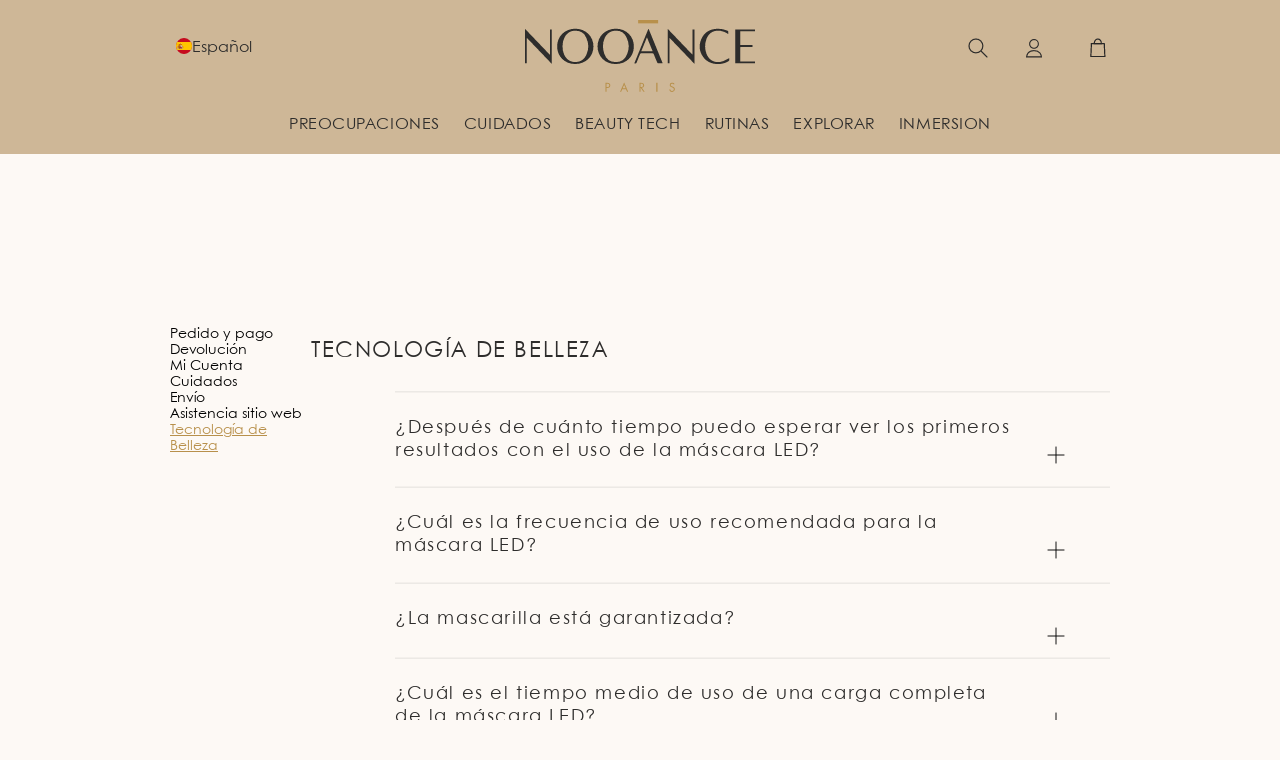

--- FILE ---
content_type: text/html; charset=utf-8
request_url: https://www.nooance-paris.com/es-es/pages/faq-beauty-tech-es
body_size: 58000
content:
<!doctype html>
<html class='no-js' lang='es'>
  <head>
    
    
    
    
    
    
      
      
    
  

    <!-- Google Tag Manager -->
    <script type='text/plain' data-cookieconsent='statistics'>
      (function (w, d, s, l, i) {
        w[l] = w[l] || [];
        w[l].push({'gtm.start': new Date().getTime(), event: 'gtm.js'});
        var f = d.getElementsByTagName(s)[0],
          j = d.createElement(s),
          dl = l != 'dataLayer' ? '&l=' + l : '';
        j.async = true;
        j.src =
          'https://tss.nooance-paris.com/e3swpgjc4wztujx.js?aw=' + i.replace(/^GTM-/, '') + dl;
        f.parentNode.insertBefore(j, f);
      })(window, document, 'script', 'dataLayer', 'GTM-KZVHD24');
    </script>
    <!-- End Google Tag Manager -->

    <!-- TrustBox script -->
    <script
      type='text/plain'
      data-cookieconsent='marketing'
      src='//widget.trustpilot.com/bootstrap/v5/tp.widget.bootstrap.min.js'
      async
    ></script>
    <!-- End TrustBox script -->
    <meta charset='utf-8'>
    <meta http-equiv='X-UA-Compatible' content='IE=edge'>
    <meta name='viewport' content='width=device-width,initial-scale=1'>
    <meta name='theme-color' content=''>
    
  
    <link rel='canonical' href='https://www.nooance-paris.com/es-es/pages/faq-beauty-tech-es'>
  



    

    
    
    
    

    

    
      <meta name='robots' content='index, follow'>
    

    <link rel='preconnect' href='https://cdn.shopify.com' crossorigin>

    
<link
        rel='icon'
        type='image/png'
        href='//www.nooance-paris.com/cdn/shop/files/yourube_nooance.jpg?crop=center&height=32&v=1662552923&width=32'
      ><link rel='preconnect' href='https://fonts.shopifycdn.com' crossorigin><title>
      FAQ: Tecnología de Belleza
 &ndash; NOOANCE PARIS</title>

    

    

<meta property="og:site_name" content="NOOANCE PARIS">
<meta property="og:url" content="https://www.nooance-paris.com/es-es/pages/faq-beauty-tech-es">
<meta property="og:title" content="FAQ: Tecnología de Belleza">
<meta property="og:type" content="website">
<meta property="og:description" content="Todas nuestras formulaciones son 100% francesas. Nuestros ingredientes son elegidos para respetar la piel de nuestros clientes y preservar los ecosistemas."><meta property="og:image" content="http://www.nooance-paris.com/cdn/shop/files/logo-couleur_2x_ce5e58b0-20df-47b8-962b-0ab7afaa52db.png?height=628&pad_color=fff&v=1655213442&width=1200">
  <meta property="og:image:secure_url" content="https://www.nooance-paris.com/cdn/shop/files/logo-couleur_2x_ce5e58b0-20df-47b8-962b-0ab7afaa52db.png?height=628&pad_color=fff&v=1655213442&width=1200">
  <meta property="og:image:width" content="1200">
  <meta property="og:image:height" content="628"><meta name="twitter:card" content="summary_large_image">
<meta name="twitter:title" content="FAQ: Tecnología de Belleza">
<meta name="twitter:description" content="Todas nuestras formulaciones son 100% francesas. Nuestros ingredientes son elegidos para respetar la piel de nuestros clientes y preservar los ecosistemas.">


    <script src='//www.nooance-paris.com/cdn/shop/t/73/assets/global.js?v=108572175183462467821763041749' defer='defer'></script>
    <script src='//www.nooance-paris.com/cdn/shop/t/73/assets/elite-video-autoplay.js?v=144262145768963807741756990260' defer='defer'></script>
    <script src='//www.nooance-paris.com/cdn/shop/t/73/assets/gsap.min.js?v=95841265619607759341752230766' defer='defer'></script>
    <script src='//www.nooance-paris.com/cdn/shop/t/73/assets/ScrollTrigger.min.js?v=151014501392914563181752230765' defer='defer'></script><link href="//www.nooance-paris.com/cdn/shop/t/73/assets/component-localization-form.css?v=80916337034593757121750938318" rel="stylesheet" type="text/css" media="all" />
      <script src='//www.nooance-paris.com/cdn/shop/t/73/assets/localization-form.js?v=169565320306168926741750938319' defer='defer'></script>











  <!-- Default hreflang URLs -->
  <link
    rel='alternate'
    hreflang='x-default'
    href='https://www.nooance-paris.com/en/pages/faq-beauty-tech-es'
  >

  <!-- French variants -->
  <link rel='alternate' hreflang='fr' href='https://www.nooance-paris.com/pages/faq-beauty-tech-es'>
  <link rel='alternate' hreflang='fr-FR' href='https://www.nooance-paris.com/pages/faq-beauty-tech-es'>
  <link
    rel='alternate'
    hreflang='fr-CH'
    href='https://www.nooance-paris.com/fr-ch/pages/faq-beauty-tech-es'
  >
  <link
    rel='alternate'
    hreflang='fr-BE'
    href='https://www.nooance-paris.com/fr-be/pages/faq-beauty-tech-es'
  >
  <link
    rel='alternate'
    hreflang='fr-CA'
    href='https://www.nooance-paris.com/fr-ca/pages/faq-beauty-tech-es'
  >
  <link
    rel='alternate'
    hreflang='fr-MA'
    href='https://www.nooance-paris.com/fr-ma/pages/faq-beauty-tech-es'
  >

  <!-- English variants -->
  <link rel='alternate' hreflang='en' href='https://www.nooance-paris.com/en/pages/faq-beauty-tech-es'>
  <link
    rel='alternate'
    hreflang='en-US'
    href='https://www.nooance-paris.com/en-us/pages/faq-beauty-tech-es'
  >
  <link
    rel='alternate'
    hreflang='en-GB'
    href='https://www.nooance-paris.com/en-gb/pages/faq-beauty-tech-es'
  >
  <link
    rel='alternate'
    hreflang='en-CA'
    href='https://www.nooance-paris.com/en-ca/pages/faq-beauty-tech-es'
  >
  <link rel='alternate' hreflang='en-FR' href='https://www.nooance-paris.com/en/pages/faq-beauty-tech-es'>

  <!-- German variants -->
  <link rel='alternate' hreflang='de' href='https://www.nooance-paris.com/de-de/pages/faq-beauty-tech-es'>
  <link
    rel='alternate'
    hreflang='de-DE'
    href='https://www.nooance-paris.com/de-de/pages/faq-beauty-tech-es'
  >
  <link
    rel='alternate'
    hreflang='de-CH'
    href='https://www.nooance-paris.com/de-ch/pages/faq-beauty-tech-es'
  >

  <!-- Italian variants -->
  <link rel='alternate' hreflang='it' href='https://www.nooance-paris.com/it-it/pages/faq-beauty-tech-es'>
  <link
    rel='alternate'
    hreflang='it-IT'
    href='https://www.nooance-paris.com/it-it/pages/faq-beauty-tech-es'
  >
  <link
    rel='alternate'
    hreflang='it-CH'
    href='https://www.nooance-paris.com/it-ch/pages/faq-beauty-tech-es'
  >

  <!-- Spanish variants -->
  <link rel='alternate' hreflang='es' href='https://www.nooance-paris.com/es-es/pages/faq-beauty-tech-es'>
  <link
    rel='alternate'
    hreflang='es-ES'
    href='https://www.nooance-paris.com/es-es/pages/faq-beauty-tech-es'
  >



    <script>window.performance && window.performance.mark && window.performance.mark('shopify.content_for_header.start');</script><meta name="google-site-verification" content="SINUlsBYqCJqmKuoohkfsKKFTQJoqOW3IBIOMW0Zbls">
<meta id="shopify-digital-wallet" name="shopify-digital-wallet" content="/61639950544/digital_wallets/dialog">
<meta name="shopify-checkout-api-token" content="14fbd2920e7903a955401735361bd50f">
<meta id="in-context-paypal-metadata" data-shop-id="61639950544" data-venmo-supported="false" data-environment="production" data-locale="es_ES" data-paypal-v4="true" data-currency="EUR">
<script async="async" src="/checkouts/internal/preloads.js?locale=es-ES"></script>
<link rel="preconnect" href="https://shop.app" crossorigin="anonymous">
<script async="async" src="https://shop.app/checkouts/internal/preloads.js?locale=es-ES&shop_id=61639950544" crossorigin="anonymous"></script>
<script id="apple-pay-shop-capabilities" type="application/json">{"shopId":61639950544,"countryCode":"FR","currencyCode":"EUR","merchantCapabilities":["supports3DS"],"merchantId":"gid:\/\/shopify\/Shop\/61639950544","merchantName":"NOOANCE PARIS","requiredBillingContactFields":["postalAddress","email","phone"],"requiredShippingContactFields":["postalAddress","email","phone"],"shippingType":"shipping","supportedNetworks":["visa","masterCard","amex","maestro"],"total":{"type":"pending","label":"NOOANCE PARIS","amount":"1.00"},"shopifyPaymentsEnabled":true,"supportsSubscriptions":true}</script>
<script id="shopify-features" type="application/json">{"accessToken":"14fbd2920e7903a955401735361bd50f","betas":["rich-media-storefront-analytics"],"domain":"www.nooance-paris.com","predictiveSearch":true,"shopId":61639950544,"locale":"es"}</script>
<script>var Shopify = Shopify || {};
Shopify.shop = "nooance-cosmetiques.myshopify.com";
Shopify.locale = "es";
Shopify.currency = {"active":"EUR","rate":"1.0"};
Shopify.country = "ES";
Shopify.theme = {"name":"Nooance\/live (LIVE – ⚠️ do not remove)","id":153857196375,"schema_name":"Dawn","schema_version":"5.0.0","theme_store_id":null,"role":"main"};
Shopify.theme.handle = "null";
Shopify.theme.style = {"id":null,"handle":null};
Shopify.cdnHost = "www.nooance-paris.com/cdn";
Shopify.routes = Shopify.routes || {};
Shopify.routes.root = "/es-es/";</script>
<script type="module">!function(o){(o.Shopify=o.Shopify||{}).modules=!0}(window);</script>
<script>!function(o){function n(){var o=[];function n(){o.push(Array.prototype.slice.apply(arguments))}return n.q=o,n}var t=o.Shopify=o.Shopify||{};t.loadFeatures=n(),t.autoloadFeatures=n()}(window);</script>
<script>
  window.ShopifyPay = window.ShopifyPay || {};
  window.ShopifyPay.apiHost = "shop.app\/pay";
  window.ShopifyPay.redirectState = null;
</script>
<script id="shop-js-analytics" type="application/json">{"pageType":"page"}</script>
<script defer="defer" async type="module" src="//www.nooance-paris.com/cdn/shopifycloud/shop-js/modules/v2/client.init-shop-cart-sync_2Gr3Q33f.es.esm.js"></script>
<script defer="defer" async type="module" src="//www.nooance-paris.com/cdn/shopifycloud/shop-js/modules/v2/chunk.common_noJfOIa7.esm.js"></script>
<script defer="defer" async type="module" src="//www.nooance-paris.com/cdn/shopifycloud/shop-js/modules/v2/chunk.modal_Deo2FJQo.esm.js"></script>
<script type="module">
  await import("//www.nooance-paris.com/cdn/shopifycloud/shop-js/modules/v2/client.init-shop-cart-sync_2Gr3Q33f.es.esm.js");
await import("//www.nooance-paris.com/cdn/shopifycloud/shop-js/modules/v2/chunk.common_noJfOIa7.esm.js");
await import("//www.nooance-paris.com/cdn/shopifycloud/shop-js/modules/v2/chunk.modal_Deo2FJQo.esm.js");

  window.Shopify.SignInWithShop?.initShopCartSync?.({"fedCMEnabled":true,"windoidEnabled":true});

</script>
<script>
  window.Shopify = window.Shopify || {};
  if (!window.Shopify.featureAssets) window.Shopify.featureAssets = {};
  window.Shopify.featureAssets['shop-js'] = {"shop-cart-sync":["modules/v2/client.shop-cart-sync_CLKquFP5.es.esm.js","modules/v2/chunk.common_noJfOIa7.esm.js","modules/v2/chunk.modal_Deo2FJQo.esm.js"],"init-fed-cm":["modules/v2/client.init-fed-cm_UIHl99eI.es.esm.js","modules/v2/chunk.common_noJfOIa7.esm.js","modules/v2/chunk.modal_Deo2FJQo.esm.js"],"shop-cash-offers":["modules/v2/client.shop-cash-offers_CmfU17z0.es.esm.js","modules/v2/chunk.common_noJfOIa7.esm.js","modules/v2/chunk.modal_Deo2FJQo.esm.js"],"shop-login-button":["modules/v2/client.shop-login-button_TNcmr2ON.es.esm.js","modules/v2/chunk.common_noJfOIa7.esm.js","modules/v2/chunk.modal_Deo2FJQo.esm.js"],"pay-button":["modules/v2/client.pay-button_Bev6HBFS.es.esm.js","modules/v2/chunk.common_noJfOIa7.esm.js","modules/v2/chunk.modal_Deo2FJQo.esm.js"],"shop-button":["modules/v2/client.shop-button_D1FAYBb2.es.esm.js","modules/v2/chunk.common_noJfOIa7.esm.js","modules/v2/chunk.modal_Deo2FJQo.esm.js"],"avatar":["modules/v2/client.avatar_BTnouDA3.es.esm.js"],"init-windoid":["modules/v2/client.init-windoid_DEZXpPDW.es.esm.js","modules/v2/chunk.common_noJfOIa7.esm.js","modules/v2/chunk.modal_Deo2FJQo.esm.js"],"init-shop-for-new-customer-accounts":["modules/v2/client.init-shop-for-new-customer-accounts_BplbpZyb.es.esm.js","modules/v2/client.shop-login-button_TNcmr2ON.es.esm.js","modules/v2/chunk.common_noJfOIa7.esm.js","modules/v2/chunk.modal_Deo2FJQo.esm.js"],"init-shop-email-lookup-coordinator":["modules/v2/client.init-shop-email-lookup-coordinator_HqkMc84a.es.esm.js","modules/v2/chunk.common_noJfOIa7.esm.js","modules/v2/chunk.modal_Deo2FJQo.esm.js"],"init-shop-cart-sync":["modules/v2/client.init-shop-cart-sync_2Gr3Q33f.es.esm.js","modules/v2/chunk.common_noJfOIa7.esm.js","modules/v2/chunk.modal_Deo2FJQo.esm.js"],"shop-toast-manager":["modules/v2/client.shop-toast-manager_SugAQS8a.es.esm.js","modules/v2/chunk.common_noJfOIa7.esm.js","modules/v2/chunk.modal_Deo2FJQo.esm.js"],"init-customer-accounts":["modules/v2/client.init-customer-accounts_fxIyJgvX.es.esm.js","modules/v2/client.shop-login-button_TNcmr2ON.es.esm.js","modules/v2/chunk.common_noJfOIa7.esm.js","modules/v2/chunk.modal_Deo2FJQo.esm.js"],"init-customer-accounts-sign-up":["modules/v2/client.init-customer-accounts-sign-up_DnItKKRk.es.esm.js","modules/v2/client.shop-login-button_TNcmr2ON.es.esm.js","modules/v2/chunk.common_noJfOIa7.esm.js","modules/v2/chunk.modal_Deo2FJQo.esm.js"],"shop-follow-button":["modules/v2/client.shop-follow-button_Bfwbpk3m.es.esm.js","modules/v2/chunk.common_noJfOIa7.esm.js","modules/v2/chunk.modal_Deo2FJQo.esm.js"],"checkout-modal":["modules/v2/client.checkout-modal_BA6xEtNy.es.esm.js","modules/v2/chunk.common_noJfOIa7.esm.js","modules/v2/chunk.modal_Deo2FJQo.esm.js"],"shop-login":["modules/v2/client.shop-login_D2RP8Rbe.es.esm.js","modules/v2/chunk.common_noJfOIa7.esm.js","modules/v2/chunk.modal_Deo2FJQo.esm.js"],"lead-capture":["modules/v2/client.lead-capture_Dq1M6aah.es.esm.js","modules/v2/chunk.common_noJfOIa7.esm.js","modules/v2/chunk.modal_Deo2FJQo.esm.js"],"payment-terms":["modules/v2/client.payment-terms_DYWUeaxY.es.esm.js","modules/v2/chunk.common_noJfOIa7.esm.js","modules/v2/chunk.modal_Deo2FJQo.esm.js"]};
</script>
<script>(function() {
  var isLoaded = false;
  function asyncLoad() {
    if (isLoaded) return;
    isLoaded = true;
    var urls = ["https:\/\/d1564fddzjmdj5.cloudfront.net\/initializercolissimo.js?app_name=happycolissimo\u0026cloud=d1564fddzjmdj5.cloudfront.net\u0026shop=nooance-cosmetiques.myshopify.com","https:\/\/appify.trackship.com\/resources\/js\/script_tag.js?shop=nooance-cosmetiques.myshopify.com","https:\/\/cdn-loyalty.yotpo.com\/loader\/HvK2k4ERiAbuk79u2OmoLw.js?shop=nooance-cosmetiques.myshopify.com","https:\/\/crossborder-integration.global-e.com\/resources\/js\/app?shop=nooance-cosmetiques.myshopify.com","\/\/cdn.shopify.com\/proxy\/226c8fc50fe9fe889dd7678d988708a52be43d17e5384ac3504e7e3d80ae5dac\/web.global-e.com\/merchant\/storefrontattributes?merchantid=30000560\u0026shop=nooance-cosmetiques.myshopify.com\u0026sp-cache-control=cHVibGljLCBtYXgtYWdlPTkwMA","https:\/\/storage.nfcube.com\/instafeed-1eae2a6312ecf4e4784f042cd8bf1515.js?shop=nooance-cosmetiques.myshopify.com","\/\/cdn.shopify.com\/proxy\/28bf5682521ec6f4e7ed9d3d1aef9850555326bf2a103f2af2cb84c14aa12b8e\/d33a6lvgbd0fej.cloudfront.net\/script_tag\/secomapp.scripttag.js?shop=nooance-cosmetiques.myshopify.com\u0026sp-cache-control=cHVibGljLCBtYXgtYWdlPTkwMA","https:\/\/s3.eu-west-1.amazonaws.com\/production-klarna-il-shopify-osm\/259276dac6e66e514c30afed620b50614997523d\/nooance-cosmetiques.myshopify.com-1743425070350.js?shop=nooance-cosmetiques.myshopify.com","https:\/\/cdn-app.sealsubscriptions.com\/shopify\/public\/js\/sealsubscriptions.js?shop=nooance-cosmetiques.myshopify.com","\/\/backinstock.useamp.com\/widget\/83968_1767160108.js?category=bis\u0026v=6\u0026shop=nooance-cosmetiques.myshopify.com"];
    for (var i = 0; i < urls.length; i++) {
      var s = document.createElement('script');
      s.type = 'text/javascript';
      s.async = true;
      s.src = urls[i];
      var x = document.getElementsByTagName('script')[0];
      x.parentNode.insertBefore(s, x);
    }
  };
  if(window.attachEvent) {
    window.attachEvent('onload', asyncLoad);
  } else {
    window.addEventListener('load', asyncLoad, false);
  }
})();</script>
<script id="__st">var __st={"a":61639950544,"offset":3600,"reqid":"b49dee68-50d8-42bb-a5de-e186fb4fe210-1769044671","pageurl":"www.nooance-paris.com\/es-es\/pages\/faq-beauty-tech-es","s":"pages-89984172240","u":"77fe41426f8b","p":"page","rtyp":"page","rid":89984172240};</script>
<script>window.ShopifyPaypalV4VisibilityTracking = true;</script>
<script id="captcha-bootstrap">!function(){'use strict';const t='contact',e='account',n='new_comment',o=[[t,t],['blogs',n],['comments',n],[t,'customer']],c=[[e,'customer_login'],[e,'guest_login'],[e,'recover_customer_password'],[e,'create_customer']],r=t=>t.map((([t,e])=>`form[action*='/${t}']:not([data-nocaptcha='true']) input[name='form_type'][value='${e}']`)).join(','),a=t=>()=>t?[...document.querySelectorAll(t)].map((t=>t.form)):[];function s(){const t=[...o],e=r(t);return a(e)}const i='password',u='form_key',d=['recaptcha-v3-token','g-recaptcha-response','h-captcha-response',i],f=()=>{try{return window.sessionStorage}catch{return}},m='__shopify_v',_=t=>t.elements[u];function p(t,e,n=!1){try{const o=window.sessionStorage,c=JSON.parse(o.getItem(e)),{data:r}=function(t){const{data:e,action:n}=t;return t[m]||n?{data:e,action:n}:{data:t,action:n}}(c);for(const[e,n]of Object.entries(r))t.elements[e]&&(t.elements[e].value=n);n&&o.removeItem(e)}catch(o){console.error('form repopulation failed',{error:o})}}const l='form_type',E='cptcha';function T(t){t.dataset[E]=!0}const w=window,h=w.document,L='Shopify',v='ce_forms',y='captcha';let A=!1;((t,e)=>{const n=(g='f06e6c50-85a8-45c8-87d0-21a2b65856fe',I='https://cdn.shopify.com/shopifycloud/storefront-forms-hcaptcha/ce_storefront_forms_captcha_hcaptcha.v1.5.2.iife.js',D={infoText:'Protegido por hCaptcha',privacyText:'Privacidad',termsText:'Términos'},(t,e,n)=>{const o=w[L][v],c=o.bindForm;if(c)return c(t,g,e,D).then(n);var r;o.q.push([[t,g,e,D],n]),r=I,A||(h.body.append(Object.assign(h.createElement('script'),{id:'captcha-provider',async:!0,src:r})),A=!0)});var g,I,D;w[L]=w[L]||{},w[L][v]=w[L][v]||{},w[L][v].q=[],w[L][y]=w[L][y]||{},w[L][y].protect=function(t,e){n(t,void 0,e),T(t)},Object.freeze(w[L][y]),function(t,e,n,w,h,L){const[v,y,A,g]=function(t,e,n){const i=e?o:[],u=t?c:[],d=[...i,...u],f=r(d),m=r(i),_=r(d.filter((([t,e])=>n.includes(e))));return[a(f),a(m),a(_),s()]}(w,h,L),I=t=>{const e=t.target;return e instanceof HTMLFormElement?e:e&&e.form},D=t=>v().includes(t);t.addEventListener('submit',(t=>{const e=I(t);if(!e)return;const n=D(e)&&!e.dataset.hcaptchaBound&&!e.dataset.recaptchaBound,o=_(e),c=g().includes(e)&&(!o||!o.value);(n||c)&&t.preventDefault(),c&&!n&&(function(t){try{if(!f())return;!function(t){const e=f();if(!e)return;const n=_(t);if(!n)return;const o=n.value;o&&e.removeItem(o)}(t);const e=Array.from(Array(32),(()=>Math.random().toString(36)[2])).join('');!function(t,e){_(t)||t.append(Object.assign(document.createElement('input'),{type:'hidden',name:u})),t.elements[u].value=e}(t,e),function(t,e){const n=f();if(!n)return;const o=[...t.querySelectorAll(`input[type='${i}']`)].map((({name:t})=>t)),c=[...d,...o],r={};for(const[a,s]of new FormData(t).entries())c.includes(a)||(r[a]=s);n.setItem(e,JSON.stringify({[m]:1,action:t.action,data:r}))}(t,e)}catch(e){console.error('failed to persist form',e)}}(e),e.submit())}));const S=(t,e)=>{t&&!t.dataset[E]&&(n(t,e.some((e=>e===t))),T(t))};for(const o of['focusin','change'])t.addEventListener(o,(t=>{const e=I(t);D(e)&&S(e,y())}));const B=e.get('form_key'),M=e.get(l),P=B&&M;t.addEventListener('DOMContentLoaded',(()=>{const t=y();if(P)for(const e of t)e.elements[l].value===M&&p(e,B);[...new Set([...A(),...v().filter((t=>'true'===t.dataset.shopifyCaptcha))])].forEach((e=>S(e,t)))}))}(h,new URLSearchParams(w.location.search),n,t,e,['guest_login'])})(!0,!0)}();</script>
<script integrity="sha256-4kQ18oKyAcykRKYeNunJcIwy7WH5gtpwJnB7kiuLZ1E=" data-source-attribution="shopify.loadfeatures" defer="defer" src="//www.nooance-paris.com/cdn/shopifycloud/storefront/assets/storefront/load_feature-a0a9edcb.js" crossorigin="anonymous"></script>
<script crossorigin="anonymous" defer="defer" src="//www.nooance-paris.com/cdn/shopifycloud/storefront/assets/shopify_pay/storefront-65b4c6d7.js?v=20250812"></script>
<script data-source-attribution="shopify.dynamic_checkout.dynamic.init">var Shopify=Shopify||{};Shopify.PaymentButton=Shopify.PaymentButton||{isStorefrontPortableWallets:!0,init:function(){window.Shopify.PaymentButton.init=function(){};var t=document.createElement("script");t.src="https://www.nooance-paris.com/cdn/shopifycloud/portable-wallets/latest/portable-wallets.es.js",t.type="module",document.head.appendChild(t)}};
</script>
<script data-source-attribution="shopify.dynamic_checkout.buyer_consent">
  function portableWalletsHideBuyerConsent(e){var t=document.getElementById("shopify-buyer-consent"),n=document.getElementById("shopify-subscription-policy-button");t&&n&&(t.classList.add("hidden"),t.setAttribute("aria-hidden","true"),n.removeEventListener("click",e))}function portableWalletsShowBuyerConsent(e){var t=document.getElementById("shopify-buyer-consent"),n=document.getElementById("shopify-subscription-policy-button");t&&n&&(t.classList.remove("hidden"),t.removeAttribute("aria-hidden"),n.addEventListener("click",e))}window.Shopify?.PaymentButton&&(window.Shopify.PaymentButton.hideBuyerConsent=portableWalletsHideBuyerConsent,window.Shopify.PaymentButton.showBuyerConsent=portableWalletsShowBuyerConsent);
</script>
<script data-source-attribution="shopify.dynamic_checkout.cart.bootstrap">document.addEventListener("DOMContentLoaded",(function(){function t(){return document.querySelector("shopify-accelerated-checkout-cart, shopify-accelerated-checkout")}if(t())Shopify.PaymentButton.init();else{new MutationObserver((function(e,n){t()&&(Shopify.PaymentButton.init(),n.disconnect())})).observe(document.body,{childList:!0,subtree:!0})}}));
</script>
<link id="shopify-accelerated-checkout-styles" rel="stylesheet" media="screen" href="https://www.nooance-paris.com/cdn/shopifycloud/portable-wallets/latest/accelerated-checkout-backwards-compat.css" crossorigin="anonymous">
<style id="shopify-accelerated-checkout-cart">
        #shopify-buyer-consent {
  margin-top: 1em;
  display: inline-block;
  width: 100%;
}

#shopify-buyer-consent.hidden {
  display: none;
}

#shopify-subscription-policy-button {
  background: none;
  border: none;
  padding: 0;
  text-decoration: underline;
  font-size: inherit;
  cursor: pointer;
}

#shopify-subscription-policy-button::before {
  box-shadow: none;
}

      </style>
<script id="sections-script" data-sections="header" defer="defer" src="//www.nooance-paris.com/cdn/shop/t/73/compiled_assets/scripts.js?v=84130"></script>
<script>window.performance && window.performance.mark && window.performance.mark('shopify.content_for_header.end');</script>
    


    <style data-shopify>
      @font-face {
        font-family: "Century Bold";
        src: url(https://cdn.shopify.com/s/files/1/0616/3995/0544/files/CenturyGothicPaneuropeanBold.woff?v=1689683265) format("woff");
      }
      @font-face {
        font-family: "Century Thin";
        src: url(https://cdn.shopify.com/s/files/1/0616/3995/0544/files/CenturyGothicPaneuropeanThin.woff?v=1689683919) format("woff");
      }
      @font-face {
        font-family: "Century Light";
        src: url(https://cdn.shopify.com/s/files/1/0616/3995/0544/files/CenturyGothicPaneuropeanLight.woff?v=1689683265) format("woff");
      }
      @font-face {
        font-family: "Century Regular";
        src: url(https://cdn.shopify.com/s/files/1/0616/3995/0544/files/CenturyGothicPaneuropeanRegular.woff?v=1689683265) format("woff");
      }
      @font-face {
        font-family: "Century SemiBold";
        src: url(https://cdn.shopify.com/s/files/1/0616/3995/0544/files/CenturyGothicPaneuropeanSemiBold.woff?v=1689683266) format("woff");
      }
      

      @font-face {
  font-family: Poppins;
  font-weight: 700;
  font-style: normal;
  font-display: swap;
  src: url("//www.nooance-paris.com/cdn/fonts/poppins/poppins_n7.56758dcf284489feb014a026f3727f2f20a54626.woff2") format("woff2"),
       url("//www.nooance-paris.com/cdn/fonts/poppins/poppins_n7.f34f55d9b3d3205d2cd6f64955ff4b36f0cfd8da.woff") format("woff");
}

      @font-face {
  font-family: Poppins;
  font-weight: 500;
  font-style: normal;
  font-display: swap;
  src: url("//www.nooance-paris.com/cdn/fonts/poppins/poppins_n5.ad5b4b72b59a00358afc706450c864c3c8323842.woff2") format("woff2"),
       url("//www.nooance-paris.com/cdn/fonts/poppins/poppins_n5.33757fdf985af2d24b32fcd84c9a09224d4b2c39.woff") format("woff");
}

      @font-face {
  font-family: Poppins;
  font-weight: 300;
  font-style: italic;
  font-display: swap;
  src: url("//www.nooance-paris.com/cdn/fonts/poppins/poppins_i3.8536b4423050219f608e17f134fe9ea3b01ed890.woff2") format("woff2"),
       url("//www.nooance-paris.com/cdn/fonts/poppins/poppins_i3.0f4433ada196bcabf726ed78f8e37e0995762f7f.woff") format("woff");
}


      @font-face {
  font-family: Poppins;
  font-weight: 300;
  font-style: normal;
  font-display: swap;
  src: url("//www.nooance-paris.com/cdn/fonts/poppins/poppins_n3.05f58335c3209cce17da4f1f1ab324ebe2982441.woff2") format("woff2"),
       url("//www.nooance-paris.com/cdn/fonts/poppins/poppins_n3.6971368e1f131d2c8ff8e3a44a36b577fdda3ff5.woff") format("woff");
}

      @font-face {
  font-family: Poppins;
  font-weight: 300;
  font-style: normal;
  font-display: swap;
  src: url("//www.nooance-paris.com/cdn/fonts/poppins/poppins_n3.05f58335c3209cce17da4f1f1ab324ebe2982441.woff2") format("woff2"),
       url("//www.nooance-paris.com/cdn/fonts/poppins/poppins_n3.6971368e1f131d2c8ff8e3a44a36b577fdda3ff5.woff") format("woff");
}


      :root {
        --font-body-family: "Century Regular";
        --font-body-style: normal;
        --font-body-weight: 300;

        --font-heading-family: "Century SemiBold";
        --font-heading-style: normal;
        --font-heading-weight: 300;

        --font-body-scale: 1.0;
        --font-heading-scale: 1.0;


        --color-primary: #2e2d2c;
        --color-secondary: #2e2d2c;
        --color-base-primary: 46, 45, 44;
        --color-base-secondary: 46, 45, 44;
        --color-base-text: 46, 45, 44;
        --color-base-text-invert: 253, 249, 245;
        --color-shadow: 46, 45, 44;
        --color-base-background-1: 253, 249, 245;
        --color-base-background-2: 192, 171, 140;
        --color-base-solid-button-labels: 255, 255, 255;
        --color-base-outline-button-labels: 46, 45, 44;
        --color-base-accent-1: 46, 45, 44;
        --color-base-accent-2: 255, 255, 255;
        --social_icon_color: #b8904b;
        --payment-terms-background-color: #fdf9f5;

        --gradient-base-background-1: #fdf9f5;
        --gradient-base-background-2: #c0ab8c;
        --gradient-base-accent-1: #2e2d2c;
        --gradient-base-accent-2: #ffffff;

        --media-padding: px;
        --media-border-opacity: 1.0;
        --media-border-width: 1px;
        --media-radius: 0px;
        --media-shadow-opacity: 0.0;
        --media-shadow-horizontal-offset: 0px;
        --media-shadow-vertical-offset: 0px;
        --media-shadow-blur-radius: 0px;

        --page-width: 1000px;
        --page-width-margin: 0rem;

        --card-image-padding: 0.0rem;
        --card-corner-radius: 0.0rem;
        --card-text-alignment: center;
        --card-border-width: 0.0rem;
        --card-border-opacity: 1.0;
        --card-shadow-opacity: 0.0;
        --card-shadow-horizontal-offset: 0.0rem;
        --card-shadow-vertical-offset: 0.0rem;
        --card-shadow-blur-radius: 0.0rem;

        --badge-corner-radius: 4.0rem;

        --popup-border-width: 1px;
        --popup-border-opacity: 1.0;
        --popup-corner-radius: 0px;
        --popup-shadow-opacity: 0.0;
        --popup-shadow-horizontal-offset: 0px;
        --popup-shadow-vertical-offset: 0px;
        --popup-shadow-blur-radius: 0px;

        --drawer-border-width: 1px;
        --drawer-border-opacity: 1.0;
        --drawer-shadow-opacity: 0.0;
        --drawer-shadow-horizontal-offset: 0px;
        --drawer-shadow-vertical-offset: 0px;
        --drawer-shadow-blur-radius: 0px;

        --spacing-sections-desktop: 0px;
        --spacing-sections-mobile: 0.0px;

        --grid-desktop-vertical-spacing: 40px;
        --grid-desktop-horizontal-spacing: 28px;
        --grid-mobile-vertical-spacing: 20px;
        --grid-mobile-horizontal-spacing: 14px;

        --text-boxes-border-opacity: 1.0;
        --text-boxes-border-width: 0px;
        --text-boxes-radius: 0px;
        --text-boxes-shadow-opacity: 0.0;
        --text-boxes-shadow-horizontal-offset: 0px;
        --text-boxes-shadow-vertical-offset: 0px;
        --text-boxes-shadow-blur-radius: 0px;

        --buttons-radius: 0px;
        --buttons-radius-outset: 0px;
        --buttons-border-width: 1px;
        --buttons-border-opacity: 1.0;
        --buttons-shadow-opacity: 0.0;
        --buttons-shadow-horizontal-offset: 0px;
        --buttons-shadow-vertical-offset: 0px;
        --buttons-shadow-blur-radius: 0px;
        --buttons-border-offset: 0px;

        --inputs-radius: 0px;
        --inputs-border-width: 1px;
        --inputs-border-opacity: 1.0;
        --inputs-shadow-opacity: 0.0;
        --inputs-shadow-horizontal-offset: 0px;
        --inputs-margin-offset: 0px;
        --inputs-shadow-vertical-offset: 0px;
        --inputs-shadow-blur-radius: 0px;
        --inputs-radius-outset: 0px;

        --variant-pills-radius: 0px;
        --variant-pills-border-width: 1px;
        --variant-pills-border-opacity: 1.0;
        --variant-pills-shadow-opacity: 0.0;
        --variant-pills-shadow-horizontal-offset: 0px;
        --variant-pills-shadow-vertical-offset: 0px;
        --variant-pills-shadow-blur-radius: 0px;
      }

      *,
      *::before,
      *::after {
        box-sizing: inherit;
      }

      html {
        box-sizing: border-box;
        height: 100%;
      }

      body {
        min-height: 100%;
        margin: 0;
        font-size: 0.875rem;
        font-family: var(--font-body-family);
        font-style: var(--font-body-style);
        font-weight: var(--font-body-weight);
      }

      
          h1,h2,h3,h4,h5,.h1,.h2,.h3,.h4,.h5 {
          text-transform: uppercase;
          }
      
    </style>

    <link href="//www.nooance-paris.com/cdn/shop/t/73/assets/base.css?v=19471757669326192861756982367" rel="stylesheet" type="text/css" media="all" />
    
<link href="//www.nooance-paris.com/cdn/shop/t/73/assets/bundle.theme.css?v=80479746133125503881756817612" rel="stylesheet" type="text/css" media="all" />


  
  <link href="//www.nooance-paris.com/cdn/shop/t/73/assets/bundle.page.css?v=159940848857074381291739294668" rel="stylesheet" type="text/css" media="all" />


    
<link
        rel='preload'
        as='font'
        href='//www.nooance-paris.com/cdn/fonts/poppins/poppins_n3.05f58335c3209cce17da4f1f1ab324ebe2982441.woff2'
        type='font/woff2'
        crossorigin
      ><link
        rel='preload'
        as='font'
        href='//www.nooance-paris.com/cdn/fonts/poppins/poppins_n3.05f58335c3209cce17da4f1f1ab324ebe2982441.woff2'
        type='font/woff2'
        crossorigin
      ><link
        rel='stylesheet'
        href='//www.nooance-paris.com/cdn/shop/t/73/assets/component-predictive-search.css?v=128360425911552428801696598114'
        media='print'
        onload="this.media='all'"
      ><script>
      document.documentElement.className = document.documentElement.className.replace(
        'no-js',
        'js',
      );
      if (Shopify.designMode) {
        document.documentElement.classList.add('shopify-design-mode');
      }
    </script>

<script>
  window.jQuery || document.write('<script src="https://ajax.googleapis.com/ajax/libs/jquery/3.5.1/jquery.min.js" rel="preload"><\/script>')
  const regex = /[a-zA-Z0-9]/;
  function deleteSpecialChars(word){
   let nameRegex = '';
   for (let charIndex = 0; charIndex < word.length; charIndex += 1) {
     const reg = word[charIndex].match(regex);
     if (reg) {
       nameRegex += word[charIndex];
     }
   }
   return nameRegex;
  }

  function formatWithDelimitersSpm(number, precision) {
      const thousands = '';
      const decimal = '.';

      if (isNaN(number) || number == null) { return 0; }

      number = (number/100.0).toFixed(precision);

      const parts = number.split('.'),
          dollars = parts[0].replace(/(\d)(?=(\d\d\d)+(?!\d))/g, '$1' + thousands),
          cents = parts[1] ? (decimal + parts[1]) : '';

      return dollars + cents;
  }

  let spmSendCartDataInterval = null;
  let spmSendCartDataAttempt = 0;

  function formatToSpmDataCart(dataCartBrut) {
      let spmCartToken = null;
      if(typeof(dataCartBrut["attributes"]) !== 'undefined'
          && typeof(dataCartBrut["attributes"]["shopimind-cart-id"]) !== 'undefined') {
          spmCartToken = dataCartBrut["attributes"]["shopimind-cart-id"];
      } else if (typeof(dataCartBrut["token"]) !== 'undefined') {
          spmCartToken = dataCartBrut["token"];
      }

      if(spmCartToken !== null) {
          let dataCart = {
              'amount': formatWithDelimitersSpm(dataCartBrut["total_price"], 2),
              'currency': dataCartBrut["currency"],
              'date_add': "0000-00-00 00:00:00",
              'date_upd': "0000-00-00 00:00:00",
              'id_cart': spmCartToken,
              'id_customer': "",
              'products': [],
              'tax_rate': "1.0",
              'voucher_amount': formatWithDelimitersSpm(dataCartBrut["total_discount"], 2),
              'voucher_used': [],
          };

          if(dataCartBrut['items'].length > 0) {
              for (let itemProductIndex = 0; itemProductIndex < dataCartBrut['items'].length; itemProductIndex += 1) {
                  dataCart.products.push({
                      'id_product': dataCartBrut['items'][itemProductIndex].product_id,
                      'id_combination': dataCartBrut['items'][itemProductIndex].variant_id,
                      'id_manufacturer': deleteSpecialChars(dataCartBrut['items'][itemProductIndex].vendor).trim().toLowerCase(),
                      'price': formatWithDelimitersSpm(dataCartBrut['items'][itemProductIndex].price, 2),
                      'price_without_tax': formatWithDelimitersSpm(dataCartBrut['items'][itemProductIndex].price, 2),
                      'qty': dataCartBrut['items'][itemProductIndex].quantity,
                  })
              }
          }

          if(dataCartBrut['cart_level_discount_applications'].length > 0) {
              let voucherCartUsed = [];
              for (let discountIndex = 0; discountIndex < dataCartBrut['cart_level_discount_applications'].length; discountIndex += 1) {
                  voucherCartUsed.push(dataCartBrut['cart_level_discount_applications'][discountIndex].title);
              }
              dataCart.voucher_used = voucherCartUsed.join(',');
          }

          return dataCart;
      }
      return null;
  }

  function sendSpmCartData(dataCart){
      if (dataCart && typeof (spmWorkflow) !== 'undefined'
      && (
          spmWorkflow.spmVisitorId > 0 || spmWorkflow.spmIdShopCustomer > 0
      )) {
          jQuery.ajax({
              type: 'POST',
              url: spm_script_url+'/procedural_api/shopify_cart_save.php',
              data: {
                  'spm_ident': "HeXdYtrw",
                  'spm_visitor_id': typeof(spmWorkflow.spmVisitorId) !== 'undefined' ? spmWorkflow.spmVisitorId : null,
                  'spm_customer_id': typeof(spmWorkflow.spmIdShopCustomer) !== 'undefined' ? spmWorkflow.spmIdShopCustomer : null,
                  'spm_visitor_fp_id': typeof(spmWorkflow.spmVisitorFpId) !== 'undefined' ? spmWorkflow.spmVisitorFpId : null,
                  'spm_visitor_session_id': typeof(spmWorkflow.spmVisitorSessionId) !== 'undefined' ? spmWorkflow.spmVisitorSessionId : null,
                  'cart': dataCart,
              },
              dataType: 'json',
          });
          return true;
      }
      spmSendCartDataAttempt++;
      return false;
  }

  let id_manufacturer = deleteSpecialChars("");
</script>
<script>

let _spmq = {
    "url": document.location.href,"user": null,"id_product": "",
    "id_category": "",
    "id_manufacturer": id_manufacturer,
    "spm_ident": "HeXdYtrw",
    "cart": null,
    "id_cart": null
};

let spm_script_url = 'https://app-spm.com';

  spm_script_url = "https://app-spm.com";


(function() {
    let spm = document.createElement('script');
    spm.type = 'text/javascript';
    spm.async = true;
    spm.src = spm_script_url+'/app.js?url='+document.location.href+'&id_customer=&id_product=&id_category=&id_manufacturer='+ id_manufacturer +'&spm_ident=HeXdYtrw';
    let s_spm = document.getElementsByTagName('script')[0];
    s_spm.parentNode.insertBefore(spm, s_spm);

    const fetchInterceptorSpm = window.fetch;
    window.fetch = function() {
        return new Promise((resolve, reject) => {
            fetchInterceptorSpm.apply(this, arguments)
                .then((response) => {
                    if((response.url.indexOf("/cart/add") > -1 || response.url.indexOf("/cart.js") > -1  || response.url.indexOf("/cart/update") > -1
                        || response.url.indexOf("/cart/change") > -1 || response.url.indexOf("/cart/clear") > -1)) {
                        response
                            .clone()
                            .json()
                            .then(dataCartBrut => {
                                const dataCartFormatted = formatToSpmDataCart(dataCartBrut);

                                if(dataCartFormatted !== null) {
                                    if (spmSendCartDataInterval !== null) {
                                        clearInterval(spmSendCartDataInterval);
                                        spmSendCartDataInterval = null;
                                        spmSendCartDataAttempt = 0;
                                    }

                                    if (!sendSpmCartData(dataCartFormatted)) {
                                        spmSendCartDataInterval = setInterval(function(){
                                            const sendSpmCartDataReturn = sendSpmCartData(dataCartFormatted);
                                            if (sendSpmCartDataReturn || spmSendCartDataAttempt > 2) {
                                                spmSendCartDataAttempt = 0;
                                                clearInterval(spmSendCartDataInterval);
                                                spmSendCartDataInterval = null;
                                            }
                                        }, 1000);
                                    }
                                } else {
                                    fetch("/cart.js");
                                }
                            }).catch()
                          ;
                    }
                    resolve(response);
                })
                .catch((error) => {
                    reject(error);
                })
        });
    };

    const origOpenSpm = XMLHttpRequest.prototype.open;
    XMLHttpRequest.prototype.open = function(method, url, async) {
        if(url.indexOf("/cart/add") > -1 || url.indexOf("/cart.js") > -1  || url.indexOf("/cart/update") > -1
                || url.indexOf("/cart/change") > -1 || url.indexOf("/cart/clear") > -1) {
            this.addEventListener('load', function() {
                const dataCartBrut = JSON.parse(this.responseText);
                const dataCartFormatted = formatToSpmDataCart(dataCartBrut);

                if(dataCartFormatted !== null) {
                    if (spmSendCartDataInterval !== null) {
                        clearInterval(spmSendCartDataInterval);
                        spmSendCartDataInterval = null;
                        spmSendCartDataAttempt = 0;
                    }

                    if (!sendSpmCartData(dataCartFormatted)) {
                        spmSendCartDataInterval = setInterval(function(){
                            const sendSpmCartDataReturn = sendSpmCartData(dataCartFormatted);
                            if (sendSpmCartDataReturn || spmSendCartDataAttempt > 2) {
                                spmSendCartDataAttempt = 0;
                                clearInterval(spmSendCartDataInterval);
                                spmSendCartDataInterval = null;
                            }
                        }, 1000);
                    }
                }
            });
        }
        origOpenSpm.apply(this, arguments);
    };
})();
</script>


    <script>
  // This allows to expose several variables to the global scope, to be used in scripts
  window.themeVariables = {
    settings: {
      pageType: "page",
      cartCount: 0,
      moneyFormat: "\u003cspan class=transcy-money\u003e{{amount_with_comma_separator}}€\u003c\/span\u003e",
      moneyWithCurrencyFormat: "\u003cspan class=transcy-money\u003e{{amount_with_comma_separator}}€\u003c\/span\u003e",
      showVendor: null,
      discountMode: null,
      currencyCodeEnabled: true,
      cartType: null,
      cartCurrency: "EUR",
    },

    routes: {
      host: "www.nooance-paris.com",
      rootUrl: "\/es-es",
      rootUrlWithoutSlash: "\/es-es",
      cartUrl: "\/es-es\/cart",
      cartAddUrl: "\/es-es\/cart\/add",
      cartChangeUrl: "\/es-es\/cart\/change",
      searchUrl: "\/es-es\/search",
      predictiveSearchUrl: "\/es-es\/search\/suggest",
      productRecommendationsUrl: "\/es-es\/recommendations\/products"
    },

    strings: {
      countdownDays: "Días",
      countdownDay: "Día",
      countdownHours: "Horas",
      countdownHour: "Hora",
      countdownMinutes: "Minutos",
      countdownMinute: "Minuto",
      countdownSeconds: "Segundos"
    }
  };
</script>


    

<!-- Add this to layout/theme.liquid before closing head tag or in a CSS file-->
<!-- SparkLayer Sample CSS Code -->

<style type="text/css">

:root {
  /* Set the brand styling */
  --b2b-brand-color: #2f2d2c; /* Main brand colour*/
  --b2b-brand-color-hover: #474442; /* Main brand colour hover */
  --b2b-brand-font: Poppins, sans-serif; /* Main brand font */
  --b2b-brand-font-heading: Poppins, sans-serif; /* Main brand heading font */

  /* Update colours */
  --spark-default-body-color: #555555; /* Main body colour*/
  --spark-primary-color: #000000; /* Main title colour*/
  --spark-secondary-color: var(--b2b-brand-color); /* Main highlight colour*/
  --spark-link-color: var(--b2b-brand-color); /* Link colour*/

  /* Typefaces */
  --spark-font-default: var(--b2b-brand-font); /* Body typeface*/
  --spark-font-highlight: var(--b2b-brand-font-heading); /* Highlight typeface*/
  --spark-font-weight-default: 400; /* Default font weight*/
  --spark-font-weight-medium: 500; /* Medium font weight*/
  --spark-font-weight-heavy: 600; /* Bold font weight*/

  /* General */
  --spark-border-radius-default: 0; /* Default border radius*/
  --spark-drawer-max-width: 700px; /* Width of overlay*/
  --spark-drawer-max-width-wide: 1000px; /* Width of overlay in maximised view*/

  /* Font sizes */
  --spark-font-default-size: 14px; /* Default font size*/
  --spark-font-default-size-small: 14px; /* Default font size - small screens*/
  --spark-header-font: var(--b2b-brand-font-heading); /* Header typeface*/
  --spark-header-font-weight: 500; /* Header font weight*/
  --spark-h1-fontsize: 24px; /* Header 1 font size*/
  --spark-h2-fontsize: 22px; /* Header 2 font size*/
  --spark-h3-fontsize: 20px; /* Header 3 font size*/
  --spark-h4-fontsize: 16px; /* Header 4 font size*/
  --spark-h5-fontsize: 15px; /* Header 5 font size*/
  --spark-h6-fontsize: 14px; /* Header 6 font size*/

  --spark-pricing-fontsize: 20px; /* Font size of pricing*/
  --spark-pricing-font-weight: 700; /* Font weight of pricing*/
  --spark-pricing-fontsize-small: 16px; /* Font size of pricing on mobile*/

  --spark-product-code-fontsize: 16px; /* Font size of product code*/
  --spark-product-code-font-weight: 500; /* Font weight of product code*/
  --spark-product-code-fontsize-small: 14px; /* Font size of product code on mobile*/
  --spark-product-stockstatus-align: flex-start; /* Aligment of stock status for single variants*/

  /* Buttons */
  --spark-button-font-family: var(--b2b-brand-font-heading); /* Button typeface*/
  --spark-button-color: var(--b2b-brand-color); /* Default sutton colour*/
  --spark-button-color-highlight: var(--b2b-brand-color-hover); /* Default button colour hover*/
  --spark-button-large-color: var(--b2b-brand-color); /* Large button colour*/
  --spark-button-large-color-highlight: var(--b2b-brand-color-hover); /* Large button colour hover*/
  --spark-border-radius-button: 0; /* Button border radius*/
  --spark-button-font-weight: 600; /* Button font weight*/
  --spark-button-text-transform: none; /* Button text transform*/
  --spark-button-text-letter-spacing: 0; /* Button letter spacing*/
  --spark-button-padding: 1em 2.75em; /* Btn padding*/
  --spark-button-small-font-size: 16px; /* Small button font size*/

  /* Tables */
  --spark-table-border-color: #CCCCCC; /* Table border colour*/
  --spark-table-header-background-color: #F1F1F1; /* Table header background*/
  --spark-table-header-text-color: #222222; /* Table header font colour*/
  --spark-table-header-font-weight: 500; /* Table header font weight*/

  /* Product Card */
  --spark-product-card-button-radius: 0; /* Button radius*/
  --spark-product-card-button-padding: 0.75em 1em; /* Button padding*/
  --spark-product-card-pricing-font-size: 15px; /* Pricng font size*/
  --spark-product-card-pricing-font-size-small: 14px; /* Pricng font size on mobile*/
  --spark-product-card-select-min-height: 0; /* Set a min-height for select menu*/


  }

</style>

<!-- End SparkLayer Sample CSS Code -->


    <!-- Add this to layout/theme.liquid before closing head tag -->
    <link href="//www.nooance-paris.com/cdn/shop/t/73/assets/style.min.css?v=182511620234554860231755297275" rel="stylesheet" type="text/css" media="all" />
<script src="//www.nooance-paris.com/cdn/shop/t/73/assets/bundle.min.js?v=179686558842988461661753961966" defer="defer"></script>
    <script type="text/javascript">
    (function(c,l,a,r,i,t,y){
        c[a]=c[a]||function(){(c[a].q=c[a].q||[]).push(arguments)};
        t=l.createElement(r);t.async=1;t.src="https://www.clarity.ms/tag/"+i;
        y=l.getElementsByTagName(r)[0];y.parentNode.insertBefore(t,y);
    })(window, document, "clarity", "script", "mnruoaeczg");
</script>

    <!-- Begin Linktree conversion tracking code -->
    <script type='text/plain' data-cookieconsent='marketing'>
      (function (l, i, n, k, t, r, ee) {
        (l[t] =
          l[t] ||
          function () {
            (l[t].q = l[t].q || []).push(arguments);
          }),
          (l[t].l = 1 * new Date());
        r = i.createElement(n);
        ee = i.getElementsByTagName(n)[0];
        r.async = 1;
        r.src = k;
        ee.parentNode.insertBefore(r, ee);
      })(
        window,
        document,
        'script',
        'https://assets.production.linktr.ee/ltpixel/ltpix.min.js?t=' +
          864e5 * Math.ceil(new Date() / 864e5),
        'lti',
      );
    </script>
    <script>
      lti('init', 'LTU-639814f2-1bc7-410a-9750-973c07a99e2f');
      lti('pageloaded');
    </script>
    <!-- End Linktree conversion tracking code -->

    
    

    
    

    <link href="//www.nooance-paris.com/cdn/shop/t/73/assets/style.min.css?v=182511620234554860231755297275" rel="stylesheet" type="text/css" media="all" />
    <script src='//www.nooance-paris.com/cdn/shop/t/73/assets/bundle.min.js?v=179686558842988461661753961966' defer='defer'></script>
    <meta name='google-site-verification' content='gENpvLLNPFi9l7s7ymvrtAO5JyRUsjccJatwhDukfIw'>
    <script>
      var Shopify = Shopify || {};
      Shopify.money_format = "\u003cspan class=transcy-money\u003e{{amount_with_comma_separator}}€\u003c\/span\u003e";
    </script>
    <script src='//www.nooance-paris.com/cdn/shop/t/73/assets/shopify-money-format.js?v=163746314664355359251743174930' defer='defer'></script>
  <!-- BEGIN app block: shopify://apps/microsoft-clarity/blocks/clarity_js/31c3d126-8116-4b4a-8ba1-baeda7c4aeea -->
<script type="text/javascript">
  (function (c, l, a, r, i, t, y) {
    c[a] = c[a] || function () { (c[a].q = c[a].q || []).push(arguments); };
    t = l.createElement(r); t.async = 1; t.src = "https://www.clarity.ms/tag/" + i + "?ref=shopify";
    y = l.getElementsByTagName(r)[0]; y.parentNode.insertBefore(t, y);

    c.Shopify.loadFeatures([{ name: "consent-tracking-api", version: "0.1" }], error => {
      if (error) {
        console.error("Error loading Shopify features:", error);
        return;
      }

      c[a]('consentv2', {
        ad_Storage: c.Shopify.customerPrivacy.marketingAllowed() ? "granted" : "denied",
        analytics_Storage: c.Shopify.customerPrivacy.analyticsProcessingAllowed() ? "granted" : "denied",
      });
    });

    l.addEventListener("visitorConsentCollected", function (e) {
      c[a]('consentv2', {
        ad_Storage: e.detail.marketingAllowed ? "granted" : "denied",
        analytics_Storage: e.detail.analyticsAllowed ? "granted" : "denied",
      });
    });
  })(window, document, "clarity", "script", "snfoi542q5");
</script>



<!-- END app block --><!-- BEGIN app block: shopify://apps/addingwell/blocks/aw-gtm/c8ed21e7-0ac8-4249-8c91-cbdde850b5b8 --><script
  type="module"
>
  setTimeout(async function () {
    const keySessionStorage = 'aw_settings';
    let __AW__settings = JSON.parse(sessionStorage.getItem(keySessionStorage));
    if(!__AW__settings) {
      const awSettings = await fetch(
              "/apps/addingwell-proxy",
              {
                method: "GET",
                redirect: "follow",
                headers: {'Content-Type': 'application/json', 'Access-Control-Allow-Origin': '*'}
              }
      );
      if (awSettings.ok) {
        __AW__settings = await awSettings.json();
        sessionStorage.setItem(keySessionStorage, JSON.stringify(__AW__settings));
      } else {
        console.error('Addingwell - Loading proxy error', awSettings.status);
        return;
      }
    }

    if(__AW__settings.insertGtmTag && __AW__settings.gtmId) {
      let __AW__gtmUrl = 'https://www.googletagmanager.com/gtm.js';
      let __AW__isAddingwellCdn = false;
      if(__AW__settings.insertGtmUrl && __AW__settings.gtmUrl) {
        __AW__gtmUrl = __AW__settings.gtmUrl;
        __AW__isAddingwellCdn = __AW__settings.isAddingwellCdn;
      }

      (function(w,d,s,l,i){
        w[l]=w[l]||[];w[l].push({'gtm.start':new Date().getTime(),event:'gtm.js'});
        var f=d.getElementsByTagName(s)[0],j=d.createElement(s),dl=l!='dataLayer'?'&l='+l:'';
        j.async=true;
        j.src=`${__AW__gtmUrl}?${__AW__isAddingwellCdn ? 'awl' : 'id'}=`+(__AW__isAddingwellCdn ? i.replace(/^GTM-/, '') : i)+dl;f.parentNode.insertBefore(j,f);
      })(window,document,'script',`${__AW__settings.dataLayerVariableName}`,`${__AW__settings.gtmId}`);
    }

    const __AW__getEventNameWithSuffix = (eventName) => {
      return eventName + (__AW__settings.dataLayerEventSuffix ? "_" + __AW__settings.dataLayerEventSuffix : "");
    }

    if(__AW__settings.enableDataLayer) {
      const MAX_ITEMS_BATCH = 10;
      const sendBatchEvents = (items, eventName, eventObject) => {
        let batch = [];
        for(let i  = 0; i < items.length; i++) {
          batch.push(items[i]);
          if(batch.length === MAX_ITEMS_BATCH || i === items.length - 1) {
            const eventClone = {
              ...eventObject,
              ecommerce: {
                ...eventObject.ecommerce,
                items: [...batch]
              }
            };
            window[__AW__settings.dataLayerVariableName].push({ ecommerce: null });
            window[__AW__settings.dataLayerVariableName].push({
              ...{'event': __AW__getEventNameWithSuffix(eventName)},
              ...eventClone
            });

            batch = [];
          }
        }
      }

      function __AW__filterNullOrEmpty(obj) {
        let filteredObj = {};

        for (let key in obj) {
          if (obj.hasOwnProperty(key)) {
            let value = obj[key];

            // If value is an object (and not null), recursively filter sub-elements
            if (typeof value === "object" && value !== null && value !== undefined) {
              let filteredSubObject = __AW__filterNullOrEmpty(value);

              // Add the filtered sub-object only if it's not empty
              if (Object.keys(filteredSubObject).length > 0) {
                filteredObj[key] = filteredSubObject;
              }
            } else {
              // Add the value only if it's neither null nor an empty string
              if (value !== null && value !== "" && value !== undefined) {
                filteredObj[key] = value;
              }
            }
          }
        }
        return filteredObj;
      }

      function getPageType(value) {
        const pageTypeMapping = {
          404: '404',
          article: 'article',
          blog: 'blog',
          cart: 'cart',
          collection: 'collection',
          gift_card: 'gift_card',
          index: 'homepage',
          product: 'product',
          search: 'searchresults',
          'customers/login': 'login',
          'customers/register': 'sign_up'
        };
        return pageTypeMapping[value] || 'other';
      }

      function pushDataLayerEvents() {
        window[__AW__settings.dataLayerVariableName] = window[__AW__settings.dataLayerVariableName] || [];  // init data layer if doesn't already exist
        const templateName = "page";
        const moneyFormat = "\u003cspan class=transcy-money\u003e{{amount_with_comma_separator}}€\u003c\/span\u003e";

        const getFormattedPrice = (price) => {
          let formattedPrice = price;
          if(moneyFormat.indexOf("amount_with_period_and_space_separator") > -1) {
            formattedPrice = price.replace(' ', '');
          } else if(moneyFormat.indexOf("amount_with_space_separator") > -1) {
            formattedPrice = price.replace(' ', '').replace(',', '.');
          } else if(moneyFormat.indexOf("amount_no_decimals_with_space_separator") > -1) {
            formattedPrice = price.replace(' ', '');
          } else if(moneyFormat.indexOf("amount_with_apostrophe_separator") > -1) {
            formattedPrice = price.replace('\'', '');
          } else if(moneyFormat.indexOf("amount_no_decimals_with_comma_separator") > -1) {
            formattedPrice = price.replace('.', '');
          } else if(moneyFormat.indexOf("amount_with_comma_separator") > -1) {
            formattedPrice = price.replace('.', '').replace(',', '.');
          } else if(moneyFormat.indexOf("amount_no_decimals") > -1) {
            formattedPrice = price.replace(',', '');
          } else if(moneyFormat.indexOf("amount") > -1) {
            formattedPrice = price.replace(',', '');
          } else {
            formattedPrice = price.replace('.', '').replace(",", ".");
          }
          return parseFloat(formattedPrice);
        };
        /**********************
         * DATALAYER SECTIONS
         ***********************/
        /**
         * DATALAYER: User Data
         * Build user_data properties.
         */
        let newCustomer = true;
        window.__AW__UserData = {
          user_data: {
            new_customer: newCustomer,
          }
        };

        

        window.__AW__UserData = __AW__filterNullOrEmpty(window.__AW__UserData);
        
        // Ajout du hash SHA256 des champs sensibles de user_data (version robuste)
        async function sha256(str) {
          if (!str) return undefined;
          if (!(window.crypto && window.crypto.subtle)) {
            console.error('Crypto.subtle non supporté, hash impossible pour :', str);
            return undefined;
          }
          try {
            const buf = await window.crypto.subtle.digest('SHA-256', new TextEncoder().encode(str));
            return Array.from(new Uint8Array(buf)).map(x => x.toString(16).padStart(2, '0')).join('');
          } catch (e) {
            console.error('Erreur lors du hash SHA256 pour', str, e);
            return undefined;
          }
        }
        async function getUserDataHash(user_data) {
          const hashObj = {};
          if (!user_data) return hashObj;
          try {
            if (user_data.email_address) hashObj.email_address = await sha256(user_data.email_address);
            if (user_data.phone_number) hashObj.phone_number = await sha256(user_data.phone_number);
            if (user_data.address && typeof user_data.address === 'object') {
              hashObj.address = {};
              if (user_data.address.first_name) hashObj.address.first_name = await sha256(user_data.address.first_name);
              if (user_data.address.last_name) hashObj.address.last_name = await sha256(user_data.address.last_name);
              if (user_data.address.street) hashObj.address.street = await sha256(user_data.address.street);
              if (user_data.address.city) hashObj.address.city = await sha256(user_data.address.city);
              if (user_data.address.region) hashObj.address.region = await sha256(user_data.address.region);
              if (user_data.address.postal_code) hashObj.address.postal_code = await sha256(user_data.address.postal_code);
              if (user_data.address.country) hashObj.address.country = await sha256(user_data.address.country);
            }
          } catch (e) {
            console.error('Erreur lors du hash user_data_hashed', e);
          }
          return __AW__filterNullOrEmpty(hashObj);
        }
        (async function() {
          if (window.__AW__UserData && window.__AW__UserData.user_data) {
            window.__AW__UserData.user_data_hashed = await getUserDataHash(window.__AW__UserData.user_data);
          }
        })();
        
        window.__AW__UserData["page_type"] = getPageType(templateName);
        window[__AW__settings.dataLayerVariableName].push(window.__AW__UserData);

        window[__AW__settings.dataLayerVariableName].push({"event": __AW__getEventNameWithSuffix("page_view")});


        /**
         * DATALAYER: 404 Pages
         * Fire on 404 Pages */
        


        /**
         * DATALAYER: Blog Articles
         * Fire on Blog Article Pages */
        

        

        

        /** DATALAYER: Product List Page (Collections, Category)
         * Fire on all product listing pages. */

        const __AW__transformNumberToString = (value) => {
          if (value !== null && value !== undefined && typeof value === 'number') {
            return value.toString();
          }
          /** By Default return the current value */
          return value;
        };

        let discountPrice = 0.00;
        


        window.__AW__slaveShopifyCart = {"note":null,"attributes":{},"original_total_price":0,"total_price":0,"total_discount":0,"total_weight":0.0,"item_count":0,"items":[],"requires_shipping":false,"currency":"EUR","items_subtotal_price":0,"cart_level_discount_applications":[],"checkout_charge_amount":0};
        /** DATALAYER: Product Page
         * Fire on all Product View pages. */
        

        /** DATALAYER: Cart View
         * Fire anytime a user views their cart (non-dynamic) */
        

        let drawerCartAlreadyOpened = false;
        function observeCartDrawerOpen() {
          const cartDrawer = document.querySelector("cart-drawer");
          if (!cartDrawer) return;

          const observer = new MutationObserver(() => {
            const isOpen = cartDrawer.classList.contains("active") || cartDrawer.hasAttribute("open");
            if (isOpen && !drawerCartAlreadyOpened) {
              // Delayed view_cart to ensure to have cart update
              setTimeout(() => {
                drawerCartAlreadyOpened = true;
                const ecommerceDataLayer = {
                  ecommerce: {
                    currency: __AW__slaveShopifyCart.currency,
                    value: __AW__slaveShopifyCart.total_price / 100,
                    items: __AW__slaveShopifyCart.items.map(item => {
                      const price = (item.discounted_price ?? item.price) / 100;
                      const discount = (item.price - (item.discounted_price ?? 0)) / 100;
                      let coupon = "";
                      if (Array.isArray(item?.discounts)) {
                        coupon = item.discounts
                                .filter(discount => typeof discount?.title === 'string')
                                .map(discount => discount.title)
                                .join(', ');
                      }
                      return {
                        item_id: __AW__transformNumberToString(item.product_id),
                        item_variant: item.variant_title,
                        item_variant_title: item.variant_title,
                        item_variant_id: __AW__transformNumberToString(item.variant_id),
                        item_product_id: __AW__transformNumberToString(item.product_id),
                        item_product_title: item.product_title,
                        item_name: item.product_title,
                        price: price,
                        discount: discount,
                        item_brand: item.vendor,
                        item_category: item.product_type,
                        item_list_name: item.collection || '',
                        item_list_id: '',
                        quantity: item.quantity,
                        sku: __AW__transformNumberToString(item.sku),
                        coupon: coupon,
                        url: item.url
                      };
                    })
                  }
                };
                window[__AW__settings.dataLayerVariableName].push({ ecommerce: null });
                window[__AW__settings.dataLayerVariableName].push({
                  ...{'event': __AW__getEventNameWithSuffix('view_cart')},
                  ...ecommerceDataLayer
                });
              }, 1000)

            }

            if (!isOpen) {
              drawerCartAlreadyOpened = false;
            }
          });

          observer.observe(cartDrawer, {
            attributes: true,
            attributeFilter: ['class', 'open']
          });
        }

        observeCartDrawerOpen()


        /** DATALAYER: Search Results */
        var searchPage = new RegExp("search", "g");
        if(document.location.pathname.match(searchPage)){
          var __AW__items = [];
          

          const awEcommerceSearch = {
            search_term: null,
            results_count: null,
            ecommerce: {
              items : []
            }
          };
          sendBatchEvents(__AW__items, "search", awEcommerceSearch);
        }


        const cartRegex = /\/cart\/(add|change|update)(\.js|\.json)?(\?.*)?$/;
        const pendingCartEventName = "aw_pending_cart_event";

        if(sessionStorage.getItem(pendingCartEventName)) {
          scheduleCartSync();
        }

        if (!window.__AW__patchedFetch) {
          window.__AW__patchedFetch = true;
          patchFetch();
        }

        if (!window.__AW__patchedXHR) {
          window.__AW__patchedXHR = true ;
          patchXhr();
        }

        function patchXhr() {
          const Native = window.XMLHttpRequest;

          class WrappedXHR extends Native {
            send(body) {
              this.addEventListener('load', () => {
                try {
                  const abs = this.responseURL || '';
                  const u = new URL(abs, location.origin);
                  const mt = u.pathname + (u.search || '');
                  if (this.status === 200 && cartRegex.test(mt)) {
                    scheduleCartSync();
                  }
                } catch (e) {
                  console.error('[AW] XHR handler error', e);
                }
              });
              return super.send(body);
            }
          }

          Object.setPrototypeOf(WrappedXHR, Native);
          window.XMLHttpRequest = WrappedXHR;
        }

        function patchFetch() {
          const previousFetch = window.fetch;
          window.fetch = async function (...args) {
            const [resource] = args;
            try {
              if (typeof resource !== 'string') {
                console.error('Invalid resource type');
                return previousFetch.apply(this, args);
              }

              if (cartRegex.test(resource)) {
                const response = await previousFetch.apply(this, args);
                if (response.ok) {
                  scheduleCartSync();
                } else {
                  console.warn(`Fetch for ${resource} failed with status: ${response.status}`);
                }
                return response;
              }
            } catch (error) {
              console.error('[AW] Fetch Wrapper Error:', error);
            }

            return previousFetch.apply(this, args);
          };
        }

        let awCartRunning = false;

        function scheduleCartSync() {
          if (awCartRunning) return;
          awCartRunning = true;

          try {
            const snapshot = JSON.stringify(window.__AW__slaveShopifyCart ?? { items: [] });
            sessionStorage.setItem(pendingCartEventName, snapshot);
          } catch (e) {
            console.warn('[AW] snapshot error', e);
          }

          void runCartSyncOnce().finally(() => {
            sessionStorage.removeItem(pendingCartEventName);
            awCartRunning = false;
          });
        }

        async function runCartSyncOnce() {
          try {
            const response = await fetch(`${window.Shopify.routes.root || "/"}cart.js?adw=1`, {
              credentials: 'same-origin',
              headers: { 'Accept': 'application/json' }
            });
            if (!response.ok) throw new Error('HTTP ' + response.status);

            const newCart = await response.json();
            compareCartData(newCart);
          } catch (error) {
            console.error('[AW] Error fetching /cart.js (singleton):', error);
          }
        }

        function compareCartData(newCartData) {
          const oldCartData = sessionStorage.getItem(pendingCartEventName) ? JSON.parse(sessionStorage.getItem(pendingCartEventName)) : { items: [] };
          newCartData = newCartData || {items: []};
          const oldItems = new Map(oldCartData.items.map(item => [item.id, item]));
          const newItems = new Map(newCartData.items.map(item => [item.id, item]));

          newItems.forEach((newItem, key) => {
            const oldItem = oldItems.get(key);
            const eventName = "add_to_cart";
            if (!oldItem) {
              handleCartDataLayer(eventName, newItem.quantity, newItem);
            } else if (newItem.quantity > oldItem.quantity) {
              handleCartDataLayer(eventName, newItem.quantity - oldItem.quantity, newItem);
            }
          });

          oldItems.forEach((oldItem, key) => {
            const newItem = newItems.get(key);
            const eventName = "remove_from_cart";
            if (!newItem) {
              handleCartDataLayer(eventName, oldItem.quantity, oldItem);
            } else if (oldItem.quantity > newItem.quantity) {
              handleCartDataLayer(eventName, oldItem.quantity - newItem.quantity, newItem);
            }
          });
          sessionStorage.removeItem(pendingCartEventName);
          __AW__slaveShopifyCart = newCartData;
        }

        function handleCartDataLayer(eventName, quantity, item) {
          const price = (item.discounted_price ?? item.price) / 100;
          const discount = (item.price - (item.discounted_price ?? 0)) / 100;
          const totalValue = price * quantity;
          let coupon = "";
          if(Array.isArray(item?.discounts)) {
            coupon = item.discounts
                    .filter(discount => typeof discount?.title === 'string')
                    .map(discount => discount.title)
                    .join(', ');
          }

          const ecommerceCart = {
            ecommerce: {
              currency: "EUR",
              value: totalValue,
              items: [{
                item_id: __AW__transformNumberToString(item.product_id),
                item_variant: item.variant_title || "Default Variant",
                item_variant_id: __AW__transformNumberToString(item.variant_id),
                item_variant_title: item.variant_title || "Default Variant",
                item_name: item.product_title,
                item_product_id: __AW__transformNumberToString(item.product_id),
                item_product_title: item.product_title,
                sku: __AW__transformNumberToString(item.sku),
                discount: discount,
                price: price,
                item_brand: item.vendor,
                item_category: item.product_type,
                quantity: quantity,
                coupon: coupon,
                url: item?.url
              }]
            }
          };

          window[__AW__settings.dataLayerVariableName].push({ ecommerce: null });
          window[__AW__settings.dataLayerVariableName].push({
            ...{ 'event': __AW__getEventNameWithSuffix(eventName) },
            ...ecommerceCart
          });

        }
      }

      if (document.readyState === 'loading') {
        // document still loading...
        document.addEventListener('DOMContentLoaded', () => {
          pushDataLayerEvents();
        });
      } else {
        // already loaded, chocs away!
        pushDataLayerEvents();
      }
    }
  }, 0);
</script>


<!-- END app block --><!-- BEGIN app block: shopify://apps/yotpo-product-reviews/blocks/settings/eb7dfd7d-db44-4334-bc49-c893b51b36cf -->


  <script type="text/javascript" src="https://cdn-widgetsrepository.yotpo.com/v1/loader/UwyL8dWvHRePLifJWbmFUW8NGQXP5PnseIOGLR7L?languageCode=es" async></script>



  
<!-- END app block --><!-- BEGIN app block: shopify://apps/videowise-video-commerce/blocks/script_embed/b48d6c0c-3e3f-4791-a9ab-a5ab7ec82f4d -->
<link
  rel="preload"
  as="style"
  onload="this.onload=null;this.rel='stylesheet'"
  href="https://assets.videowise.com/style.css.gz"
  id="videowise-style-css">
<script
  defer
  src="https://assets.videowise.com/vendors.js.gz"
  id="videowise-vendors-js"></script>
<script
  defer
  src="https://assets.videowise.com/client.js.gz"
  id="videowise-client-js"></script>

<link rel="dns-prefetch" href="https://assets.videowise.com/" />

<link rel="dns-prefetch" href="https://cdn2.videowise.com/" />

<link rel="dns-prefetch" href="https://api-cdn.videowise.com/" />

<link rel="dns-prefetch" href="https://images.videowise.com/" />

<link rel="dns-prefetch" href="https://cdn.videowise.com/" />

<!-- END app block --><!-- BEGIN app block: shopify://apps/klaviyo-email-marketing-sms/blocks/klaviyo-onsite-embed/2632fe16-c075-4321-a88b-50b567f42507 -->












  <script async src="https://static.klaviyo.com/onsite/js/UWN3Ju/klaviyo.js?company_id=UWN3Ju"></script>
  <script>!function(){if(!window.klaviyo){window._klOnsite=window._klOnsite||[];try{window.klaviyo=new Proxy({},{get:function(n,i){return"push"===i?function(){var n;(n=window._klOnsite).push.apply(n,arguments)}:function(){for(var n=arguments.length,o=new Array(n),w=0;w<n;w++)o[w]=arguments[w];var t="function"==typeof o[o.length-1]?o.pop():void 0,e=new Promise((function(n){window._klOnsite.push([i].concat(o,[function(i){t&&t(i),n(i)}]))}));return e}}})}catch(n){window.klaviyo=window.klaviyo||[],window.klaviyo.push=function(){var n;(n=window._klOnsite).push.apply(n,arguments)}}}}();</script>

  




  <script>
    window.klaviyoReviewsProductDesignMode = false
  </script>







<!-- END app block --><!-- BEGIN app block: shopify://apps/oxi-social-login/blocks/social-login-embed/24ad60bc-8f09-42fa-807e-e5eda0fdae17 -->


<script>
    
        var vt = '1713891012';
    
        var oxi_data_scheme = 'light';
        if (document.querySelector('html').hasAttribute('data-scheme')) {
            oxi_data_scheme = document.querySelector('html').getAttribute('data-scheme');
        }
    function wfete(selector) {
    return new Promise(resolve => {
    if (document.querySelector(selector)) {
      return resolve(document.querySelector(selector));
    }

    const observer = new MutationObserver(() => {
      if (document.querySelector(selector)) {
        resolve(document.querySelector(selector));
        observer.disconnect();
      }
    });

    observer.observe(document.body, {
      subtree: true,
      childList: true,
    });
    });
  }
  async function oxi_init() {
    const data = await getOConfig();
  }
  function getOConfig() {
    var script = document.createElement('script');
    script.src = '//social-login.oxiapps.com/init.json?shop=nooance-cosmetiques.myshopify.com&vt='+vt+'&callback=jQuery111004090950169811405_1543664809199';
    script.setAttribute('rel','nofollow');
    document.head.appendChild(script);
  }
  function jQuery111004090950169811405_1543664809199(p) {
        var shop_locale = "";
        if (typeof Shopify !== 'undefined' && typeof Shopify.locale !== 'undefined') {
            shop_locale = "&locale="+Shopify.locale;
    }
    if (p.m == "1") {
      if (typeof oxi_initialized === 'undefined') {
        var oxi_initialized = true;
        //vt = parseInt(p.v);
        vt = parseInt(vt);

                var elem = document.createElement("link");
                elem.setAttribute("type", "text/css");
                elem.setAttribute("rel", "stylesheet");
                elem.setAttribute("href", "https://cdn.shopify.com/extensions/019a9bbf-e6d9-7768-bf83-c108720b519c/embedded-social-login-54/assets/remodal.css");
                document.getElementsByTagName("head")[0].appendChild(elem);


        var newScript = document.createElement('script');
        newScript.type = 'text/javascript';
        newScript.src = 'https://cdn.shopify.com/extensions/019a9bbf-e6d9-7768-bf83-c108720b519c/embedded-social-login-54/assets/osl.min.js';
        document.getElementsByTagName('head')[0].appendChild(newScript);
      }
    } else {
      const intervalID = setInterval(() => {
        if (document.querySelector('body')) {
            clearInterval(intervalID);

            opa = ['form[action*="account/login"]', 'form[action$="account"]'];
            opa.forEach(e => {
                wfete(e).then(element => {
                    if (typeof oxi_initialized === 'undefined') {
                        var oxi_initialized = true;
                        console.log("Oxi Social Login Initialized");
                        if (p.i == 'y') {
                            var list = document.querySelectorAll(e);
                            var oxi_list_length = 0;
                            if (list.length > 0) {
                                //oxi_list_length = 3;
                                oxi_list_length = list.length;
                            }
                            for(var osli1 = 0; osli1 < oxi_list_length; osli1++) {
                                if (list[osli1].querySelector('[value="guest_login"]')) {
                                } else {
                                if ( list[osli1].querySelectorAll('.oxi-social-login').length <= 0 && list[osli1].querySelectorAll('.oxi_social_wrapper').length <= 0 ) {
                                    var osl_checkout_url = '';
                                    if (list[osli1].querySelector('[name="checkout_url"]') !== null) {
                                        osl_checkout_url = '&osl_checkout_url='+list[osli1].querySelector('[name="checkout_url"]').value;
                                    }
                                    osl_checkout_url = osl_checkout_url.replace(/<[^>]*>/g, '').trim();
                                    list[osli1].insertAdjacentHTML(p.p, '<div class="oxi_social_wrapper" style="'+p.c+'"><iframe id="social_login_frame" class="social_login_frame" title="Social Login" src="https://social-login.oxiapps.com/widget?site='+p.s+'&vt='+vt+shop_locale+osl_checkout_url+'&scheme='+oxi_data_scheme+'" style="width:100%;max-width:100%;padding-top:0px;margin-bottom:5px;border:0px;height:'+p.h+'px;" scrolling=no></iframe></div>');
                                }
                                }
                            }
                        }
                    }
                });
            });

            wfete('#oxi-social-login').then(element => {
                document.getElementById('oxi-social-login').innerHTML="<iframe id='social_login_frame' class='social_login_frame' title='Social Login' src='https://social-login.oxiapps.com/widget?site="+p.s+"&vt="+vt+shop_locale+"&scheme="+oxi_data_scheme+"' style='width:100%;max-width:100%;padding-top:0px;margin-bottom:5px;border:0px;height:"+p.h+"px;' scrolling=no></iframe>";
            });
            wfete('.oxi-social-login').then(element => {
                var oxi_elms = document.querySelectorAll(".oxi-social-login");
                oxi_elms.forEach((oxi_elm) => {
                            oxi_elm.innerHTML="<iframe id='social_login_frame' class='social_login_frame' title='Social Login' src='https://social-login.oxiapps.com/widget?site="+p.s+"&vt="+vt+shop_locale+"&scheme="+oxi_data_scheme+"' style='width:100%;max-width:100%;padding-top:0px;margin-bottom:5px;border:0px;height:"+p.h+"px;' scrolling=no></iframe>";
                });
            });
        }
      }, 100);
    }

    var o_resized = false;
    var oxi_response = function(event) {
      if (event.origin+'/'=="https://social-login.oxiapps.com/") {
                if (event.data.action == "loaded") {
                    event.source.postMessage({
                        action:'getParentUrl',parentUrl: window.location.href+''
                    },"*");
                }

        var message = event.data+'';
        var key = message.split(':')[0];
        var value = message.split(':')[1];
        if (key=="height") {
          var oxi_iframe = document.getElementById('social_login_frame');
          if (oxi_iframe && !o_resized) {
            o_resized = true;
            oxi_iframe.style.height = value + "px";
          }
        }
      }
    };
    if (window.addEventListener) {
      window.addEventListener('message', oxi_response, false);
    } else {
      window.attachEvent("onmessage", oxi_response);
    }
  }
  oxi_init();
</script>


<!-- END app block --><!-- BEGIN app block: shopify://apps/yotpo-loyalty-rewards/blocks/loader-app-embed-block/2f9660df-5018-4e02-9868-ee1fb88d6ccd -->
    <script src="https://cdn-widgetsrepository.yotpo.com/v1/loader/HvK2k4ERiAbuk79u2OmoLw" async></script>




<!-- END app block --><script src="https://cdn.shopify.com/extensions/019bdc4c-3d76-73d2-a616-6e5a1645c40b/dialog-ai-app-301/assets/setupModal.js" type="text/javascript" defer="defer"></script>
<link href="https://monorail-edge.shopifysvc.com" rel="dns-prefetch">
<script>(function(){if ("sendBeacon" in navigator && "performance" in window) {try {var session_token_from_headers = performance.getEntriesByType('navigation')[0].serverTiming.find(x => x.name == '_s').description;} catch {var session_token_from_headers = undefined;}var session_cookie_matches = document.cookie.match(/_shopify_s=([^;]*)/);var session_token_from_cookie = session_cookie_matches && session_cookie_matches.length === 2 ? session_cookie_matches[1] : "";var session_token = session_token_from_headers || session_token_from_cookie || "";function handle_abandonment_event(e) {var entries = performance.getEntries().filter(function(entry) {return /monorail-edge.shopifysvc.com/.test(entry.name);});if (!window.abandonment_tracked && entries.length === 0) {window.abandonment_tracked = true;var currentMs = Date.now();var navigation_start = performance.timing.navigationStart;var payload = {shop_id: 61639950544,url: window.location.href,navigation_start,duration: currentMs - navigation_start,session_token,page_type: "page"};window.navigator.sendBeacon("https://monorail-edge.shopifysvc.com/v1/produce", JSON.stringify({schema_id: "online_store_buyer_site_abandonment/1.1",payload: payload,metadata: {event_created_at_ms: currentMs,event_sent_at_ms: currentMs}}));}}window.addEventListener('pagehide', handle_abandonment_event);}}());</script>
<script id="web-pixels-manager-setup">(function e(e,d,r,n,o){if(void 0===o&&(o={}),!Boolean(null===(a=null===(i=window.Shopify)||void 0===i?void 0:i.analytics)||void 0===a?void 0:a.replayQueue)){var i,a;window.Shopify=window.Shopify||{};var t=window.Shopify;t.analytics=t.analytics||{};var s=t.analytics;s.replayQueue=[],s.publish=function(e,d,r){return s.replayQueue.push([e,d,r]),!0};try{self.performance.mark("wpm:start")}catch(e){}var l=function(){var e={modern:/Edge?\/(1{2}[4-9]|1[2-9]\d|[2-9]\d{2}|\d{4,})\.\d+(\.\d+|)|Firefox\/(1{2}[4-9]|1[2-9]\d|[2-9]\d{2}|\d{4,})\.\d+(\.\d+|)|Chrom(ium|e)\/(9{2}|\d{3,})\.\d+(\.\d+|)|(Maci|X1{2}).+ Version\/(15\.\d+|(1[6-9]|[2-9]\d|\d{3,})\.\d+)([,.]\d+|)( \(\w+\)|)( Mobile\/\w+|) Safari\/|Chrome.+OPR\/(9{2}|\d{3,})\.\d+\.\d+|(CPU[ +]OS|iPhone[ +]OS|CPU[ +]iPhone|CPU IPhone OS|CPU iPad OS)[ +]+(15[._]\d+|(1[6-9]|[2-9]\d|\d{3,})[._]\d+)([._]\d+|)|Android:?[ /-](13[3-9]|1[4-9]\d|[2-9]\d{2}|\d{4,})(\.\d+|)(\.\d+|)|Android.+Firefox\/(13[5-9]|1[4-9]\d|[2-9]\d{2}|\d{4,})\.\d+(\.\d+|)|Android.+Chrom(ium|e)\/(13[3-9]|1[4-9]\d|[2-9]\d{2}|\d{4,})\.\d+(\.\d+|)|SamsungBrowser\/([2-9]\d|\d{3,})\.\d+/,legacy:/Edge?\/(1[6-9]|[2-9]\d|\d{3,})\.\d+(\.\d+|)|Firefox\/(5[4-9]|[6-9]\d|\d{3,})\.\d+(\.\d+|)|Chrom(ium|e)\/(5[1-9]|[6-9]\d|\d{3,})\.\d+(\.\d+|)([\d.]+$|.*Safari\/(?![\d.]+ Edge\/[\d.]+$))|(Maci|X1{2}).+ Version\/(10\.\d+|(1[1-9]|[2-9]\d|\d{3,})\.\d+)([,.]\d+|)( \(\w+\)|)( Mobile\/\w+|) Safari\/|Chrome.+OPR\/(3[89]|[4-9]\d|\d{3,})\.\d+\.\d+|(CPU[ +]OS|iPhone[ +]OS|CPU[ +]iPhone|CPU IPhone OS|CPU iPad OS)[ +]+(10[._]\d+|(1[1-9]|[2-9]\d|\d{3,})[._]\d+)([._]\d+|)|Android:?[ /-](13[3-9]|1[4-9]\d|[2-9]\d{2}|\d{4,})(\.\d+|)(\.\d+|)|Mobile Safari.+OPR\/([89]\d|\d{3,})\.\d+\.\d+|Android.+Firefox\/(13[5-9]|1[4-9]\d|[2-9]\d{2}|\d{4,})\.\d+(\.\d+|)|Android.+Chrom(ium|e)\/(13[3-9]|1[4-9]\d|[2-9]\d{2}|\d{4,})\.\d+(\.\d+|)|Android.+(UC? ?Browser|UCWEB|U3)[ /]?(15\.([5-9]|\d{2,})|(1[6-9]|[2-9]\d|\d{3,})\.\d+)\.\d+|SamsungBrowser\/(5\.\d+|([6-9]|\d{2,})\.\d+)|Android.+MQ{2}Browser\/(14(\.(9|\d{2,})|)|(1[5-9]|[2-9]\d|\d{3,})(\.\d+|))(\.\d+|)|K[Aa][Ii]OS\/(3\.\d+|([4-9]|\d{2,})\.\d+)(\.\d+|)/},d=e.modern,r=e.legacy,n=navigator.userAgent;return n.match(d)?"modern":n.match(r)?"legacy":"unknown"}(),u="modern"===l?"modern":"legacy",c=(null!=n?n:{modern:"",legacy:""})[u],f=function(e){return[e.baseUrl,"/wpm","/b",e.hashVersion,"modern"===e.buildTarget?"m":"l",".js"].join("")}({baseUrl:d,hashVersion:r,buildTarget:u}),m=function(e){var d=e.version,r=e.bundleTarget,n=e.surface,o=e.pageUrl,i=e.monorailEndpoint;return{emit:function(e){var a=e.status,t=e.errorMsg,s=(new Date).getTime(),l=JSON.stringify({metadata:{event_sent_at_ms:s},events:[{schema_id:"web_pixels_manager_load/3.1",payload:{version:d,bundle_target:r,page_url:o,status:a,surface:n,error_msg:t},metadata:{event_created_at_ms:s}}]});if(!i)return console&&console.warn&&console.warn("[Web Pixels Manager] No Monorail endpoint provided, skipping logging."),!1;try{return self.navigator.sendBeacon.bind(self.navigator)(i,l)}catch(e){}var u=new XMLHttpRequest;try{return u.open("POST",i,!0),u.setRequestHeader("Content-Type","text/plain"),u.send(l),!0}catch(e){return console&&console.warn&&console.warn("[Web Pixels Manager] Got an unhandled error while logging to Monorail."),!1}}}}({version:r,bundleTarget:l,surface:e.surface,pageUrl:self.location.href,monorailEndpoint:e.monorailEndpoint});try{o.browserTarget=l,function(e){var d=e.src,r=e.async,n=void 0===r||r,o=e.onload,i=e.onerror,a=e.sri,t=e.scriptDataAttributes,s=void 0===t?{}:t,l=document.createElement("script"),u=document.querySelector("head"),c=document.querySelector("body");if(l.async=n,l.src=d,a&&(l.integrity=a,l.crossOrigin="anonymous"),s)for(var f in s)if(Object.prototype.hasOwnProperty.call(s,f))try{l.dataset[f]=s[f]}catch(e){}if(o&&l.addEventListener("load",o),i&&l.addEventListener("error",i),u)u.appendChild(l);else{if(!c)throw new Error("Did not find a head or body element to append the script");c.appendChild(l)}}({src:f,async:!0,onload:function(){if(!function(){var e,d;return Boolean(null===(d=null===(e=window.Shopify)||void 0===e?void 0:e.analytics)||void 0===d?void 0:d.initialized)}()){var d=window.webPixelsManager.init(e)||void 0;if(d){var r=window.Shopify.analytics;r.replayQueue.forEach((function(e){var r=e[0],n=e[1],o=e[2];d.publishCustomEvent(r,n,o)})),r.replayQueue=[],r.publish=d.publishCustomEvent,r.visitor=d.visitor,r.initialized=!0}}},onerror:function(){return m.emit({status:"failed",errorMsg:"".concat(f," has failed to load")})},sri:function(e){var d=/^sha384-[A-Za-z0-9+/=]+$/;return"string"==typeof e&&d.test(e)}(c)?c:"",scriptDataAttributes:o}),m.emit({status:"loading"})}catch(e){m.emit({status:"failed",errorMsg:(null==e?void 0:e.message)||"Unknown error"})}}})({shopId: 61639950544,storefrontBaseUrl: "https://www.nooance-paris.com",extensionsBaseUrl: "https://extensions.shopifycdn.com/cdn/shopifycloud/web-pixels-manager",monorailEndpoint: "https://monorail-edge.shopifysvc.com/unstable/produce_batch",surface: "storefront-renderer",enabledBetaFlags: ["2dca8a86"],webPixelsConfigList: [{"id":"3357147479","configuration":"{\"yotpoStoreId\":\"UwyL8dWvHRePLifJWbmFUW8NGQXP5PnseIOGLR7L\"}","eventPayloadVersion":"v1","runtimeContext":"STRICT","scriptVersion":"8bb37a256888599d9a3d57f0551d3859","type":"APP","apiClientId":70132,"privacyPurposes":["ANALYTICS","MARKETING","SALE_OF_DATA"],"dataSharingAdjustments":{"protectedCustomerApprovalScopes":["read_customer_address","read_customer_email","read_customer_name","read_customer_personal_data","read_customer_phone"]}},{"id":"3111649623","configuration":"{\"shop\":\"nooance-cosmetiques.myshopify.com\",\"collect_url\":\"https:\\\/\\\/collect.bogos.io\\\/collect\"}","eventPayloadVersion":"v1","runtimeContext":"STRICT","scriptVersion":"27aaba9b0270b21ff3511bb6f0b97902","type":"APP","apiClientId":177733,"privacyPurposes":["ANALYTICS","MARKETING","SALE_OF_DATA"],"dataSharingAdjustments":{"protectedCustomerApprovalScopes":["read_customer_address","read_customer_email","read_customer_name","read_customer_personal_data","read_customer_phone"]}},{"id":"3018588503","configuration":"{\"accountID\":\"UWN3Ju\",\"webPixelConfig\":\"eyJlbmFibGVBZGRlZFRvQ2FydEV2ZW50cyI6IHRydWV9\"}","eventPayloadVersion":"v1","runtimeContext":"STRICT","scriptVersion":"524f6c1ee37bacdca7657a665bdca589","type":"APP","apiClientId":123074,"privacyPurposes":["ANALYTICS","MARKETING"],"dataSharingAdjustments":{"protectedCustomerApprovalScopes":["read_customer_address","read_customer_email","read_customer_name","read_customer_personal_data","read_customer_phone"]}},{"id":"2632745303","configuration":"{\"projectId\":\"snfoi542q5\"}","eventPayloadVersion":"v1","runtimeContext":"STRICT","scriptVersion":"cf1781658ed156031118fc4bbc2ed159","type":"APP","apiClientId":240074326017,"privacyPurposes":[],"capabilities":["advanced_dom_events"],"dataSharingAdjustments":{"protectedCustomerApprovalScopes":["read_customer_personal_data"]}},{"id":"2148565335","configuration":"{\"accountID\":\"nooance\"}","eventPayloadVersion":"v1","runtimeContext":"STRICT","scriptVersion":"880feb60d3284c3325b89f9c0e61c950","type":"APP","apiClientId":76673777665,"privacyPurposes":["ANALYTICS"],"dataSharingAdjustments":{"protectedCustomerApprovalScopes":[]}},{"id":"1859649879","configuration":"{\"accountID\":\"1220658\",\"workspaceId\":\"1b4c61f6-161a-44b6-bce3-3e9ba2534ace\",\"projectId\":\"102f41c8-3583-4829-ab43-dacdd0114c10\"}","eventPayloadVersion":"v1","runtimeContext":"STRICT","scriptVersion":"52fc54f4608fa63b89d7f7c4f9344a98","type":"APP","apiClientId":5461967,"privacyPurposes":["ANALYTICS"],"dataSharingAdjustments":{"protectedCustomerApprovalScopes":[]}},{"id":"1777303895","configuration":"{\"config\":\"{\\\"pixel_id\\\":\\\"AW-11012123631\\\",\\\"google_tag_ids\\\":[\\\"AW-11012123631\\\",\\\"GT-NS4BLWH\\\"],\\\"target_country\\\":\\\"FR\\\",\\\"gtag_events\\\":[{\\\"type\\\":\\\"begin_checkout\\\",\\\"action_label\\\":\\\"AW-11012123631\\\/BoiyCPyKrKMYEO_X_oIp\\\"},{\\\"type\\\":\\\"search\\\",\\\"action_label\\\":\\\"AW-11012123631\\\/pbzBCPaKrKMYEO_X_oIp\\\"},{\\\"type\\\":\\\"view_item\\\",\\\"action_label\\\":[\\\"AW-11012123631\\\/ZW5tCPOKrKMYEO_X_oIp\\\",\\\"MC-08GR679485\\\"]},{\\\"type\\\":\\\"purchase\\\",\\\"action_label\\\":[\\\"AW-11012123631\\\/_KbACO2KrKMYEO_X_oIp\\\",\\\"MC-08GR679485\\\"]},{\\\"type\\\":\\\"page_view\\\",\\\"action_label\\\":[\\\"AW-11012123631\\\/ppsLCPCKrKMYEO_X_oIp\\\",\\\"MC-08GR679485\\\"]},{\\\"type\\\":\\\"add_payment_info\\\",\\\"action_label\\\":\\\"AW-11012123631\\\/KBXnCP-KrKMYEO_X_oIp\\\"},{\\\"type\\\":\\\"add_to_cart\\\",\\\"action_label\\\":\\\"AW-11012123631\\\/6mSQCPmKrKMYEO_X_oIp\\\"}],\\\"enable_monitoring_mode\\\":false}\"}","eventPayloadVersion":"v1","runtimeContext":"OPEN","scriptVersion":"b2a88bafab3e21179ed38636efcd8a93","type":"APP","apiClientId":1780363,"privacyPurposes":[],"dataSharingAdjustments":{"protectedCustomerApprovalScopes":["read_customer_address","read_customer_email","read_customer_name","read_customer_personal_data","read_customer_phone"]}},{"id":"1422655831","configuration":"{\"accountID\": \"2534\"}","eventPayloadVersion":"v1","runtimeContext":"STRICT","scriptVersion":"7933521e7feee59bbf82865b44f0dd1e","type":"APP","apiClientId":147952795649,"privacyPurposes":["ANALYTICS","MARKETING","SALE_OF_DATA"],"dataSharingAdjustments":{"protectedCustomerApprovalScopes":["read_customer_address","read_customer_email","read_customer_name","read_customer_personal_data","read_customer_phone"]}},{"id":"769261911","configuration":"{\"accountId\":\"Global-e\",\"merchantId\":\"30000560\",\"baseApiUrl\":\"https:\/\/checkout-service.global-e.com\/api\/v1\",\"siteId\":\"7ce243a1e1a2\",\"BorderfreeMetaCAPIEnabled\":\"False\",\"FT_IsLegacyAnalyticsSDKEnabled\":\"True\",\"FT_IsAnalyticsSDKEnabled\":\"False\",\"CDNUrl\":\"https:\/\/webservices.global-e.com\/\",\"BfGoogleAdsEnabled\":\"false\"}","eventPayloadVersion":"v1","runtimeContext":"STRICT","scriptVersion":"07f17466e0885c524b92de369a41e2cd","type":"APP","apiClientId":5806573,"privacyPurposes":["SALE_OF_DATA"],"dataSharingAdjustments":{"protectedCustomerApprovalScopes":["read_customer_address","read_customer_email","read_customer_name","read_customer_personal_data","read_customer_phone"]}},{"id":"498925911","configuration":"{\"shopDomain\":\"nooance-cosmetiques.myshopify.com\"}","eventPayloadVersion":"v1","runtimeContext":"STRICT","scriptVersion":"7f2de0ecb6b420d2fa07cf04a37a4dbf","type":"APP","apiClientId":2436932,"privacyPurposes":["ANALYTICS","MARKETING","SALE_OF_DATA"],"dataSharingAdjustments":{"protectedCustomerApprovalScopes":["read_customer_address","read_customer_email","read_customer_personal_data"]}},{"id":"216564055","configuration":"{\"appDomain\":\"app.sparklayer.io\", \"siteId\":\"nooance\"}","eventPayloadVersion":"v1","runtimeContext":"STRICT","scriptVersion":"6a76237eeb1360eba576db0f81c798cb","type":"APP","apiClientId":4974139,"privacyPurposes":["ANALYTICS","MARKETING","SALE_OF_DATA"],"dataSharingAdjustments":{"protectedCustomerApprovalScopes":["read_customer_address","read_customer_email","read_customer_name","read_customer_personal_data","read_customer_phone"]}},{"id":"186188119","configuration":"{\"tagID\":\"2613125104994\"}","eventPayloadVersion":"v1","runtimeContext":"STRICT","scriptVersion":"18031546ee651571ed29edbe71a3550b","type":"APP","apiClientId":3009811,"privacyPurposes":["ANALYTICS","MARKETING","SALE_OF_DATA"],"dataSharingAdjustments":{"protectedCustomerApprovalScopes":["read_customer_address","read_customer_email","read_customer_name","read_customer_personal_data","read_customer_phone"]}},{"id":"67371351","eventPayloadVersion":"1","runtimeContext":"LAX","scriptVersion":"1","type":"CUSTOM","privacyPurposes":["ANALYTICS","MARKETING","SALE_OF_DATA"],"name":"Videowise"},{"id":"132153687","eventPayloadVersion":"1","runtimeContext":"LAX","scriptVersion":"1","type":"CUSTOM","privacyPurposes":[],"name":"addingwell-pixel"},{"id":"shopify-app-pixel","configuration":"{}","eventPayloadVersion":"v1","runtimeContext":"STRICT","scriptVersion":"0450","apiClientId":"shopify-pixel","type":"APP","privacyPurposes":["ANALYTICS","MARKETING"]},{"id":"shopify-custom-pixel","eventPayloadVersion":"v1","runtimeContext":"LAX","scriptVersion":"0450","apiClientId":"shopify-pixel","type":"CUSTOM","privacyPurposes":["ANALYTICS","MARKETING"]}],isMerchantRequest: false,initData: {"shop":{"name":"NOOANCE PARIS","paymentSettings":{"currencyCode":"EUR"},"myshopifyDomain":"nooance-cosmetiques.myshopify.com","countryCode":"FR","storefrontUrl":"https:\/\/www.nooance-paris.com\/es-es"},"customer":null,"cart":null,"checkout":null,"productVariants":[],"purchasingCompany":null},},"https://www.nooance-paris.com/cdn","fcfee988w5aeb613cpc8e4bc33m6693e112",{"modern":"","legacy":""},{"shopId":"61639950544","storefrontBaseUrl":"https:\/\/www.nooance-paris.com","extensionBaseUrl":"https:\/\/extensions.shopifycdn.com\/cdn\/shopifycloud\/web-pixels-manager","surface":"storefront-renderer","enabledBetaFlags":"[\"2dca8a86\"]","isMerchantRequest":"false","hashVersion":"fcfee988w5aeb613cpc8e4bc33m6693e112","publish":"custom","events":"[[\"page_viewed\",{}]]"});</script><script>
  window.ShopifyAnalytics = window.ShopifyAnalytics || {};
  window.ShopifyAnalytics.meta = window.ShopifyAnalytics.meta || {};
  window.ShopifyAnalytics.meta.currency = 'EUR';
  var meta = {"page":{"pageType":"page","resourceType":"page","resourceId":89984172240,"requestId":"b49dee68-50d8-42bb-a5de-e186fb4fe210-1769044671"}};
  for (var attr in meta) {
    window.ShopifyAnalytics.meta[attr] = meta[attr];
  }
</script>
<script class="analytics">
  (function () {
    var customDocumentWrite = function(content) {
      var jquery = null;

      if (window.jQuery) {
        jquery = window.jQuery;
      } else if (window.Checkout && window.Checkout.$) {
        jquery = window.Checkout.$;
      }

      if (jquery) {
        jquery('body').append(content);
      }
    };

    var hasLoggedConversion = function(token) {
      if (token) {
        return document.cookie.indexOf('loggedConversion=' + token) !== -1;
      }
      return false;
    }

    var setCookieIfConversion = function(token) {
      if (token) {
        var twoMonthsFromNow = new Date(Date.now());
        twoMonthsFromNow.setMonth(twoMonthsFromNow.getMonth() + 2);

        document.cookie = 'loggedConversion=' + token + '; expires=' + twoMonthsFromNow;
      }
    }

    var trekkie = window.ShopifyAnalytics.lib = window.trekkie = window.trekkie || [];
    if (trekkie.integrations) {
      return;
    }
    trekkie.methods = [
      'identify',
      'page',
      'ready',
      'track',
      'trackForm',
      'trackLink'
    ];
    trekkie.factory = function(method) {
      return function() {
        var args = Array.prototype.slice.call(arguments);
        args.unshift(method);
        trekkie.push(args);
        return trekkie;
      };
    };
    for (var i = 0; i < trekkie.methods.length; i++) {
      var key = trekkie.methods[i];
      trekkie[key] = trekkie.factory(key);
    }
    trekkie.load = function(config) {
      trekkie.config = config || {};
      trekkie.config.initialDocumentCookie = document.cookie;
      var first = document.getElementsByTagName('script')[0];
      var script = document.createElement('script');
      script.type = 'text/javascript';
      script.onerror = function(e) {
        var scriptFallback = document.createElement('script');
        scriptFallback.type = 'text/javascript';
        scriptFallback.onerror = function(error) {
                var Monorail = {
      produce: function produce(monorailDomain, schemaId, payload) {
        var currentMs = new Date().getTime();
        var event = {
          schema_id: schemaId,
          payload: payload,
          metadata: {
            event_created_at_ms: currentMs,
            event_sent_at_ms: currentMs
          }
        };
        return Monorail.sendRequest("https://" + monorailDomain + "/v1/produce", JSON.stringify(event));
      },
      sendRequest: function sendRequest(endpointUrl, payload) {
        // Try the sendBeacon API
        if (window && window.navigator && typeof window.navigator.sendBeacon === 'function' && typeof window.Blob === 'function' && !Monorail.isIos12()) {
          var blobData = new window.Blob([payload], {
            type: 'text/plain'
          });

          if (window.navigator.sendBeacon(endpointUrl, blobData)) {
            return true;
          } // sendBeacon was not successful

        } // XHR beacon

        var xhr = new XMLHttpRequest();

        try {
          xhr.open('POST', endpointUrl);
          xhr.setRequestHeader('Content-Type', 'text/plain');
          xhr.send(payload);
        } catch (e) {
          console.log(e);
        }

        return false;
      },
      isIos12: function isIos12() {
        return window.navigator.userAgent.lastIndexOf('iPhone; CPU iPhone OS 12_') !== -1 || window.navigator.userAgent.lastIndexOf('iPad; CPU OS 12_') !== -1;
      }
    };
    Monorail.produce('monorail-edge.shopifysvc.com',
      'trekkie_storefront_load_errors/1.1',
      {shop_id: 61639950544,
      theme_id: 153857196375,
      app_name: "storefront",
      context_url: window.location.href,
      source_url: "//www.nooance-paris.com/cdn/s/trekkie.storefront.9615f8e10e499e09ff0451d383e936edfcfbbf47.min.js"});

        };
        scriptFallback.async = true;
        scriptFallback.src = '//www.nooance-paris.com/cdn/s/trekkie.storefront.9615f8e10e499e09ff0451d383e936edfcfbbf47.min.js';
        first.parentNode.insertBefore(scriptFallback, first);
      };
      script.async = true;
      script.src = '//www.nooance-paris.com/cdn/s/trekkie.storefront.9615f8e10e499e09ff0451d383e936edfcfbbf47.min.js';
      first.parentNode.insertBefore(script, first);
    };
    trekkie.load(
      {"Trekkie":{"appName":"storefront","development":false,"defaultAttributes":{"shopId":61639950544,"isMerchantRequest":null,"themeId":153857196375,"themeCityHash":"262730443141002486","contentLanguage":"es","currency":"EUR"},"isServerSideCookieWritingEnabled":true,"monorailRegion":"shop_domain","enabledBetaFlags":["65f19447"]},"Session Attribution":{},"S2S":{"facebookCapiEnabled":false,"source":"trekkie-storefront-renderer","apiClientId":580111}}
    );

    var loaded = false;
    trekkie.ready(function() {
      if (loaded) return;
      loaded = true;

      window.ShopifyAnalytics.lib = window.trekkie;

      var originalDocumentWrite = document.write;
      document.write = customDocumentWrite;
      try { window.ShopifyAnalytics.merchantGoogleAnalytics.call(this); } catch(error) {};
      document.write = originalDocumentWrite;

      window.ShopifyAnalytics.lib.page(null,{"pageType":"page","resourceType":"page","resourceId":89984172240,"requestId":"b49dee68-50d8-42bb-a5de-e186fb4fe210-1769044671","shopifyEmitted":true});

      var match = window.location.pathname.match(/checkouts\/(.+)\/(thank_you|post_purchase)/)
      var token = match? match[1]: undefined;
      if (!hasLoggedConversion(token)) {
        setCookieIfConversion(token);
        
      }
    });


        var eventsListenerScript = document.createElement('script');
        eventsListenerScript.async = true;
        eventsListenerScript.src = "//www.nooance-paris.com/cdn/shopifycloud/storefront/assets/shop_events_listener-3da45d37.js";
        document.getElementsByTagName('head')[0].appendChild(eventsListenerScript);

})();</script>
<script
  defer
  src="https://www.nooance-paris.com/cdn/shopifycloud/perf-kit/shopify-perf-kit-3.0.4.min.js"
  data-application="storefront-renderer"
  data-shop-id="61639950544"
  data-render-region="gcp-us-east1"
  data-page-type="page"
  data-theme-instance-id="153857196375"
  data-theme-name="Dawn"
  data-theme-version="5.0.0"
  data-monorail-region="shop_domain"
  data-resource-timing-sampling-rate="10"
  data-shs="true"
  data-shs-beacon="true"
  data-shs-export-with-fetch="true"
  data-shs-logs-sample-rate="1"
  data-shs-beacon-endpoint="https://www.nooance-paris.com/api/collect"
></script>
</head>

  <body class='gradient page beauty-tech country-es'>
    <!-- Google Tag Manager (noscript) -->
    <noscript
      ><iframe
        src='https://www.googletagmanager.com/ns.html?id=GTM-KZVHD24'
        height='0'
        width='0'
        style='display:none;visibility:hidden'
      ></iframe
    ></noscript>
    <!-- End Google Tag Manager (noscript) -->

    <script>
      window.shopUrl = 'https://www.nooance-paris.com';
      window.routes = {
        cart_add_url: '/es-es/cart/add',
        cart_change_url: '/es-es/cart/change',
        cart_update_url: '/es-es/cart/update',
        predictive_search_url: '/es-es/search/suggest',
      };

      window.pageName = 'page.beauty-tech';

      window.cartStrings = {
        error: `Se produjo un error al actualizar su carrito. Intentar otra vez.`,
        quantityError: `No puede agregar más de [quantity] de este producto a su carrito.`,
      };

      window.variantStrings = {
        addToCart: `Añadir a la cesta`,
        soldOut: `Agotado`,
        unavailable: `No disponible`,
      };

      window.accessibilityStrings = {
        imageAvailable: `La imagen [index] ya está disponible en la galería.`,
        shareSuccess: `Enlace copiado al portapapeles`,
        pauseSlideshow: `Pausar la presentación de diapositivas`,
        playSlideshow: `Reproducir la presentación de diapositivas`,
      };

      window.assetsUrl = {
        css: [],
        js: [],
      };
    </script>

    <a class='skip-to-content-link button visually-hidden' href='#MainContent'>
      Saltar y saltar al contenido
    </a><!-- BEGIN sections: overlay-group -->

<!-- END sections: overlay-group -->
    <div id="shopify-section-countdown-timer" class="shopify-section"><script src='//www.nooance-paris.com/cdn/shop/t/73/assets/bundle.countdown.js?v=13530645039688216861696598114' defer='defer'></script>

<style data-shopify>
  #shopify-section-countdown-timer {
    background-color: #292727 !important;
    color: white;
  }
</style>
<countdown-element
    end-date='05/10/2023 23:59:59'
    message='Hasta 20%! Date prisa, la oferta termina en'
  ></countdown-element>
<style> #shopify-section-countdown-timer countdown-element {display: none;} </style></div>
    <div id="shopify-section-header" class="shopify-section section-header"><link rel="stylesheet" href="//www.nooance-paris.com/cdn/shop/t/73/assets/component-list-menu.css?v=151968516119678728991696598119" media="print" onload="this.media='all'">
<link rel="stylesheet" href="//www.nooance-paris.com/cdn/shop/t/73/assets/component-search.css?v=22973758916396510461696598123" media="print" onload="this.media='all'">
<link rel="stylesheet" href="//www.nooance-paris.com/cdn/shop/t/73/assets/component-menu-drawer.css?v=90698642831904134821744268298" media="print" onload="this.media='all'">
<link rel="stylesheet" href="//www.nooance-paris.com/cdn/shop/t/73/assets/component-cart-notification.css?v=74620307321838949201708081655" media="print" onload="this.media='all'">
<link rel="stylesheet" href="//www.nooance-paris.com/cdn/shop/t/73/assets/component-cart-items.css?v=62303014610323309281696598121" media="print" onload="this.media='all'">
<link rel="stylesheet" href="//www.nooance-paris.com/cdn/shop/t/73/assets/component-slider.css?v=41941897462607854541720714854" media="print" onload="this.media='all'"><link rel="stylesheet" href="//www.nooance-paris.com/cdn/shop/t/73/assets/component-price.css?v=166457404053474446591696598119" media="print" onload="this.media='all'">
  <link rel="stylesheet" href="//www.nooance-paris.com/cdn/shop/t/73/assets/component-loading-overlay.css?v=167310470843593579841696598127" media="print" onload="this.media='all'"><link rel="stylesheet" href="//www.nooance-paris.com/cdn/shop/t/73/assets/component-mega-menu.css?v=152856934746619624131750853551" media="print" onload="this.media='all'">
  <noscript><link href="//www.nooance-paris.com/cdn/shop/t/73/assets/component-mega-menu.css?v=152856934746619624131750853551" rel="stylesheet" type="text/css" media="all" /></noscript><noscript><link href="//www.nooance-paris.com/cdn/shop/t/73/assets/component-list-menu.css?v=151968516119678728991696598119" rel="stylesheet" type="text/css" media="all" /></noscript>
<noscript><link href="//www.nooance-paris.com/cdn/shop/t/73/assets/component-search.css?v=22973758916396510461696598123" rel="stylesheet" type="text/css" media="all" /></noscript>
<noscript><link href="//www.nooance-paris.com/cdn/shop/t/73/assets/component-menu-drawer.css?v=90698642831904134821744268298" rel="stylesheet" type="text/css" media="all" /></noscript>
<noscript><link href="//www.nooance-paris.com/cdn/shop/t/73/assets/component-cart-notification.css?v=74620307321838949201708081655" rel="stylesheet" type="text/css" media="all" /></noscript>
<noscript><link href="//www.nooance-paris.com/cdn/shop/t/73/assets/component-cart-items.css?v=62303014610323309281696598121" rel="stylesheet" type="text/css" media="all" /></noscript>




<style>
  header-drawer {
    justify-self: start;
  }

  
  @media screen and (min-width: 1255px) {
    header-drawer {
      display: none;
    }
  }
  

  .menu-drawer-container {
    display: flex;
  }

  .list-menu {
    list-style: none;
    padding: 0;
    margin: 0;
  }

  .list-menu--inline {
    display: inline-flex;
    flex-wrap: wrap;
  }

  .list-menu__item {
    display: flex;
    align-items: center;
    line-height: calc(1 + 0.3 / var(--font-body-scale));
  }

  .list-menu__item--link {
    text-decoration: none;
    padding-bottom: 1rem;
    padding-top: 1rem;
    line-height: calc(1 + 0.8 / var(--font-body-scale));
  }

  @media screen and (min-width: 750px) {
    .list-menu__item--link {
      padding-bottom: 0.5rem;
      padding-top: 0.5rem;
    }
  }
    .header-wrapper, .header__tab {
      background-color: #ceb797;
    }
    
  
</style><style data-shopify>.section-header {
    margin-bottom: 0px;
  }

  @media screen and (min-width: 750px) {
    .section-header {
      margin-bottom: 0px;
    }
  }

  .language_wrapper{
    justify-self: start;
  }
  .header-language-mobile{
    width: 90%;
  }</style><script src="//www.nooance-paris.com/cdn/shop/t/73/assets/details-disclosure.js?v=211989720580035971696598121" defer="defer"></script>
<script src="//www.nooance-paris.com/cdn/shop/t/73/assets/details-modal.js?v=4511761896672669691696598120" defer="defer"></script>
<script src="//www.nooance-paris.com/cdn/shop/t/73/assets/cart-notification.js?v=146771965050272264641696598122" defer="defer"></script>
<script src="//www.nooance-paris.com/cdn/shop/t/73/assets/bundle.header.js?v=125458851811113970951696598123" defer="defer"></script>

<div
        class="header-wrapper color-accent-2 gradient has-logo-contrast">
  <header class="header header--top-center page-width header--has-menu">
    <svg xmlns="http://www.w3.org/2000/svg" class="hidden" width="24" height="24" viewBox="0 0 24 24">
      <symbol id="icon-search" viewBox="0 0 24 24" fill="none">
        <path xmlns="http://www.w3.org/2000/svg" d="M21 21L15.4615 15.4615M9.9231 16.8462C13.7466 16.8462 16.8462 13.7466 16.8462 9.9231C16.8462 6.09957 13.7466 3 9.9231 3C6.09957 3 3 6.09957 3 9.9231C3 13.7466 6.09957 16.8462 9.9231 16.8462Z" stroke="#282727" stroke-width="1.2" stroke-linecap="round" stroke-linejoin="round"/>
      </symbol>

      <symbol id="icon-close" class="icon icon-close" fill="none" viewBox="0 0 18 17">
        <path d="M.865 15.978a.5.5 0 00.707.707l7.433-7.431 7.579 7.282a.501.501 0 00.846-.37.5.5 0 00-.153-.351L9.712 8.546l7.417-7.416a.5.5 0 10-.707-.708L8.991 7.853 1.413.573a.5.5 0 10-.693.72l7.563 7.268-7.418 7.417z" fill="currentColor">
      </symbol>
    </svg><header-drawer class="header__icons"
              data-breakpoint="tablet">
        <details id="Details-menu-drawer-container" class="menu-drawer-container">
          <summary class="header__icon header__icon--menu header__icon--summary link focus-inset" aria-label="Menú">
            <span>
              <svg xmlns="http://www.w3.org/2000/svg" class="icon icon-hamburger" viewBox="0 0 40 40">
  <g>
    <path d="M35.2,4.8H4.8" fill="none" stroke="#fff"/>
    <path d="M35.2,20H4.8" fill="none" stroke="#fff"/>
    <path d="M35.2,35.2H4.8" fill="none" stroke="#fff"/>
  </g>
</svg>
              <svg xmlns="http://www.w3.org/2000/svg" aria-hidden="true" focusable="false" role="presentation" class="icon icon-close" fill="none" viewBox="0 0 18 17">
  <path d="M.865 15.978a.5.5 0 00.707.707l7.433-7.431 7.579 7.282a.501.501 0 00.846-.37.5.5 0 00-.153-.351L9.712 8.546l7.417-7.416a.5.5 0 10-.707-.708L8.991 7.853 1.413.573a.5.5 0 10-.693.72l7.563 7.268-7.418 7.417z" fill="currentColor">
</svg>

            </span>
          </summary>
          <div id="menu-drawer" class="menu-drawer gradient motion-reduce" tabindex="-1">
            <div class="menu-drawer__inner-container">
              <div class="menu-drawer__navigation-container">
                
                <nav class="menu-drawer__navigation">
                  <ul class="menu-drawer__menu has-submenu list-menu" role="list">
                    
                    
<li><details id="Details-menu-drawer-menu-item-1">
                            <summary class="menu-drawer__menu-item--level-1 menu-drawer__menu-item list-menu__item link link--text focus-inset">
                              Preocupaciones
                              <svg aria-hidden="true" focusable="false" role="presentation" class="icon icon-caret" viewBox="0 0 10 6">
  <path fill-rule="evenodd" clip-rule="evenodd" d="M9.354.646a.5.5 0 00-.708 0L5 4.293 1.354.646a.5.5 0 00-.708.708l4 4a.5.5 0 00.708 0l4-4a.5.5 0 000-.708z" fill="currentColor">
</svg>

                            </summary>
                            
                            <div id="link-Preocupaciones" class="menu-drawer__submenu has-submenu gradient motion-reduce" tabindex="-1">
                              <div class="menu-drawer__inner-submenu">
                              
                              <slider-component class='slider-mobile-gutter mega-menu__mobile-image-blocks'> 
                                  <div class="slider slider--mobile grid grid--peek"
                                    id='Slider-preoccupations-header'
                                    role='list'>
                                    
                                    
                                  </div>
                                </slider-component>
                                <button class="menu-drawer__close-button link link--text focus-inset" aria-expanded="true">
                                  <svg aria-hidden="true" focusable="false" role="presentation" class="icon icon-caret" viewBox="0 0 10 6">
  <path fill-rule="evenodd" clip-rule="evenodd" d="M9.354.646a.5.5 0 00-.708 0L5 4.293 1.354.646a.5.5 0 00-.708.708l4 4a.5.5 0 00.708 0l4-4a.5.5 0 000-.708z" fill="currentColor">
</svg>

                                  Preocupaciones
                                </button><ul class="menu-drawer__menu list-menu" role="list" tabindex="-1">
                                    <li>
                                      
                                        <a href="/es-es#" class="menu-drawer__menu-item--level-2 menu-drawer__menu-item link link--text list-menu__item focus-inset">
                                          Selecciones
                                        </a>
                                      
                                      
                                        <ul class="menu-drawer__menu list-menu" role="list" tabindex="-1"><li>
                                              <a href="/es-es/collections/p01-arrugas" class="menu-drawer__menu-item--level-3 menu-drawer__menu-item link link--text list-menu__item focus-inset">
                                                Arrugas y pérdida de firmeza
                                              </a>
                                            </li><li>
                                              <a href="/es-es/collections/p02-manchas" class="menu-drawer__menu-item--level-3 menu-drawer__menu-item link link--text list-menu__item focus-inset">
                                                Manchas
                                              </a>
                                            </li><li>
                                              <a href="/es-es/collections/p03-imperfecciones" class="menu-drawer__menu-item--level-3 menu-drawer__menu-item link link--text list-menu__item focus-inset">
                                                Imperfecciones
                                              </a>
                                            </li><li>
                                              <a href="/es-es/collections/p04-poros-dilatados-excesos-sebaceos" class="menu-drawer__menu-item--level-3 menu-drawer__menu-item link link--text list-menu__item focus-inset">
                                                Poros dilatados y exceso de sebo
                                              </a>
                                            </li><li>
                                              <a href="/es-es/collections/p05-tez-luminosa" class="menu-drawer__menu-item--level-3 menu-drawer__menu-item link link--text list-menu__item focus-inset">
                                                Tono apagado y irregular 
                                              </a>
                                            </li><li>
                                              <a href="/es-es/collections/p06-ojeras-bolsas" class="menu-drawer__menu-item--level-3 menu-drawer__menu-item link link--text list-menu__item focus-inset">
                                                Ojeras y bolsas
                                              </a>
                                            </li><li>
                                              <a href="/es-es/collections/p07-rojeces" class="menu-drawer__menu-item--level-3 menu-drawer__menu-item link link--text list-menu__item focus-inset">
                                                Enrojecimientos y irritaciones
                                              </a>
                                            </li><li>
                                              <a href="/es-es/collections/p08-piel-seca" class="menu-drawer__menu-item--level-3 menu-drawer__menu-item link link--text list-menu__item focus-inset">
                                                Piel seca y deshidratada 
                                              </a>
                                            </li><li>
                                              <a href="/es-es/collections/p12-pelo-cuero-terciopelo" class="menu-drawer__menu-item--level-3 menu-drawer__menu-item link link--text list-menu__item focus-inset">
                                                Cabello y cuero cabelludo
                                              </a>
                                            </li><li>
                                              <a href="/es-es/collections/p09-corps" class="menu-drawer__menu-item--level-3 menu-drawer__menu-item link link--text list-menu__item focus-inset">
                                                Cuerpo
                                              </a>
                                            </li><li>
                                              <a href="/es-es/collections/todos-los-productos" class="menu-drawer__menu-item--level-3 menu-drawer__menu-item link link--text list-menu__item focus-inset">
                                                Todos
                                              </a>
                                            </li></ul>
                                                                      
                                    </li>
                                  </ul></div>
                            </div>
                          </details></li><li><details id="Details-menu-drawer-menu-item-2">
                            <summary class="menu-drawer__menu-item--level-1 menu-drawer__menu-item list-menu__item link link--text focus-inset">
                              Cuidados
                              <svg aria-hidden="true" focusable="false" role="presentation" class="icon icon-caret" viewBox="0 0 10 6">
  <path fill-rule="evenodd" clip-rule="evenodd" d="M9.354.646a.5.5 0 00-.708 0L5 4.293 1.354.646a.5.5 0 00-.708.708l4 4a.5.5 0 00.708 0l4-4a.5.5 0 000-.708z" fill="currentColor">
</svg>

                            </summary>
                            
                            <div id="link-Cuidados" class="menu-drawer__submenu has-submenu gradient motion-reduce" tabindex="-1">
                              <div class="menu-drawer__inner-submenu">
                              
                              <slider-component class='slider-mobile-gutter mega-menu__mobile-image-blocks'> 
                                  <div class="slider slider--mobile grid grid--peek"
                                    id='Slider-soins-header'
                                    role='list'>
                                    
                                    
                                  </div>
                                </slider-component>
                                <button class="menu-drawer__close-button link link--text focus-inset" aria-expanded="true">
                                  <svg aria-hidden="true" focusable="false" role="presentation" class="icon icon-caret" viewBox="0 0 10 6">
  <path fill-rule="evenodd" clip-rule="evenodd" d="M9.354.646a.5.5 0 00-.708 0L5 4.293 1.354.646a.5.5 0 00-.708.708l4 4a.5.5 0 00.708 0l4-4a.5.5 0 000-.708z" fill="currentColor">
</svg>

                                  Cuidados
                                </button><ul class="menu-drawer__menu list-menu" role="list" tabindex="-1">
                                    <li>
                                      
                                        <a href="/es-es#" class="menu-drawer__menu-item--level-2 menu-drawer__menu-item link link--text list-menu__item focus-inset">
                                          Cara
                                        </a>
                                      
                                      
                                        <ul class="menu-drawer__menu list-menu" role="list" tabindex="-1"><li>
                                              <a href="/es-es/collections/tratamientos" class="menu-drawer__menu-item--level-3 menu-drawer__menu-item link link--text list-menu__item focus-inset">
                                                Todos
                                              </a>
                                            </li><li>
                                              <a href="/es-es/collections/s00-nuevos-productos" class="menu-drawer__menu-item--level-3 menu-drawer__menu-item link link--text list-menu__item focus-inset">
                                                Novedades y mas vendidos
                                              </a>
                                            </li><li>
                                              <a href="/es-es/collections/s01-sueros" class="menu-drawer__menu-item--level-3 menu-drawer__menu-item link link--text list-menu__item focus-inset">
                                                Sueros
                                              </a>
                                            </li><li>
                                              <a href="/es-es/collections/s02-cremas-dia" class="menu-drawer__menu-item--level-3 menu-drawer__menu-item link link--text list-menu__item focus-inset">
                                                Cremas de Dia
                                              </a>
                                            </li><li>
                                              <a href="/es-es/collections/s03-cuidado-danos" class="menu-drawer__menu-item--level-3 menu-drawer__menu-item link link--text list-menu__item focus-inset">
                                                Cuidado con color
                                              </a>
                                            </li><li>
                                              <a href="/es-es/collections/s04-cremas-noche" class="menu-drawer__menu-item--level-3 menu-drawer__menu-item link link--text list-menu__item focus-inset">
                                                Cremas de Noche
                                              </a>
                                            </li><li>
                                              <a href="/es-es/collections/s05-contorno-ojos" class="menu-drawer__menu-item--level-3 menu-drawer__menu-item link link--text list-menu__item focus-inset">
                                                Contorno de Ojos
                                              </a>
                                            </li><li>
                                              <a href="/es-es/collections/s08-accesorios" class="menu-drawer__menu-item--level-3 menu-drawer__menu-item link link--text list-menu__item focus-inset">
                                                Accesorios
                                              </a>
                                            </li><li>
                                              <a href="/es-es/collections/s06-recarga" class="menu-drawer__menu-item--level-3 menu-drawer__menu-item link link--text list-menu__item focus-inset">
                                                Recargas 
                                              </a>
                                            </li><li>
                                              <a href="/es-es/collections/s07-formatos-viajes-miniaturas" class="menu-drawer__menu-item--level-3 menu-drawer__menu-item link link--text list-menu__item focus-inset">
                                                Formato Viaje y Miniaturas
                                              </a>
                                            </li><li>
                                              <a href="/es-es/collections/ofertas" class="menu-drawer__menu-item--level-3 menu-drawer__menu-item link link--text list-menu__item focus-inset">
                                                Rutinas
                                              </a>
                                            </li></ul>
                                                                      
                                    </li>
                                  </ul><ul class="menu-drawer__menu list-menu" role="list" tabindex="-1">
                                    <li>
                                      
                                        <a href="/es-es#" class="menu-drawer__menu-item--level-2 menu-drawer__menu-item link link--text list-menu__item focus-inset">
                                          Preocupaciones
                                        </a>
                                      
                                      
                                        <ul class="menu-drawer__menu list-menu" role="list" tabindex="-1"><li>
                                              <a href="/es-es/collections/cuidado-p01-arrugas" class="menu-drawer__menu-item--level-3 menu-drawer__menu-item link link--text list-menu__item focus-inset">
                                                Arrugas y pérdida de firmeza
                                              </a>
                                            </li><li>
                                              <a href="/es-es/collections/cuidados-p02-manchas" class="menu-drawer__menu-item--level-3 menu-drawer__menu-item link link--text list-menu__item focus-inset">
                                                Manchas
                                              </a>
                                            </li><li>
                                              <a href="/es-es/collections/cuidados-p03-imperfecciones" class="menu-drawer__menu-item--level-3 menu-drawer__menu-item link link--text list-menu__item focus-inset">
                                                Imperfecciones
                                              </a>
                                            </li><li>
                                              <a href="/es-es/collections/care-p04-poros-dilatados-excesos-sebo" class="menu-drawer__menu-item--level-3 menu-drawer__menu-item link link--text list-menu__item focus-inset">
                                                Poros dilatados y exceso de sebo
                                              </a>
                                            </li><li>
                                              <a href="/es-es/collections/care-p05-brillo-tinte" class="menu-drawer__menu-item--level-3 menu-drawer__menu-item link link--text list-menu__item focus-inset">
                                                Tono apagado y irregular 
                                              </a>
                                            </li><li>
                                              <a href="/es-es/collections/cuidado-p06-enrojecimiento" class="menu-drawer__menu-item--level-3 menu-drawer__menu-item link link--text list-menu__item focus-inset">
                                                Enrojecimientos y irritaciones
                                              </a>
                                            </li><li>
                                              <a href="/es-es/collections/soins-p07-cernes-poches" class="menu-drawer__menu-item--level-3 menu-drawer__menu-item link link--text list-menu__item focus-inset">
                                                Ojeras y bolsas
                                              </a>
                                            </li><li>
                                              <a href="/es-es/collections/cudiados-p08-deshidratacion" class="menu-drawer__menu-item--level-3 menu-drawer__menu-item link link--text list-menu__item focus-inset">
                                                Piel seca y deshidratada 
                                              </a>
                                            </li></ul>
                                                                      
                                    </li>
                                  </ul><ul class="menu-drawer__menu list-menu" role="list" tabindex="-1">
                                    <li>
                                      
                                        <a href="/es-es#" class="menu-drawer__menu-item--level-2 menu-drawer__menu-item link link--text list-menu__item focus-inset">
                                          Activos
                                        </a>
                                      
                                      
                                        <ul class="menu-drawer__menu list-menu" role="list" tabindex="-1"><li>
                                              <a href="/es-es/collections/a01-peptidos" class="menu-drawer__menu-item--level-3 menu-drawer__menu-item link link--text list-menu__item focus-inset">
                                                Péptidos
                                              </a>
                                            </li><li>
                                              <a href="/es-es/collections/a02-niacinamida" class="menu-drawer__menu-item--level-3 menu-drawer__menu-item link link--text list-menu__item focus-inset">
                                                Niacinamida
                                              </a>
                                            </li><li>
                                              <a href="/es-es/collections/a03-retinol" class="menu-drawer__menu-item--level-3 menu-drawer__menu-item link link--text list-menu__item focus-inset">
                                                Retinol
                                              </a>
                                            </li><li>
                                              <a href="/es-es/collections/a04-acido-tranexamico" class="menu-drawer__menu-item--level-3 menu-drawer__menu-item link link--text list-menu__item focus-inset">
                                                Acido Tranexamico
                                              </a>
                                            </li><li>
                                              <a href="/es-es/collections/a05-acido-azelaico" class="menu-drawer__menu-item--level-3 menu-drawer__menu-item link link--text list-menu__item focus-inset">
                                                Acido Azelaico
                                              </a>
                                            </li><li>
                                              <a href="/es-es/collections/a06-ceramidas" class="menu-drawer__menu-item--level-3 menu-drawer__menu-item link link--text list-menu__item focus-inset">
                                                Ceramidas
                                              </a>
                                            </li><li>
                                              <a href="/es-es/collections/a07-prebioticos" class="menu-drawer__menu-item--level-3 menu-drawer__menu-item link link--text list-menu__item focus-inset">
                                                Prebioticos
                                              </a>
                                            </li><li>
                                              <a href="/es-es/collections/a08-vitamina-c" class="menu-drawer__menu-item--level-3 menu-drawer__menu-item link link--text list-menu__item focus-inset">
                                                Vitamina C
                                              </a>
                                            </li><li>
                                              <a href="/es-es/collections/a09-es-centella-asiatica" class="menu-drawer__menu-item--level-3 menu-drawer__menu-item link link--text list-menu__item focus-inset">
                                                Centella Asiatica
                                              </a>
                                            </li><li>
                                              <a href="/es-es/collections/a10-acido-hialuronico" class="menu-drawer__menu-item--level-3 menu-drawer__menu-item link link--text list-menu__item focus-inset">
                                                Acido Hialuronico
                                              </a>
                                            </li></ul>
                                                                      
                                    </li>
                                  </ul></div>
                            </div>
                          </details></li><li><details id="Details-menu-drawer-menu-item-3">
                            <summary class="menu-drawer__menu-item--level-1 menu-drawer__menu-item list-menu__item link link--text focus-inset">
                              Beauty tech
                              <svg aria-hidden="true" focusable="false" role="presentation" class="icon icon-caret" viewBox="0 0 10 6">
  <path fill-rule="evenodd" clip-rule="evenodd" d="M9.354.646a.5.5 0 00-.708 0L5 4.293 1.354.646a.5.5 0 00-.708.708l4 4a.5.5 0 00.708 0l4-4a.5.5 0 000-.708z" fill="currentColor">
</svg>

                            </summary>
                            
                            <div id="link-Beauty tech" class="menu-drawer__submenu has-submenu gradient motion-reduce" tabindex="-1">
                              <div class="menu-drawer__inner-submenu">
                              
                              <slider-component class='slider-mobile-gutter mega-menu__mobile-image-blocks'> 
                                  <div class="slider slider--mobile grid grid--peek"
                                    id='Slider-beauty-tech-header'
                                    role='list'>
                                    
                                    
                                  </div>
                                </slider-component>
                                <button class="menu-drawer__close-button link link--text focus-inset" aria-expanded="true">
                                  <svg aria-hidden="true" focusable="false" role="presentation" class="icon icon-caret" viewBox="0 0 10 6">
  <path fill-rule="evenodd" clip-rule="evenodd" d="M9.354.646a.5.5 0 00-.708 0L5 4.293 1.354.646a.5.5 0 00-.708.708l4 4a.5.5 0 00.708 0l4-4a.5.5 0 000-.708z" fill="currentColor">
</svg>

                                  Beauty tech
                                </button><ul class="menu-drawer__menu list-menu" role="list" tabindex="-1">
                                    <li>
                                      
                                        <a href="/es-es#" class="menu-drawer__menu-item--level-2 menu-drawer__menu-item link link--text list-menu__item focus-inset">
                                          Selecciones
                                        </a>
                                      
                                      
                                        <ul class="menu-drawer__menu list-menu" role="list" tabindex="-1"><li>
                                              <a href="/es-es/collections/tecnologia-de-belleza-de-alta-tecnologia" class="menu-drawer__menu-item--level-3 menu-drawer__menu-item link link--text list-menu__item focus-inset">
                                                Toda la Beauty Tech
                                              </a>
                                            </li><li>
                                              <a href="/es-es/products/masque-led-elite-x600" class="menu-drawer__menu-item--level-3 menu-drawer__menu-item link link--text list-menu__item focus-inset">
                                                Nuevo : ELITE X600
                                              </a>
                                            </li><li>
                                              <a href="/es-es/collections/bt00-novedades" class="menu-drawer__menu-item--level-3 menu-drawer__menu-item link link--text list-menu__item focus-inset">
                                                Novedades y mas vendidos
                                              </a>
                                            </li><li>
                                              <a href="/es-es/collections/bt01-beauty-tech-visage-es" class="menu-drawer__menu-item--level-3 menu-drawer__menu-item link link--text list-menu__item focus-inset">
                                                Rostro
                                              </a>
                                            </li><li>
                                              <a href="/es-es/collections/bt02-beauty-tech-cheveux-es" class="menu-drawer__menu-item--level-3 menu-drawer__menu-item link link--text list-menu__item focus-inset">
                                                Cabello
                                              </a>
                                            </li><li>
                                              <a href="/es-es/collections/bt03-beauty-tech-corps-es" class="menu-drawer__menu-item--level-3 menu-drawer__menu-item link link--text list-menu__item focus-inset">
                                                Cuerpo
                                              </a>
                                            </li><li>
                                              <a href="/es-es/collections/bt04-rutinas-beauty-tech" class="menu-drawer__menu-item--level-3 menu-drawer__menu-item link link--text list-menu__item focus-inset">
                                                Rutinas
                                              </a>
                                            </li></ul>
                                                                      
                                    </li>
                                  </ul><ul class="menu-drawer__menu list-menu" role="list" tabindex="-1">
                                    <li>
                                      
                                        <a href="/es-es#" class="menu-drawer__menu-item--level-2 menu-drawer__menu-item link link--text list-menu__item focus-inset">
                                          Preocupaciones
                                        </a>
                                      
                                      
                                        <ul class="menu-drawer__menu list-menu" role="list" tabindex="-1"><li>
                                              <a href="/es-es/collections/beauty-tech-p01-arrugas" class="menu-drawer__menu-item--level-3 menu-drawer__menu-item link link--text list-menu__item focus-inset">
                                                Arrugas y pérdida de firmeza
                                              </a>
                                            </li><li>
                                              <a href="/es-es/collections/beauty-tech-p02-manchas" class="menu-drawer__menu-item--level-3 menu-drawer__menu-item link link--text list-menu__item focus-inset">
                                                Manchas
                                              </a>
                                            </li><li>
                                              <a href="/es-es/collections/beauty-tech-p03-imperfecciones" class="menu-drawer__menu-item--level-3 menu-drawer__menu-item link link--text list-menu__item focus-inset">
                                                Imperfecciones
                                              </a>
                                            </li><li>
                                              <a href="/es-es/collections/beauty-tech-p04-poros-dilatados-excesos-sebum" class="menu-drawer__menu-item--level-3 menu-drawer__menu-item link link--text list-menu__item focus-inset">
                                                Poros dilatados y exceso de sebo
                                              </a>
                                            </li><li>
                                              <a href="/es-es/collections/beauty-tech-p05-circulos-oscuros-bolsillos" class="menu-drawer__menu-item--level-3 menu-drawer__menu-item link link--text list-menu__item focus-inset">
                                                Ojeras y bolsas
                                              </a>
                                            </li><li>
                                              <a href="/es-es/collections/beauty-tech-p06-enrojecimientos" class="menu-drawer__menu-item--level-3 menu-drawer__menu-item link link--text list-menu__item focus-inset">
                                                Enrojecimientos y irritaciones
                                              </a>
                                            </li><li>
                                              <a href="/es-es/collections/beauty-tech-p07-fortalecimiento-densificacion" class="menu-drawer__menu-item--level-3 menu-drawer__menu-item link link--text list-menu__item focus-inset">
                                                Cabello y cuero cabelludo
                                              </a>
                                            </li></ul>
                                                                      
                                    </li>
                                  </ul></div>
                            </div>
                          </details></li><li><details id="Details-menu-drawer-menu-item-4">
                            <summary class="menu-drawer__menu-item--level-1 menu-drawer__menu-item list-menu__item link link--text focus-inset">
                              Rutinas
                              <svg aria-hidden="true" focusable="false" role="presentation" class="icon icon-caret" viewBox="0 0 10 6">
  <path fill-rule="evenodd" clip-rule="evenodd" d="M9.354.646a.5.5 0 00-.708 0L5 4.293 1.354.646a.5.5 0 00-.708.708l4 4a.5.5 0 00.708 0l4-4a.5.5 0 000-.708z" fill="currentColor">
</svg>

                            </summary>
                            
                            <div id="link-Rutinas" class="menu-drawer__submenu has-submenu gradient motion-reduce" tabindex="-1">
                              <div class="menu-drawer__inner-submenu">
                              
                              <slider-component class='slider-mobile-gutter mega-menu__mobile-image-blocks'> 
                                  <div class="slider slider--mobile grid grid--peek"
                                    id='Slider-routines-header'
                                    role='list'>
                                    
                                    
                                  </div>
                                </slider-component>
                                <button class="menu-drawer__close-button link link--text focus-inset" aria-expanded="true">
                                  <svg aria-hidden="true" focusable="false" role="presentation" class="icon icon-caret" viewBox="0 0 10 6">
  <path fill-rule="evenodd" clip-rule="evenodd" d="M9.354.646a.5.5 0 00-.708 0L5 4.293 1.354.646a.5.5 0 00-.708.708l4 4a.5.5 0 00.708 0l4-4a.5.5 0 000-.708z" fill="currentColor">
</svg>

                                  Rutinas
                                </button><ul class="menu-drawer__menu list-menu" role="list" tabindex="-1">
                                    <li>
                                      
                                        <a href="/es-es#" class="menu-drawer__menu-item--level-2 menu-drawer__menu-item link link--text list-menu__item focus-inset">
                                          Todas las ofertas
                                        </a>
                                      
                                      
                                        <ul class="menu-drawer__menu list-menu" role="list" tabindex="-1"><li>
                                              <a href="/es-es/collections/ofertas" class="menu-drawer__menu-item--level-3 menu-drawer__menu-item link link--text list-menu__item focus-inset">
                                                Todas las rutinas
                                              </a>
                                            </li><li>
                                              <a href="/es-es/collections/ofertas-duos" class="menu-drawer__menu-item--level-3 menu-drawer__menu-item link link--text list-menu__item focus-inset">
                                                Ofertas dúo
                                              </a>
                                            </li><li>
                                              <a href="/es-es/collections/ofertas-de-trios" class="menu-drawer__menu-item--level-3 menu-drawer__menu-item link link--text list-menu__item focus-inset">
                                                Ofertas trío
                                              </a>
                                            </li><li>
                                              <a href="/es-es/collections/ofertas-de-descubrimiento" class="menu-drawer__menu-item--level-3 menu-drawer__menu-item link link--text list-menu__item focus-inset">
                                                Ofertas de descubrimiento
                                              </a>
                                            </li></ul>
                                                                      
                                    </li>
                                  </ul></div>
                            </div>
                          </details></li><li><details id="Details-menu-drawer-menu-item-5">
                            <summary class="menu-drawer__menu-item--level-1 menu-drawer__menu-item list-menu__item link link--text focus-inset">
                              Explorar
                              <svg aria-hidden="true" focusable="false" role="presentation" class="icon icon-caret" viewBox="0 0 10 6">
  <path fill-rule="evenodd" clip-rule="evenodd" d="M9.354.646a.5.5 0 00-.708 0L5 4.293 1.354.646a.5.5 0 00-.708.708l4 4a.5.5 0 00.708 0l4-4a.5.5 0 000-.708z" fill="currentColor">
</svg>

                            </summary>
                            
                            <div id="link-Explorar" class="menu-drawer__submenu has-submenu gradient motion-reduce" tabindex="-1">
                              <div class="menu-drawer__inner-submenu">
                              
                              <slider-component class='slider-mobile-gutter mega-menu__mobile-image-blocks'> 
                                  <div class="slider slider--mobile grid grid--peek"
                                    id='Slider-explorer-header'
                                    role='list'>
                                    
                                    
                                  </div>
                                </slider-component>
                                <button class="menu-drawer__close-button link link--text focus-inset" aria-expanded="true">
                                  <svg aria-hidden="true" focusable="false" role="presentation" class="icon icon-caret" viewBox="0 0 10 6">
  <path fill-rule="evenodd" clip-rule="evenodd" d="M9.354.646a.5.5 0 00-.708 0L5 4.293 1.354.646a.5.5 0 00-.708.708l4 4a.5.5 0 00.708 0l4-4a.5.5 0 000-.708z" fill="currentColor">
</svg>

                                  Explorar
                                </button><ul class="menu-drawer__menu list-menu" role="list" tabindex="-1">
                                    <li>
                                      
                                        <a href="/es-es#" class="menu-drawer__menu-item--level-2 menu-drawer__menu-item link link--text list-menu__item focus-inset">
                                          Sobre la marca
                                        </a>
                                      
                                      
                                        <ul class="menu-drawer__menu list-menu" role="list" tabindex="-1"><li>
                                              <a href="/es-es/blogs/diario" class="menu-drawer__menu-item--level-3 menu-drawer__menu-item link link--text list-menu__item focus-inset">
                                                Blog
                                              </a>
                                            </li><li>
                                              <a href="/es-es/pages/les-actifs-es" class="menu-drawer__menu-item--level-3 menu-drawer__menu-item link link--text list-menu__item focus-inset">
                                                Nuestros activos
                                              </a>
                                            </li><li>
                                              <a href="/es-es/pages/acerca-de" class="menu-drawer__menu-item--level-3 menu-drawer__menu-item link link--text list-menu__item focus-inset">
                                                Nuestra filosofia
                                              </a>
                                            </li><li>
                                              <a href="/es-es/pages/on-parle-de-nous-paroles-dexpert" class="menu-drawer__menu-item--level-3 menu-drawer__menu-item link link--text list-menu__item focus-inset">
                                                Nuestros socios cientificos
                                              </a>
                                            </li><li>
                                              <a href="/es-es/pages/on-parle-de-nous-presse-es" class="menu-drawer__menu-item--level-3 menu-drawer__menu-item link link--text list-menu__item focus-inset">
                                                Prensa
                                              </a>
                                            </li><li>
                                              <a href="/es-es/pages/programa-de-recomendacion" class="menu-drawer__menu-item--level-3 menu-drawer__menu-item link link--text list-menu__item focus-inset">
                                                Invitar a un amigo
                                              </a>
                                            </li></ul>
                                                                      
                                    </li>
                                  </ul></div>
                            </div>
                          </details></li><li><a href="/es-es/blogs/experiences" class="menu-drawer__menu-item menu-drawer__menu-item--level-1 list-menu__item link link--text focus-inset">
                            Inmersion
                          </a></li></ul>
                </nav>

                <div class="menu-drawer__utility-links"><a href="/es-es/pages/programa-de-recomendacion" class="menu-drawer__account menu-drawer__refer link focus-inset">
                      Programa de patrocinio
                    </a><a href="https://www.nooance-paris.com/customer_authentication/redirect?locale=es&region_country=ES" class="menu-drawer__account link focus-inset">
                      <svg xmlns="http://www.w3.org/2000/svg" width="25" height="24" viewBox="0 0 25 24" fill="none">
<path d="M19.4293 20.9115H4.61122C4.75846 19.779 5.10627 18.3656 5.98198 17.1714C6.99469 15.7904 8.76946 14.6269 12 14.6269C14.9354 14.6269 16.7734 15.6473 17.887 16.9697C18.8752 18.1431 19.331 19.6003 19.4293 20.9115ZM16.3731 7.92308C16.3731 10.3383 14.4152 12.2962 12 12.2962C9.58482 12.2962 7.62692 10.3383 7.62692 7.92308C7.62692 5.50789 9.58482 3.55 12 3.55C14.4152 3.55 16.3731 5.50789 16.3731 7.92308Z" stroke="#282727" stroke-width="1.1"/>
</svg>
Conexión</a><div class="header-language">
                      <modal-opener class='no-js-hidden' data-modal='#PopupModal-language'>
                        <button
                          id='ProductPopup-language'
                          class='header-language__button link'
                          type='button'
                          aria-haspopup='dialog'
                        >
                          <span
                            class="header-language__flag"
                            style="background-image: url(//cdn.shopify.com/static/images/flags/es.svg?width=32);"
                          ></span>
                          <span class="header-language__button-text">Español</span>
                        </button>
                      </modal-opener>
                    </div>
                  
                  <ul class="list list-social list-unstyled" role="list"><li class="list-social__item">
                        <a href="https://www.facebook.com/profile.php?id=100086564042133" class="list-social__link link"><?xml version="1.0" encoding="UTF-8"?>
<svg class="icon" xmlns="http://www.w3.org/2000/svg" viewBox="0 0 40 40">
  <path d="M16.98,33.98v-12.35h-4.41v-5.02h4.41v-3.83c0-4.35,2.59-6.76,6.56-6.76,1.3,.02,2.6,.13,3.89,.34v4.28h-2.19c-1.37-.18-2.64,.78-2.82,2.16-.02,.18-.03,.37-.01,.55v3.26h4.82l-.77,5.02h-4.05v12.35h-5.43Z" fill="currentColor"/>
</svg><span class="visually-hidden">Facebook</span>
                        </a>
                      </li><li class="list-social__item">
                        <a href="https://www.pinterest.fr/nooanceparis/" class="list-social__link link"><svg class="icon" xmlns="http://www.w3.org/2000/svg" viewBox="0 0 40 30">
  <path fill="currentColor" d="M25.314 3.279c-2.203-2.115-5.251-3.279-8.583-3.279-5.090 0-8.221 2.087-9.951 3.837-2.132 2.157-3.355 5.021-3.355 7.858 0 3.562 1.49 6.296 3.985 7.313 0.168 0.069 0.336 0.103 0.501 0.103 0.526 0 0.943-0.344 1.088-0.897 0.084-0.317 0.279-1.099 0.364-1.438 0.182-0.67 0.035-0.993-0.361-1.46-0.722-0.854-1.058-1.864-1.058-3.178 0-3.903 2.906-8.051 8.293-8.051 4.274 0 6.929 2.429 6.929 6.34 0 2.468-0.532 4.753-1.497 6.435-0.671 1.169-1.851 2.562-3.662 2.562-0.783 0-1.487-0.322-1.93-0.883-0.419-0.53-0.558-1.215-0.389-1.929 0.191-0.806 0.45-1.648 0.702-2.461 0.459-1.485 0.892-2.888 0.892-4.008 0-1.915-1.177-3.201-2.929-3.201-2.226 0-3.97 2.261-3.97 5.147 0 1.415 0.376 2.474 0.546 2.881-0.28 1.188-1.947 8.252-2.263 9.584-0.183 0.778-1.284 6.919 0.539 7.409 2.048 0.55 3.878-5.431 4.065-6.107 0.151-0.55 0.679-2.628 1.003-3.906 0.989 0.952 2.58 1.596 4.129 1.596 2.92 0 5.545-1.314 7.394-3.699 1.792-2.314 2.78-5.539 2.78-9.080-0-2.769-1.189-5.498-3.262-7.488z"></path>
</svg>
<span class="visually-hidden">Pinterest</span>
                        </a>
                      </li><li class="list-social__item">
                        <a href="https://www.instagram.com/nooanceparis/" class="list-social__link link"><svg class="icon" xmlns="http://www.w3.org/2000/svg" viewBox="0 0 40 40">
  <path d="M20,8.52c3.74,0,4.18,.01,5.66,.08,1.36,.06,2.11,.29,2.6,.48,.65,.25,1.12,.56,1.61,1.05,.49,.49,.79,.96,1.05,1.61,.19,.49,.42,1.23,.48,2.6,.07,1.48,.08,1.92,.08,5.66s-.01,4.18-.08,5.66c-.06,1.36-.29,2.11-.48,2.6-.25,.65-.56,1.12-1.05,1.61s-.96,.79-1.61,1.05c-.49,.19-1.23,.42-2.6,.48-1.48,.07-1.92,.08-5.66,.08s-4.18-.01-5.66-.08c-1.36-.06-2.11-.29-2.6-.48-.65-.25-1.12-.56-1.61-1.05-.49-.49-.79-.96-1.05-1.61-.19-.49-.42-1.23-.48-2.6-.07-1.48-.08-1.92-.08-5.66s.01-4.18,.08-5.66c.06-1.36,.29-2.11,.48-2.6,.25-.65,.56-1.12,1.05-1.61s.96-.79,1.61-1.05c.49-.19,1.23-.42,2.6-.48,1.48-.07,1.92-.08,5.66-.08m0-2.52c-3.8,0-4.28,.02-5.77,.08-1.49,.07-2.51,.3-3.4,.65-.92,.36-1.7,.84-2.48,1.61-.78,.78-1.26,1.56-1.61,2.48-.35,.89-.58,1.91-.65,3.4-.07,1.49-.08,1.97-.08,5.77s.02,4.28,.08,5.77c.07,1.49,.3,2.51,.65,3.4,.36,.92,.84,1.7,1.61,2.48,.78,.78,1.56,1.26,2.48,1.61,.89,.35,1.91,.58,3.4,.65,1.49,.07,1.97,.08,5.77,.08s4.28-.02,5.77-.08c1.49-.07,2.51-.3,3.4-.65,.92-.36,1.7-.84,2.48-1.61,.78-.78,1.26-1.56,1.61-2.48,.35-.89,.58-1.91,.65-3.4,.07-1.49,.08-1.97,.08-5.77s-.02-4.28-.08-5.77c-.07-1.49-.3-2.51-.65-3.4-.36-.92-.84-1.7-1.61-2.48-.78-.78-1.56-1.26-2.48-1.61-.89-.35-1.91-.58-3.4-.65-1.49-.07-1.97-.08-5.77-.08h0Z" fill="currentColor"/>
  <path d="M20,12.81c-3.97,0-7.19,3.22-7.19,7.19s3.22,7.19,7.19,7.19,7.19-3.22,7.19-7.19-3.22-7.19-7.19-7.19Zm0,11.86c-2.58,0-4.67-2.09-4.67-4.67s2.09-4.67,4.67-4.67,4.67,2.09,4.67,4.67-2.09,4.67-4.67,4.67Z" fill="currentColor"/>
  <circle cx="27.47" cy="12.53" r="1.68" fill="currentColor"/>
</svg><span class="visually-hidden">Instagram</span>
                        </a>
                      </li><li class="list-social__item">
                        <a href="https://www.youtube.com/channel/UCFbGhXTX6q3nOmQiwMmdkWQ" class="list-social__link link"><svg class="icon" xmlns="http://www.w3.org/2000/svg" viewBox="0 0 40 40">
  <g>
    <path d="M33.72,14.4s-.27-1.93-1.11-2.78c-1.06-1.12-2.26-1.12-2.81-1.19-3.92-.28-9.8-.28-9.8-.28h-.01s-5.88,0-9.8,.28c-.55,.07-1.74,.07-2.81,1.19-.84,.85-1.11,2.78-1.11,2.78,0,0-.28,2.27-.28,4.53v2.12c0,2.27,.28,4.53,.28,4.53,0,0,.27,1.93,1.11,2.78,1.07,1.12,2.46,1.08,3.09,1.2,2.24,.21,9.52,.28,9.52,.28,0,0,5.88,0,9.8-.29,.55-.07,1.74-.07,2.81-1.19,.84-.85,1.11-2.78,1.11-2.78,0,0,.28-2.27,.28-4.53v-2.12c0-2.27-.28-4.53-.28-4.53Zm-16.61,9.23v-7.87l7.56,3.95-7.56,3.92Z" fill="currentColor"/>
  </g>
</svg><span class="visually-hidden">YouTube</span>
                        </a>
                      </li></ul>
                </div>
              </div>
            </div>
          </div>
        </details>
      </header-drawer><details-modal class="header__search">
        <details>
          <summary class="header__icon header__icon--search header__icon--summary link focus-inset modal__toggle" aria-haspopup="dialog" aria-label="Investigación">
            <span>
                
                <svg class="modal__toggle-open icon icon-search" aria-hidden="true" focusable="false" role="presentation">
                    <use href="#icon-search"/>
              </svg>
              <svg class="modal__toggle-close icon icon-close" aria-hidden="true" focusable="false" role="presentation">
                  <use href="#icon-close"/>
              </svg>
            </span>
          </summary>
          <div class="search-modal modal__content gradient" role="dialog" aria-modal="true" aria-label="Investigación">
            <div class="modal-overlay"></div>
            <div class="search-modal__content search-modal__content-bottom" tabindex="-1"><predictive-search class="search-modal__form" data-loading-text="Cargando..."><form action="/es-es/search" method="get" role="search" class="search search-modal__form">
                  <div class="field">
                    <input class="search__input field__input"
                      id="Search-In-Modal-1"
                      type="search"
                      name="q"
                      value=""
                      placeholder="Investigación"role="combobox"
                        aria-expanded="false"
                        aria-owns="predictive-search-results-list"
                        aria-controls="predictive-search-results-list"
                        aria-haspopup="listbox"
                        aria-autocomplete="list"
                        autocorrect="off"
                        autocomplete="off"
                        autocapitalize="off"
                        spellcheck="false">
                    <label class="field__label" for="Search-In-Modal-1">Investigación</label>
                    <input type="hidden" name="options[prefix]" value="last">
                    <button class="search__button field__button" aria-label="Investigación">
                      <svg class="icon icon-search" aria-hidden="true" focusable="false" role="presentation">
                        <use href="#icon-search"/>
                      </svg>
                    </button>
                  </div><div class="predictive-search predictive-search--header" tabindex="-1" data-predictive-search>
                      <div class="predictive-search__loading-state">
                        <svg aria-hidden="true" focusable="false" role="presentation" class="spinner" viewBox="0 0 66 66" xmlns="http://www.w3.org/2000/svg">
                          <circle class="path" fill="none" stroke-width="6" cx="33" cy="33" r="30"></circle>
                        </svg>
                      </div>
                    </div>

                    <span class="predictive-search-status visually-hidden" role="status" aria-hidden="true"></span></form></predictive-search><button type="button" class="modal__close-button link link--text focus-inset" aria-label="Cerca">
                <svg class="icon icon-close" aria-hidden="true" focusable="false" role="presentation">
                  <use href="#icon-close">
                </svg>
              </button>
            </div>
          </div>
        </details>
      </details-modal><a href="/es-es" class="header__heading-link link link--text focus-inset">
      <div class="header__heading-logo">
        <svg xmlns='http://www.w3.org/2000/svg' viewBox='0 0 226.77 70.79'>
      <rect width="226.77" height="70.79" fill="none"/>
      <g>
        <path d="M147.44,63a2.62,2.62,0,0,0-.86-1,2.36,2.36,0,0,0-1.41-.4,2.28,2.28,0,0,0-2.47,2.08,1.27,1.27,0,0,0,0,.2,1.82,1.82,0,0,0,.61,1.44,3.84,3.84,0,0,0,1.17.73l.81.37a3.8,3.8,0,0,1,1.05.61,1.28,1.28,0,0,1,.44,1,1.68,1.68,0,0,1-1.59,1.76H145a1.66,1.66,0,0,1-1.28-.49,2.13,2.13,0,0,1-.53-1.12l-.95.26a3.26,3.26,0,0,0,.82,1.57,2.84,2.84,0,0,0,4.72-2,2.13,2.13,0,0,0-.64-1.6,4.18,4.18,0,0,0-1.36-.84l-.85-.37a2.85,2.85,0,0,1-.93-.56.89.89,0,0,1-.33-.76A1.36,1.36,0,0,1,145,62.57h.15a1.62,1.62,0,0,1,1,.31,2.24,2.24,0,0,1,.52.66Zm-17.92,7.6h1V61.8h-1Zm-15.61-7.91h.6a2.53,2.53,0,0,1,1.27.26,1.36,1.36,0,0,1,.7,1.3c0,1-.73,1.61-1.94,1.61h-.63Zm-1-.92v8.83h1V66.77h.26l2.69,3.86h1.19l-2.81-3.95A2.46,2.46,0,0,0,117.46,64a2.49,2.49,0,0,0-1-1.73,4,4,0,0,0-2.15-.49ZM96.26,67.22l1.51-3.54,1.48,3.54Zm4.41,3.41h1.08l-4-9.26-4.06,9.26h1.08l1.06-2.49h3.77ZM80.45,62.72h.73c.64,0,1.95.14,1.95,1.54,0,1-.7,1.6-1.87,1.6h-.81Zm-1-.92v8.83h1V66.79h.86c2,0,2.8-1.23,2.8-2.48a2.46,2.46,0,0,0-.81-1.89,3.18,3.18,0,0,0-2.23-.62Z" fill="#b8904b"/>
        <path d="M76.86,26h0a23,23,0,0,0,1.31,7.2,11.89,11.89,0,0,0,22.33.74,19.56,19.56,0,0,0-.29-16.52,11.17,11.17,0,0,0-10.66-6.89c-5,0-8.57,2.46-10.83,6.85A19,19,0,0,0,76.86,26m30.49.05c0,10-7.64,17.3-18.06,17.25-10.23,0-17.84-7.54-17.76-17.49S79.44,8.5,89.64,8.55,107.4,16.13,107.35,26" fill="#2e2d2c"/>
        <path d="M37,25.81a18.5,18.5,0,0,0,1.57,8.13c2.14,4.62,5.64,7.34,10.89,7.39s9-2.57,11.06-7.27a19.48,19.48,0,0,0-.1-16.52,11.2,11.2,0,0,0-10.21-7c-5-.24-8.7,2-11.11,6.33a17.81,17.81,0,0,0-2.1,9m-5.32.09C31.67,16,39.39,8.55,49.6,8.55S67.5,16.09,67.49,26s-7.66,17.29-18,17.28S31.65,35.88,31.66,25.9" fill="#2e2d2c"/>
        <path d="M140.72,8.72,165,34l.26-.11V9.24h1.84V43.12L142.54,17.58V42.52h-1.82Z" fill="#2e2d2c"/>
        <path d="M26.33,43.06,2.1,17.82l-.26.11V42.55H0V8.68L24.55,34.24v-25h1.78Z" fill="#2e2d2c"/>
        <path d="M212.25,40.72h14.52v1.81H207.41V9.27h19.34v1.8H212.33V24.59h12v1.93H213.21c-.49,0-1-.05-1,.69,0,4.43,0,8.86,0,13.51" fill="#2e2d2c"/>
        <rect x="111.54" width="19.71" height="3.31" fill="#b8904b"/>
        <path d="M114.6,30.8h11.29L120.24,17,114.6,30.8m21.3,11.81c-1.68,0-3.11,0-4.54,0a1.44,1.44,0,0,1-1-.8q-1.71-4-3.3-8a1.31,1.31,0,0,0-1.44-1c-3.64,0-7.29,0-10.93,0a1.18,1.18,0,0,0-1.31.86c-1,2.56-2.13,5.07-3.08,7.65a1.68,1.68,0,0,1-2,1.38,1.41,1.41,0,0,1-.5-.17q6.92-16.89,13.82-33.78l.29,0,13.9,33.94" fill="#2e2d2c"/>
        <path d="M200.44,13.82a17.78,17.78,0,0,0-7.63-3.16c-6.63-1-11.82,2-14,8.29a20.63,20.63,0,0,0,0,13.91c2.5,7.15,9.13,10.25,16.44,7.62a51.14,51.14,0,0,0,6-3c.54,1.89.28,2.62-1.54,3.59-6.87,3.68-18.3,3.4-24.1-4.79-4.08-5.75-4.45-12-1.4-18.33s8.44-9,15.17-9.33a23.23,23.23,0,0,1,9.72,1.68c1.07.41,1.55,1,1.36,2.11a11.71,11.71,0,0,0,0,1.45" fill="#2e2d2c"/>
      </g>
    </svg>
      </div>
      
    </a><nav class="header__inline-menu">
          <ul class="list-menu list-menu--inline" role="list"><li><header-menu>
                    <details id="Details-HeaderMenu-1" class="mega-menu">
                      <summary class="header__menu-item list-menu__item link focus-inset">
                        <span>Preocupaciones</span>
                      </summary>
                      <div id="MegaMenu-Content-1" class="mega-menu__content gradient motion-reduce global-settings-popup" tabindex="-1">
                        <ul class="mega-menu__list list-unstyled " role="list"><li>
                              
<a href="/es-es#" class="mega-menu__link mega-menu__link--level-2 link">
                                Selecciones
                                </a>
                              
<ul class="list-unstyled" role="list"><li>
                                      <a href="/es-es/collections/p01-arrugas" class="mega-menu__link link">
                                        Arrugas y pérdida de firmeza
                                      </a>
                                    </li><li>
                                      <a href="/es-es/collections/p02-manchas" class="mega-menu__link link">
                                        Manchas
                                      </a>
                                    </li><li>
                                      <a href="/es-es/collections/p03-imperfecciones" class="mega-menu__link link">
                                        Imperfecciones
                                      </a>
                                    </li><li>
                                      <a href="/es-es/collections/p04-poros-dilatados-excesos-sebaceos" class="mega-menu__link link">
                                        Poros dilatados y exceso de sebo
                                      </a>
                                    </li><li>
                                      <a href="/es-es/collections/p05-tez-luminosa" class="mega-menu__link link">
                                        Tono apagado y irregular 
                                      </a>
                                    </li><li>
                                      <a href="/es-es/collections/p06-ojeras-bolsas" class="mega-menu__link link">
                                        Ojeras y bolsas
                                      </a>
                                    </li><li>
                                      <a href="/es-es/collections/p07-rojeces" class="mega-menu__link link">
                                        Enrojecimientos y irritaciones
                                      </a>
                                    </li><li>
                                      <a href="/es-es/collections/p08-piel-seca" class="mega-menu__link link">
                                        Piel seca y deshidratada 
                                      </a>
                                    </li><li>
                                      <a href="/es-es/collections/p12-pelo-cuero-terciopelo" class="mega-menu__link link">
                                        Cabello y cuero cabelludo
                                      </a>
                                    </li><li>
                                      <a href="/es-es/collections/p09-corps" class="mega-menu__link link">
                                        Cuerpo
                                      </a>
                                    </li><li>
                                      <a href="/es-es/collections/todos-los-productos" class="mega-menu__link link">
                                        Todos
                                      </a>
                                    </li></ul></li></ul>
                        <div class="mega-menu__image-blocks">
                          
                          
                        </div>
                      </div>
                    </details>
                  </header-menu></li><li><header-menu>
                    <details id="Details-HeaderMenu-2" class="mega-menu">
                      <summary class="header__menu-item list-menu__item link focus-inset">
                        <span>Cuidados</span>
                      </summary>
                      <div id="MegaMenu-Content-2" class="mega-menu__content gradient motion-reduce global-settings-popup" tabindex="-1">
                        <ul class="mega-menu__list list-unstyled " role="list"><li>
                              
<a href="/es-es#" class="mega-menu__link mega-menu__link--level-2 link">
                                Cara
                                </a>
                              
<ul class="list-unstyled" role="list"><li>
                                      <a href="/es-es/collections/tratamientos" class="mega-menu__link link">
                                        Todos
                                      </a>
                                    </li><li>
                                      <a href="/es-es/collections/s00-nuevos-productos" class="mega-menu__link link">
                                        Novedades y mas vendidos
                                      </a>
                                    </li><li>
                                      <a href="/es-es/collections/s01-sueros" class="mega-menu__link link">
                                        Sueros
                                      </a>
                                    </li><li>
                                      <a href="/es-es/collections/s02-cremas-dia" class="mega-menu__link link">
                                        Cremas de Dia
                                      </a>
                                    </li><li>
                                      <a href="/es-es/collections/s03-cuidado-danos" class="mega-menu__link link">
                                        Cuidado con color
                                      </a>
                                    </li><li>
                                      <a href="/es-es/collections/s04-cremas-noche" class="mega-menu__link link">
                                        Cremas de Noche
                                      </a>
                                    </li><li>
                                      <a href="/es-es/collections/s05-contorno-ojos" class="mega-menu__link link">
                                        Contorno de Ojos
                                      </a>
                                    </li><li>
                                      <a href="/es-es/collections/s08-accesorios" class="mega-menu__link link">
                                        Accesorios
                                      </a>
                                    </li><li>
                                      <a href="/es-es/collections/s06-recarga" class="mega-menu__link link">
                                        Recargas 
                                      </a>
                                    </li><li>
                                      <a href="/es-es/collections/s07-formatos-viajes-miniaturas" class="mega-menu__link link">
                                        Formato Viaje y Miniaturas
                                      </a>
                                    </li><li>
                                      <a href="/es-es/collections/ofertas" class="mega-menu__link link">
                                        Rutinas
                                      </a>
                                    </li></ul></li><li>
                              
<a href="/es-es#" class="mega-menu__link mega-menu__link--level-2 link">
                                Preocupaciones
                                </a>
                              
<ul class="list-unstyled" role="list"><li>
                                      <a href="/es-es/collections/cuidado-p01-arrugas" class="mega-menu__link link">
                                        Arrugas y pérdida de firmeza
                                      </a>
                                    </li><li>
                                      <a href="/es-es/collections/cuidados-p02-manchas" class="mega-menu__link link">
                                        Manchas
                                      </a>
                                    </li><li>
                                      <a href="/es-es/collections/cuidados-p03-imperfecciones" class="mega-menu__link link">
                                        Imperfecciones
                                      </a>
                                    </li><li>
                                      <a href="/es-es/collections/care-p04-poros-dilatados-excesos-sebo" class="mega-menu__link link">
                                        Poros dilatados y exceso de sebo
                                      </a>
                                    </li><li>
                                      <a href="/es-es/collections/care-p05-brillo-tinte" class="mega-menu__link link">
                                        Tono apagado y irregular 
                                      </a>
                                    </li><li>
                                      <a href="/es-es/collections/cuidado-p06-enrojecimiento" class="mega-menu__link link">
                                        Enrojecimientos y irritaciones
                                      </a>
                                    </li><li>
                                      <a href="/es-es/collections/soins-p07-cernes-poches" class="mega-menu__link link">
                                        Ojeras y bolsas
                                      </a>
                                    </li><li>
                                      <a href="/es-es/collections/cudiados-p08-deshidratacion" class="mega-menu__link link">
                                        Piel seca y deshidratada 
                                      </a>
                                    </li></ul></li><li>
                              
<a href="/es-es#" class="mega-menu__link mega-menu__link--level-2 link">
                                Activos
                                </a>
                              
<ul class="list-unstyled" role="list"><li>
                                      <a href="/es-es/collections/a01-peptidos" class="mega-menu__link link">
                                        Péptidos
                                      </a>
                                    </li><li>
                                      <a href="/es-es/collections/a02-niacinamida" class="mega-menu__link link">
                                        Niacinamida
                                      </a>
                                    </li><li>
                                      <a href="/es-es/collections/a03-retinol" class="mega-menu__link link">
                                        Retinol
                                      </a>
                                    </li><li>
                                      <a href="/es-es/collections/a04-acido-tranexamico" class="mega-menu__link link">
                                        Acido Tranexamico
                                      </a>
                                    </li><li>
                                      <a href="/es-es/collections/a05-acido-azelaico" class="mega-menu__link link">
                                        Acido Azelaico
                                      </a>
                                    </li><li>
                                      <a href="/es-es/collections/a06-ceramidas" class="mega-menu__link link">
                                        Ceramidas
                                      </a>
                                    </li><li>
                                      <a href="/es-es/collections/a07-prebioticos" class="mega-menu__link link">
                                        Prebioticos
                                      </a>
                                    </li><li>
                                      <a href="/es-es/collections/a08-vitamina-c" class="mega-menu__link link">
                                        Vitamina C
                                      </a>
                                    </li><li>
                                      <a href="/es-es/collections/a09-es-centella-asiatica" class="mega-menu__link link">
                                        Centella Asiatica
                                      </a>
                                    </li><li>
                                      <a href="/es-es/collections/a10-acido-hialuronico" class="mega-menu__link link">
                                        Acido Hialuronico
                                      </a>
                                    </li></ul></li></ul>
                        <div class="mega-menu__image-blocks">
                          
                          
                        </div>
                      </div>
                    </details>
                  </header-menu></li><li><header-menu>
                    <details id="Details-HeaderMenu-3" class="mega-menu">
                      <summary class="header__menu-item list-menu__item link focus-inset">
                        <span>Beauty tech</span>
                      </summary>
                      <div id="MegaMenu-Content-3" class="mega-menu__content gradient motion-reduce global-settings-popup" tabindex="-1">
                        <ul class="mega-menu__list list-unstyled " role="list"><li>
                              
<a href="/es-es#" class="mega-menu__link mega-menu__link--level-2 link">
                                Selecciones
                                </a>
                              
<ul class="list-unstyled" role="list"><li>
                                      <a href="/es-es/collections/tecnologia-de-belleza-de-alta-tecnologia" class="mega-menu__link link">
                                        Toda la Beauty Tech
                                      </a>
                                    </li><li>
                                      <a href="/es-es/products/masque-led-elite-x600" class="mega-menu__link link">
                                        Nuevo : ELITE X600
                                      </a>
                                    </li><li>
                                      <a href="/es-es/collections/bt00-novedades" class="mega-menu__link link">
                                        Novedades y mas vendidos
                                      </a>
                                    </li><li>
                                      <a href="/es-es/collections/bt01-beauty-tech-visage-es" class="mega-menu__link link">
                                        Rostro
                                      </a>
                                    </li><li>
                                      <a href="/es-es/collections/bt02-beauty-tech-cheveux-es" class="mega-menu__link link">
                                        Cabello
                                      </a>
                                    </li><li>
                                      <a href="/es-es/collections/bt03-beauty-tech-corps-es" class="mega-menu__link link">
                                        Cuerpo
                                      </a>
                                    </li><li>
                                      <a href="/es-es/collections/bt04-rutinas-beauty-tech" class="mega-menu__link link">
                                        Rutinas
                                      </a>
                                    </li></ul></li><li>
                              
<a href="/es-es#" class="mega-menu__link mega-menu__link--level-2 link">
                                Preocupaciones
                                </a>
                              
<ul class="list-unstyled" role="list"><li>
                                      <a href="/es-es/collections/beauty-tech-p01-arrugas" class="mega-menu__link link">
                                        Arrugas y pérdida de firmeza
                                      </a>
                                    </li><li>
                                      <a href="/es-es/collections/beauty-tech-p02-manchas" class="mega-menu__link link">
                                        Manchas
                                      </a>
                                    </li><li>
                                      <a href="/es-es/collections/beauty-tech-p03-imperfecciones" class="mega-menu__link link">
                                        Imperfecciones
                                      </a>
                                    </li><li>
                                      <a href="/es-es/collections/beauty-tech-p04-poros-dilatados-excesos-sebum" class="mega-menu__link link">
                                        Poros dilatados y exceso de sebo
                                      </a>
                                    </li><li>
                                      <a href="/es-es/collections/beauty-tech-p05-circulos-oscuros-bolsillos" class="mega-menu__link link">
                                        Ojeras y bolsas
                                      </a>
                                    </li><li>
                                      <a href="/es-es/collections/beauty-tech-p06-enrojecimientos" class="mega-menu__link link">
                                        Enrojecimientos y irritaciones
                                      </a>
                                    </li><li>
                                      <a href="/es-es/collections/beauty-tech-p07-fortalecimiento-densificacion" class="mega-menu__link link">
                                        Cabello y cuero cabelludo
                                      </a>
                                    </li></ul></li></ul>
                        <div class="mega-menu__image-blocks">
                          
                          
                        </div>
                      </div>
                    </details>
                  </header-menu></li><li><header-menu>
                    <details id="Details-HeaderMenu-4" class="mega-menu">
                      <summary class="header__menu-item list-menu__item link focus-inset">
                        <span>Rutinas</span>
                      </summary>
                      <div id="MegaMenu-Content-4" class="mega-menu__content gradient motion-reduce global-settings-popup" tabindex="-1">
                        <ul class="mega-menu__list list-unstyled " role="list"><li>
                              
<a href="/es-es#" class="mega-menu__link mega-menu__link--level-2 link">
                                Todas las ofertas
                                </a>
                              
<ul class="list-unstyled" role="list"><li>
                                      <a href="/es-es/collections/ofertas" class="mega-menu__link link">
                                        Todas las rutinas
                                      </a>
                                    </li><li>
                                      <a href="/es-es/collections/ofertas-duos" class="mega-menu__link link">
                                        Ofertas dúo
                                      </a>
                                    </li><li>
                                      <a href="/es-es/collections/ofertas-de-trios" class="mega-menu__link link">
                                        Ofertas trío
                                      </a>
                                    </li><li>
                                      <a href="/es-es/collections/ofertas-de-descubrimiento" class="mega-menu__link link">
                                        Ofertas de descubrimiento
                                      </a>
                                    </li></ul></li></ul>
                        <div class="mega-menu__image-blocks">
                          
                          
                        </div>
                      </div>
                    </details>
                  </header-menu></li><li><header-menu>
                    <details id="Details-HeaderMenu-5" class="mega-menu">
                      <summary class="header__menu-item list-menu__item link focus-inset">
                        <span>Explorar</span>
                      </summary>
                      <div id="MegaMenu-Content-5" class="mega-menu__content gradient motion-reduce global-settings-popup" tabindex="-1">
                        <ul class="mega-menu__list list-unstyled " role="list"><li>
                              
<a href="/es-es#" class="mega-menu__link mega-menu__link--level-2 link">
                                Sobre la marca
                                </a>
                              
<ul class="list-unstyled" role="list"><li>
                                      <a href="/es-es/blogs/diario" class="mega-menu__link link">
                                        Blog
                                      </a>
                                    </li><li>
                                      <a href="/es-es/pages/les-actifs-es" class="mega-menu__link link">
                                        Nuestros activos
                                      </a>
                                    </li><li>
                                      <a href="/es-es/pages/acerca-de" class="mega-menu__link link">
                                        Nuestra filosofia
                                      </a>
                                    </li><li>
                                      <a href="/es-es/pages/on-parle-de-nous-paroles-dexpert" class="mega-menu__link link">
                                        Nuestros socios cientificos
                                      </a>
                                    </li><li>
                                      <a href="/es-es/pages/on-parle-de-nous-presse-es" class="mega-menu__link link">
                                        Prensa
                                      </a>
                                    </li><li>
                                      <a href="/es-es/pages/programa-de-recomendacion" class="mega-menu__link link">
                                        Invitar a un amigo
                                      </a>
                                    </li></ul></li></ul>
                        <div class="mega-menu__image-blocks">
                          
                          
                        </div>
                      </div>
                    </details>
                  </header-menu></li><li><a href="/es-es/blogs/experiences" class="notranslate header__menu-item header__menu-item list-menu__item link link--text focus-inset">
                    <span>Inmersion</span>
                  </a></li></ul>
        </nav><div class="header__icons language_wrapper"><div class="header-language">
          <modal-opener class='no-js-hidden' data-modal='#PopupModal-language'>
            <button
              id='ProductPopup-language'
              class='header-language__button link'
              type='button'
              aria-haspopup='dialog'
            >
              <span
                class="header-language__flag"
                style="background-image: url(//cdn.shopify.com/static/images/flags/es.svg?width=32);"
              ></span>
              <span class="header-language__button-text">Español</span>
            </button>
          </modal-opener>
        </div>
      
</div>

    <div class="header__icons mobile_search_wrapper large-up-hide">
      <details-modal class="header__search">
        <details>
          <summary class="header__icon header__icon--search header__icon--summary link focus-inset modal__toggle" aria-haspopup="dialog" aria-label="Investigación">
            <span>
                Investigación
              <svg class="modal__toggle-open icon icon-search" aria-hidden="true" focusable="false" role="presentation">
                                   <use href="#icon-search"/>
              </svg>
              <svg class="modal__toggle-close icon icon-close" aria-hidden="true" focusable="false" role="presentation">
                                    <use href="#icon-close"/>
              </svg>
            </span>
          </summary>
          <div class="search-modal modal__content gradient" role="dialog" aria-modal="true" aria-label="Investigación">
            <div class="modal-overlay"></div>
            <div class="search-modal__content search-modal__content-bottom" tabindex="-1"><predictive-search class="search-modal__form" data-loading-text="Cargando..."><form action="/es-es/search" method="get" role="search" class="search search-modal__form">
                  <div class="field">
                    <input class="search__input field__input"
                      id="Search-In-Modal"
                      type="search"
                      name="q"
                      value=""
                      placeholder="Investigación"role="combobox"
                        aria-expanded="false"
                        aria-owns="predictive-search-results-list"
                        aria-controls="predictive-search-results-list"
                        aria-haspopup="listbox"
                        aria-autocomplete="list"
                        autocorrect="off"
                        autocomplete="off"
                        autocapitalize="off"
                        spellcheck="false">
                    <label class="field__label" for="Search-In-Modal">Investigación</label>
                    <input type="hidden" name="options[prefix]" value="last">
                    <button class="search__button field__button" aria-label="Investigación">
                      <svg class="icon icon-search" aria-hidden="true" focusable="false" role="presentation">
                        <use href="#icon-search">
                      </svg>
                    </button>
                  </div><div class="predictive-search predictive-search--header" tabindex="-1" data-predictive-search>
                      <div class="predictive-search__loading-state">
                        <svg aria-hidden="true" focusable="false" role="presentation" class="spinner" viewBox="0 0 66 66" xmlns="http://www.w3.org/2000/svg">
                          <circle class="path" fill="none" stroke-width="6" cx="33" cy="33" r="30"></circle>
                        </svg>
                      </div>
                    </div>

                    <span class="predictive-search-status visually-hidden" role="status" aria-hidden="true"></span></form></predictive-search><button type="button" class="search-modal__close-button modal__close-button link link--text focus-inset" aria-label="Cerca">
                <svg class="icon icon-close" aria-hidden="true" focusable="false" role="presentation">
                  <use href="#icon-close"/>
                </svg>
              </button>
            </div>
          </div>
        </details>
      </details-modal>
    </div>
                    
    <div class="header__icons"><a href="https://www.nooance-paris.com/customer_authentication/redirect?locale=es&region_country=ES" class="header__icon header__icon--account link focus-inset">
            <span>Conexión<svg xmlns="http://www.w3.org/2000/svg" width="25" height="24" viewBox="0 0 25 24" fill="none">
<path d="M19.4293 20.9115H4.61122C4.75846 19.779 5.10627 18.3656 5.98198 17.1714C6.99469 15.7904 8.76946 14.6269 12 14.6269C14.9354 14.6269 16.7734 15.6473 17.887 16.9697C18.8752 18.1431 19.331 19.6003 19.4293 20.9115ZM16.3731 7.92308C16.3731 10.3383 14.4152 12.2962 12 12.2962C9.58482 12.2962 7.62692 10.3383 7.62692 7.92308C7.62692 5.50789 9.58482 3.55 12 3.55C14.4152 3.55 16.3731 5.50789 16.3731 7.92308Z" stroke="#282727" stroke-width="1.1"/>
</svg>
                <span class="visually-hidden">Conexión</span>
            </span>
        </a><a href="/es-es/cart" class="header__icon header__icon--cart link focus-inset js-cart-toggle" id="cart-icon-bubble">
          <span>          
              Cesta
<svg xmlns="http://www.w3.org/2000/svg" width="25" height="24" viewBox="0 0 25 24" fill="none">
<path d="M5.85742 20.5L6.44076 7.66667H19.2741L19.8574 20.5H5.85742Z" stroke="#282727" stroke-width="1.2"/>
<path d="M16.3285 7.66667H9.38641C9.22112 6.11111 9.94076 3 12.8574 3C15.5918 3 16.4937 6.11111 16.3285 7.66667Z" stroke="#282727" stroke-width="1.2"/>
</svg><span class="visually-hidden">Cesta</span>
          </span></a></div>
  </header>
</div>

<cart-notification>
  <div class='cart-notification-wrapper page-width'>
    <div
      id='cart-notification'
      class='cart-notification focus-inset color-accent-2 gradient'
      aria-modal='true'
      aria-label='Artículo agregado al carrito'
      role='dialog'
      tabindex='-1'
    >
      <div class='cart-notification__header'>
        <p
          class='cart-notification__heading caption-large text-body'
          style='text-transform: uppercase;font-size: 0.9rem;'
        >
          Artículo agregado al carrito
        </p>
        <button
          type='button'
          class='cart-notification__close modal__close-button link link--text focus-inset'
          aria-label='Cerca'
        >
          <svg class='icon icon-close' aria-hidden='true' focusable='false'>
            <use href="#icon-close">
          </svg>
        </button>
      </div>
      <div id='cart-notification-product' class='cart-notification-product'></div>
      <div class='cart-notification__links'>
        <a
          href='/es-es/cart'
          id='cart-notification-button'
          class='btn btn btn-tertiary button--full-width btn--mini-cart'
        ></a>
        <form action='/es-es/cart' method='post' id='cart-notification-form'>
          <button class='btn btn btn-tertiary button--full-width btn--mini-cart' name='checkout'>
            Proceder al pago
          </button>
        </form>
        <button type='button btn--mini-cart' class='link button-label' style='font-size: 0.8rem;'>
          Seguir comprando
        </button>
      </div>
    </div>
  </div>
</cart-notification>
<style data-shopify>
  .cart-notification {
    display: none;
  }
</style>
<style data-shopify>
@media screen and (min-width: 768px) {
            .header__heading-logo svg {
                max-width: 230px;
                 width: 100%;
            }
        }
        @media screen and (max-width: 767px) {
            .header__heading-logo svg {
                max-width: 150px;
                 width: 100%;
            }
        }</style>

<script>
  document.documentElement.style.setProperty('--header-height', document.getElementById('shopify-section-header').offsetHeight + 'px');
</script>



<script type="application/ld+json">
  {
    "@context": "http://schema.org",
    "@type": "Organization",
    "name": "NOOANCE PARIS",
    
      
      "logo": "https:\/\/www.nooance-paris.com\/cdn\/shop\/files\/logo-couleur_2x_ce5e58b0-20df-47b8-962b-0ab7afaa52db.png?v=1655213442\u0026width=455",
    
    "sameAs": [
      "",
      "https:\/\/www.facebook.com\/profile.php?id=100086564042133",
      "https:\/\/www.pinterest.fr\/nooanceparis\/",
      "https:\/\/www.instagram.com\/nooanceparis\/",
      "",
      "",
      "",
      "https:\/\/www.youtube.com\/channel\/UCFbGhXTX6q3nOmQiwMmdkWQ",
      ""
    ],
    "url": "https:\/\/www.nooance-paris.com\/es-es\/pages\/faq-beauty-tech-es"
  }
</script></div>
    <main id='MainContent' class='content-for-layout focus-none' role='main' tabindex='-1'>
      <section id="shopify-section-template--19860583350615__2208f874-0f57-4162-9841-ec0047b31ce7" class="shopify-section section collapsible-content-section"><link href="//www.nooance-paris.com/cdn/shop/t/73/assets/component-accordion.css?v=66301022627098352311696598124" rel="stylesheet" type="text/css" media="all" />
<link href="//www.nooance-paris.com/cdn/shop/t/73/assets/collapsible-content.css?v=81294854053490911281696598116" rel="stylesheet" type="text/css" media="all" />
<style data-shopify>.section-template--19860583350615__2208f874-0f57-4162-9841-ec0047b31ce7-padding {
    padding-top: 54px;
    padding-bottom: 54px;
  }

  @media screen and (min-width: 750px) {
    .section-template--19860583350615__2208f874-0f57-4162-9841-ec0047b31ce7-padding {
      padding-top: 72px;
      padding-bottom: 72px;
    }
  }

  
    .collapsible-title{
      font-size: 22px;
      font-family: "Century Regular";
      padding-bottom: 15px;
    }
    .accordion__title{
      font-weight: 300;
      text-transform: initial;
      font-size: 18px;
    }
    .page_title{
      padding-left: 50px;
      margin-top: 25px;
    }
  

  
  .collapsible_general_wrapper{
    margin-top: 100px;
    display: flex;
    justify-content: space-evenly;
  }
  .collapsible_menu_wrapper{
    display: flex;
    flex-direction: column;
    gap: 20px;
    width: 15%;
  }
  .collapsible-content{
    width: 85%;
  }
  .collapsible_menu_wrapper a{
    color: initial;
    text-decoration: none;
    font-size: 14px;
  }
  .collapsible_menu_active{
    color: #B8904B!important;
    text-decoration: underline!important;
  }

  @media screen and (max-width: 749px) {
    .collapsible_general_wrapper{
      margin-top: 25px;
    }
    .collapsible_general_wrapper{
      flex-direction: column;
    }
    .collapsible_menu_wrapper{
      flex-direction: row;
      flex-wrap: wrap;
      width: initial;
      align-content: center;
      justify-content: center;
    }
    .collapsible-content{
      width: 100%;
      margin-top: 30px;
    }
    .collapsible-title{
      text-align: center;
    }
  }
  
</style><div
  class='color-background-1 section-template--19860583350615__2208f874-0f57-4162-9841-ec0047b31ce7-padding gradient page-width'
  id='collapsible-content-section'
>
  <div class='collapsible_general_wrapper'>
  
    <div class='collapsible_menu_wrapper'><a
          href='/es-es/pages/faq-pedido-y-pago'
          
        >Pedido y pago</a>
      <a
          href='/es-es/pages/faq-devolucion'
          
        >Devolución</a>
      <a
          href='/es-es/pages/faq-mon-compte-es'
          
        >Mi Cuenta</a>
      <a
          href='/es-es/pages/faq-soins-es'
          
        >Cuidados</a>
      <a
          href='/es-es/pages/faq-expedition-es'
          
        >Envío</a>
      <a
          href='/es-es/pages/preguntas-frecuentes-asistencia-sitio-web'
          
        >Asistencia sitio web</a>
      <a
          href='/es-es/pages/faq-beauty-tech-es'
          
            class='collapsible_menu_active'
          
        >Tecnología de Belleza</a>
      
    </div>
  

  <div class='collapsible-content isolate'>
    
      <div class='collapsible-title h2'>TECNOLOGÍA DE BELLEZA</div>
    
    <div class='collapsible-content__wrapper'>
      <div>
        <div class='grid grid--1-col grid--2-col-tablet collapsible-content__grid'>
          <div class='grid__item'>

              

              
                <div
                  class='accordion'
                  
                >
                  <details
                    id='Details-template--16119997038800__2208f874-0f57-4162-9841-ec0047b31ce7-167169880613d2a63c-0-template--19860583350615__2208f874-0f57-4162-9841-ec0047b31ce7'
                    
                  >
                    <summary id='Summary-template--16119997038800__2208f874-0f57-4162-9841-ec0047b31ce7-167169880613d2a63c-0-template--19860583350615__2208f874-0f57-4162-9841-ec0047b31ce7'>
                      <h3 class='accordion__title h4'>
                        ¿Después de cuánto tiempo puedo esperar ver los primeros resultados con el uso de la máscara LED?
                      </h3>
                      <svg version="1.1" class="icon icon-plus" id="Layer_1" xmlns="http://www.w3.org/2000/svg" xmlns:xlink="http://www.w3.org/1999/xlink" x="0px" y="0px"
	 width="64px" height="64px" viewBox="0 0 64 64" xml:space="preserve">
<g>
	<line fill="none" stroke="#000000" stroke-width="2" stroke-miterlimit="10" x1="32" y1="50" x2="32" y2="14"/>
	<line fill="none" stroke="#000000" stroke-width="2" stroke-miterlimit="10" x1="14" y1="32" x2="50" y2="32"/>
</g>
</svg>

                    </summary>
                    <div
                      class='accordion__content rte'
                      id='CollapsibleAccordion-template--16119997038800__2208f874-0f57-4162-9841-ec0047b31ce7-167169880613d2a63c-0-template--19860583350615__2208f874-0f57-4162-9841-ec0047b31ce7'
                      role='region'
                      aria-labelledby='Summary-template--16119997038800__2208f874-0f57-4162-9841-ec0047b31ce7-167169880613d2a63c-0-template--19860583350615__2208f874-0f57-4162-9841-ec0047b31ce7'
                    >
                      
                  <p>Desde los primeros usos, los resultados sobre la tez y las rojeces ya serán visibles. Después de 3 a 6 meses, dependiendo del tipo de piel y siempre que la mascarilla se use regularmente, los resultados serán una mejora en la textura y firmeza de la piel, así como la apariencia de líneas finas y arrugas serán visibles.<t1. >
                  
                  
                
                    </div>
                  </details>
                </div>
              


              

              
                <div
                  class='accordion'
                  
                >
                  <details
                    id='Details-template--16119997038800__2208f874-0f57-4162-9841-ec0047b31ce7-167169880613d2a63c-1-template--19860583350615__2208f874-0f57-4162-9841-ec0047b31ce7'
                    
                  >
                    <summary id='Summary-template--16119997038800__2208f874-0f57-4162-9841-ec0047b31ce7-167169880613d2a63c-1-template--19860583350615__2208f874-0f57-4162-9841-ec0047b31ce7'>
                      <h3 class='accordion__title h4'>
                        ¿Cuál es la frecuencia de uso recomendada para la máscara LED?
                      </h3>
                      <svg version="1.1" class="icon icon-plus" id="Layer_1" xmlns="http://www.w3.org/2000/svg" xmlns:xlink="http://www.w3.org/1999/xlink" x="0px" y="0px"
	 width="64px" height="64px" viewBox="0 0 64 64" xml:space="preserve">
<g>
	<line fill="none" stroke="#000000" stroke-width="2" stroke-miterlimit="10" x1="32" y1="50" x2="32" y2="14"/>
	<line fill="none" stroke="#000000" stroke-width="2" stroke-miterlimit="10" x1="14" y1="32" x2="50" y2="32"/>
</g>
</svg>

                    </summary>
                    <div
                      class='accordion__content rte'
                      id='CollapsibleAccordion-template--16119997038800__2208f874-0f57-4162-9841-ec0047b31ce7-167169880613d2a63c-1-template--19860583350615__2208f874-0f57-4162-9841-ec0047b31ce7'
                      role='region'
                      aria-labelledby='Summary-template--16119997038800__2208f874-0f57-4162-9841-ec0047b31ce7-167169880613d2a63c-1-template--19860583350615__2208f874-0f57-4162-9841-ec0047b31ce7'
                    >
                      
                  <p>Para mantener los resultados, es preferible utilizarlo al menos de 3 a 5 veces por semana. El dispositivo se programa directamente para una duración de 10 minutos y se apaga automáticamente al final del tratamiento.</p>
                  
                  
                
                    </div>
                  </details>
                </div>
              


              

              
                <div
                  class='accordion'
                  
                >
                  <details
                    id='Details-template--16119997038800__2208f874-0f57-4162-9841-ec0047b31ce7-167169880613d2a63c-2-template--19860583350615__2208f874-0f57-4162-9841-ec0047b31ce7'
                    
                  >
                    <summary id='Summary-template--16119997038800__2208f874-0f57-4162-9841-ec0047b31ce7-167169880613d2a63c-2-template--19860583350615__2208f874-0f57-4162-9841-ec0047b31ce7'>
                      <h3 class='accordion__title h4'>
                        ¿La mascarilla está garantizada?
                      </h3>
                      <svg version="1.1" class="icon icon-plus" id="Layer_1" xmlns="http://www.w3.org/2000/svg" xmlns:xlink="http://www.w3.org/1999/xlink" x="0px" y="0px"
	 width="64px" height="64px" viewBox="0 0 64 64" xml:space="preserve">
<g>
	<line fill="none" stroke="#000000" stroke-width="2" stroke-miterlimit="10" x1="32" y1="50" x2="32" y2="14"/>
	<line fill="none" stroke="#000000" stroke-width="2" stroke-miterlimit="10" x1="14" y1="32" x2="50" y2="32"/>
</g>
</svg>

                    </summary>
                    <div
                      class='accordion__content rte'
                      id='CollapsibleAccordion-template--16119997038800__2208f874-0f57-4162-9841-ec0047b31ce7-167169880613d2a63c-2-template--19860583350615__2208f874-0f57-4162-9841-ec0047b31ce7'
                      role='region'
                      aria-labelledby='Summary-template--16119997038800__2208f874-0f57-4162-9841-ec0047b31ce7-167169880613d2a63c-2-template--19860583350615__2208f874-0f57-4162-9841-ec0047b31ce7'
                    >
                      
                  <p>Sí, nuestros productos de tecnología de belleza tienen una garantía de dos años. Conserve la factura como prueba de su compra (fecha de compra + número de pedido).</p>
                  
                  
                
                    </div>
                  </details>
                </div>
              


              

              
                <div
                  class='accordion'
                  
                >
                  <details
                    id='Details-template--16119997038800__2208f874-0f57-4162-9841-ec0047b31ce7-167169880613d2a63c-3-template--19860583350615__2208f874-0f57-4162-9841-ec0047b31ce7'
                    
                  >
                    <summary id='Summary-template--16119997038800__2208f874-0f57-4162-9841-ec0047b31ce7-167169880613d2a63c-3-template--19860583350615__2208f874-0f57-4162-9841-ec0047b31ce7'>
                      <h3 class='accordion__title h4'>
                        ¿Cuál es el tiempo medio de uso de una carga completa de la máscara LED?
                      </h3>
                      <svg version="1.1" class="icon icon-plus" id="Layer_1" xmlns="http://www.w3.org/2000/svg" xmlns:xlink="http://www.w3.org/1999/xlink" x="0px" y="0px"
	 width="64px" height="64px" viewBox="0 0 64 64" xml:space="preserve">
<g>
	<line fill="none" stroke="#000000" stroke-width="2" stroke-miterlimit="10" x1="32" y1="50" x2="32" y2="14"/>
	<line fill="none" stroke="#000000" stroke-width="2" stroke-miterlimit="10" x1="14" y1="32" x2="50" y2="32"/>
</g>
</svg>

                    </summary>
                    <div
                      class='accordion__content rte'
                      id='CollapsibleAccordion-template--16119997038800__2208f874-0f57-4162-9841-ec0047b31ce7-167169880613d2a63c-3-template--19860583350615__2208f874-0f57-4162-9841-ec0047b31ce7'
                      role='region'
                      aria-labelledby='Summary-template--16119997038800__2208f874-0f57-4162-9841-ec0047b31ce7-167169880613d2a63c-3-template--19860583350615__2208f874-0f57-4162-9841-ec0047b31ce7'
                    >
                      
                  <p>Una carga completa permite un uso promedio de 4 a 5 usos de 10 minutos. Tenga en cuenta que debe cargar completamente la batería antes de su primer uso (hasta que los LED blancos dejen de parpadear en el controlador).</p>
                  
                  
                
                    </div>
                  </details>
                </div>
              


              

              
                <div
                  class='accordion'
                  
                >
                  <details
                    id='Details-3b7b5b76-f43c-49d7-9667-630264b4a507-template--19860583350615__2208f874-0f57-4162-9841-ec0047b31ce7'
                    
                  >
                    <summary id='Summary-3b7b5b76-f43c-49d7-9667-630264b4a507-template--19860583350615__2208f874-0f57-4162-9841-ec0047b31ce7'>
                      <h3 class='accordion__title h4'>
                        No puedo cargar mi mascarilla: cuando la desconecto se apaga.
                      </h3>
                      <svg version="1.1" class="icon icon-plus" id="Layer_1" xmlns="http://www.w3.org/2000/svg" xmlns:xlink="http://www.w3.org/1999/xlink" x="0px" y="0px"
	 width="64px" height="64px" viewBox="0 0 64 64" xml:space="preserve">
<g>
	<line fill="none" stroke="#000000" stroke-width="2" stroke-miterlimit="10" x1="32" y1="50" x2="32" y2="14"/>
	<line fill="none" stroke="#000000" stroke-width="2" stroke-miterlimit="10" x1="14" y1="32" x2="50" y2="32"/>
</g>
</svg>

                    </summary>
                    <div
                      class='accordion__content rte'
                      id='CollapsibleAccordion-3b7b5b76-f43c-49d7-9667-630264b4a507-template--19860583350615__2208f874-0f57-4162-9841-ec0047b31ce7'
                      role='region'
                      aria-labelledby='Summary-3b7b5b76-f43c-49d7-9667-630264b4a507-template--19860583350615__2208f874-0f57-4162-9841-ec0047b31ce7'
                    >
                      
                  <p>Tenga en cuenta que la máscara no tiene batería interna. La batería es externa y está ubicada en el "controlador" (también llamado control remoto). Por lo tanto, no debe enchufar la mascarilla directamente a una toma de corriente, sino el controlador. La primera carga debe durar 4 horas (espera hasta que los 3 LED dejen de parpadear antes de desenchufar el controlador) y debe realizarse antes del primer uso. Encontrarás un vídeo explicativo elaborado por Pibou Beauty aquí:<br/><a href="https://www.instagram.com/s/aGlnaGxpZ2h0OjE3ODYwODIzNjg3ODEyMDkw?igshid=MDJmNzVkMjY=" title="https://www.instagram.com/s/aGlnaGxpZ2h0OjE3ODYwODIzNjg3ODEyMDkw?igshid=MDJmNzVkMjY=">https://www.instagram.com/s/aGlnaGxpZ2h0OjE3ODYwODIzNjg3ODEyMDkw?igshid=MDJmNzVkMjY=</a></p>
                  
                  
                
                    </div>
                  </details>
                </div>
              


              

              
                <div
                  class='accordion'
                  
                >
                  <details
                    id='Details-25680aef-1466-4eb4-b350-2e6d1999d032-template--19860583350615__2208f874-0f57-4162-9841-ec0047b31ce7'
                    
                  >
                    <summary id='Summary-25680aef-1466-4eb4-b350-2e6d1999d032-template--19860583350615__2208f874-0f57-4162-9841-ec0047b31ce7'>
                      <h3 class='accordion__title h4'>
                        ¿Cómo limpio mi máscara LED?
                      </h3>
                      <svg version="1.1" class="icon icon-plus" id="Layer_1" xmlns="http://www.w3.org/2000/svg" xmlns:xlink="http://www.w3.org/1999/xlink" x="0px" y="0px"
	 width="64px" height="64px" viewBox="0 0 64 64" xml:space="preserve">
<g>
	<line fill="none" stroke="#000000" stroke-width="2" stroke-miterlimit="10" x1="32" y1="50" x2="32" y2="14"/>
	<line fill="none" stroke="#000000" stroke-width="2" stroke-miterlimit="10" x1="14" y1="32" x2="50" y2="32"/>
</g>
</svg>

                    </summary>
                    <div
                      class='accordion__content rte'
                      id='CollapsibleAccordion-25680aef-1466-4eb4-b350-2e6d1999d032-template--19860583350615__2208f874-0f57-4162-9841-ec0047b31ce7'
                      role='region'
                      aria-labelledby='Summary-25680aef-1466-4eb4-b350-2e6d1999d032-template--19860583350615__2208f874-0f57-4162-9841-ec0047b31ce7'
                    >
                      
                  <p>Le recomendamos que limpie su máscara LED con regularidad. Una o dos veces al mes o incluso después de cada sesión si sufres de acné u otras afecciones bacterianas.<br/>Para limpiar tu máscara LED, puedes seguir los siguientes pasos:<br/><br/>1. En primer lugar, después de la sesión, quítese la máscara LED de la cara y desconéctela.<br/>2. Utilice un paño suave y ligeramente húmedo para limpiar la superficie de la mascarilla y eliminar la suciedad y los residuos.<br/>3. Si es necesario, puedes utilizar un limpiador suave como biseptin para desinfectarlo. Preferiblemente en caso de uso por varias personas y/o presencia de bacterias (acné, etc.). También puedes utilizar una toallita antibacteriana.<br/>4. Asegúrese de no mojar piezas electrónicas, como luces LED y cables.<br/>5. Una vez que hayas limpiado la mascarilla, déjala secar al aire por completo.<br/>6. Guarde la máscara en un lugar seco y limpio para evitar que se dañe o contamine.<br/><br/>Es importante limpiar su máscara LED con regularidad para evitar la propagación de bacterias y mantener una buena higiene.</p>
                  
                  
                
                    </div>
                  </details>
                </div>
              


              

              
                <div
                  class='accordion'
                  
                >
                  <details
                    id='Details-2e6eab78-cc4e-4e5b-bbc3-a6a0f1543147-template--19860583350615__2208f874-0f57-4162-9841-ec0047b31ce7'
                    
                  >
                    <summary id='Summary-2e6eab78-cc4e-4e5b-bbc3-a6a0f1543147-template--19860583350615__2208f874-0f57-4162-9841-ec0047b31ce7'>
                      <h3 class='accordion__title h4'>
                        Las gafas y los ojos de silicona me duelen los ojos.
                      </h3>
                      <svg version="1.1" class="icon icon-plus" id="Layer_1" xmlns="http://www.w3.org/2000/svg" xmlns:xlink="http://www.w3.org/1999/xlink" x="0px" y="0px"
	 width="64px" height="64px" viewBox="0 0 64 64" xml:space="preserve">
<g>
	<line fill="none" stroke="#000000" stroke-width="2" stroke-miterlimit="10" x1="32" y1="50" x2="32" y2="14"/>
	<line fill="none" stroke="#000000" stroke-width="2" stroke-miterlimit="10" x1="14" y1="32" x2="50" y2="32"/>
</g>
</svg>

                    </summary>
                    <div
                      class='accordion__content rte'
                      id='CollapsibleAccordion-2e6eab78-cc4e-4e5b-bbc3-a6a0f1543147-template--19860583350615__2208f874-0f57-4162-9841-ec0047b31ce7'
                      role='region'
                      aria-labelledby='Summary-2e6eab78-cc4e-4e5b-bbc3-a6a0f1543147-template--19860583350615__2208f874-0f57-4162-9841-ec0047b31ce7'
                    >
                      
                  <p>Ojo, nunca debes combinar gafas oscuras y ojos de silicona. No fueron diseñados para usarse juntos. O los ojos de silicona son suficientes o la luz sigue siendo demasiado fuerte y en este caso te aconsejamos que utilices las gafas negras solo debajo de la máscara. La acumulación de ambos ejerce presión sobre los ojos, lo que hace que la experiencia sea desagradable.</p>
                  
                  
                
                    </div>
                  </details>
                </div>
              


              

              
                <div
                  class='accordion'
                  
                >
                  <details
                    id='Details-ed080147-0984-4e7c-a93d-455355d96a29-template--19860583350615__2208f874-0f57-4162-9841-ec0047b31ce7'
                    
                  >
                    <summary id='Summary-ed080147-0984-4e7c-a93d-455355d96a29-template--19860583350615__2208f874-0f57-4162-9841-ec0047b31ce7'>
                      <h3 class='accordion__title h4'>
                        ¿Puedo utilizar la mascarilla al mismo tiempo que un tratamiento fotosensibilizante?
                      </h3>
                      <svg version="1.1" class="icon icon-plus" id="Layer_1" xmlns="http://www.w3.org/2000/svg" xmlns:xlink="http://www.w3.org/1999/xlink" x="0px" y="0px"
	 width="64px" height="64px" viewBox="0 0 64 64" xml:space="preserve">
<g>
	<line fill="none" stroke="#000000" stroke-width="2" stroke-miterlimit="10" x1="32" y1="50" x2="32" y2="14"/>
	<line fill="none" stroke="#000000" stroke-width="2" stroke-miterlimit="10" x1="14" y1="32" x2="50" y2="32"/>
</g>
</svg>

                    </summary>
                    <div
                      class='accordion__content rte'
                      id='CollapsibleAccordion-ed080147-0984-4e7c-a93d-455355d96a29-template--19860583350615__2208f874-0f57-4162-9841-ec0047b31ce7'
                      role='region'
                      aria-labelledby='Summary-ed080147-0984-4e7c-a93d-455355d96a29-template--19860583350615__2208f874-0f57-4162-9841-ec0047b31ce7'
                    >
                      
                  <p>No, no recomendamos el uso de LED durante el tratamiento fotosensibilizante. Si tiene un tratamiento específico en curso, debe consultar a su médico tratante para obtener su acuerdo. En estas situaciones, el consejo de su médico tiene prioridad.</p>
                  
                  
                
                    </div>
                  </details>
                </div>
              


              

              
                <div
                  class='accordion'
                  
                >
                  <details
                    id='Details-7a5947fe-01f9-4b57-a7a6-819e4eb96bf7-template--19860583350615__2208f874-0f57-4162-9841-ec0047b31ce7'
                    
                  >
                    <summary id='Summary-7a5947fe-01f9-4b57-a7a6-819e4eb96bf7-template--19860583350615__2208f874-0f57-4162-9841-ec0047b31ce7'>
                      <h3 class='accordion__title h4'>
                        ¿Puedo usar la mascarilla en mi cuerpo?
                      </h3>
                      <svg version="1.1" class="icon icon-plus" id="Layer_1" xmlns="http://www.w3.org/2000/svg" xmlns:xlink="http://www.w3.org/1999/xlink" x="0px" y="0px"
	 width="64px" height="64px" viewBox="0 0 64 64" xml:space="preserve">
<g>
	<line fill="none" stroke="#000000" stroke-width="2" stroke-miterlimit="10" x1="32" y1="50" x2="32" y2="14"/>
	<line fill="none" stroke="#000000" stroke-width="2" stroke-miterlimit="10" x1="14" y1="32" x2="50" y2="32"/>
</g>
</svg>

                    </summary>
                    <div
                      class='accordion__content rte'
                      id='CollapsibleAccordion-7a5947fe-01f9-4b57-a7a6-819e4eb96bf7-template--19860583350615__2208f874-0f57-4162-9841-ec0047b31ce7'
                      role='region'
                      aria-labelledby='Summary-7a5947fe-01f9-4b57-a7a6-819e4eb96bf7-template--19860583350615__2208f874-0f57-4162-9841-ec0047b31ce7'
                    >
                      
                  <p>Sí, por supuesto (tiene un efecto beneficioso sobre hematomas, cicatrices, etc.).</p>
                  
                  
                
                    </div>
                  </details>
                </div>
              


              

              
                <div
                  class='accordion'
                  
                >
                  <details
                    id='Details-89d16476-859f-422d-bc6f-8d62cea98924-template--19860583350615__2208f874-0f57-4162-9841-ec0047b31ce7'
                    
                  >
                    <summary id='Summary-89d16476-859f-422d-bc6f-8d62cea98924-template--19860583350615__2208f874-0f57-4162-9841-ec0047b31ce7'>
                      <h3 class='accordion__title h4'>
                        ¿Cuáles son las contraindicaciones para el uso de la mascarilla?
                      </h3>
                      <svg version="1.1" class="icon icon-plus" id="Layer_1" xmlns="http://www.w3.org/2000/svg" xmlns:xlink="http://www.w3.org/1999/xlink" x="0px" y="0px"
	 width="64px" height="64px" viewBox="0 0 64 64" xml:space="preserve">
<g>
	<line fill="none" stroke="#000000" stroke-width="2" stroke-miterlimit="10" x1="32" y1="50" x2="32" y2="14"/>
	<line fill="none" stroke="#000000" stroke-width="2" stroke-miterlimit="10" x1="14" y1="32" x2="50" y2="32"/>
</g>
</svg>

                    </summary>
                    <div
                      class='accordion__content rte'
                      id='CollapsibleAccordion-89d16476-859f-422d-bc6f-8d62cea98924-template--19860583350615__2208f874-0f57-4162-9841-ec0047b31ce7'
                      role='region'
                      aria-labelledby='Summary-89d16476-859f-422d-bc6f-8d62cea98924-template--19860583350615__2208f874-0f57-4162-9841-ec0047b31ce7'
                    >
                      
                  <p>Aquí están a continuación: </p><p>- No utilice este dispositivo si está embarazada, planea quedar embarazada o amamantando. Este dispositivo no ha sido probado en mujeres embarazadas o en período de lactancia y, por lo tanto, se desconoce el riesgo para el feto, el recién nacido o la mujer embarazada.</p><p>- No utilice este dispositivo si tiene lupus eritematoso, eczema fotosensible o albinismo. Si vous utilisez ce système de dispositif pour traiter le lupus érythémateux, l'eczéma photosensible ou l'albinisme, vous pouvez provoquer une réaction cutanée grave.</p><p>- N'utilisez pas cet appareil si vous êtes photosensible (sensible à la luz). Si utiliza este dispositivo y sufre un trastorno de fotosensibilidad, puede provocar una reacción cutánea grave.</p><p>- No utilice el dispositivo si sufre de dolores de cabeza leves o epilepsia.</p><p>- No utilice el dispositivo si padece enfermedades oculares hereditarias.</p><p>- No utilice el dispositivo si está tomando medicamentos que puedan causar sensibilidad. Si utiliza este dispositivo y toma medicamentos que pueden causar fotosensibilidad, puede provocar una reacción cutánea grave.</p>
                  
                  
                
                    </div>
                  </details>
                </div>
              


              

              
                <div
                  class='accordion'
                  
                >
                  <details
                    id='Details-0d41006e-cea2-44c5-b379-246ed04c175c-template--19860583350615__2208f874-0f57-4162-9841-ec0047b31ce7'
                    
                  >
                    <summary id='Summary-0d41006e-cea2-44c5-b379-246ed04c175c-template--19860583350615__2208f874-0f57-4162-9841-ec0047b31ce7'>
                      <h3 class='accordion__title h4'>
                        ¿Tiene la máscara LED propiedades médicas (para tratar enfermedades de la piel como la rosácea, por ejemplo, etc.)?
                      </h3>
                      <svg version="1.1" class="icon icon-plus" id="Layer_1" xmlns="http://www.w3.org/2000/svg" xmlns:xlink="http://www.w3.org/1999/xlink" x="0px" y="0px"
	 width="64px" height="64px" viewBox="0 0 64 64" xml:space="preserve">
<g>
	<line fill="none" stroke="#000000" stroke-width="2" stroke-miterlimit="10" x1="32" y1="50" x2="32" y2="14"/>
	<line fill="none" stroke="#000000" stroke-width="2" stroke-miterlimit="10" x1="14" y1="32" x2="50" y2="32"/>
</g>
</svg>

                    </summary>
                    <div
                      class='accordion__content rte'
                      id='CollapsibleAccordion-0d41006e-cea2-44c5-b379-246ed04c175c-template--19860583350615__2208f874-0f57-4162-9841-ec0047b31ce7'
                      role='region'
                      aria-labelledby='Summary-0d41006e-cea2-44c5-b379-246ed04c175c-template--19860583350615__2208f874-0f57-4162-9841-ec0047b31ce7'
                    >
                      
                  <p>No, nuestra máscara LED es una máscara antienvejecimiento que utiliza tecnología de fototerapia para mejorar inicialmente la luminosidad del cutis. Luego, después de 3 a 6 meses, y dependiendo del tipo de piel, puede actuar sobre la firmeza de la piel así como sobre la aparición de líneas finas y arrugas. Ciertos estudios científicos atestiguan las propiedades antiinflamatorias de la LEDS, que alivia muchos tipos de piel con problemas de inflamación. Sin embargo, nuestra mascarilla no sustituye en ningún caso al tratamiento médico de una enfermedad de la piel. Le aconsejamos que siempre consulte a su médico o dermatólogo. Como recordatorio, NOOANCE se posiciona únicamente en la prevención del envejecimiento. Por lo tanto, la máscara no ha sido probada en este sentido.</p>
                  
                  
                
                    </div>
                  </details>
                </div>
              


              

              
                <div
                  class='accordion'
                  
                >
                  <details
                    id='Details-24b284d3-501d-478c-805a-302d99339340-template--19860583350615__2208f874-0f57-4162-9841-ec0047b31ce7'
                    
                  >
                    <summary id='Summary-24b284d3-501d-478c-805a-302d99339340-template--19860583350615__2208f874-0f57-4162-9841-ec0047b31ce7'>
                      <h3 class='accordion__title h4'>
                        ¿La máscara LED es compatible con BHA/PHA y/o Retinol?
                      </h3>
                      <svg version="1.1" class="icon icon-plus" id="Layer_1" xmlns="http://www.w3.org/2000/svg" xmlns:xlink="http://www.w3.org/1999/xlink" x="0px" y="0px"
	 width="64px" height="64px" viewBox="0 0 64 64" xml:space="preserve">
<g>
	<line fill="none" stroke="#000000" stroke-width="2" stroke-miterlimit="10" x1="32" y1="50" x2="32" y2="14"/>
	<line fill="none" stroke="#000000" stroke-width="2" stroke-miterlimit="10" x1="14" y1="32" x2="50" y2="32"/>
</g>
</svg>

                    </summary>
                    <div
                      class='accordion__content rte'
                      id='CollapsibleAccordion-24b284d3-501d-478c-805a-302d99339340-template--19860583350615__2208f874-0f57-4162-9841-ec0047b31ce7'
                      role='region'
                      aria-labelledby='Summary-24b284d3-501d-478c-805a-302d99339340-template--19860583350615__2208f874-0f57-4162-9841-ec0047b31ce7'
                    >
                      
                  <p>No existen contraindicaciones para el uso de ácidos exfoliantes o retinol con la máscara LED. Sin embargo, es <strong>imperativamente</strong> aplicarlos <strong>después de usar la máscara</strong>. Ojo, sin embargo, para las pieles más sensibles, te aconsejamos realizar pruebas de sensibilidad al retinol antes de incluirlo en tu rutina de cuidado de la piel.</p>
                  
                  
                
                    </div>
                  </details>
                </div>
              


              

              
                <div
                  class='accordion'
                  
                >
                  <details
                    id='Details-bdf9c567-fccc-44d0-bae9-283e067ffd0e-template--19860583350615__2208f874-0f57-4162-9841-ec0047b31ce7'
                    
                  >
                    <summary id='Summary-bdf9c567-fccc-44d0-bae9-283e067ffd0e-template--19860583350615__2208f874-0f57-4162-9841-ec0047b31ce7'>
                      <h3 class='accordion__title h4'>
                        ¿La máscara LED ayuda a mejorar las manchas oscuras?
                      </h3>
                      <svg version="1.1" class="icon icon-plus" id="Layer_1" xmlns="http://www.w3.org/2000/svg" xmlns:xlink="http://www.w3.org/1999/xlink" x="0px" y="0px"
	 width="64px" height="64px" viewBox="0 0 64 64" xml:space="preserve">
<g>
	<line fill="none" stroke="#000000" stroke-width="2" stroke-miterlimit="10" x1="32" y1="50" x2="32" y2="14"/>
	<line fill="none" stroke="#000000" stroke-width="2" stroke-miterlimit="10" x1="14" y1="32" x2="50" y2="32"/>
</g>
</svg>

                    </summary>
                    <div
                      class='accordion__content rte'
                      id='CollapsibleAccordion-bdf9c567-fccc-44d0-bae9-283e067ffd0e-template--19860583350615__2208f874-0f57-4162-9841-ec0047b31ce7'
                      role='region'
                      aria-labelledby='Summary-bdf9c567-fccc-44d0-bae9-283e067ffd0e-template--19860583350615__2208f874-0f57-4162-9841-ec0047b31ce7'
                    >
                      
                  <p>Nuestra mascarilla no ha sido desarrollada ni probada para este problema de la piel. La mascarilla tiene acción sobre las “inflamaciones” de la piel. De hecho, las luces rojas estimulan la producción de colágeno, calman las rojeces e igualan la tez. Te aconsejamos tratar las manchas con tratamientos específicos, como nuestra crema unificadora de luminosidad que ayuda a reducir la aparición de las manchas de pigmentación (gracias al ácido tranexámico, al retinol, a la vitamina C o incluso a la arbutina). Comuníquese también con su dermatólogo para obtener asesoramiento personalizado.</p>
                  
                  
                
                    </div>
                  </details>
                </div>
              


              

              
                <div
                  class='accordion'
                  
                >
                  <details
                    id='Details-6c366fcd-0a34-422d-a02c-d7d8d81b5b36-template--19860583350615__2208f874-0f57-4162-9841-ec0047b31ce7'
                    
                  >
                    <summary id='Summary-6c366fcd-0a34-422d-a02c-d7d8d81b5b36-template--19860583350615__2208f874-0f57-4162-9841-ec0047b31ce7'>
                      <h3 class='accordion__title h4'>
                        ¿Podemos utilizar la máscara LED después de la pigmentación de las cejas (micromezcla)?
                      </h3>
                      <svg version="1.1" class="icon icon-plus" id="Layer_1" xmlns="http://www.w3.org/2000/svg" xmlns:xlink="http://www.w3.org/1999/xlink" x="0px" y="0px"
	 width="64px" height="64px" viewBox="0 0 64 64" xml:space="preserve">
<g>
	<line fill="none" stroke="#000000" stroke-width="2" stroke-miterlimit="10" x1="32" y1="50" x2="32" y2="14"/>
	<line fill="none" stroke="#000000" stroke-width="2" stroke-miterlimit="10" x1="14" y1="32" x2="50" y2="32"/>
</g>
</svg>

                    </summary>
                    <div
                      class='accordion__content rte'
                      id='CollapsibleAccordion-6c366fcd-0a34-422d-a02c-d7d8d81b5b36-template--19860583350615__2208f874-0f57-4162-9841-ec0047b31ce7'
                      role='region'
                      aria-labelledby='Summary-6c366fcd-0a34-422d-a02c-d7d8d81b5b36-template--19860583350615__2208f874-0f57-4162-9841-ec0047b31ce7'
                    >
                      
                  <p>Te invitamos a consultar esto con el profesional que realizó tu tatuaje de cejas y quien te dará las contraindicaciones. NOOANCE no ha realizado ninguna prueba dedicada a este tema y por lo tanto no puede confiar en datos científicamente probados. NOOANCE se posiciona únicamente en la prevención antienvejecimiento.</p>
                  
                  
                
                    </div>
                  </details>
                </div>
              


              

              
                <div
                  class='accordion'
                  
                >
                  <details
                    id='Details-cfeb1822-7b79-4dca-8e19-677653fea829-template--19860583350615__2208f874-0f57-4162-9841-ec0047b31ce7'
                    
                  >
                    <summary id='Summary-cfeb1822-7b79-4dca-8e19-677653fea829-template--19860583350615__2208f874-0f57-4162-9841-ec0047b31ce7'>
                      <h3 class='accordion__title h4'>
                        ¿Podemos utilizar la Máscara LED después de la depilación definitiva?
                      </h3>
                      <svg version="1.1" class="icon icon-plus" id="Layer_1" xmlns="http://www.w3.org/2000/svg" xmlns:xlink="http://www.w3.org/1999/xlink" x="0px" y="0px"
	 width="64px" height="64px" viewBox="0 0 64 64" xml:space="preserve">
<g>
	<line fill="none" stroke="#000000" stroke-width="2" stroke-miterlimit="10" x1="32" y1="50" x2="32" y2="14"/>
	<line fill="none" stroke="#000000" stroke-width="2" stroke-miterlimit="10" x1="14" y1="32" x2="50" y2="32"/>
</g>
</svg>

                    </summary>
                    <div
                      class='accordion__content rte'
                      id='CollapsibleAccordion-cfeb1822-7b79-4dca-8e19-677653fea829-template--19860583350615__2208f874-0f57-4162-9841-ec0047b31ce7'
                      role='region'
                      aria-labelledby='Summary-cfeb1822-7b79-4dca-8e19-677653fea829-template--19860583350615__2208f874-0f57-4162-9841-ec0047b31ce7'
                    >
                      
                  <p>Te invitamos a consultar esto con el profesional que realizó tu depilación definitiva y quien te dará las contraindicaciones. NOOANCE no ha realizado ninguna prueba dedicada a este tema y por lo tanto no puede confiar en datos científicamente probados. NOOANCE se posiciona únicamente en la prevención antienvejecimiento.</p>
                  
                  
                
                    </div>
                  </details>
                </div>
              


              

              
                <div
                  class='accordion'
                  
                >
                  <details
                    id='Details-34766aca-a239-49d1-a442-da796e4942f3-template--19860583350615__2208f874-0f57-4162-9841-ec0047b31ce7'
                    
                  >
                    <summary id='Summary-34766aca-a239-49d1-a442-da796e4942f3-template--19860583350615__2208f874-0f57-4162-9841-ec0047b31ce7'>
                      <h3 class='accordion__title h4'>
                        ¿No se recomienda la mascarilla en caso de implante capilar?
                      </h3>
                      <svg version="1.1" class="icon icon-plus" id="Layer_1" xmlns="http://www.w3.org/2000/svg" xmlns:xlink="http://www.w3.org/1999/xlink" x="0px" y="0px"
	 width="64px" height="64px" viewBox="0 0 64 64" xml:space="preserve">
<g>
	<line fill="none" stroke="#000000" stroke-width="2" stroke-miterlimit="10" x1="32" y1="50" x2="32" y2="14"/>
	<line fill="none" stroke="#000000" stroke-width="2" stroke-miterlimit="10" x1="14" y1="32" x2="50" y2="32"/>
</g>
</svg>

                    </summary>
                    <div
                      class='accordion__content rte'
                      id='CollapsibleAccordion-34766aca-a239-49d1-a442-da796e4942f3-template--19860583350615__2208f874-0f57-4162-9841-ec0047b31ce7'
                      role='region'
                      aria-labelledby='Summary-34766aca-a239-49d1-a442-da796e4942f3-template--19860583350615__2208f874-0f57-4162-9841-ec0047b31ce7'
                    >
                      
                  <p>No, los LED, por el contrario, favorecen el enraizamiento de la bombilla. Nuestros auriculares “Essential” y “Profesional” han sido diseñados específicamente para este uso.</p>
                  
                  
                
                    </div>
                  </details>
                </div>
              


              

              
                <div
                  class='accordion'
                  
                >
                  <details
                    id='Details-76fb7880-470e-4dc5-9712-3c0e5c4f9a51-template--19860583350615__2208f874-0f57-4162-9841-ec0047b31ce7'
                    
                  >
                    <summary id='Summary-76fb7880-470e-4dc5-9712-3c0e5c4f9a51-template--19860583350615__2208f874-0f57-4162-9841-ec0047b31ce7'>
                      <h3 class='accordion__title h4'>
                        ¿Las máscaras LED son riesgosas para los ojos?
                      </h3>
                      <svg version="1.1" class="icon icon-plus" id="Layer_1" xmlns="http://www.w3.org/2000/svg" xmlns:xlink="http://www.w3.org/1999/xlink" x="0px" y="0px"
	 width="64px" height="64px" viewBox="0 0 64 64" xml:space="preserve">
<g>
	<line fill="none" stroke="#000000" stroke-width="2" stroke-miterlimit="10" x1="32" y1="50" x2="32" y2="14"/>
	<line fill="none" stroke="#000000" stroke-width="2" stroke-miterlimit="10" x1="14" y1="32" x2="50" y2="32"/>
</g>
</svg>

                    </summary>
                    <div
                      class='accordion__content rte'
                      id='CollapsibleAccordion-76fb7880-470e-4dc5-9712-3c0e5c4f9a51-template--19860583350615__2208f874-0f57-4162-9841-ec0047b31ce7'
                      role='region'
                      aria-labelledby='Summary-76fb7880-470e-4dc5-9712-3c0e5c4f9a51-template--19860583350615__2208f874-0f57-4162-9841-ec0047b31ce7'
                    >
                      
                  <p>La luz roja y los infrarrojos no suponen un riesgo para los ojos cuando se utiliza una máscara LED. Por el contrario, existe un estudio científico* que ha demostrado que la luz roja y el infrarrojo cercano podrían luchar contra la pérdida de visión, pero esto aún debe demostrarse con más estudios. Aún así recomendamos no mirar directamente a los LED cuando use la máscara. Como recordatorio, NOOANCE se posiciona únicamente en la prevención del envejecimiento. Por lo tanto, la máscara no se ha probado en este sentido.</p><p><em>*24 de noviembre de 2021 “Sensibilidad de contraste de color mejorada durante una semana después de exposiciones únicas de 670 nm asociadas con una función mitocondrial mejorada” - Harpreet Shinhmar, Chris Hogg, Magella Neveu , Glen Jeffery.Enlace:</em><a href="https://pubmed.ncbi.nlm.nih.gov/34819619/"><em>https://pubmed.ncbi.nlm.nih.gov/34819619/</em></a></p>
                  
                  
                
                    </div>
                  </details>
                </div>
              


              

              
                <div
                  class='accordion'
                  
                >
                  <details
                    id='Details-c95b9038-75a1-4357-b697-ee0ad699b4d3-template--19860583350615__2208f874-0f57-4162-9841-ec0047b31ce7'
                    
                  >
                    <summary id='Summary-c95b9038-75a1-4357-b697-ee0ad699b4d3-template--19860583350615__2208f874-0f57-4162-9841-ec0047b31ce7'>
                      <h3 class='accordion__title h4'>
                        ¿La máscara LED mejora la miopía?
                      </h3>
                      <svg version="1.1" class="icon icon-plus" id="Layer_1" xmlns="http://www.w3.org/2000/svg" xmlns:xlink="http://www.w3.org/1999/xlink" x="0px" y="0px"
	 width="64px" height="64px" viewBox="0 0 64 64" xml:space="preserve">
<g>
	<line fill="none" stroke="#000000" stroke-width="2" stroke-miterlimit="10" x1="32" y1="50" x2="32" y2="14"/>
	<line fill="none" stroke="#000000" stroke-width="2" stroke-miterlimit="10" x1="14" y1="32" x2="50" y2="32"/>
</g>
</svg>

                    </summary>
                    <div
                      class='accordion__content rte'
                      id='CollapsibleAccordion-c95b9038-75a1-4357-b697-ee0ad699b4d3-template--19860583350615__2208f874-0f57-4162-9841-ec0047b31ce7'
                      role='region'
                      aria-labelledby='Summary-c95b9038-75a1-4357-b697-ee0ad699b4d3-template--19860583350615__2208f874-0f57-4162-9841-ec0047b31ce7'
                    >
                      
                  <p>La luz roja y los infrarrojos no tienen efectos nocivos sobre la visión. Por el contrario, existe un estudio científico (2021) que demostró que la luz roja y el infrarrojo cercano podrían luchar contra la disminución de la visión, pero esto aún queda por demostrar con estudios adicionales. Como recordatorio, NOOANCE se posiciona únicamente en la prevención del envejecimiento. Por lo tanto, la máscara no ha sido probada en este sentido.</p>
                  
                  
                
                    </div>
                  </details>
                </div>
              


              

              
                <div
                  class='accordion'
                  
                >
                  <details
                    id='Details-c53c6424-c819-4d2a-a56a-1818fae795e0-template--19860583350615__2208f874-0f57-4162-9841-ec0047b31ce7'
                    
                  >
                    <summary id='Summary-c53c6424-c819-4d2a-a56a-1818fae795e0-template--19860583350615__2208f874-0f57-4162-9841-ec0047b31ce7'>
                      <h3 class='accordion__title h4'>
                        La luz de la máscara parece variar ligeramente durante mi sesión.
                      </h3>
                      <svg version="1.1" class="icon icon-plus" id="Layer_1" xmlns="http://www.w3.org/2000/svg" xmlns:xlink="http://www.w3.org/1999/xlink" x="0px" y="0px"
	 width="64px" height="64px" viewBox="0 0 64 64" xml:space="preserve">
<g>
	<line fill="none" stroke="#000000" stroke-width="2" stroke-miterlimit="10" x1="32" y1="50" x2="32" y2="14"/>
	<line fill="none" stroke="#000000" stroke-width="2" stroke-miterlimit="10" x1="14" y1="32" x2="50" y2="32"/>
</g>
</svg>

                    </summary>
                    <div
                      class='accordion__content rte'
                      id='CollapsibleAccordion-c53c6424-c819-4d2a-a56a-1818fae795e0-template--19860583350615__2208f874-0f57-4162-9841-ec0047b31ce7'
                      role='region'
                      aria-labelledby='Summary-c53c6424-c819-4d2a-a56a-1818fae795e0-template--19860583350615__2208f874-0f57-4162-9841-ec0047b31ce7'
                    >
                      
                  <p>De hecho, a veces sucede que los conectores se mueven un poco y se pueden ver pequeños “temblores” de la luz roja. <br/><br/>No te preocupes, estas pequeñas variaciones no tienen impacto en la efectividad de tu sesión y no dañarán el controlador ni la máscara.</p>
                  
                  
                
                    </div>
                  </details>
                </div>
              


              

              
                <div
                  class='accordion'
                  
                >
                  <details
                    id='Details-379e0ab6-2f94-4f4f-8662-cdbb208e851e-template--19860583350615__2208f874-0f57-4162-9841-ec0047b31ce7'
                    
                  >
                    <summary id='Summary-379e0ab6-2f94-4f4f-8662-cdbb208e851e-template--19860583350615__2208f874-0f57-4162-9841-ec0047b31ce7'>
                      <h3 class='accordion__title h4'>
                        ¿Puedo usar la mascarilla a diario?
                      </h3>
                      <svg version="1.1" class="icon icon-plus" id="Layer_1" xmlns="http://www.w3.org/2000/svg" xmlns:xlink="http://www.w3.org/1999/xlink" x="0px" y="0px"
	 width="64px" height="64px" viewBox="0 0 64 64" xml:space="preserve">
<g>
	<line fill="none" stroke="#000000" stroke-width="2" stroke-miterlimit="10" x1="32" y1="50" x2="32" y2="14"/>
	<line fill="none" stroke="#000000" stroke-width="2" stroke-miterlimit="10" x1="14" y1="32" x2="50" y2="32"/>
</g>
</svg>

                    </summary>
                    <div
                      class='accordion__content rte'
                      id='CollapsibleAccordion-379e0ab6-2f94-4f4f-8662-cdbb208e851e-template--19860583350615__2208f874-0f57-4162-9841-ec0047b31ce7'
                      role='region'
                      aria-labelledby='Summary-379e0ab6-2f94-4f4f-8662-cdbb208e851e-template--19860583350615__2208f874-0f57-4162-9841-ec0047b31ce7'
                    >
                      
                  <p>Sí, no existe ninguna contraindicación científica para realizar sesiones todos los días.</p>
                  
                  
                
                    </div>
                  </details>
                </div>
              


              

              
                <div
                  class='accordion'
                  
                >
                  <details
                    id='Details-d574a1f8-94d9-4b6b-bd75-778114a51746-template--19860583350615__2208f874-0f57-4162-9841-ec0047b31ce7'
                    
                  >
                    <summary id='Summary-d574a1f8-94d9-4b6b-bd75-778114a51746-template--19860583350615__2208f874-0f57-4162-9841-ec0047b31ce7'>
                      <h3 class='accordion__title h4'>
                        ¿Cuánto dura la mascarilla?
                      </h3>
                      <svg version="1.1" class="icon icon-plus" id="Layer_1" xmlns="http://www.w3.org/2000/svg" xmlns:xlink="http://www.w3.org/1999/xlink" x="0px" y="0px"
	 width="64px" height="64px" viewBox="0 0 64 64" xml:space="preserve">
<g>
	<line fill="none" stroke="#000000" stroke-width="2" stroke-miterlimit="10" x1="32" y1="50" x2="32" y2="14"/>
	<line fill="none" stroke="#000000" stroke-width="2" stroke-miterlimit="10" x1="14" y1="32" x2="50" y2="32"/>
</g>
</svg>

                    </summary>
                    <div
                      class='accordion__content rte'
                      id='CollapsibleAccordion-d574a1f8-94d9-4b6b-bd75-778114a51746-template--19860583350615__2208f874-0f57-4162-9841-ec0047b31ce7'
                      role='region'
                      aria-labelledby='Summary-d574a1f8-94d9-4b6b-bd75-778114a51746-template--19860583350615__2208f874-0f57-4162-9841-ec0047b31ce7'
                    >
                      
                  <p>Los LED tienen una vida útil de hasta 100.000 horas (vida útil nominal promedio). Por lo tanto, la vida útil real de la mascarilla depende de la duración individual de su uso (un uso equivale a 10 minutos). </p>
                  
                  
                
                    </div>
                  </details>
                </div>
              


              

              
                <div
                  class='accordion'
                  
                >
                  <details
                    id='Details-be143e7e-607a-48fe-b143-88ee9132cd09-template--19860583350615__2208f874-0f57-4162-9841-ec0047b31ce7'
                    
                  >
                    <summary id='Summary-be143e7e-607a-48fe-b143-88ee9132cd09-template--19860583350615__2208f874-0f57-4162-9841-ec0047b31ce7'>
                      <h3 class='accordion__title h4'>
                        ¿Debemos espaciar las sesiones con la mascarilla para que la piel se regenere?
                      </h3>
                      <svg version="1.1" class="icon icon-plus" id="Layer_1" xmlns="http://www.w3.org/2000/svg" xmlns:xlink="http://www.w3.org/1999/xlink" x="0px" y="0px"
	 width="64px" height="64px" viewBox="0 0 64 64" xml:space="preserve">
<g>
	<line fill="none" stroke="#000000" stroke-width="2" stroke-miterlimit="10" x1="32" y1="50" x2="32" y2="14"/>
	<line fill="none" stroke="#000000" stroke-width="2" stroke-miterlimit="10" x1="14" y1="32" x2="50" y2="32"/>
</g>
</svg>

                    </summary>
                    <div
                      class='accordion__content rte'
                      id='CollapsibleAccordion-be143e7e-607a-48fe-b143-88ee9132cd09-template--19860583350615__2208f874-0f57-4162-9841-ec0047b31ce7'
                      role='region'
                      aria-labelledby='Summary-be143e7e-607a-48fe-b143-88ee9132cd09-template--19860583350615__2208f874-0f57-4162-9841-ec0047b31ce7'
                    >
                      
                  <p>Es totalmente posible optar por utilizar la mascarilla 1 o 2 veces durante 30 minutos por semana en lugar de 10 minutos por día. Sin embargo, le recomendamos no exceder este tiempo de uso por semana. Al ser unas pieles más reactivas que otras, recomendamos estar atentos a cualquier efecto secundario antes de seguir utilizando la mascarilla Led Essential o Professional.</p><p></p><p>En caso de duda y como nuestra piel es diferente, debe permanecer atento a las reacciones cutáneas y buscar el consejo de su médico en caso de problemas cutáneos.</p>
                  
                  
                
                    </div>
                  </details>
                </div>
              


              

              
                <div
                  class='accordion'
                  
                >
                  <details
                    id='Details-0ebf8570-fb18-48f8-8255-bfd6f6798297-template--19860583350615__2208f874-0f57-4162-9841-ec0047b31ce7'
                    
                  >
                    <summary id='Summary-0ebf8570-fb18-48f8-8255-bfd6f6798297-template--19860583350615__2208f874-0f57-4162-9841-ec0047b31ce7'>
                      <h3 class='accordion__title h4'>
                        ¿Podemos usar la mascarilla sin protección para los ojos?
                      </h3>
                      <svg version="1.1" class="icon icon-plus" id="Layer_1" xmlns="http://www.w3.org/2000/svg" xmlns:xlink="http://www.w3.org/1999/xlink" x="0px" y="0px"
	 width="64px" height="64px" viewBox="0 0 64 64" xml:space="preserve">
<g>
	<line fill="none" stroke="#000000" stroke-width="2" stroke-miterlimit="10" x1="32" y1="50" x2="32" y2="14"/>
	<line fill="none" stroke="#000000" stroke-width="2" stroke-miterlimit="10" x1="14" y1="32" x2="50" y2="32"/>
</g>
</svg>

                    </summary>
                    <div
                      class='accordion__content rte'
                      id='CollapsibleAccordion-0ebf8570-fb18-48f8-8255-bfd6f6798297-template--19860583350615__2208f874-0f57-4162-9841-ec0047b31ce7'
                      role='region'
                      aria-labelledby='Summary-0ebf8570-fb18-48f8-8255-bfd6f6798297-template--19860583350615__2208f874-0f57-4162-9841-ec0047b31ce7'
                    >
                      
                  <p>Sí, la máscara se puede utilizar sin protección para los ojos; éstas están disponibles principalmente para personas hipersensibles a la luz.</p>
                  
                  
                
                    </div>
                  </details>
                </div>
              


              

              
                <div
                  class='accordion'
                  
                >
                  <details
                    id='Details-072471a2-3623-4f00-a971-51017b7f6f28-template--19860583350615__2208f874-0f57-4162-9841-ec0047b31ce7'
                    
                  >
                    <summary id='Summary-072471a2-3623-4f00-a971-51017b7f6f28-template--19860583350615__2208f874-0f57-4162-9841-ec0047b31ce7'>
                      <h3 class='accordion__title h4'>
                        ¿La mascarilla tiene algún efecto sobre el acné y la piel irregular (cicatrices y manchas de acné?)
                      </h3>
                      <svg version="1.1" class="icon icon-plus" id="Layer_1" xmlns="http://www.w3.org/2000/svg" xmlns:xlink="http://www.w3.org/1999/xlink" x="0px" y="0px"
	 width="64px" height="64px" viewBox="0 0 64 64" xml:space="preserve">
<g>
	<line fill="none" stroke="#000000" stroke-width="2" stroke-miterlimit="10" x1="32" y1="50" x2="32" y2="14"/>
	<line fill="none" stroke="#000000" stroke-width="2" stroke-miterlimit="10" x1="14" y1="32" x2="50" y2="32"/>
</g>
</svg>

                    </summary>
                    <div
                      class='accordion__content rte'
                      id='CollapsibleAccordion-072471a2-3623-4f00-a971-51017b7f6f28-template--19860583350615__2208f874-0f57-4162-9841-ec0047b31ce7'
                      role='region'
                      aria-labelledby='Summary-072471a2-3623-4f00-a971-51017b7f6f28-template--19860583350615__2208f874-0f57-4162-9841-ec0047b31ce7'
                    >
                      
                  <p>La máscara LED es beneficiosa contra el acné y las cicatrices, especialmente con una reducción de la inflamación y una buena regeneración celular. De hecho, las LED promueven la aceleración de la renovación de la piel y ayudan con la curación. </p>
                  
                  
                
                    </div>
                  </details>
                </div>
              


              

              
                <div
                  class='accordion'
                  
                >
                  <details
                    id='Details-b099cc8c-8e42-4e3e-b909-0eb2271d0146-template--19860583350615__2208f874-0f57-4162-9841-ec0047b31ce7'
                    
                  >
                    <summary id='Summary-b099cc8c-8e42-4e3e-b909-0eb2271d0146-template--19860583350615__2208f874-0f57-4162-9841-ec0047b31ce7'>
                      <h3 class='accordion__title h4'>
                        ¿La mascarilla es eficaz en una persona de 60 años o más?
                      </h3>
                      <svg version="1.1" class="icon icon-plus" id="Layer_1" xmlns="http://www.w3.org/2000/svg" xmlns:xlink="http://www.w3.org/1999/xlink" x="0px" y="0px"
	 width="64px" height="64px" viewBox="0 0 64 64" xml:space="preserve">
<g>
	<line fill="none" stroke="#000000" stroke-width="2" stroke-miterlimit="10" x1="32" y1="50" x2="32" y2="14"/>
	<line fill="none" stroke="#000000" stroke-width="2" stroke-miterlimit="10" x1="14" y1="32" x2="50" y2="32"/>
</g>
</svg>

                    </summary>
                    <div
                      class='accordion__content rte'
                      id='CollapsibleAccordion-b099cc8c-8e42-4e3e-b909-0eb2271d0146-template--19860583350615__2208f874-0f57-4162-9841-ec0047b31ce7'
                      role='region'
                      aria-labelledby='Summary-b099cc8c-8e42-4e3e-b909-0eb2271d0146-template--19860583350615__2208f874-0f57-4162-9841-ec0047b31ce7'
                    >
                      
                  <p>La mascarilla es eficaz en todo tipo de piel, incluso en pieles maduras. Estimula la producción de colágeno, calma las rojeces y unifica la tez. Mejora visiblemente la apariencia de líneas finas y arrugas, mejora la textura y firmeza de la piel y la luminosidad de la tez. Combinado con una rutina con cuidados activos, seguro que verás la diferencia.</p>
                  
                  
                
                    </div>
                  </details>
                </div>
              


              

              
                <div
                  class='accordion'
                  
                >
                  <details
                    id='Details-6b287cec-f99c-4ce4-a504-904272c9b8d9-template--19860583350615__2208f874-0f57-4162-9841-ec0047b31ce7'
                    
                  >
                    <summary id='Summary-6b287cec-f99c-4ce4-a504-904272c9b8d9-template--19860583350615__2208f874-0f57-4162-9841-ec0047b31ce7'>
                      <h3 class='accordion__title h4'>
                        Tengo enrojecimiento al usar la mascarilla, ¿qué debo hacer?
                      </h3>
                      <svg version="1.1" class="icon icon-plus" id="Layer_1" xmlns="http://www.w3.org/2000/svg" xmlns:xlink="http://www.w3.org/1999/xlink" x="0px" y="0px"
	 width="64px" height="64px" viewBox="0 0 64 64" xml:space="preserve">
<g>
	<line fill="none" stroke="#000000" stroke-width="2" stroke-miterlimit="10" x1="32" y1="50" x2="32" y2="14"/>
	<line fill="none" stroke="#000000" stroke-width="2" stroke-miterlimit="10" x1="14" y1="32" x2="50" y2="32"/>
</g>
</svg>

                    </summary>
                    <div
                      class='accordion__content rte'
                      id='CollapsibleAccordion-6b287cec-f99c-4ce4-a504-904272c9b8d9-template--19860583350615__2208f874-0f57-4162-9841-ec0047b31ce7'
                      role='region'
                      aria-labelledby='Summary-6b287cec-f99c-4ce4-a504-904272c9b8d9-template--19860583350615__2208f874-0f57-4162-9841-ec0047b31ce7'
                    >
                      
                  <p>La activación de la circulación sanguínea puede provocar cierto enrojecimiento si tienes la piel fina y muy bien vascularizada, lo que en realidad es una buena señal. Mientras el enrojecimiento desaparezca tan rápido como aparece, todo es absolutamente normal. </p>
                  
                  
                
                    </div>
                  </details>
                </div>
              


              

              
                <div
                  class='accordion'
                  
                >
                  <details
                    id='Details-e672af66-d4f0-407f-a183-f4f39317b732-template--19860583350615__2208f874-0f57-4162-9841-ec0047b31ce7'
                    
                  >
                    <summary id='Summary-e672af66-d4f0-407f-a183-f4f39317b732-template--19860583350615__2208f874-0f57-4162-9841-ec0047b31ce7'>
                      <h3 class='accordion__title h4'>
                        ¿Puedo usar la mascarilla aunque tenga los párpados finos?
                      </h3>
                      <svg version="1.1" class="icon icon-plus" id="Layer_1" xmlns="http://www.w3.org/2000/svg" xmlns:xlink="http://www.w3.org/1999/xlink" x="0px" y="0px"
	 width="64px" height="64px" viewBox="0 0 64 64" xml:space="preserve">
<g>
	<line fill="none" stroke="#000000" stroke-width="2" stroke-miterlimit="10" x1="32" y1="50" x2="32" y2="14"/>
	<line fill="none" stroke="#000000" stroke-width="2" stroke-miterlimit="10" x1="14" y1="32" x2="50" y2="32"/>
</g>
</svg>

                    </summary>
                    <div
                      class='accordion__content rte'
                      id='CollapsibleAccordion-e672af66-d4f0-407f-a183-f4f39317b732-template--19860583350615__2208f874-0f57-4162-9841-ec0047b31ce7'
                      role='region'
                      aria-labelledby='Summary-e672af66-d4f0-407f-a183-f4f39317b732-template--19860583350615__2208f874-0f57-4162-9841-ec0047b31ce7'
                    >
                      
                  <p>No existen contraindicaciones para personas con párpados finos, la mascarilla también se puede usar con los ojos abiertos, no hay riesgo para la retina. La mascarilla no acentúa las ojeras, al contrario. </p>
                  
                  
                
                    </div>
                  </details>
                </div>
              
</div>
        </div>
      </div>
    </div>
  </div>
  </div>
</div>


</section><section id="shopify-section-template--19860583350615__9bf7e7c8-9ee4-492d-8d21-7aaec755905f" class="shopify-section section collapsible-content-section"><link href="//www.nooance-paris.com/cdn/shop/t/73/assets/component-accordion.css?v=66301022627098352311696598124" rel="stylesheet" type="text/css" media="all" />
<link href="//www.nooance-paris.com/cdn/shop/t/73/assets/collapsible-content.css?v=81294854053490911281696598116" rel="stylesheet" type="text/css" media="all" />
<style data-shopify>.section-template--19860583350615__9bf7e7c8-9ee4-492d-8d21-7aaec755905f-padding {
    padding-top: 54px;
    padding-bottom: 54px;
  }

  @media screen and (min-width: 750px) {
    .section-template--19860583350615__9bf7e7c8-9ee4-492d-8d21-7aaec755905f-padding {
      padding-top: 72px;
      padding-bottom: 72px;
    }
  }

  
    .collapsible-title{
      font-size: 22px;
      font-family: "Century Regular";
      padding-bottom: 15px;
    }
    .accordion__title{
      font-weight: 300;
      text-transform: initial;
      font-size: 18px;
    }
    .page_title{
      padding-left: 50px;
      margin-top: 25px;
    }
  

  
</style><div
  class='color-background-1 section-template--19860583350615__9bf7e7c8-9ee4-492d-8d21-7aaec755905f-padding gradient page-width-small'
  id='collapsible-content-section'
>
  
  

  <div class='collapsible-content isolate'>
    
      <div class='collapsible-title h2'>TECNOLOGÍA DE BELLEZA - AURICULARES</div>
    
    <div class='collapsible-content__wrapper'>
      <div>
        <div class='grid grid--1-col grid--2-col-tablet collapsible-content__grid'>
          <div class='grid__item'>

              

              
                <div
                  class='accordion'
                  
                >
                  <details
                    id='Details-d5ac3e60-a6b2-4d6b-87d1-13b3ab2581fb-template--19860583350615__9bf7e7c8-9ee4-492d-8d21-7aaec755905f'
                    
                  >
                    <summary id='Summary-d5ac3e60-a6b2-4d6b-87d1-13b3ab2581fb-template--19860583350615__9bf7e7c8-9ee4-492d-8d21-7aaec755905f'>
                      <h3 class='accordion__title h4'>
                        ¿A quién están destinados los cascos “Essential” y los cascos “Profesional”?
                      </h3>
                      <svg version="1.1" class="icon icon-plus" id="Layer_1" xmlns="http://www.w3.org/2000/svg" xmlns:xlink="http://www.w3.org/1999/xlink" x="0px" y="0px"
	 width="64px" height="64px" viewBox="0 0 64 64" xml:space="preserve">
<g>
	<line fill="none" stroke="#000000" stroke-width="2" stroke-miterlimit="10" x1="32" y1="50" x2="32" y2="14"/>
	<line fill="none" stroke="#000000" stroke-width="2" stroke-miterlimit="10" x1="14" y1="32" x2="50" y2="32"/>
</g>
</svg>

                    </summary>
                    <div
                      class='accordion__content rte'
                      id='CollapsibleAccordion-d5ac3e60-a6b2-4d6b-87d1-13b3ab2581fb-template--19860583350615__9bf7e7c8-9ee4-492d-8d21-7aaec755905f'
                      role='region'
                      aria-labelledby='Summary-d5ac3e60-a6b2-4d6b-87d1-13b3ab2581fb-template--19860583350615__9bf7e7c8-9ee4-492d-8d21-7aaec755905f'
                    >
                      
                  <p>El casco “L’Essentiel” está destinado a personas con pérdida de densidad debida a una caída moderada del cabello, sin ninguna patología particular, ligada a la edad, al estrés o a una dieta intensa, por ejemplo. <br/>El casco “Profesional” está destinado a personas que padecen patologías específicas como la alopecia androgenética por ejemplo. Actuará más intensamente y permitirá mejores resultados.<br/></p>
                  
                  
                
                    </div>
                  </details>
                </div>
              


              

              
                <div
                  class='accordion'
                  
                >
                  <details
                    id='Details-268e38a5-951f-45cf-a40e-1befa686583c-template--19860583350615__9bf7e7c8-9ee4-492d-8d21-7aaec755905f'
                    
                  >
                    <summary id='Summary-268e38a5-951f-45cf-a40e-1befa686583c-template--19860583350615__9bf7e7c8-9ee4-492d-8d21-7aaec755905f'>
                      <h3 class='accordion__title h4'>
                        ¿Cuál es la diferencia entre el modo 1 y el modo 2 de los auriculares?
                      </h3>
                      <svg version="1.1" class="icon icon-plus" id="Layer_1" xmlns="http://www.w3.org/2000/svg" xmlns:xlink="http://www.w3.org/1999/xlink" x="0px" y="0px"
	 width="64px" height="64px" viewBox="0 0 64 64" xml:space="preserve">
<g>
	<line fill="none" stroke="#000000" stroke-width="2" stroke-miterlimit="10" x1="32" y1="50" x2="32" y2="14"/>
	<line fill="none" stroke="#000000" stroke-width="2" stroke-miterlimit="10" x1="14" y1="32" x2="50" y2="32"/>
</g>
</svg>

                    </summary>
                    <div
                      class='accordion__content rte'
                      id='CollapsibleAccordion-268e38a5-951f-45cf-a40e-1befa686583c-template--19860583350615__9bf7e7c8-9ee4-492d-8d21-7aaec755905f'
                      role='region'
                      aria-labelledby='Summary-268e38a5-951f-45cf-a40e-1befa686583c-template--19860583350615__9bf7e7c8-9ee4-492d-8d21-7aaec755905f'
                    >
                      
                  <p>El modo 1 es el modo continuo. El modo 2 es el modo “pulsado” (la pulsación es extremadamente rápida y, por tanto, invisible a simple vista). El modo pulsado es un poco más eficaz pero tiene el inconveniente de generar un ligero ruido relacionado con los pulsos de luz. El modo continuo es casi tan efectivo como el modo pulsado con la ventaja de ser silencioso. </p>
                  
                  
                
                    </div>
                  </details>
                </div>
              


              

              
                <div
                  class='accordion'
                  
                >
                  <details
                    id='Details-a845280a-4e81-45b9-814a-89b72f2474e4-template--19860583350615__9bf7e7c8-9ee4-492d-8d21-7aaec755905f'
                    
                  >
                    <summary id='Summary-a845280a-4e81-45b9-814a-89b72f2474e4-template--19860583350615__9bf7e7c8-9ee4-492d-8d21-7aaec755905f'>
                      <h3 class='accordion__title h4'>
                        ¿Cuál es la diferencia entre los dos auriculares?
                      </h3>
                      <svg version="1.1" class="icon icon-plus" id="Layer_1" xmlns="http://www.w3.org/2000/svg" xmlns:xlink="http://www.w3.org/1999/xlink" x="0px" y="0px"
	 width="64px" height="64px" viewBox="0 0 64 64" xml:space="preserve">
<g>
	<line fill="none" stroke="#000000" stroke-width="2" stroke-miterlimit="10" x1="32" y1="50" x2="32" y2="14"/>
	<line fill="none" stroke="#000000" stroke-width="2" stroke-miterlimit="10" x1="14" y1="32" x2="50" y2="32"/>
</g>
</svg>

                    </summary>
                    <div
                      class='accordion__content rte'
                      id='CollapsibleAccordion-a845280a-4e81-45b9-814a-89b72f2474e4-template--19860583350615__9bf7e7c8-9ee4-492d-8d21-7aaec755905f'
                      role='region'
                      aria-labelledby='Summary-a845280a-4e81-45b9-814a-89b72f2474e4-template--19860583350615__9bf7e7c8-9ee4-492d-8d21-7aaec755905f'
                    >
                      
                  <p>El casco “Essential” tiene 69 LED y 51 láseres, el “Professional” tiene 200 LED rojos y 82 láseres.<br/>(<em>Lea también la respuesta a la pregunta: ¿A quién están destinados los cascos? “ ¿Auriculares “esenciales” y “profesionales”?</em>)</p>
                  
                  
                
                    </div>
                  </details>
                </div>
              


              

              
                <div
                  class='accordion'
                  
                >
                  <details
                    id='Details-f59fbabc-78fe-42d0-bc1e-e0a67cfe31d9-template--19860583350615__9bf7e7c8-9ee4-492d-8d21-7aaec755905f'
                    
                  >
                    <summary id='Summary-f59fbabc-78fe-42d0-bc1e-e0a67cfe31d9-template--19860583350615__9bf7e7c8-9ee4-492d-8d21-7aaec755905f'>
                      <h3 class='accordion__title h4'>
                        ¿El casco debe tocar la cabeza?
                      </h3>
                      <svg version="1.1" class="icon icon-plus" id="Layer_1" xmlns="http://www.w3.org/2000/svg" xmlns:xlink="http://www.w3.org/1999/xlink" x="0px" y="0px"
	 width="64px" height="64px" viewBox="0 0 64 64" xml:space="preserve">
<g>
	<line fill="none" stroke="#000000" stroke-width="2" stroke-miterlimit="10" x1="32" y1="50" x2="32" y2="14"/>
	<line fill="none" stroke="#000000" stroke-width="2" stroke-miterlimit="10" x1="14" y1="32" x2="50" y2="32"/>
</g>
</svg>

                    </summary>
                    <div
                      class='accordion__content rte'
                      id='CollapsibleAccordion-f59fbabc-78fe-42d0-bc1e-e0a67cfe31d9-template--19860583350615__9bf7e7c8-9ee4-492d-8d21-7aaec755905f'
                      role='region'
                      aria-labelledby='Summary-f59fbabc-78fe-42d0-bc1e-e0a67cfe31d9-template--19860583350615__9bf7e7c8-9ee4-492d-8d21-7aaec755905f'
                    >
                      
                  <p>Sí, el casco debe tocar tu cuero cabelludo. Las almohadillas de espuma están presentes para que el casco permanezca seguro en su cabeza.</p>
                  
                  
                
                    </div>
                  </details>
                </div>
              


              

              
                <div
                  class='accordion'
                  
                >
                  <details
                    id='Details-6bdf775b-4afd-41a1-9f19-eb26a5e5f0a3-template--19860583350615__9bf7e7c8-9ee4-492d-8d21-7aaec755905f'
                    
                  >
                    <summary id='Summary-6bdf775b-4afd-41a1-9f19-eb26a5e5f0a3-template--19860583350615__9bf7e7c8-9ee4-492d-8d21-7aaec755905f'>
                      <h3 class='accordion__title h4'>
                        Llevo un mes usando los auriculares por una pérdida de densidad. ¿Es normal tener caída del cabello al principio?
                      </h3>
                      <svg version="1.1" class="icon icon-plus" id="Layer_1" xmlns="http://www.w3.org/2000/svg" xmlns:xlink="http://www.w3.org/1999/xlink" x="0px" y="0px"
	 width="64px" height="64px" viewBox="0 0 64 64" xml:space="preserve">
<g>
	<line fill="none" stroke="#000000" stroke-width="2" stroke-miterlimit="10" x1="32" y1="50" x2="32" y2="14"/>
	<line fill="none" stroke="#000000" stroke-width="2" stroke-miterlimit="10" x1="14" y1="32" x2="50" y2="32"/>
</g>
</svg>

                    </summary>
                    <div
                      class='accordion__content rte'
                      id='CollapsibleAccordion-6bdf775b-4afd-41a1-9f19-eb26a5e5f0a3-template--19860583350615__9bf7e7c8-9ee4-492d-8d21-7aaec755905f'
                      role='region'
                      aria-labelledby='Summary-6bdf775b-4afd-41a1-9f19-eb26a5e5f0a3-template--19860583350615__9bf7e7c8-9ee4-492d-8d21-7aaec755905f'
                    >
                      
                  <p>Sí, absolutamente. En algunas personas se produce lo que se llama un fenómeno de purga. Impulsar la renovación capilar provoca la caída del cabello que se encuentra en la fase telógena (muerto pero aún adherido) para dar paso a un nuevo crecimiento nuevo, más fuerte y saludable (en la fase anágena). No te preocupes, es sólo temporal durante los primeros dos meses y no es cabello "vivo" el que se cae.</p>
                  
                  
                
                    </div>
                  </details>
                </div>
              


              

              
                <div
                  class='accordion'
                  
                >
                  <details
                    id='Details-38c0878d-35bc-445c-8984-c3a481b832f9-template--19860583350615__9bf7e7c8-9ee4-492d-8d21-7aaec755905f'
                    
                  >
                    <summary id='Summary-38c0878d-35bc-445c-8984-c3a481b832f9-template--19860583350615__9bf7e7c8-9ee4-492d-8d21-7aaec755905f'>
                      <h3 class='accordion__title h4'>
                        ¿Cuáles son las contraindicaciones para el uso del casco?
                      </h3>
                      <svg version="1.1" class="icon icon-plus" id="Layer_1" xmlns="http://www.w3.org/2000/svg" xmlns:xlink="http://www.w3.org/1999/xlink" x="0px" y="0px"
	 width="64px" height="64px" viewBox="0 0 64 64" xml:space="preserve">
<g>
	<line fill="none" stroke="#000000" stroke-width="2" stroke-miterlimit="10" x1="32" y1="50" x2="32" y2="14"/>
	<line fill="none" stroke="#000000" stroke-width="2" stroke-miterlimit="10" x1="14" y1="32" x2="50" y2="32"/>
</g>
</svg>

                    </summary>
                    <div
                      class='accordion__content rte'
                      id='CollapsibleAccordion-38c0878d-35bc-445c-8984-c3a481b832f9-template--19860583350615__9bf7e7c8-9ee4-492d-8d21-7aaec755905f'
                      role='region'
                      aria-labelledby='Summary-38c0878d-35bc-445c-8984-c3a481b832f9-template--19860583350615__9bf7e7c8-9ee4-492d-8d21-7aaec755905f'
                    >
                      
                  <ul><li>No utilice los auriculares NOOANCE si tiene una afección médica que haga que su piel sea sensible a la luz solar o a la luz o si está tomando medicamentos fotosensibilizantes.</li><li>No utilice los auriculares NOOANCE si sufre por cáncer, enfermedades de la piel u otras afecciones del cuero cabelludo.</li><li>﻿El casco NOOANCE está reservado para personas mayores de 18 años.</li><li>Antes de cualquier uso, asegúrese de consultar a su médico si está embarazada. o lactancia. Sin consejo médico, no recomendamos el uso del casco NOOANCE Láser y Led.</li></ul>
                  
                  
                
                    </div>
                  </details>
                </div>
              


              

              
                <div
                  class='accordion'
                  
                >
                  <details
                    id='Details-709bcea9-3586-40ae-bcb1-8a2a3d84ce4d-template--19860583350615__9bf7e7c8-9ee4-492d-8d21-7aaec755905f'
                    
                  >
                    <summary id='Summary-709bcea9-3586-40ae-bcb1-8a2a3d84ce4d-template--19860583350615__9bf7e7c8-9ee4-492d-8d21-7aaec755905f'>
                      <h3 class='accordion__title h4'>
                        ¿Para qué sirve el botón ON/OFF detrás de los auriculares?
                      </h3>
                      <svg version="1.1" class="icon icon-plus" id="Layer_1" xmlns="http://www.w3.org/2000/svg" xmlns:xlink="http://www.w3.org/1999/xlink" x="0px" y="0px"
	 width="64px" height="64px" viewBox="0 0 64 64" xml:space="preserve">
<g>
	<line fill="none" stroke="#000000" stroke-width="2" stroke-miterlimit="10" x1="32" y1="50" x2="32" y2="14"/>
	<line fill="none" stroke="#000000" stroke-width="2" stroke-miterlimit="10" x1="14" y1="32" x2="50" y2="32"/>
</g>
</svg>

                    </summary>
                    <div
                      class='accordion__content rte'
                      id='CollapsibleAccordion-709bcea9-3586-40ae-bcb1-8a2a3d84ce4d-template--19860583350615__9bf7e7c8-9ee4-492d-8d21-7aaec755905f'
                      role='region'
                      aria-labelledby='Summary-709bcea9-3586-40ae-bcb1-8a2a3d84ce4d-template--19860583350615__9bf7e7c8-9ee4-492d-8d21-7aaec755905f'
                    >
                      
                  <p>Este botón se utiliza para encender el auricular cuando está enchufado directamente a la red eléctrica (sin usar el control remoto/batería).</p>
                  
                  
                
                    </div>
                  </details>
                </div>
              


              

              
                <div
                  class='accordion'
                  
                >
                  <details
                    id='Details-3c48b118-8afe-4b1f-a18a-8a258b2b53e8-template--19860583350615__9bf7e7c8-9ee4-492d-8d21-7aaec755905f'
                    
                  >
                    <summary id='Summary-3c48b118-8afe-4b1f-a18a-8a258b2b53e8-template--19860583350615__9bf7e7c8-9ee4-492d-8d21-7aaec755905f'>
                      <h3 class='accordion__title h4'>
                        ¿Cómo saber cuando los auriculares se han quedado sin batería?
                      </h3>
                      <svg version="1.1" class="icon icon-plus" id="Layer_1" xmlns="http://www.w3.org/2000/svg" xmlns:xlink="http://www.w3.org/1999/xlink" x="0px" y="0px"
	 width="64px" height="64px" viewBox="0 0 64 64" xml:space="preserve">
<g>
	<line fill="none" stroke="#000000" stroke-width="2" stroke-miterlimit="10" x1="32" y1="50" x2="32" y2="14"/>
	<line fill="none" stroke="#000000" stroke-width="2" stroke-miterlimit="10" x1="14" y1="32" x2="50" y2="32"/>
</g>
</svg>

                    </summary>
                    <div
                      class='accordion__content rte'
                      id='CollapsibleAccordion-3c48b118-8afe-4b1f-a18a-8a258b2b53e8-template--19860583350615__9bf7e7c8-9ee4-492d-8d21-7aaec755905f'
                      role='region'
                      aria-labelledby='Summary-3c48b118-8afe-4b1f-a18a-8a258b2b53e8-template--19860583350615__9bf7e7c8-9ee4-492d-8d21-7aaec755905f'
                    >
                      
                  <p>El control remoto se apagará o ya no tendrá suficiente carga para encender los auriculares. Tendrás que acordarte de recargarlo durante 4 horas.</p>
                  
                  
                
                    </div>
                  </details>
                </div>
              


              

              
                <div
                  class='accordion'
                  
                >
                  <details
                    id='Details-f99aa29b-b2e5-498d-9ccf-5feb8d0a6ae0-template--19860583350615__9bf7e7c8-9ee4-492d-8d21-7aaec755905f'
                    
                  >
                    <summary id='Summary-f99aa29b-b2e5-498d-9ccf-5feb8d0a6ae0-template--19860583350615__9bf7e7c8-9ee4-492d-8d21-7aaec755905f'>
                      <h3 class='accordion__title h4'>
                        ¿El casco funciona con canas?
                      </h3>
                      <svg version="1.1" class="icon icon-plus" id="Layer_1" xmlns="http://www.w3.org/2000/svg" xmlns:xlink="http://www.w3.org/1999/xlink" x="0px" y="0px"
	 width="64px" height="64px" viewBox="0 0 64 64" xml:space="preserve">
<g>
	<line fill="none" stroke="#000000" stroke-width="2" stroke-miterlimit="10" x1="32" y1="50" x2="32" y2="14"/>
	<line fill="none" stroke="#000000" stroke-width="2" stroke-miterlimit="10" x1="14" y1="32" x2="50" y2="32"/>
</g>
</svg>

                    </summary>
                    <div
                      class='accordion__content rte'
                      id='CollapsibleAccordion-f99aa29b-b2e5-498d-9ccf-5feb8d0a6ae0-template--19860583350615__9bf7e7c8-9ee4-492d-8d21-7aaec755905f'
                      role='region'
                      aria-labelledby='Summary-f99aa29b-b2e5-498d-9ccf-5feb8d0a6ae0-template--19860583350615__9bf7e7c8-9ee4-492d-8d21-7aaec755905f'
                    >
                      
                  <p>El cabello blanco nunca vuelve a tener color. Como la melanina ya no está presente en el bulbo, el cabello volverá a crecer blanco. Sin embargo, el casco ayudará a que el cabello que aún está teñido no pierda melanina demasiado rápido y por lo tanto ayudará a reducir la apariencia de cabello blanco.</p>
                  
                  
                
                    </div>
                  </details>
                </div>
              


              

              
                <div
                  class='accordion'
                  
                >
                  <details
                    id='Details-029bfb53-4f08-45b8-bcd1-6b11506bf231-template--19860583350615__9bf7e7c8-9ee4-492d-8d21-7aaec755905f'
                    
                  >
                    <summary id='Summary-029bfb53-4f08-45b8-bcd1-6b11506bf231-template--19860583350615__9bf7e7c8-9ee4-492d-8d21-7aaec755905f'>
                      <h3 class='accordion__title h4'>
                        ¿Cómo limpio mi casco LED?
                      </h3>
                      <svg version="1.1" class="icon icon-plus" id="Layer_1" xmlns="http://www.w3.org/2000/svg" xmlns:xlink="http://www.w3.org/1999/xlink" x="0px" y="0px"
	 width="64px" height="64px" viewBox="0 0 64 64" xml:space="preserve">
<g>
	<line fill="none" stroke="#000000" stroke-width="2" stroke-miterlimit="10" x1="32" y1="50" x2="32" y2="14"/>
	<line fill="none" stroke="#000000" stroke-width="2" stroke-miterlimit="10" x1="14" y1="32" x2="50" y2="32"/>
</g>
</svg>

                    </summary>
                    <div
                      class='accordion__content rte'
                      id='CollapsibleAccordion-029bfb53-4f08-45b8-bcd1-6b11506bf231-template--19860583350615__9bf7e7c8-9ee4-492d-8d21-7aaec755905f'
                      role='region'
                      aria-labelledby='Summary-029bfb53-4f08-45b8-bcd1-6b11506bf231-template--19860583350615__9bf7e7c8-9ee4-492d-8d21-7aaec755905f'
                    >
                      
                  <p>Le recomendamos que limpie periódicamente su casco láser y LED. Una o dos veces al mes o incluso después de cada sesión si sufres de enfermedades bacterianas.<br/>Para limpiar tu dispositivo, puedes seguir los siguientes pasos:<br/><br/>1. En primer lugar, después de la sesión, quítese los auriculares de la cabeza y desconéctelos.<br/>2. Utilice un paño suave y ligeramente húmedo para limpiar la superficie del dispositivo y eliminar la suciedad y los residuos.<br/>3. Si es necesario, puedes utilizar un limpiador suave como biseptin para desinfectarlo. Preferiblemente en caso de uso por varias personas y/o presencia de bacterias. También puedes utilizar una toallita antibacteriana.<br/>4. Asegúrese de no mojar las piezas electrónicas, como luces LED, láseres y cables.<br/>5. Una vez que hayas limpiado tu dispositivo, déjalo secar al aire por completo.<br/>6. Guárdelo en un lugar seco y limpio para evitar que se dañe o se contamine.<br/><br/>Es importante limpiar su casco láser y LED con regularidad para evitar la propagación de bacterias y mantener una buena higiene.</p>
                  
                  
                
                    </div>
                  </details>
                </div>
              
</div>
        </div>
      </div>
    </div>
  </div>
  
</div>


</section><section id="shopify-section-template--19860583350615__f133ebc1-e77f-4733-9697-4e231b2cc97f" class="shopify-section section collapsible-content-section"><link href="//www.nooance-paris.com/cdn/shop/t/73/assets/component-accordion.css?v=66301022627098352311696598124" rel="stylesheet" type="text/css" media="all" />
<link href="//www.nooance-paris.com/cdn/shop/t/73/assets/collapsible-content.css?v=81294854053490911281696598116" rel="stylesheet" type="text/css" media="all" />
<style data-shopify>.section-template--19860583350615__f133ebc1-e77f-4733-9697-4e231b2cc97f-padding {
    padding-top: 54px;
    padding-bottom: 54px;
  }

  @media screen and (min-width: 750px) {
    .section-template--19860583350615__f133ebc1-e77f-4733-9697-4e231b2cc97f-padding {
      padding-top: 72px;
      padding-bottom: 72px;
    }
  }

  
    .collapsible-title{
      font-size: 22px;
      font-family: "Century Regular";
      padding-bottom: 15px;
    }
    .accordion__title{
      font-weight: 300;
      text-transform: initial;
      font-size: 18px;
    }
    .page_title{
      padding-left: 50px;
      margin-top: 25px;
    }
  

  
</style><div
  class='color-background-1 section-template--19860583350615__f133ebc1-e77f-4733-9697-4e231b2cc97f-padding gradient page-width-small'
  id='collapsible-content-section'
>
  
  

  <div class='collapsible-content isolate'>
    
      <div class='collapsible-title h2'>TECNOLOGÍA DE BELLEZA – GENERAL</div>
    
    <div class='collapsible-content__wrapper'>
      <div>
        <div class='grid grid--1-col grid--2-col-tablet collapsible-content__grid'>
          <div class='grid__item'>

              

              
                <div
                  class='accordion'
                  
                >
                  <details
                    id='Details-a06594e9-3b58-451a-ba00-7d7441df872b-template--19860583350615__f133ebc1-e77f-4733-9697-4e231b2cc97f'
                    
                  >
                    <summary id='Summary-a06594e9-3b58-451a-ba00-7d7441df872b-template--19860583350615__f133ebc1-e77f-4733-9697-4e231b2cc97f'>
                      <h3 class='accordion__title h4'>
                        ¿Es posible el uso de dispositivos Beauty Tech durante la quimioterapia?
                      </h3>
                      <svg version="1.1" class="icon icon-plus" id="Layer_1" xmlns="http://www.w3.org/2000/svg" xmlns:xlink="http://www.w3.org/1999/xlink" x="0px" y="0px"
	 width="64px" height="64px" viewBox="0 0 64 64" xml:space="preserve">
<g>
	<line fill="none" stroke="#000000" stroke-width="2" stroke-miterlimit="10" x1="32" y1="50" x2="32" y2="14"/>
	<line fill="none" stroke="#000000" stroke-width="2" stroke-miterlimit="10" x1="14" y1="32" x2="50" y2="32"/>
</g>
</svg>

                    </summary>
                    <div
                      class='accordion__content rte'
                      id='CollapsibleAccordion-a06594e9-3b58-451a-ba00-7d7441df872b-template--19860583350615__f133ebc1-e77f-4733-9697-4e231b2cc97f'
                      role='region'
                      aria-labelledby='Summary-a06594e9-3b58-451a-ba00-7d7441df872b-template--19860583350615__f133ebc1-e77f-4733-9697-4e231b2cc97f'
                    >
                      
                  <p>No, se debe completar el tratamiento para utilizar el casco o mascarilla Nooance. Los dispositivos que estimulan las células no deben usarse cuando el cuerpo está luchando contra las células cancerosas.<br/><br/>Sin embargo, el casco se puede usar después de la quimioterapia para promover el crecimiento del cabello.<br/><br/>A cualquier pregunta sobre "salud", respondemos Le recomendamos que consulte siempre a su médico antes de utilizar los dispositivos.</p>
                  
                  
                
                    </div>
                  </details>
                </div>
              


              

              
                <div
                  class='accordion'
                  
                >
                  <details
                    id='Details-8b7d159f-4965-442e-85d7-49ff88fccafa-template--19860583350615__f133ebc1-e77f-4733-9697-4e231b2cc97f'
                    
                  >
                    <summary id='Summary-8b7d159f-4965-442e-85d7-49ff88fccafa-template--19860583350615__f133ebc1-e77f-4733-9697-4e231b2cc97f'>
                      <h3 class='accordion__title h4'>
                        ¿A partir de qué edad podemos utilizar la tecnología de belleza NOOANCE (mascarilla y cascos)?
                      </h3>
                      <svg version="1.1" class="icon icon-plus" id="Layer_1" xmlns="http://www.w3.org/2000/svg" xmlns:xlink="http://www.w3.org/1999/xlink" x="0px" y="0px"
	 width="64px" height="64px" viewBox="0 0 64 64" xml:space="preserve">
<g>
	<line fill="none" stroke="#000000" stroke-width="2" stroke-miterlimit="10" x1="32" y1="50" x2="32" y2="14"/>
	<line fill="none" stroke="#000000" stroke-width="2" stroke-miterlimit="10" x1="14" y1="32" x2="50" y2="32"/>
</g>
</svg>

                    </summary>
                    <div
                      class='accordion__content rte'
                      id='CollapsibleAccordion-8b7d159f-4965-442e-85d7-49ff88fccafa-template--19860583350615__f133ebc1-e77f-4733-9697-4e231b2cc97f'
                      role='region'
                      aria-labelledby='Summary-8b7d159f-4965-442e-85d7-49ff88fccafa-template--19860583350615__f133ebc1-e77f-4733-9697-4e231b2cc97f'
                    >
                      
                  <p>Recomendamos el uso de mascarillas y cascos a partir de los 18 años. Todas nuestras pruebas se realizaron en adultos. Pídale consejo a su médico para menores.</p>
                  
                  
                
                    </div>
                  </details>
                </div>
              


              

              
                <div
                  class='accordion'
                  
                >
                  <details
                    id='Details-8524660c-eca4-4c87-afa0-6301fa033bc6-template--19860583350615__f133ebc1-e77f-4733-9697-4e231b2cc97f'
                    
                  >
                    <summary id='Summary-8524660c-eca4-4c87-afa0-6301fa033bc6-template--19860583350615__f133ebc1-e77f-4733-9697-4e231b2cc97f'>
                      <h3 class='accordion__title h4'>
                        ¿10 minutos x 3 son tan efectivos como 30 minutos por semana?
                      </h3>
                      <svg version="1.1" class="icon icon-plus" id="Layer_1" xmlns="http://www.w3.org/2000/svg" xmlns:xlink="http://www.w3.org/1999/xlink" x="0px" y="0px"
	 width="64px" height="64px" viewBox="0 0 64 64" xml:space="preserve">
<g>
	<line fill="none" stroke="#000000" stroke-width="2" stroke-miterlimit="10" x1="32" y1="50" x2="32" y2="14"/>
	<line fill="none" stroke="#000000" stroke-width="2" stroke-miterlimit="10" x1="14" y1="32" x2="50" y2="32"/>
</g>
</svg>

                    </summary>
                    <div
                      class='accordion__content rte'
                      id='CollapsibleAccordion-8524660c-eca4-4c87-afa0-6301fa033bc6-template--19860583350615__f133ebc1-e77f-4733-9697-4e231b2cc97f'
                      role='region'
                      aria-labelledby='Summary-8524660c-eca4-4c87-afa0-6301fa033bc6-template--19860583350615__f133ebc1-e77f-4733-9697-4e231b2cc97f'
                    >
                      
                  <p>La clave para obtener resultados visibles reside en la regularidad. Dependiendo de tu rutina y tu horario, puedes optar por 10 minutos x 3 o 30 minutos semanales con la máscara LED Profesional.</p>
                  
                  
                
                    </div>
                  </details>
                </div>
              


              

              
                <div
                  class='accordion'
                  
                >
                  <details
                    id='Details-8ec34c65-f81e-4928-a711-f0cdd4c6fd52-template--19860583350615__f133ebc1-e77f-4733-9697-4e231b2cc97f'
                    
                  >
                    <summary id='Summary-8ec34c65-f81e-4928-a711-f0cdd4c6fd52-template--19860583350615__f133ebc1-e77f-4733-9697-4e231b2cc97f'>
                      <h3 class='accordion__title h4'>
                        ¿Cuál es la diferencia entre las dos mascarillas?
                      </h3>
                      <svg version="1.1" class="icon icon-plus" id="Layer_1" xmlns="http://www.w3.org/2000/svg" xmlns:xlink="http://www.w3.org/1999/xlink" x="0px" y="0px"
	 width="64px" height="64px" viewBox="0 0 64 64" xml:space="preserve">
<g>
	<line fill="none" stroke="#000000" stroke-width="2" stroke-miterlimit="10" x1="32" y1="50" x2="32" y2="14"/>
	<line fill="none" stroke="#000000" stroke-width="2" stroke-miterlimit="10" x1="14" y1="32" x2="50" y2="32"/>
</g>
</svg>

                    </summary>
                    <div
                      class='accordion__content rte'
                      id='CollapsibleAccordion-8ec34c65-f81e-4928-a711-f0cdd4c6fd52-template--19860583350615__f133ebc1-e77f-4733-9697-4e231b2cc97f'
                      role='region'
                      aria-labelledby='Summary-8ec34c65-f81e-4928-a711-f0cdd4c6fd52-template--19860583350615__f133ebc1-e77f-4733-9697-4e231b2cc97f'
                    >
                      
                  <p>La principal diferencia entre las dos mascarillas radica en su potencia y su protocolo de uso: Potencia/Irradiancia: La Máscara LED Profesional ofrece una potencia superior de 45mw/cm², superior a los 30 mW/cm² de la máscara Essential. Una mayor potencia suele producir efectos positivos más rápidamente. </p><p>Frecuencia y duración de las sesiones: Con la Máscara LED Profesional, una sesión de 30 minutos por semana es suficiente para ver resultados visibles, mientras que la máscara Esencial requiere sesiones de 10 minutos cada dos días. Esto hace que la Máscara LED Profesional sea una opción más conveniente para quienes tienen agendas ocupadas o prefieren tratamientos menos frecuentes pero más prolongados. En resumen, la elección entre las dos mascarillas dependerá de tus necesidades específicas y de la frecuencia de sesiones que mejor se adapte a tu rutina de cuidado de la piel.</p>
                  
                  
                
                    </div>
                  </details>
                </div>
              


              

              
                <div
                  class='accordion'
                  
                >
                  <details
                    id='Details-86f95216-8dca-47e3-a2bc-b3d51ac72d4d-template--19860583350615__f133ebc1-e77f-4733-9697-4e231b2cc97f'
                    
                  >
                    <summary id='Summary-86f95216-8dca-47e3-a2bc-b3d51ac72d4d-template--19860583350615__f133ebc1-e77f-4733-9697-4e231b2cc97f'>
                      <h3 class='accordion__title h4'>
                        Tengo melasma, ¿puedo usar la mascarilla LED?
                      </h3>
                      <svg version="1.1" class="icon icon-plus" id="Layer_1" xmlns="http://www.w3.org/2000/svg" xmlns:xlink="http://www.w3.org/1999/xlink" x="0px" y="0px"
	 width="64px" height="64px" viewBox="0 0 64 64" xml:space="preserve">
<g>
	<line fill="none" stroke="#000000" stroke-width="2" stroke-miterlimit="10" x1="32" y1="50" x2="32" y2="14"/>
	<line fill="none" stroke="#000000" stroke-width="2" stroke-miterlimit="10" x1="14" y1="32" x2="50" y2="32"/>
</g>
</svg>

                    </summary>
                    <div
                      class='accordion__content rte'
                      id='CollapsibleAccordion-86f95216-8dca-47e3-a2bc-b3d51ac72d4d-template--19860583350615__f133ebc1-e77f-4733-9697-4e231b2cc97f'
                      role='region'
                      aria-labelledby='Summary-86f95216-8dca-47e3-a2bc-b3d51ac72d4d-template--19860583350615__f133ebc1-e77f-4733-9697-4e231b2cc97f'
                    >
                      
                  <p>El uso de la máscara LED para personas que padecen melasma puede resultar beneficioso. Sin embargo, es fundamental consultar a su médico de cabecera o dermatólogo antes de iniciar cualquier nuevo tratamiento. Estos profesionales sanitarios podrán darle una opinión en función de su situación específica y determinar si la máscara LED es adecuada para usted. En general, las máscaras LED no tienen contraindicaciones conocidas para las personas con melasma y pueden ofrecer beneficios como disminuir la inflamación y ayudar a igualar el tono de la piel mediante la estimulación de la producción de colágeno. Sin embargo, debido a que el melasma es una afección particularmente reactiva a los factores ambientales, incluida la luz, es importante buscar el consejo de su médico.</p>
                  
                  
                
                    </div>
                  </details>
                </div>
              


              

              
                <div
                  class='accordion'
                  
                >
                  <details
                    id='Details-68487f02-80fb-4714-bac6-663d9797e09f-template--19860583350615__f133ebc1-e77f-4733-9697-4e231b2cc97f'
                    
                  >
                    <summary id='Summary-68487f02-80fb-4714-bac6-663d9797e09f-template--19860583350615__f133ebc1-e77f-4733-9697-4e231b2cc97f'>
                      <h3 class='accordion__title h4'>
                        ¿Puedo usar un suero antes de la máscara LED?
                      </h3>
                      <svg version="1.1" class="icon icon-plus" id="Layer_1" xmlns="http://www.w3.org/2000/svg" xmlns:xlink="http://www.w3.org/1999/xlink" x="0px" y="0px"
	 width="64px" height="64px" viewBox="0 0 64 64" xml:space="preserve">
<g>
	<line fill="none" stroke="#000000" stroke-width="2" stroke-miterlimit="10" x1="32" y1="50" x2="32" y2="14"/>
	<line fill="none" stroke="#000000" stroke-width="2" stroke-miterlimit="10" x1="14" y1="32" x2="50" y2="32"/>
</g>
</svg>

                    </summary>
                    <div
                      class='accordion__content rte'
                      id='CollapsibleAccordion-68487f02-80fb-4714-bac6-663d9797e09f-template--19860583350615__f133ebc1-e77f-4733-9697-4e231b2cc97f'
                      role='region'
                      aria-labelledby='Summary-68487f02-80fb-4714-bac6-663d9797e09f-template--19860583350615__f133ebc1-e77f-4733-9697-4e231b2cc97f'
                    >
                      
                  <p>Puedes utilizar absolutamente un suero antes de tu sesión LED para multiplicar por diez sus efectos. Sin embargo, es importante elegir un suero acuoso, como el suero Copper Peptide o Multi Active. Los sueros o cremas lipídicas contienen grasas que podrían bloquear la penetración de la luz en la piel, reduciendo su eficacia.</p><p>Recomendamos evitar tratamientos que contengan vitamina C pura además de retinol.</p>
                  
                  
                
                    </div>
                  </details>
                </div>
              


              

              
                <div
                  class='accordion'
                  
                >
                  <details
                    id='Details-737f2bbe-e603-4490-8d87-5a7305042f70-template--19860583350615__f133ebc1-e77f-4733-9697-4e231b2cc97f'
                    
                  >
                    <summary id='Summary-737f2bbe-e603-4490-8d87-5a7305042f70-template--19860583350615__f133ebc1-e77f-4733-9697-4e231b2cc97f'>
                      <h3 class='accordion__title h4'>
                        ¿Hay algún retraso entre la aplicación de un sérum y la mascarilla?
                      </h3>
                      <svg version="1.1" class="icon icon-plus" id="Layer_1" xmlns="http://www.w3.org/2000/svg" xmlns:xlink="http://www.w3.org/1999/xlink" x="0px" y="0px"
	 width="64px" height="64px" viewBox="0 0 64 64" xml:space="preserve">
<g>
	<line fill="none" stroke="#000000" stroke-width="2" stroke-miterlimit="10" x1="32" y1="50" x2="32" y2="14"/>
	<line fill="none" stroke="#000000" stroke-width="2" stroke-miterlimit="10" x1="14" y1="32" x2="50" y2="32"/>
</g>
</svg>

                    </summary>
                    <div
                      class='accordion__content rte'
                      id='CollapsibleAccordion-737f2bbe-e603-4490-8d87-5a7305042f70-template--19860583350615__f133ebc1-e77f-4733-9697-4e231b2cc97f'
                      role='region'
                      aria-labelledby='Summary-737f2bbe-e603-4490-8d87-5a7305042f70-template--19860583350615__f133ebc1-e77f-4733-9697-4e231b2cc97f'
                    >
                      
                  <p>Nuestros sueros acuosos de péptidos de cobre o multiactivos son rápidamente absorbidos por la piel, lo que permite utilizar la mascarilla directamente después de la aplicación.</p>
                  
                  
                
                    </div>
                  </details>
                </div>
              


              

              
                <div
                  class='accordion'
                  
                >
                  <details
                    id='Details-19d5dacd-00be-47aa-b9b3-0e2bb1abce90-template--19860583350615__f133ebc1-e77f-4733-9697-4e231b2cc97f'
                    
                  >
                    <summary id='Summary-19d5dacd-00be-47aa-b9b3-0e2bb1abce90-template--19860583350615__f133ebc1-e77f-4733-9697-4e231b2cc97f'>
                      <h3 class='accordion__title h4'>
                        ¿Es normal que la mascarilla se caliente?
                      </h3>
                      <svg version="1.1" class="icon icon-plus" id="Layer_1" xmlns="http://www.w3.org/2000/svg" xmlns:xlink="http://www.w3.org/1999/xlink" x="0px" y="0px"
	 width="64px" height="64px" viewBox="0 0 64 64" xml:space="preserve">
<g>
	<line fill="none" stroke="#000000" stroke-width="2" stroke-miterlimit="10" x1="32" y1="50" x2="32" y2="14"/>
	<line fill="none" stroke="#000000" stroke-width="2" stroke-miterlimit="10" x1="14" y1="32" x2="50" y2="32"/>
</g>
</svg>

                    </summary>
                    <div
                      class='accordion__content rte'
                      id='CollapsibleAccordion-19d5dacd-00be-47aa-b9b3-0e2bb1abce90-template--19860583350615__f133ebc1-e77f-4733-9697-4e231b2cc97f'
                      role='region'
                      aria-labelledby='Summary-19d5dacd-00be-47aa-b9b3-0e2bb1abce90-template--19860583350615__f133ebc1-e77f-4733-9697-4e231b2cc97f'
                    >
                      
                  <p>Sí, y eso es completamente normal. En la mayoría de los casos, es la piel la que genera el calor que se siente en la mascarilla. La luz LED aumenta la circulación sanguínea, lo que puede provocar una ligera sensación de calor en la piel y, por tanto, también en la silicona de la mascarilla.</p>
                  
                  
                
                    </div>
                  </details>
                </div>
              


              

              
                <div
                  class='accordion'
                  
                >
                  <details
                    id='Details-0df39910-2b0c-456d-85b4-e2ab3ca6f444-template--19860583350615__f133ebc1-e77f-4733-9697-4e231b2cc97f'
                    
                  >
                    <summary id='Summary-0df39910-2b0c-456d-85b4-e2ab3ca6f444-template--19860583350615__f133ebc1-e77f-4733-9697-4e231b2cc97f'>
                      <h3 class='accordion__title h4'>
                        ¿Cuánto tiempo/sesiones dura en total la batería de una mascarilla/casco?
                      </h3>
                      <svg version="1.1" class="icon icon-plus" id="Layer_1" xmlns="http://www.w3.org/2000/svg" xmlns:xlink="http://www.w3.org/1999/xlink" x="0px" y="0px"
	 width="64px" height="64px" viewBox="0 0 64 64" xml:space="preserve">
<g>
	<line fill="none" stroke="#000000" stroke-width="2" stroke-miterlimit="10" x1="32" y1="50" x2="32" y2="14"/>
	<line fill="none" stroke="#000000" stroke-width="2" stroke-miterlimit="10" x1="14" y1="32" x2="50" y2="32"/>
</g>
</svg>

                    </summary>
                    <div
                      class='accordion__content rte'
                      id='CollapsibleAccordion-0df39910-2b0c-456d-85b4-e2ab3ca6f444-template--19860583350615__f133ebc1-e77f-4733-9697-4e231b2cc97f'
                      role='region'
                      aria-labelledby='Summary-0df39910-2b0c-456d-85b4-e2ab3ca6f444-template--19860583350615__f133ebc1-e77f-4733-9697-4e231b2cc97f'
                    >
                      
                  <p>Nuestros controles remotos de nueva generación están diseñados para permitir entre 8 y 10 usos de 10 minutos después de una carga completa de la batería (es decir, 4 horas). Sin embargo, el número de sesiones puede variar dependiendo de factores externos como el calor o la humedad. puede influir en la batería.</p>
                  
                  
                
                    </div>
                  </details>
                </div>
              
</div>
        </div>
      </div>
    </div>
  </div>
  
</div>


</section><section id="shopify-section-template--19860583350615__c85ce5b6-4081-41bc-8a13-277f97dbeb07" class="shopify-section section"><link href="//www.nooance-paris.com/cdn/shop/t/73/assets/section-contact-form.css?v=98810629362508425461696598125" rel="stylesheet" type="text/css" media="all" />
<style data-shopify>.section-template--19860583350615__c85ce5b6-4081-41bc-8a13-277f97dbeb07-padding {
    padding-top: 27px;
    padding-bottom: 27px;
  }

  @media screen and (min-width: 750px) {
    .section-template--19860583350615__c85ce5b6-4081-41bc-8a13-277f97dbeb07-padding {
      padding-top: 36px;
      padding-bottom: 36px;
    }
  }</style><div class='color-background-1 gradient'>
  <div class='contact page-width page-width--narrow section-template--19860583350615__c85ce5b6-4081-41bc-8a13-277f97dbeb07-padding'><h2 class='title title-wrapper--no-top-margin h2'>
        Contactar
      </h2><form method="post" action="/es-es/contact#ContactForm" id="ContactForm" accept-charset="UTF-8" class="isolate"><input type="hidden" name="form_type" value="contact" /><input type="hidden" name="utf8" value="✓" /><div class='contact__fields'>
        <div class='field'>
          <input
            class='field__input'
            autocomplete='name'
            type='text'
            id='ContactForm-name'
            name='contact[apellido]'
            value=''
            placeholder='apellido'
          >
          <label class='field__label' for='ContactForm-name'>apellido</label>
        </div>
        <div class='field field--with-error'>
          <input
            autocomplete='email'
            type='email'
            id='ContactForm-email'
            class='field__input'
            name='contact[email]'
            spellcheck='false'
            autocapitalize='off'
            value=''
            aria-required='true'
            
            placeholder='Correo electrónico'
          >
          <label class='field__label' for='ContactForm-email'>Correo electrónico
            <span aria-hidden='true'>*</span></label
          ></div>
      </div>
      <div class='field'>
        <input
          type='tel'
          id='ContactForm-phone'
          class='field__input'
          autocomplete='tel'
          name='contact[Número de teléfono]'
          pattern='[0-9\-]*'
          value=''
          placeholder='Número de teléfono'
        >
        <label class='field__label' for='ContactForm-phone'>Número de teléfono</label>
      </div>
      <div class='field'>
        <textarea
          rows='10'
          id='ContactForm-body'
          class='text-area field__input'
          name='contact[Comentario]'
          placeholder='Comentario'
        ></textarea>
        <label class='form__label field__label' for='ContactForm-body'>Comentario</label>
      </div>
      <div class='contact__button'>
        <button type='submit' class='button'>
          enviar a
        </button>
      </div></form></div>
</div>


</section>
    </main>

    <button id='back-to-top' class='back-to-top' aria-label='Back to top'>
      <svg
        xmlns='http://www.w3.org/2000/svg'
        width='24'
        height='24'
        viewBox='0 0 24 24'
        fill='none'
        stroke='currentColor'
        stroke-width='2'
        stroke-linecap='round'
        stroke-linejoin='round'
      >
        <path d="M12 19V5M5 12l7-7 7 7"/>
      </svg>
    </button>

    <section id="shopify-section-ax-reassurances" class="shopify-section section ax-section reassurances"><noscript><link href="//www.nooance-paris.com/cdn/shop/t/73/assets/bundle.reassurances.css?v=98160615183183532071713260632" rel="stylesheet" type="text/css" media="all" /></noscript>

<script>
  window.assetsUrl.css.push({"reassurances": "//www.nooance-paris.com/cdn/shop/t/73/assets/bundle.reassurances.css?v=98160615183183532071713260632"});
  window.assetsUrl.js.push({"reassurances": "//www.nooance-paris.com/cdn/shop/t/73/assets/bundle.reassurances.js?v=66384537788851940961696598120"});
</script>



<div
  class='page-width'
  data-ax-section='reassurances'
  style='color:#ffffff;'
>
  <reassurances-component>
    <div
      class='swiper reassurances-content stack-mobile'
      id='Swiper-ax-reassurances'
      data-options='
    {
    "slideInView": 1,
    "slidesToMove": 1,
    "loop": false,
    "autoplay": false,
    "speed": 300,
    "grabCursor": false,
    "effect": "slide",
    "blockLength": 4,
    "stackMobile": true,
    "freemode_mobile": false
    }
'
      style='overflow: hidden;'
    >
      <div class='swiper-wrapper'>
        
          <div class='swiper-slide reassurance'>
            <a href='/es-es/pages/contacto'>
            
              <img src="//www.nooance-paris.com/cdn/shop/files/speaking-bubbles-black-icon.svg?height=40&amp;v=1713271901" alt="" srcset="//www.nooance-paris.com/cdn/shop/files/speaking-bubbles-black-icon.svg?height=40&amp;v=1713271901 48w" width="48" height="40" class="reassurance_picto">
            

            
              
                <span class='reassurance-surtitle'>Escuchar</span>
              
              
                <span class='reassurance-title'>nuestros clientes</span>
              
              
                <span class='reassurance-subheading'>Nuestro servicio de atención al cliente le responderá en un plazo máximo de 48 horas laborables</span>
              
            

            </a>
          </div>
        
          <div class='swiper-slide reassurance'>
            
            
              <img src="//www.nooance-paris.com/cdn/shop/files/shield-checkmark-line-icon.svg?height=40&amp;v=1712842221" alt="" srcset="//www.nooance-paris.com/cdn/shop/files/shield-checkmark-line-icon.svg?height=40&amp;v=1712842221 36w" width="36" height="40" class="reassurance_picto">
            

            
              
                <span class='reassurance-surtitle'>Pago</span>
              
              
                <span class='reassurance-title'>seguro</span>
              
              
                <span class='reassurance-subheading'>3 o 4 veces gratis posible con Klarna y Paypal</span>
              
            

            
          </div>
        
          <div class='swiper-slide reassurance'>
            <a href='/es-es/policies/shipping-policy'>
            
              <img src="//www.nooance-paris.com/cdn/shop/files/globe-line-icon.svg?height=40&amp;v=1712842229" alt="" srcset="//www.nooance-paris.com/cdn/shop/files/globe-line-icon.svg?height=40&amp;v=1712842229 40w" width="40" height="40" class="reassurance_picto">
            

            
              
                <span class='reassurance-surtitle'>Envío en</span>
              
              
                <span class='reassurance-title'>el internacional</span>
              
              
                <span class='reassurance-subheading'>Entregas garantizadas en todo el mundo.</span>
              
            

            </a>
          </div>
        
          <div class='swiper-slide reassurance'>
            <a href='/es-es/policies/shipping-policy'>
            
              <img src="//www.nooance-paris.com/cdn/shop/files/box-package-icon.svg?height=40&amp;v=1712842225" alt="" srcset="//www.nooance-paris.com/cdn/shop/files/box-package-icon.svg?height=40&amp;v=1712842225 43w" width="43" height="40" class="reassurance_picto">
            

            
              <span class='reassurance-surtitle'>Envío</span>
              <span class='reassurance-title'>internacional</span>
              <span class='reassurance-subheading'><div class='footer-shipping-message'>
  
      A partir de 100€ en compras en la Unión Europea
    
</div>

<style>
  .footer-shipping-message {
    text-align: center;
    padding: 10px 0;
    font-size: 14px;
  }
</style>
</span>
            

            </a>
          </div>
        
      </div>

      

      
    </div>
  </reassurances-component>
</div>


</section>
    <div id="shopify-section-footer" class="shopify-section">
<link href="//www.nooance-paris.com/cdn/shop/t/73/assets/section-footer.css?v=18883204614186783431750938320" rel="stylesheet" type="text/css" media="all" />
<link
  rel='stylesheet'
  href='//www.nooance-paris.com/cdn/shop/t/73/assets/component-newsletter.css?v=70399729196374961611696598125'
  media='print'
  onload="this.media='all'"
>
<link
  rel='stylesheet'
  href='//www.nooance-paris.com/cdn/shop/t/73/assets/component-list-menu.css?v=151968516119678728991696598119'
  media='print'
  onload="this.media='all'"
>
<link
  rel='stylesheet'
  href='//www.nooance-paris.com/cdn/shop/t/73/assets/component-list-payment.css?v=69253961410771838501696598122'
  media='print'
  onload="this.media='all'"
>
<link
  rel='stylesheet'
  href='//www.nooance-paris.com/cdn/shop/t/73/assets/component-list-social.css?v=123680242566067353301741259467'
  media='print'
  onload="this.media='all'"
>
<link
  rel='stylesheet'
  href='//www.nooance-paris.com/cdn/shop/t/73/assets/component-rte.css?v=67659450611146601001696598118'
  media='print'
  onload="this.media='all'"
>
<link
  rel='stylesheet'
  href='//www.nooance-paris.com/cdn/shop/t/73/assets/disclosure.css?v=646595190999601341696598121'
  media='print'
  onload="this.media='all'"
>

<noscript><link href="//www.nooance-paris.com/cdn/shop/t/73/assets/component-newsletter.css?v=70399729196374961611696598125" rel="stylesheet" type="text/css" media="all" /></noscript>
<noscript><link href="//www.nooance-paris.com/cdn/shop/t/73/assets/component-list-menu.css?v=151968516119678728991696598119" rel="stylesheet" type="text/css" media="all" /></noscript>
<noscript><link href="//www.nooance-paris.com/cdn/shop/t/73/assets/component-list-payment.css?v=69253961410771838501696598122" rel="stylesheet" type="text/css" media="all" /></noscript>
<noscript><link href="//www.nooance-paris.com/cdn/shop/t/73/assets/component-list-social.css?v=123680242566067353301741259467" rel="stylesheet" type="text/css" media="all" /></noscript>
<noscript><link href="//www.nooance-paris.com/cdn/shop/t/73/assets/component-rte.css?v=67659450611146601001696598118" rel="stylesheet" type="text/css" media="all" /></noscript>
<noscript><link href="//www.nooance-paris.com/cdn/shop/t/73/assets/disclosure.css?v=646595190999601341696598121" rel="stylesheet" type="text/css" media="all" /></noscript><style data-shopify>.footer {
    margin-top: 0px;
  }

  .section-footer-padding {
    padding-top: 0px;
    padding-bottom: 0px;
  }

  @media screen and (min-width: 750px) {
    .footer {
      margin-top: 0px;
    }

    .section-footer-padding {
      padding-top: 0px;
      padding-bottom: 0px;
    }
  }</style><script>
  window.assetsUrl.css.push({"footer": "//www.nooance-paris.com/cdn/shop/t/73/assets/bundle.footer.css?v=133957658081665505881717085320"});
  window.assetsUrl.js.push({"footer": "//www.nooance-paris.com/cdn/shop/t/73/assets/bundle.footer.js?v=168820677347173857241696598122"});
</script>

<footer
  class='footer gradient section-footer-padding color-background-1'
  data-ax-section='footer'
><div class='footer__content-top page-width'><div class='footer__blocks-wrapper row'><div
                  class='footer-block footer-block--text col-12 col-lg-4'
                  
                >
                  <div class='footer-block__details-content footer-block-image center'>
                    <div style='max-width: min(100%, 225px); margin: 0 auto'>
                      <svg xmlns='http://www.w3.org/2000/svg' viewBox='0 0 226.77 70.79'>
      <rect width="226.77" height="70.79" fill="none"/>
      <g>
        <path d="M147.44,63a2.62,2.62,0,0,0-.86-1,2.36,2.36,0,0,0-1.41-.4,2.28,2.28,0,0,0-2.47,2.08,1.27,1.27,0,0,0,0,.2,1.82,1.82,0,0,0,.61,1.44,3.84,3.84,0,0,0,1.17.73l.81.37a3.8,3.8,0,0,1,1.05.61,1.28,1.28,0,0,1,.44,1,1.68,1.68,0,0,1-1.59,1.76H145a1.66,1.66,0,0,1-1.28-.49,2.13,2.13,0,0,1-.53-1.12l-.95.26a3.26,3.26,0,0,0,.82,1.57,2.84,2.84,0,0,0,4.72-2,2.13,2.13,0,0,0-.64-1.6,4.18,4.18,0,0,0-1.36-.84l-.85-.37a2.85,2.85,0,0,1-.93-.56.89.89,0,0,1-.33-.76A1.36,1.36,0,0,1,145,62.57h.15a1.62,1.62,0,0,1,1,.31,2.24,2.24,0,0,1,.52.66Zm-17.92,7.6h1V61.8h-1Zm-15.61-7.91h.6a2.53,2.53,0,0,1,1.27.26,1.36,1.36,0,0,1,.7,1.3c0,1-.73,1.61-1.94,1.61h-.63Zm-1-.92v8.83h1V66.77h.26l2.69,3.86h1.19l-2.81-3.95A2.46,2.46,0,0,0,117.46,64a2.49,2.49,0,0,0-1-1.73,4,4,0,0,0-2.15-.49ZM96.26,67.22l1.51-3.54,1.48,3.54Zm4.41,3.41h1.08l-4-9.26-4.06,9.26h1.08l1.06-2.49h3.77ZM80.45,62.72h.73c.64,0,1.95.14,1.95,1.54,0,1-.7,1.6-1.87,1.6h-.81Zm-1-.92v8.83h1V66.79h.86c2,0,2.8-1.23,2.8-2.48a2.46,2.46,0,0,0-.81-1.89,3.18,3.18,0,0,0-2.23-.62Z" fill="#b8904b"/>
        <path d="M76.86,26h0a23,23,0,0,0,1.31,7.2,11.89,11.89,0,0,0,22.33.74,19.56,19.56,0,0,0-.29-16.52,11.17,11.17,0,0,0-10.66-6.89c-5,0-8.57,2.46-10.83,6.85A19,19,0,0,0,76.86,26m30.49.05c0,10-7.64,17.3-18.06,17.25-10.23,0-17.84-7.54-17.76-17.49S79.44,8.5,89.64,8.55,107.4,16.13,107.35,26" fill="#2e2d2c"/>
        <path d="M37,25.81a18.5,18.5,0,0,0,1.57,8.13c2.14,4.62,5.64,7.34,10.89,7.39s9-2.57,11.06-7.27a19.48,19.48,0,0,0-.1-16.52,11.2,11.2,0,0,0-10.21-7c-5-.24-8.7,2-11.11,6.33a17.81,17.81,0,0,0-2.1,9m-5.32.09C31.67,16,39.39,8.55,49.6,8.55S67.5,16.09,67.49,26s-7.66,17.29-18,17.28S31.65,35.88,31.66,25.9" fill="#2e2d2c"/>
        <path d="M140.72,8.72,165,34l.26-.11V9.24h1.84V43.12L142.54,17.58V42.52h-1.82Z" fill="#2e2d2c"/>
        <path d="M26.33,43.06,2.1,17.82l-.26.11V42.55H0V8.68L24.55,34.24v-25h1.78Z" fill="#2e2d2c"/>
        <path d="M212.25,40.72h14.52v1.81H207.41V9.27h19.34v1.8H212.33V24.59h12v1.93H213.21c-.49,0-1-.05-1,.69,0,4.43,0,8.86,0,13.51" fill="#2e2d2c"/>
        <rect x="111.54" width="19.71" height="3.31" fill="#b8904b"/>
        <path d="M114.6,30.8h11.29L120.24,17,114.6,30.8m21.3,11.81c-1.68,0-3.11,0-4.54,0a1.44,1.44,0,0,1-1-.8q-1.71-4-3.3-8a1.31,1.31,0,0,0-1.44-1c-3.64,0-7.29,0-10.93,0a1.18,1.18,0,0,0-1.31.86c-1,2.56-2.13,5.07-3.08,7.65a1.68,1.68,0,0,1-2,1.38,1.41,1.41,0,0,1-.5-.17q6.92-16.89,13.82-33.78l.29,0,13.9,33.94" fill="#2e2d2c"/>
        <path d="M200.44,13.82a17.78,17.78,0,0,0-7.63-3.16c-6.63-1-11.82,2-14,8.29a20.63,20.63,0,0,0,0,13.91c2.5,7.15,9.13,10.25,16.44,7.62a51.14,51.14,0,0,0,6-3c.54,1.89.28,2.62-1.54,3.59-6.87,3.68-18.3,3.4-24.1-4.79-4.08-5.75-4.45-12-1.4-18.33s8.44-9,15.17-9.33a23.23,23.23,0,0,1,9.72,1.68c1.07.41,1.55,1,1.36,2.11a11.71,11.71,0,0,0,0,1.45" fill="#2e2d2c"/>
      </g>
    </svg>
                    </div>
                  </div>
                  <div class='footer-block__details-content rte'>
                    <p><strong>El especialista francés en cuidados antienvejecimiento aumentados </strong></p>
                  </div>

                  
                    <!-- TrustBox widget - Mini -->
                    <div
                      class='trustpilot-widget small-hide'
                      data-locale='fr-FR'
                      data-template-id='53aa8807dec7e10d38f59f32'
                      data-businessunit-id='63466922571314d9aee792ff'
                      data-style-width='180px'
                      data-style-height='100px'
                      data-theme='light'
                    >
                      <a
                        href='https://fr.trustpilot.com/review/nooance-paris.com'
                        target='_blank'
                        rel='noopener'
                        >Trustpilot</a
                      >
                    </div>
                    <!-- End TrustBox widget -->
                  
</div><div
                  class='footer-block col-12 col-md-6 col-lg-2 footer-block--menu'
                  
                ><div class='footer-block__heading'>
                      <h4>A proposito</h4>
                      <span class='d-md-none'><svg class='icon icon--arrow-down' viewBox='0 0 40 40' role='navigation' width='40' height='40'>
      <title>nav-arrow-down</title>
      <polyline points="30 15 20 25 10 15" fill="none" stroke="#000" stroke-linecap="round"
                stroke-linejoin="round" stroke-width="2" fill-rule="evenodd"/>
    </svg></span>
                    </div><ul class='footer-block__details-content list-unstyled'><li>
                          <a
                            href='/es-es/pages/acerca-de'
                            class='link link--text list-menu__item list-menu__item--link'
                          >
                            Nuestra historia
                          </a>
                        </li><li>
                          <a
                            href='/es-es/pages/preguntas-frecuentes'
                            class='link link--text list-menu__item list-menu__item--link'
                          >
                            Preguntas frecuentes
                          </a>
                        </li><li>
                          <a
                            href='/es-es/pages/on-parle-de-nous-es'
                            class='link link--text list-menu__item list-menu__item--link'
                          >
                            Espacio de Medios
                          </a>
                        </li><li>
                          <a
                            href='/es-es/pages/les-actifs-es'
                            class='link link--text list-menu__item list-menu__item--link'
                          >
                            Los activos
                          </a>
                        </li><li>
                          <a
                            href='/es-es/policies/terms-of-service'
                            class='link link--text list-menu__item list-menu__item--link'
                          >
                            Condiciones de uso
                          </a>
                        </li><li>
                          <a
                            href='/es-es/pages/declaration-de-cookies'
                            class='link link--text list-menu__item list-menu__item--link'
                          >
                            Politique cookies 
                          </a>
                        </li><li>
                          <a
                            href='/es-es/policies/refund-policy'
                            class='link link--text list-menu__item list-menu__item--link'
                          >
                            Política de reembolso
                          </a>
                        </li><li>
                          <a
                            href='/es-es/pages/programa-de-recomendacion'
                            class='link link--text list-menu__item list-menu__item--link'
                          >
                            Programa de patrocinio
                          </a>
                        </li><li>
                          <a
                            href='/es-es/collections/black-friday-beauty-tech'
                            class='link link--text list-menu__item list-menu__item--link'
                          >
                            Black Friday
                          </a>
                        </li></ul></div><div
                  class='footer-block col-12 col-md-6 col-lg-2 footer-block--menu'
                  
                ><div class='footer-block__heading'>
                      <h4>Ayuda</h4>
                      <span class='d-md-none'><svg class='icon icon--arrow-down' viewBox='0 0 40 40' role='navigation' width='40' height='40'>
      <title>nav-arrow-down</title>
      <polyline points="30 15 20 25 10 15" fill="none" stroke="#000" stroke-linecap="round"
                stroke-linejoin="round" stroke-width="2" fill-rule="evenodd"/>
    </svg></span>
                    </div><ul class='footer-block__details-content list-unstyled'><li>
                          <a
                            href='/es-es/pages/faq-pedido-y-pago'
                            class='link link--text list-menu__item list-menu__item--link'
                          >
                            Sus preguntas
                          </a>
                        </li><li>
                          <a
                            href='/es-es/pages/manuels-videos'
                            class='link link--text list-menu__item list-menu__item--link'
                          >
                            Manuales y videos
                          </a>
                        </li><li>
                          <a
                            href='/es-es/pages/contacto'
                            class='link link--text list-menu__item list-menu__item--link'
                          >
                            Contáctenos
                          </a>
                        </li><li>
                          <a
                            href='/es-es/pages/convertirse-revendedor'
                            class='link link--text list-menu__item list-menu__item--link'
                          >
                            Hacerse revendedor
                          </a>
                        </li><li>
                          <a
                            href='/es-es/pages/devoluciones'
                            class='link link--text list-menu__item list-menu__item--link'
                          >
                            Devoluciones
                          </a>
                        </li><li>
                          <a
                            href='/es-es/policies/terms-of-sale'
                            class='link link--text list-menu__item list-menu__item--link'
                          >
                            Términos y Condiciones Generales
                          </a>
                        </li><li>
                          <a
                            href='/es-es/policies/privacy-policy'
                            class='link link--text list-menu__item list-menu__item--link'
                          >
                            Política de privacidad
                          </a>
                        </li><li>
                          <a
                            href='/es-es/policies/shipping-policy'
                            class='link link--text list-menu__item list-menu__item--link'
                          >
                            Entrega
                          </a>
                        </li><li>
                          <a
                            href='/es-es/pages/plan-de-site'
                            class='link link--text list-menu__item list-menu__item--link'
                          >
                            Mapa del sitio
                          </a>
                        </li></ul></div><div class='footer-block col-12 col-lg-4' >
                  <div class='footer-block__details-content footer-block--newsletter'>
                    <div class='footer-block__newsletter'><div class='footer-block__heading'>
                          <h4>Boletin informativo</h4>
                        </div><div class='klaviyo-form-YsGXa9'></div>
                      <div class='open-newsletter-policy'>
                        <details class='open-newsletter-policy-button'>
                          <summary>Más información sobre las condiciones de suscripción a la newsletter</summary>
                          <div class='newsletter-policy'>
                            <small>
                              Al confirmar su suscripción a nuestra newsletter, acepta recibir ofertas comerciales a través de Nooance. Puede cancelar en cualquier momento haciendo clic en el enlace que se encuentra al final de todas nuestras comunicaciones por correo electrónico. Más información sobre nuestra <a href="/es/pages/politique-de-confidentialite">política de privacidad</a>.
                            </small>
                          </div>
                        </details>
                      </div>

<ul class='footer__list-social medium-hide large-up-hide list-unstyled list-social' role='list'><li class='list-social__item'>
      <a href='https://www.instagram.com/nooanceparis/' class='link list-social__link' target="_blank"><svg class="icon" xmlns="http://www.w3.org/2000/svg" viewBox="0 0 40 40">
  <path d="M20,8.52c3.74,0,4.18,.01,5.66,.08,1.36,.06,2.11,.29,2.6,.48,.65,.25,1.12,.56,1.61,1.05,.49,.49,.79,.96,1.05,1.61,.19,.49,.42,1.23,.48,2.6,.07,1.48,.08,1.92,.08,5.66s-.01,4.18-.08,5.66c-.06,1.36-.29,2.11-.48,2.6-.25,.65-.56,1.12-1.05,1.61s-.96,.79-1.61,1.05c-.49,.19-1.23,.42-2.6,.48-1.48,.07-1.92,.08-5.66,.08s-4.18-.01-5.66-.08c-1.36-.06-2.11-.29-2.6-.48-.65-.25-1.12-.56-1.61-1.05-.49-.49-.79-.96-1.05-1.61-.19-.49-.42-1.23-.48-2.6-.07-1.48-.08-1.92-.08-5.66s.01-4.18,.08-5.66c.06-1.36,.29-2.11,.48-2.6,.25-.65,.56-1.12,1.05-1.61s.96-.79,1.61-1.05c.49-.19,1.23-.42,2.6-.48,1.48-.07,1.92-.08,5.66-.08m0-2.52c-3.8,0-4.28,.02-5.77,.08-1.49,.07-2.51,.3-3.4,.65-.92,.36-1.7,.84-2.48,1.61-.78,.78-1.26,1.56-1.61,2.48-.35,.89-.58,1.91-.65,3.4-.07,1.49-.08,1.97-.08,5.77s.02,4.28,.08,5.77c.07,1.49,.3,2.51,.65,3.4,.36,.92,.84,1.7,1.61,2.48,.78,.78,1.56,1.26,2.48,1.61,.89,.35,1.91,.58,3.4,.65,1.49,.07,1.97,.08,5.77,.08s4.28-.02,5.77-.08c1.49-.07,2.51-.3,3.4-.65,.92-.36,1.7-.84,2.48-1.61,.78-.78,1.26-1.56,1.61-2.48,.35-.89,.58-1.91,.65-3.4,.07-1.49,.08-1.97,.08-5.77s-.02-4.28-.08-5.77c-.07-1.49-.3-2.51-.65-3.4-.36-.92-.84-1.7-1.61-2.48-.78-.78-1.56-1.26-2.48-1.61-.89-.35-1.91-.58-3.4-.65-1.49-.07-1.97-.08-5.77-.08h0Z" fill="currentColor"/>
  <path d="M20,12.81c-3.97,0-7.19,3.22-7.19,7.19s3.22,7.19,7.19,7.19,7.19-3.22,7.19-7.19-3.22-7.19-7.19-7.19Zm0,11.86c-2.58,0-4.67-2.09-4.67-4.67s2.09-4.67,4.67-4.67,4.67,2.09,4.67,4.67-2.09,4.67-4.67,4.67Z" fill="currentColor"/>
  <circle cx="27.47" cy="12.53" r="1.68" fill="currentColor"/>
</svg><span class='visually-hidden'>Instagram</span>
      </a>
    </li><li class='list-social__item'>
      <a href='https://www.facebook.com/profile.php?id=100086564042133' class='link list-social__link' target="_blank"><?xml version="1.0" encoding="UTF-8"?>
<svg class="icon" xmlns="http://www.w3.org/2000/svg" viewBox="0 0 40 40">
  <path d="M16.98,33.98v-12.35h-4.41v-5.02h4.41v-3.83c0-4.35,2.59-6.76,6.56-6.76,1.3,.02,2.6,.13,3.89,.34v4.28h-2.19c-1.37-.18-2.64,.78-2.82,2.16-.02,.18-.03,.37-.01,.55v3.26h4.82l-.77,5.02h-4.05v12.35h-5.43Z" fill="currentColor"/>
</svg><span class='visually-hidden'>Facebook</span>
      </a>
    </li><li class='list-social__item'>
      <a href='https://www.pinterest.fr/nooanceparis/' class='link list-social__link' target="_blank"><svg class="icon" xmlns="http://www.w3.org/2000/svg" viewBox="0 0 40 30">
  <path fill="currentColor" d="M25.314 3.279c-2.203-2.115-5.251-3.279-8.583-3.279-5.090 0-8.221 2.087-9.951 3.837-2.132 2.157-3.355 5.021-3.355 7.858 0 3.562 1.49 6.296 3.985 7.313 0.168 0.069 0.336 0.103 0.501 0.103 0.526 0 0.943-0.344 1.088-0.897 0.084-0.317 0.279-1.099 0.364-1.438 0.182-0.67 0.035-0.993-0.361-1.46-0.722-0.854-1.058-1.864-1.058-3.178 0-3.903 2.906-8.051 8.293-8.051 4.274 0 6.929 2.429 6.929 6.34 0 2.468-0.532 4.753-1.497 6.435-0.671 1.169-1.851 2.562-3.662 2.562-0.783 0-1.487-0.322-1.93-0.883-0.419-0.53-0.558-1.215-0.389-1.929 0.191-0.806 0.45-1.648 0.702-2.461 0.459-1.485 0.892-2.888 0.892-4.008 0-1.915-1.177-3.201-2.929-3.201-2.226 0-3.97 2.261-3.97 5.147 0 1.415 0.376 2.474 0.546 2.881-0.28 1.188-1.947 8.252-2.263 9.584-0.183 0.778-1.284 6.919 0.539 7.409 2.048 0.55 3.878-5.431 4.065-6.107 0.151-0.55 0.679-2.628 1.003-3.906 0.989 0.952 2.58 1.596 4.129 1.596 2.92 0 5.545-1.314 7.394-3.699 1.792-2.314 2.78-5.539 2.78-9.080-0-2.769-1.189-5.498-3.262-7.488z"></path>
</svg>
<span class='visually-hidden'>Pinterest</span>
      </a>
    </li><li class='list-social__item'>
      <a href='https://www.youtube.com/channel/UCFbGhXTX6q3nOmQiwMmdkWQ' class='link list-social__link' target="_blank"><svg class="icon" xmlns="http://www.w3.org/2000/svg" viewBox="0 0 40 40">
  <g>
    <path d="M33.72,14.4s-.27-1.93-1.11-2.78c-1.06-1.12-2.26-1.12-2.81-1.19-3.92-.28-9.8-.28-9.8-.28h-.01s-5.88,0-9.8,.28c-.55,.07-1.74,.07-2.81,1.19-.84,.85-1.11,2.78-1.11,2.78,0,0-.28,2.27-.28,4.53v2.12c0,2.27,.28,4.53,.28,4.53,0,0,.27,1.93,1.11,2.78,1.07,1.12,2.46,1.08,3.09,1.2,2.24,.21,9.52,.28,9.52,.28,0,0,5.88,0,9.8-.29,.55-.07,1.74-.07,2.81-1.19,.84-.85,1.11-2.78,1.11-2.78,0,0,.28-2.27,.28-4.53v-2.12c0-2.27-.28-4.53-.28-4.53Zm-16.61,9.23v-7.87l7.56,3.95-7.56,3.92Z" fill="currentColor"/>
  </g>
</svg><span class='visually-hidden'>YouTube</span>
      </a>
    </li></ul>



<ul class='footer__list-social small-hide list-unstyled list-social' role='list'><li class='list-social__item'>
      <a href='https://www.instagram.com/nooanceparis/' class='link list-social__link' target="_blank"><svg class="icon" xmlns="http://www.w3.org/2000/svg" viewBox="0 0 40 40">
  <path d="M20,8.52c3.74,0,4.18,.01,5.66,.08,1.36,.06,2.11,.29,2.6,.48,.65,.25,1.12,.56,1.61,1.05,.49,.49,.79,.96,1.05,1.61,.19,.49,.42,1.23,.48,2.6,.07,1.48,.08,1.92,.08,5.66s-.01,4.18-.08,5.66c-.06,1.36-.29,2.11-.48,2.6-.25,.65-.56,1.12-1.05,1.61s-.96,.79-1.61,1.05c-.49,.19-1.23,.42-2.6,.48-1.48,.07-1.92,.08-5.66,.08s-4.18-.01-5.66-.08c-1.36-.06-2.11-.29-2.6-.48-.65-.25-1.12-.56-1.61-1.05-.49-.49-.79-.96-1.05-1.61-.19-.49-.42-1.23-.48-2.6-.07-1.48-.08-1.92-.08-5.66s.01-4.18,.08-5.66c.06-1.36,.29-2.11,.48-2.6,.25-.65,.56-1.12,1.05-1.61s.96-.79,1.61-1.05c.49-.19,1.23-.42,2.6-.48,1.48-.07,1.92-.08,5.66-.08m0-2.52c-3.8,0-4.28,.02-5.77,.08-1.49,.07-2.51,.3-3.4,.65-.92,.36-1.7,.84-2.48,1.61-.78,.78-1.26,1.56-1.61,2.48-.35,.89-.58,1.91-.65,3.4-.07,1.49-.08,1.97-.08,5.77s.02,4.28,.08,5.77c.07,1.49,.3,2.51,.65,3.4,.36,.92,.84,1.7,1.61,2.48,.78,.78,1.56,1.26,2.48,1.61,.89,.35,1.91,.58,3.4,.65,1.49,.07,1.97,.08,5.77,.08s4.28-.02,5.77-.08c1.49-.07,2.51-.3,3.4-.65,.92-.36,1.7-.84,2.48-1.61,.78-.78,1.26-1.56,1.61-2.48,.35-.89,.58-1.91,.65-3.4,.07-1.49,.08-1.97,.08-5.77s-.02-4.28-.08-5.77c-.07-1.49-.3-2.51-.65-3.4-.36-.92-.84-1.7-1.61-2.48-.78-.78-1.56-1.26-2.48-1.61-.89-.35-1.91-.58-3.4-.65-1.49-.07-1.97-.08-5.77-.08h0Z" fill="currentColor"/>
  <path d="M20,12.81c-3.97,0-7.19,3.22-7.19,7.19s3.22,7.19,7.19,7.19,7.19-3.22,7.19-7.19-3.22-7.19-7.19-7.19Zm0,11.86c-2.58,0-4.67-2.09-4.67-4.67s2.09-4.67,4.67-4.67,4.67,2.09,4.67,4.67-2.09,4.67-4.67,4.67Z" fill="currentColor"/>
  <circle cx="27.47" cy="12.53" r="1.68" fill="currentColor"/>
</svg><span class='visually-hidden'>Instagram</span>
      </a>
    </li><li class='list-social__item'>
      <a href='https://www.facebook.com/profile.php?id=100086564042133' class='link list-social__link' target="_blank"><?xml version="1.0" encoding="UTF-8"?>
<svg class="icon" xmlns="http://www.w3.org/2000/svg" viewBox="0 0 40 40">
  <path d="M16.98,33.98v-12.35h-4.41v-5.02h4.41v-3.83c0-4.35,2.59-6.76,6.56-6.76,1.3,.02,2.6,.13,3.89,.34v4.28h-2.19c-1.37-.18-2.64,.78-2.82,2.16-.02,.18-.03,.37-.01,.55v3.26h4.82l-.77,5.02h-4.05v12.35h-5.43Z" fill="currentColor"/>
</svg><span class='visually-hidden'>Facebook</span>
      </a>
    </li><li class='list-social__item'>
      <a href='https://www.pinterest.fr/nooanceparis/' class='link list-social__link' target="_blank"><svg class="icon" xmlns="http://www.w3.org/2000/svg" viewBox="0 0 40 30">
  <path fill="currentColor" d="M25.314 3.279c-2.203-2.115-5.251-3.279-8.583-3.279-5.090 0-8.221 2.087-9.951 3.837-2.132 2.157-3.355 5.021-3.355 7.858 0 3.562 1.49 6.296 3.985 7.313 0.168 0.069 0.336 0.103 0.501 0.103 0.526 0 0.943-0.344 1.088-0.897 0.084-0.317 0.279-1.099 0.364-1.438 0.182-0.67 0.035-0.993-0.361-1.46-0.722-0.854-1.058-1.864-1.058-3.178 0-3.903 2.906-8.051 8.293-8.051 4.274 0 6.929 2.429 6.929 6.34 0 2.468-0.532 4.753-1.497 6.435-0.671 1.169-1.851 2.562-3.662 2.562-0.783 0-1.487-0.322-1.93-0.883-0.419-0.53-0.558-1.215-0.389-1.929 0.191-0.806 0.45-1.648 0.702-2.461 0.459-1.485 0.892-2.888 0.892-4.008 0-1.915-1.177-3.201-2.929-3.201-2.226 0-3.97 2.261-3.97 5.147 0 1.415 0.376 2.474 0.546 2.881-0.28 1.188-1.947 8.252-2.263 9.584-0.183 0.778-1.284 6.919 0.539 7.409 2.048 0.55 3.878-5.431 4.065-6.107 0.151-0.55 0.679-2.628 1.003-3.906 0.989 0.952 2.58 1.596 4.129 1.596 2.92 0 5.545-1.314 7.394-3.699 1.792-2.314 2.78-5.539 2.78-9.080-0-2.769-1.189-5.498-3.262-7.488z"></path>
</svg>
<span class='visually-hidden'>Pinterest</span>
      </a>
    </li><li class='list-social__item'>
      <a href='https://www.youtube.com/channel/UCFbGhXTX6q3nOmQiwMmdkWQ' class='link list-social__link' target="_blank"><svg class="icon" xmlns="http://www.w3.org/2000/svg" viewBox="0 0 40 40">
  <g>
    <path d="M33.72,14.4s-.27-1.93-1.11-2.78c-1.06-1.12-2.26-1.12-2.81-1.19-3.92-.28-9.8-.28-9.8-.28h-.01s-5.88,0-9.8,.28c-.55,.07-1.74,.07-2.81,1.19-.84,.85-1.11,2.78-1.11,2.78,0,0-.28,2.27-.28,4.53v2.12c0,2.27,.28,4.53,.28,4.53,0,0,.27,1.93,1.11,2.78,1.07,1.12,2.46,1.08,3.09,1.2,2.24,.21,9.52,.28,9.52,.28,0,0,5.88,0,9.8-.29,.55-.07,1.74-.07,2.81-1.19,.84-.85,1.11-2.78,1.11-2.78,0,0,.28-2.27,.28-4.53v-2.12c0-2.27-.28-4.53-.28-4.53Zm-16.61,9.23v-7.87l7.56,3.95-7.56,3.92Z" fill="currentColor"/>
  </g>
</svg><span class='visually-hidden'>YouTube</span>
      </a>
    </li></ul>


                    </div>
                  </div>
                </div></div><div class='footer-block--newsletter'></div>
    </div><div class='footer__content-bottom medium-hide large-up-hide'>
    <div class='footer__content-bottom-wrapper page-width'>
      
        <!-- TrustBox widget - Starter -->
        <div
          class='trustpilot-widget medium-hide large-up-hide'
          data-locale='fr-FR'
          data-template-id='5613c9cde69ddc09340c6beb'
          data-businessunit-id='63466922571314d9aee792ff'
          data-style-height='100%'
          data-style-width='100%'
          data-theme='light'
        >
          <a
            href='https://fr.trustpilot.com/review/nooance-paris.com'
            target='_blank'
            rel='noopener'
            >Trustpilot</a
          >
        </div>
        <!-- End TrustBox widget -->
      

      <div class='footer__column footer__localization isolate'></div></div>
  </div><div class='footer-language'>
      <modal-opener class='no-js-hidden' data-modal='#PopupModal-language'>
        <button
          id='ProductPopup-language'
          class='header-language__button link'
          type='button'
          aria-haspopup='dialog'
        >
          <span
            class='header-language__flag'
            style='background-image: url(//cdn.shopify.com/static/images/flags/es.svg?width=32);'
          ></span>
          <span class='header-language__button-text'>Español</span>
        </button>
      </modal-opener>
    </div>
  
</footer>


</div>

    <ul hidden>
      <li id='a11y-refresh-page-message'>Al elegir una selección se actualiza toda la página.</li>
    </ul><script src='//www.nooance-paris.com/cdn/shop/t/73/assets/predictive-search.js?v=162945086749665623711724235421' defer='defer'></script>
<script src="//www.nooance-paris.com/cdn/shop/t/73/assets/bundle.theme.js?v=148417702527352945091696598125" defer></script>


  
  <script src="//www.nooance-paris.com/cdn/shop/t/73/assets/bundle.page.js?v=81412548235079751781696598119" defer></script>


    

    <!-- Back in Stock helper snippet -->
    

<script id="back-in-stock-helper">
  var _BISConfig = _BISConfig || {};




</script>

    <!-- End Back in Stock helper snippet -->

    <script src="https://cdn-widgetsrepository.yotpo.com/v1/loader/HvK2k4ERiAbuk79u2OmoLw" async></script>

<div class="yotpo-widget-instance" data-yotpo-instance-id="1120792"
title-text="HOLA AMIGO! TIENES UN DESCUENTO EN TU PRIMERA COMPRA."
description-text="Usa este código al finalizar tu compra:"
start-button-text="Empezar a comprar"
copy-code-copied-text="Copiado"
error-general-failure-text="Ups! Parece que algo salió mal al generar el código de tu cupón. Por favor, actualiza la página para volver a intentarlo."
error-not-eligible-coupon-text="Parece que no eres elegible para recibir esta oferta."
error-already-used-coupon-text="Parece que ya has utilizado esta oferta."
error-message-invalid-email="Ingresa un email (dirección de correo electrónico) válido"
error-safari-hide-ip-text="Para obtener el código de descuento, debes desactivar la opción &quot;Ocultar dirección IP&quot; en la configuración de privacidad de tu navegador y luego hacer clic nuevamente en este enlace."
email-capture-description-text="Entra tu email para obtenir el código de referencia :"
next-button-text="Siguiente"
></div>



    <div id="shopify-section-christmas-elite-modal" class="shopify-section">




</div>

    <div id="shopify-section-cart-drawer" class="shopify-section cart-drawer-section"><link href="//www.nooance-paris.com/cdn/shop/t/73/assets/component-cart.css?v=144296260861804189671697649658" rel="stylesheet" type="text/css" media="all" />
<link href="//www.nooance-paris.com/cdn/shop/t/73/assets/component-cart-items.css?v=62303014610323309281696598121" rel="stylesheet" type="text/css" media="all" />
<link href="//www.nooance-paris.com/cdn/shop/t/73/assets/component-totals.css?v=144518365638427586701696598125" rel="stylesheet" type="text/css" media="all" />
<link href="//www.nooance-paris.com/cdn/shop/t/73/assets/component-price.css?v=166457404053474446591696598119" rel="stylesheet" type="text/css" media="all" />
<link href="//www.nooance-paris.com/cdn/shop/t/73/assets/component-cart-drawer.css?v=67260284794801508291765376763" rel="stylesheet" type="text/css" media="all" />

<style data-shopify>
  .cart-drawer {
    font-family: var(--font-body-family);
    max-width: 600px;
    width: 100%;
    background-color: #ffffff;
    height: 100vh;
    height: 100dvh;
    overflow-y: auto;
    position: fixed;

    top: 0;
    
    right: -600px; /* Start off-screen */
    
    height: 100vh;
    height: 100dvh;
    z-index: 999;
    
    transition: right 0.3s ease, box-shadow 0.3s ease;
    
  }

  .cart-drawer.active {
    box-shadow: -10px 0 30px rgba(0, 0, 0, 0.2);
    
    right: 0; /* Slide in */
    
  }
</style>

<script src='//www.nooance-paris.com/cdn/shop/t/73/assets/cart-drawer.js?v=126760529141211922211765376762' defer='defer'></script>

<div
  id='CartDrawer-cart-drawer'
  class='cart-drawer'
  style='background-color: #ffffff; color: #000000;'
>
  <div class='cart-drawer__header'>
    <h2 class='cart-drawer__title'>CARRITO • 0</h2>
    <button class='cart-drawer__close-button' id='cart-drawer-close'>
      <span aria-hidden='true'>×</span>
    </button>
  </div>

  

  <script>
    document.addEventListener('DOMContentLoaded', function() {
      // Set up cart drawer settings from theme
      window.cartDrawerSettings = {
        giftBoxClickable: true,
        enableDynamicRecommendations: true,
        preventAutoAddGoalProducts: true,
        
        goalProduct1Threshold: 10000.0,
        
        
        
        
        
      };

      // Initialize recommendations when cart drawer opens
      document.addEventListener('cart:opened', () => {
        
          window.CartDrawer.prototype.fetchRecommendations();
        
      });

      // Also initialize if cart drawer is open
      if (document.querySelector('.cart-drawer.active')) {
        
          window.CartDrawer.prototype.fetchRecommendations();
        
      }
    });
  </script>

  <div class='cart-drawer__content'>
    <div class='cart-drawer__error-notification' style='display: none;'>
      <p class='cart-drawer__error-message'></p>
    </div>

    
      <div class='cart-drawer__empty'>
        
          <p class='cart-drawer__empty-message'>Tu carrito está vacío</p>
        

        

        <a
          href='/es-es/collections/all'
          class='cart-drawer__continue-shopping button'
        >
          Continuar comprando
        </a>

        

        
      </div>
    
  </div>
</div>

<div class='cart-overlay'></div>


</div>
    <script src='//www.nooance-paris.com/cdn/shop/t/73/assets/cart-drawer.js?v=126760529141211922211765376762' defer='defer'></script>

    <script
      src='https://cdn-widgetsrepository.yotpo.com/v1/loader/HvK2k4ERiAbuk79u2OmoLw'
      async
    ></script>
    <div class='yotpo-widget-instance' data-yotpo-instance-id='609587'></div>

    <div id="shopify-section-app-optimization" class="shopify-section">
</div>

    <modal-dialog
      id='PopupModal-language'
      class='lang-popup-modal'
    >
      <div
        role='dialog'
        aria-label=''
        aria-modal='true'
        class='lang-popup-modal__content'
        tabindex='-1'
      >
        <button
          id='ModalClose-'
          type='button'
          class='lang-popup-modal__toggle'
          aria-label='Cerca'
        >
          <svg xmlns="http://www.w3.org/2000/svg" aria-hidden="true" focusable="false" role="presentation" class="icon icon-close" fill="none" viewBox="0 0 18 17">
  <path d="M.865 15.978a.5.5 0 00.707.707l7.433-7.431 7.579 7.282a.501.501 0 00.846-.37.5.5 0 00-.153-.351L9.712 8.546l7.417-7.416a.5.5 0 10-.707-.708L8.991 7.853 1.413.573a.5.5 0 10-.693.72l7.563 7.268-7.418 7.417z" fill="currentColor">
</svg>

        </button>
        <div class='lang-popup-modal__content-info'>
          <p id='HeaderCountryLabel'>
            País/región
          </p>
          <localization-form class='no-js-hidden lang-popup-modal__form' data-prevent-hide><form method="post" action="/es-es/localization" id="HeaderCountryForm" accept-charset="UTF-8" class="localization-form" enctype="multipart/form-data"><input type="hidden" name="form_type" value="localization" /><input type="hidden" name="utf8" value="✓" /><input type="hidden" name="_method" value="put" /><input type="hidden" name="return_to" value="/es-es/pages/faq-beauty-tech-es" /><div>

<div class='disclosure'>
  <button
    type='button'
    class='disclosure__button localization-form__select localization-selector link link--text caption-large'
    aria-expanded='false'
    aria-controls='HeaderCountry-country-results'
    aria-describedby='HeaderCountryLabel'
  >
    <span
      class='header-language__flag'
      style='background-image: url(//cdn.shopify.com/static/images/flags/es.svg?width=32);'
    ></span>
    <span>España
      
      
    </span>
    <svg aria-hidden="true" focusable="false" role="presentation" class="icon icon-caret" viewBox="0 0 10 6">
  <path fill-rule="evenodd" clip-rule="evenodd" d="M9.354.646a.5.5 0 00-.708 0L5 4.293 1.354.646a.5.5 0 00-.708.708l4 4a.5.5 0 00.708 0l4-4a.5.5 0 000-.708z" fill="currentColor">
</svg>

  </button>
  <div class='disclosure__list-wrapper country-selector' hidden>
    <div class='country-filter'>
      
        <div class='field'>
          <input
            class='country-filter__input field__input'
            id='country-filter-input'
            type='search'
            name='country_filter'
            value=''
            placeholder='Rechercher'
            role='combobox'
            aria-owns='country-results'
            aria-controls='country-results'
            aria-haspopup='listbox'
            aria-autocomplete='list'
            autocorrect='off'
            autocomplete='off'
            autocapitalize='off'
            spellcheck='false'
          >
          <label class='field__label' for='country-filter-input'>Rechercher</label>
          <button
            type='reset'
            class='country-filter__reset-button field__button hidden'
            aria-label='Translation missing: es.general.search.reset'
          >
            <svg class='icon icon-close' aria-hidden='true' focusable='false'>
              <use xlink:href="#icon-reset">
            </svg>
          </button>
          <div class='country-filter__search-icon field__button motion-reduce'>
            <svg class='icon icon-search' aria-hidden='true' focusable='false'>
              <use xlink:href="#icon-search">
            </svg>
          </div>
        </div>
      
      
    </div>
    <div id='sr-country-search-results' class='visually-hidden' aria-live='polite'></div>
    <div
      class='disclosure__list country-selector__list'
      id='HeaderCountry-country-results'
    >
      
        <ul
          role='list'
          class='list-unstyled popular-countries'
          aria-label='Translation missing: es.localization.popular_countries_regions'
        ><li class='disclosure__item' tabindex='-1'>
              <a
                class='link link--text disclosure__link caption-large focus-inset'
                href='#'
                
                data-value='FR'
                id='Francia'
              >
                
                <span
                  class='header-language__flag'
                  style='background-image: url(//cdn.shopify.com/static/images/flags/fr.svg?width=32);'
                ></span>
                <span class='country'>Francia</span>
                <span class='localization-form__currency motion-reduce hidden'>
                  EUR
                  €</span>
              </a>
            </li><li class='disclosure__item' tabindex='-1'>
              <a
                class='link link--text disclosure__link caption-large focus-inset'
                href='#'
                
                data-value='GB'
                id='Reino Unido'
              >
                
                <span
                  class='header-language__flag'
                  style='background-image: url(//cdn.shopify.com/static/images/flags/gb.svg?width=32);'
                ></span>
                <span class='country'>Reino Unido</span>
                <span class='localization-form__currency motion-reduce hidden'>
                  GBP
                  £</span>
              </a>
            </li><li class='disclosure__item' tabindex='-1'>
              <a
                class='link link--text disclosure__link caption-large focus-inset'
                href='#'
                
                data-value='US'
                id='Estados Unidos'
              >
                
                <span
                  class='header-language__flag'
                  style='background-image: url(//cdn.shopify.com/static/images/flags/us.svg?width=32);'
                ></span>
                <span class='country'>Estados Unidos</span>
                <span class='localization-form__currency motion-reduce hidden'>
                  USD
                  $</span>
              </a>
            </li><li class='disclosure__item' tabindex='-1'>
              <a
                class='link link--text disclosure__link caption-large focus-inset'
                href='#'
                
                data-value='BE'
                id='Bélgica'
              >
                
                <span
                  class='header-language__flag'
                  style='background-image: url(//cdn.shopify.com/static/images/flags/be.svg?width=32);'
                ></span>
                <span class='country'>Bélgica</span>
                <span class='localization-form__currency motion-reduce hidden'>
                  EUR
                  €</span>
              </a>
            </li><li class='disclosure__item' tabindex='-1'>
              <a
                class='link link--text disclosure__link caption-large focus-inset'
                href='#'
                
                data-value='IT'
                id='Italia'
              >
                
                <span
                  class='header-language__flag'
                  style='background-image: url(//cdn.shopify.com/static/images/flags/it.svg?width=32);'
                ></span>
                <span class='country'>Italia</span>
                <span class='localization-form__currency motion-reduce hidden'>
                  EUR
                  €</span>
              </a>
            </li><li class='disclosure__item' tabindex='-1'>
              <a
                class='link link--text disclosure__link caption-large focus-inset'
                href='#'
                
                data-value='CH'
                id='Suiza'
              >
                
                <span
                  class='header-language__flag'
                  style='background-image: url(//cdn.shopify.com/static/images/flags/ch.svg?width=32);'
                ></span>
                <span class='country'>Suiza</span>
                <span class='localization-form__currency motion-reduce hidden'>
                  CHF
                  CHF</span>
              </a>
            </li><li class='disclosure__item' tabindex='-1'>
              <a
                class='link link--text disclosure__link caption-large focus-inset'
                href='#'
                
                data-value='DE'
                id='Alemania'
              >
                
                <span
                  class='header-language__flag'
                  style='background-image: url(//cdn.shopify.com/static/images/flags/de.svg?width=32);'
                ></span>
                <span class='country'>Alemania</span>
                <span class='localization-form__currency motion-reduce hidden'>
                  EUR
                  €</span>
              </a>
            </li></ul>
      
      <ul role='list' class='list-unstyled countries'><li class='disclosure__item' tabindex='-1'>
            <a
              class='link link--text disclosure__link caption-large focus-inset'
              href='#'
              
              data-value='AF'
              id='Afganistán'
            >
              
              <span
                class='header-language__flag'
                style='background-image: url(//cdn.shopify.com/static/images/flags/af.svg?width=32);'
              ></span>
              <span class='country'>Afganistán</span>
              <span class='localization-form__currency motion-reduce hidden'>
                EUR
                €</span>
            </a>
          </li><li class='disclosure__item' tabindex='-1'>
            <a
              class='link link--text disclosure__link caption-large focus-inset'
              href='#'
              
              data-value='AL'
              id='Albania'
            >
              
              <span
                class='header-language__flag'
                style='background-image: url(//cdn.shopify.com/static/images/flags/al.svg?width=32);'
              ></span>
              <span class='country'>Albania</span>
              <span class='localization-form__currency motion-reduce hidden'>
                ALL
                L</span>
            </a>
          </li><li class='disclosure__item' tabindex='-1'>
            <a
              class='link link--text disclosure__link caption-large focus-inset'
              href='#'
              
              data-value='DE'
              id='Alemania'
            >
              
              <span
                class='header-language__flag'
                style='background-image: url(//cdn.shopify.com/static/images/flags/de.svg?width=32);'
              ></span>
              <span class='country'>Alemania</span>
              <span class='localization-form__currency motion-reduce hidden'>
                EUR
                €</span>
            </a>
          </li><li class='disclosure__item' tabindex='-1'>
            <a
              class='link link--text disclosure__link caption-large focus-inset'
              href='#'
              
              data-value='AD'
              id='Andorra'
            >
              
              <span
                class='header-language__flag'
                style='background-image: url(//cdn.shopify.com/static/images/flags/ad.svg?width=32);'
              ></span>
              <span class='country'>Andorra</span>
              <span class='localization-form__currency motion-reduce hidden'>
                EUR
                €</span>
            </a>
          </li><li class='disclosure__item' tabindex='-1'>
            <a
              class='link link--text disclosure__link caption-large focus-inset'
              href='#'
              
              data-value='AO'
              id='Angola'
            >
              
              <span
                class='header-language__flag'
                style='background-image: url(//cdn.shopify.com/static/images/flags/ao.svg?width=32);'
              ></span>
              <span class='country'>Angola</span>
              <span class='localization-form__currency motion-reduce hidden'>
                AOA
                Kz</span>
            </a>
          </li><li class='disclosure__item' tabindex='-1'>
            <a
              class='link link--text disclosure__link caption-large focus-inset'
              href='#'
              
              data-value='AI'
              id='Anguila'
            >
              
              <span
                class='header-language__flag'
                style='background-image: url(//cdn.shopify.com/static/images/flags/ai.svg?width=32);'
              ></span>
              <span class='country'>Anguila</span>
              <span class='localization-form__currency motion-reduce hidden'>
                XCD
                $</span>
            </a>
          </li><li class='disclosure__item' tabindex='-1'>
            <a
              class='link link--text disclosure__link caption-large focus-inset'
              href='#'
              
              data-value='AG'
              id='Antigua y Barbuda'
            >
              
              <span
                class='header-language__flag'
                style='background-image: url(//cdn.shopify.com/static/images/flags/ag.svg?width=32);'
              ></span>
              <span class='country'>Antigua y Barbuda</span>
              <span class='localization-form__currency motion-reduce hidden'>
                XCD
                $</span>
            </a>
          </li><li class='disclosure__item' tabindex='-1'>
            <a
              class='link link--text disclosure__link caption-large focus-inset'
              href='#'
              
              data-value='SA'
              id='Arabia Saudí'
            >
              
              <span
                class='header-language__flag'
                style='background-image: url(//cdn.shopify.com/static/images/flags/sa.svg?width=32);'
              ></span>
              <span class='country'>Arabia Saudí</span>
              <span class='localization-form__currency motion-reduce hidden'>
                SAR
                ر.س</span>
            </a>
          </li><li class='disclosure__item' tabindex='-1'>
            <a
              class='link link--text disclosure__link caption-large focus-inset'
              href='#'
              
              data-value='DZ'
              id='Argelia'
            >
              
              <span
                class='header-language__flag'
                style='background-image: url(//cdn.shopify.com/static/images/flags/dz.svg?width=32);'
              ></span>
              <span class='country'>Argelia</span>
              <span class='localization-form__currency motion-reduce hidden'>
                DZD
                د.ج</span>
            </a>
          </li><li class='disclosure__item' tabindex='-1'>
            <a
              class='link link--text disclosure__link caption-large focus-inset'
              href='#'
              
              data-value='AR'
              id='Argentina'
            >
              
              <span
                class='header-language__flag'
                style='background-image: url(//cdn.shopify.com/static/images/flags/ar.svg?width=32);'
              ></span>
              <span class='country'>Argentina</span>
              <span class='localization-form__currency motion-reduce hidden'>
                ARS
                $</span>
            </a>
          </li><li class='disclosure__item' tabindex='-1'>
            <a
              class='link link--text disclosure__link caption-large focus-inset'
              href='#'
              
              data-value='AM'
              id='Armenia'
            >
              
              <span
                class='header-language__flag'
                style='background-image: url(//cdn.shopify.com/static/images/flags/am.svg?width=32);'
              ></span>
              <span class='country'>Armenia</span>
              <span class='localization-form__currency motion-reduce hidden'>
                AMD
                դր.</span>
            </a>
          </li><li class='disclosure__item' tabindex='-1'>
            <a
              class='link link--text disclosure__link caption-large focus-inset'
              href='#'
              
              data-value='AW'
              id='Aruba'
            >
              
              <span
                class='header-language__flag'
                style='background-image: url(//cdn.shopify.com/static/images/flags/aw.svg?width=32);'
              ></span>
              <span class='country'>Aruba</span>
              <span class='localization-form__currency motion-reduce hidden'>
                AWG
                ƒ</span>
            </a>
          </li><li class='disclosure__item' tabindex='-1'>
            <a
              class='link link--text disclosure__link caption-large focus-inset'
              href='#'
              
              data-value='AU'
              id='Australia'
            >
              
              <span
                class='header-language__flag'
                style='background-image: url(//cdn.shopify.com/static/images/flags/au.svg?width=32);'
              ></span>
              <span class='country'>Australia</span>
              <span class='localization-form__currency motion-reduce hidden'>
                AUD
                $</span>
            </a>
          </li><li class='disclosure__item' tabindex='-1'>
            <a
              class='link link--text disclosure__link caption-large focus-inset'
              href='#'
              
              data-value='AT'
              id='Austria'
            >
              
              <span
                class='header-language__flag'
                style='background-image: url(//cdn.shopify.com/static/images/flags/at.svg?width=32);'
              ></span>
              <span class='country'>Austria</span>
              <span class='localization-form__currency motion-reduce hidden'>
                EUR
                €</span>
            </a>
          </li><li class='disclosure__item' tabindex='-1'>
            <a
              class='link link--text disclosure__link caption-large focus-inset'
              href='#'
              
              data-value='AZ'
              id='Azerbaiyán'
            >
              
              <span
                class='header-language__flag'
                style='background-image: url(//cdn.shopify.com/static/images/flags/az.svg?width=32);'
              ></span>
              <span class='country'>Azerbaiyán</span>
              <span class='localization-form__currency motion-reduce hidden'>
                AZN
                ₼</span>
            </a>
          </li><li class='disclosure__item' tabindex='-1'>
            <a
              class='link link--text disclosure__link caption-large focus-inset'
              href='#'
              
              data-value='BS'
              id='Bahamas'
            >
              
              <span
                class='header-language__flag'
                style='background-image: url(//cdn.shopify.com/static/images/flags/bs.svg?width=32);'
              ></span>
              <span class='country'>Bahamas</span>
              <span class='localization-form__currency motion-reduce hidden'>
                BSD
                $</span>
            </a>
          </li><li class='disclosure__item' tabindex='-1'>
            <a
              class='link link--text disclosure__link caption-large focus-inset'
              href='#'
              
              data-value='BD'
              id='Bangladés'
            >
              
              <span
                class='header-language__flag'
                style='background-image: url(//cdn.shopify.com/static/images/flags/bd.svg?width=32);'
              ></span>
              <span class='country'>Bangladés</span>
              <span class='localization-form__currency motion-reduce hidden'>
                BDT
                ৳</span>
            </a>
          </li><li class='disclosure__item' tabindex='-1'>
            <a
              class='link link--text disclosure__link caption-large focus-inset'
              href='#'
              
              data-value='BB'
              id='Barbados'
            >
              
              <span
                class='header-language__flag'
                style='background-image: url(//cdn.shopify.com/static/images/flags/bb.svg?width=32);'
              ></span>
              <span class='country'>Barbados</span>
              <span class='localization-form__currency motion-reduce hidden'>
                BBD
                $</span>
            </a>
          </li><li class='disclosure__item' tabindex='-1'>
            <a
              class='link link--text disclosure__link caption-large focus-inset'
              href='#'
              
              data-value='BH'
              id='Baréin'
            >
              
              <span
                class='header-language__flag'
                style='background-image: url(//cdn.shopify.com/static/images/flags/bh.svg?width=32);'
              ></span>
              <span class='country'>Baréin</span>
              <span class='localization-form__currency motion-reduce hidden'>
                USD
                $</span>
            </a>
          </li><li class='disclosure__item' tabindex='-1'>
            <a
              class='link link--text disclosure__link caption-large focus-inset'
              href='#'
              
              data-value='BE'
              id='Bélgica'
            >
              
              <span
                class='header-language__flag'
                style='background-image: url(//cdn.shopify.com/static/images/flags/be.svg?width=32);'
              ></span>
              <span class='country'>Bélgica</span>
              <span class='localization-form__currency motion-reduce hidden'>
                EUR
                €</span>
            </a>
          </li><li class='disclosure__item' tabindex='-1'>
            <a
              class='link link--text disclosure__link caption-large focus-inset'
              href='#'
              
              data-value='BZ'
              id='Belice'
            >
              
              <span
                class='header-language__flag'
                style='background-image: url(//cdn.shopify.com/static/images/flags/bz.svg?width=32);'
              ></span>
              <span class='country'>Belice</span>
              <span class='localization-form__currency motion-reduce hidden'>
                BZD
                $</span>
            </a>
          </li><li class='disclosure__item' tabindex='-1'>
            <a
              class='link link--text disclosure__link caption-large focus-inset'
              href='#'
              
              data-value='BJ'
              id='Benín'
            >
              
              <span
                class='header-language__flag'
                style='background-image: url(//cdn.shopify.com/static/images/flags/bj.svg?width=32);'
              ></span>
              <span class='country'>Benín</span>
              <span class='localization-form__currency motion-reduce hidden'>
                XOF
                Fr</span>
            </a>
          </li><li class='disclosure__item' tabindex='-1'>
            <a
              class='link link--text disclosure__link caption-large focus-inset'
              href='#'
              
              data-value='BM'
              id='Bermudas'
            >
              
              <span
                class='header-language__flag'
                style='background-image: url(//cdn.shopify.com/static/images/flags/bm.svg?width=32);'
              ></span>
              <span class='country'>Bermudas</span>
              <span class='localization-form__currency motion-reduce hidden'>
                USD
                $</span>
            </a>
          </li><li class='disclosure__item' tabindex='-1'>
            <a
              class='link link--text disclosure__link caption-large focus-inset'
              href='#'
              
              data-value='BY'
              id='Bielorrusia'
            >
              
              <span
                class='header-language__flag'
                style='background-image: url(//cdn.shopify.com/static/images/flags/by.svg?width=32);'
              ></span>
              <span class='country'>Bielorrusia</span>
              <span class='localization-form__currency motion-reduce hidden'>
                EUR
                €</span>
            </a>
          </li><li class='disclosure__item' tabindex='-1'>
            <a
              class='link link--text disclosure__link caption-large focus-inset'
              href='#'
              
              data-value='BO'
              id='Bolivia'
            >
              
              <span
                class='header-language__flag'
                style='background-image: url(//cdn.shopify.com/static/images/flags/bo.svg?width=32);'
              ></span>
              <span class='country'>Bolivia</span>
              <span class='localization-form__currency motion-reduce hidden'>
                BOB
                Bs.</span>
            </a>
          </li><li class='disclosure__item' tabindex='-1'>
            <a
              class='link link--text disclosure__link caption-large focus-inset'
              href='#'
              
              data-value='BA'
              id='Bosnia y Herzegovina'
            >
              
              <span
                class='header-language__flag'
                style='background-image: url(//cdn.shopify.com/static/images/flags/ba.svg?width=32);'
              ></span>
              <span class='country'>Bosnia y Herzegovina</span>
              <span class='localization-form__currency motion-reduce hidden'>
                BAM
                КМ</span>
            </a>
          </li><li class='disclosure__item' tabindex='-1'>
            <a
              class='link link--text disclosure__link caption-large focus-inset'
              href='#'
              
              data-value='BW'
              id='Botsuana'
            >
              
              <span
                class='header-language__flag'
                style='background-image: url(//cdn.shopify.com/static/images/flags/bw.svg?width=32);'
              ></span>
              <span class='country'>Botsuana</span>
              <span class='localization-form__currency motion-reduce hidden'>
                BWP
                P</span>
            </a>
          </li><li class='disclosure__item' tabindex='-1'>
            <a
              class='link link--text disclosure__link caption-large focus-inset'
              href='#'
              
              data-value='BR'
              id='Brasil'
            >
              
              <span
                class='header-language__flag'
                style='background-image: url(//cdn.shopify.com/static/images/flags/br.svg?width=32);'
              ></span>
              <span class='country'>Brasil</span>
              <span class='localization-form__currency motion-reduce hidden'>
                BRL
                R$</span>
            </a>
          </li><li class='disclosure__item' tabindex='-1'>
            <a
              class='link link--text disclosure__link caption-large focus-inset'
              href='#'
              
              data-value='BN'
              id='Brunéi'
            >
              
              <span
                class='header-language__flag'
                style='background-image: url(//cdn.shopify.com/static/images/flags/bn.svg?width=32);'
              ></span>
              <span class='country'>Brunéi</span>
              <span class='localization-form__currency motion-reduce hidden'>
                BND
                $</span>
            </a>
          </li><li class='disclosure__item' tabindex='-1'>
            <a
              class='link link--text disclosure__link caption-large focus-inset'
              href='#'
              
              data-value='BG'
              id='Bulgaria'
            >
              
              <span
                class='header-language__flag'
                style='background-image: url(//cdn.shopify.com/static/images/flags/bg.svg?width=32);'
              ></span>
              <span class='country'>Bulgaria</span>
              <span class='localization-form__currency motion-reduce hidden'>
                EUR
                €</span>
            </a>
          </li><li class='disclosure__item' tabindex='-1'>
            <a
              class='link link--text disclosure__link caption-large focus-inset'
              href='#'
              
              data-value='BF'
              id='Burkina Faso'
            >
              
              <span
                class='header-language__flag'
                style='background-image: url(//cdn.shopify.com/static/images/flags/bf.svg?width=32);'
              ></span>
              <span class='country'>Burkina Faso</span>
              <span class='localization-form__currency motion-reduce hidden'>
                XOF
                Fr</span>
            </a>
          </li><li class='disclosure__item' tabindex='-1'>
            <a
              class='link link--text disclosure__link caption-large focus-inset'
              href='#'
              
              data-value='BI'
              id='Burundi'
            >
              
              <span
                class='header-language__flag'
                style='background-image: url(//cdn.shopify.com/static/images/flags/bi.svg?width=32);'
              ></span>
              <span class='country'>Burundi</span>
              <span class='localization-form__currency motion-reduce hidden'>
                BIF
                Fr</span>
            </a>
          </li><li class='disclosure__item' tabindex='-1'>
            <a
              class='link link--text disclosure__link caption-large focus-inset'
              href='#'
              
              data-value='BT'
              id='Bután'
            >
              
              <span
                class='header-language__flag'
                style='background-image: url(//cdn.shopify.com/static/images/flags/bt.svg?width=32);'
              ></span>
              <span class='country'>Bután</span>
              <span class='localization-form__currency motion-reduce hidden'>
                USD
                $</span>
            </a>
          </li><li class='disclosure__item' tabindex='-1'>
            <a
              class='link link--text disclosure__link caption-large focus-inset'
              href='#'
              
              data-value='CV'
              id='Cabo Verde'
            >
              
              <span
                class='header-language__flag'
                style='background-image: url(//cdn.shopify.com/static/images/flags/cv.svg?width=32);'
              ></span>
              <span class='country'>Cabo Verde</span>
              <span class='localization-form__currency motion-reduce hidden'>
                CVE
                $</span>
            </a>
          </li><li class='disclosure__item' tabindex='-1'>
            <a
              class='link link--text disclosure__link caption-large focus-inset'
              href='#'
              
              data-value='KH'
              id='Camboya'
            >
              
              <span
                class='header-language__flag'
                style='background-image: url(//cdn.shopify.com/static/images/flags/kh.svg?width=32);'
              ></span>
              <span class='country'>Camboya</span>
              <span class='localization-form__currency motion-reduce hidden'>
                KHR
                ៛</span>
            </a>
          </li><li class='disclosure__item' tabindex='-1'>
            <a
              class='link link--text disclosure__link caption-large focus-inset'
              href='#'
              
              data-value='CM'
              id='Camerún'
            >
              
              <span
                class='header-language__flag'
                style='background-image: url(//cdn.shopify.com/static/images/flags/cm.svg?width=32);'
              ></span>
              <span class='country'>Camerún</span>
              <span class='localization-form__currency motion-reduce hidden'>
                XAF
                CFA</span>
            </a>
          </li><li class='disclosure__item' tabindex='-1'>
            <a
              class='link link--text disclosure__link caption-large focus-inset'
              href='#'
              
              data-value='CA'
              id='Canadá'
            >
              
              <span
                class='header-language__flag'
                style='background-image: url(//cdn.shopify.com/static/images/flags/ca.svg?width=32);'
              ></span>
              <span class='country'>Canadá</span>
              <span class='localization-form__currency motion-reduce hidden'>
                CAD
                $</span>
            </a>
          </li><li class='disclosure__item' tabindex='-1'>
            <a
              class='link link--text disclosure__link caption-large focus-inset'
              href='#'
              
              data-value='QA'
              id='Catar'
            >
              
              <span
                class='header-language__flag'
                style='background-image: url(//cdn.shopify.com/static/images/flags/qa.svg?width=32);'
              ></span>
              <span class='country'>Catar</span>
              <span class='localization-form__currency motion-reduce hidden'>
                QAR
                ر.ق</span>
            </a>
          </li><li class='disclosure__item' tabindex='-1'>
            <a
              class='link link--text disclosure__link caption-large focus-inset'
              href='#'
              
              data-value='TD'
              id='Chad'
            >
              
              <span
                class='header-language__flag'
                style='background-image: url(//cdn.shopify.com/static/images/flags/td.svg?width=32);'
              ></span>
              <span class='country'>Chad</span>
              <span class='localization-form__currency motion-reduce hidden'>
                XAF
                CFA</span>
            </a>
          </li><li class='disclosure__item' tabindex='-1'>
            <a
              class='link link--text disclosure__link caption-large focus-inset'
              href='#'
              
              data-value='CZ'
              id='Chequia'
            >
              
              <span
                class='header-language__flag'
                style='background-image: url(//cdn.shopify.com/static/images/flags/cz.svg?width=32);'
              ></span>
              <span class='country'>Chequia</span>
              <span class='localization-form__currency motion-reduce hidden'>
                CZK
                Kč</span>
            </a>
          </li><li class='disclosure__item' tabindex='-1'>
            <a
              class='link link--text disclosure__link caption-large focus-inset'
              href='#'
              
              data-value='CL'
              id='Chile'
            >
              
              <span
                class='header-language__flag'
                style='background-image: url(//cdn.shopify.com/static/images/flags/cl.svg?width=32);'
              ></span>
              <span class='country'>Chile</span>
              <span class='localization-form__currency motion-reduce hidden'>
                CLP
                $</span>
            </a>
          </li><li class='disclosure__item' tabindex='-1'>
            <a
              class='link link--text disclosure__link caption-large focus-inset'
              href='#'
              
              data-value='CN'
              id='China'
            >
              
              <span
                class='header-language__flag'
                style='background-image: url(//cdn.shopify.com/static/images/flags/cn.svg?width=32);'
              ></span>
              <span class='country'>China</span>
              <span class='localization-form__currency motion-reduce hidden'>
                CNY
                ¥</span>
            </a>
          </li><li class='disclosure__item' tabindex='-1'>
            <a
              class='link link--text disclosure__link caption-large focus-inset'
              href='#'
              
              data-value='CY'
              id='Chipre'
            >
              
              <span
                class='header-language__flag'
                style='background-image: url(//cdn.shopify.com/static/images/flags/cy.svg?width=32);'
              ></span>
              <span class='country'>Chipre</span>
              <span class='localization-form__currency motion-reduce hidden'>
                EUR
                €</span>
            </a>
          </li><li class='disclosure__item' tabindex='-1'>
            <a
              class='link link--text disclosure__link caption-large focus-inset'
              href='#'
              
              data-value='VA'
              id='Ciudad del Vaticano'
            >
              
              <span
                class='header-language__flag'
                style='background-image: url(//cdn.shopify.com/static/images/flags/va.svg?width=32);'
              ></span>
              <span class='country'>Ciudad del Vaticano</span>
              <span class='localization-form__currency motion-reduce hidden'>
                EUR
                €</span>
            </a>
          </li><li class='disclosure__item' tabindex='-1'>
            <a
              class='link link--text disclosure__link caption-large focus-inset'
              href='#'
              
              data-value='CO'
              id='Colombia'
            >
              
              <span
                class='header-language__flag'
                style='background-image: url(//cdn.shopify.com/static/images/flags/co.svg?width=32);'
              ></span>
              <span class='country'>Colombia</span>
              <span class='localization-form__currency motion-reduce hidden'>
                COP
                $</span>
            </a>
          </li><li class='disclosure__item' tabindex='-1'>
            <a
              class='link link--text disclosure__link caption-large focus-inset'
              href='#'
              
              data-value='KM'
              id='Comoras'
            >
              
              <span
                class='header-language__flag'
                style='background-image: url(//cdn.shopify.com/static/images/flags/km.svg?width=32);'
              ></span>
              <span class='country'>Comoras</span>
              <span class='localization-form__currency motion-reduce hidden'>
                KMF
                Fr</span>
            </a>
          </li><li class='disclosure__item' tabindex='-1'>
            <a
              class='link link--text disclosure__link caption-large focus-inset'
              href='#'
              
              data-value='CG'
              id='Congo'
            >
              
              <span
                class='header-language__flag'
                style='background-image: url(//cdn.shopify.com/static/images/flags/cg.svg?width=32);'
              ></span>
              <span class='country'>Congo</span>
              <span class='localization-form__currency motion-reduce hidden'>
                XAF
                CFA</span>
            </a>
          </li><li class='disclosure__item' tabindex='-1'>
            <a
              class='link link--text disclosure__link caption-large focus-inset'
              href='#'
              
              data-value='KR'
              id='Corea del Sur'
            >
              
              <span
                class='header-language__flag'
                style='background-image: url(//cdn.shopify.com/static/images/flags/kr.svg?width=32);'
              ></span>
              <span class='country'>Corea del Sur</span>
              <span class='localization-form__currency motion-reduce hidden'>
                KRW
                ₩</span>
            </a>
          </li><li class='disclosure__item' tabindex='-1'>
            <a
              class='link link--text disclosure__link caption-large focus-inset'
              href='#'
              
              data-value='CR'
              id='Costa Rica'
            >
              
              <span
                class='header-language__flag'
                style='background-image: url(//cdn.shopify.com/static/images/flags/cr.svg?width=32);'
              ></span>
              <span class='country'>Costa Rica</span>
              <span class='localization-form__currency motion-reduce hidden'>
                CRC
                ₡</span>
            </a>
          </li><li class='disclosure__item' tabindex='-1'>
            <a
              class='link link--text disclosure__link caption-large focus-inset'
              href='#'
              
              data-value='CI'
              id='Côte d’Ivoire'
            >
              
              <span
                class='header-language__flag'
                style='background-image: url(//cdn.shopify.com/static/images/flags/ci.svg?width=32);'
              ></span>
              <span class='country'>Côte d’Ivoire</span>
              <span class='localization-form__currency motion-reduce hidden'>
                XOF
                Fr</span>
            </a>
          </li><li class='disclosure__item' tabindex='-1'>
            <a
              class='link link--text disclosure__link caption-large focus-inset'
              href='#'
              
              data-value='HR'
              id='Croacia'
            >
              
              <span
                class='header-language__flag'
                style='background-image: url(//cdn.shopify.com/static/images/flags/hr.svg?width=32);'
              ></span>
              <span class='country'>Croacia</span>
              <span class='localization-form__currency motion-reduce hidden'>
                EUR
                €</span>
            </a>
          </li><li class='disclosure__item' tabindex='-1'>
            <a
              class='link link--text disclosure__link caption-large focus-inset'
              href='#'
              
              data-value='CW'
              id='Curazao'
            >
              
              <span
                class='header-language__flag'
                style='background-image: url(//cdn.shopify.com/static/images/flags/cw.svg?width=32);'
              ></span>
              <span class='country'>Curazao</span>
              <span class='localization-form__currency motion-reduce hidden'>
                USD
                $</span>
            </a>
          </li><li class='disclosure__item' tabindex='-1'>
            <a
              class='link link--text disclosure__link caption-large focus-inset'
              href='#'
              
              data-value='DK'
              id='Dinamarca'
            >
              
              <span
                class='header-language__flag'
                style='background-image: url(//cdn.shopify.com/static/images/flags/dk.svg?width=32);'
              ></span>
              <span class='country'>Dinamarca</span>
              <span class='localization-form__currency motion-reduce hidden'>
                DKK
                kr.</span>
            </a>
          </li><li class='disclosure__item' tabindex='-1'>
            <a
              class='link link--text disclosure__link caption-large focus-inset'
              href='#'
              
              data-value='DM'
              id='Dominica'
            >
              
              <span
                class='header-language__flag'
                style='background-image: url(//cdn.shopify.com/static/images/flags/dm.svg?width=32);'
              ></span>
              <span class='country'>Dominica</span>
              <span class='localization-form__currency motion-reduce hidden'>
                XCD
                $</span>
            </a>
          </li><li class='disclosure__item' tabindex='-1'>
            <a
              class='link link--text disclosure__link caption-large focus-inset'
              href='#'
              
              data-value='EC'
              id='Ecuador'
            >
              
              <span
                class='header-language__flag'
                style='background-image: url(//cdn.shopify.com/static/images/flags/ec.svg?width=32);'
              ></span>
              <span class='country'>Ecuador</span>
              <span class='localization-form__currency motion-reduce hidden'>
                USD
                $</span>
            </a>
          </li><li class='disclosure__item' tabindex='-1'>
            <a
              class='link link--text disclosure__link caption-large focus-inset'
              href='#'
              
              data-value='EG'
              id='Egipto'
            >
              
              <span
                class='header-language__flag'
                style='background-image: url(//cdn.shopify.com/static/images/flags/eg.svg?width=32);'
              ></span>
              <span class='country'>Egipto</span>
              <span class='localization-form__currency motion-reduce hidden'>
                EGP
                ج.م</span>
            </a>
          </li><li class='disclosure__item' tabindex='-1'>
            <a
              class='link link--text disclosure__link caption-large focus-inset'
              href='#'
              
              data-value='SV'
              id='El Salvador'
            >
              
              <span
                class='header-language__flag'
                style='background-image: url(//cdn.shopify.com/static/images/flags/sv.svg?width=32);'
              ></span>
              <span class='country'>El Salvador</span>
              <span class='localization-form__currency motion-reduce hidden'>
                USD
                $</span>
            </a>
          </li><li class='disclosure__item' tabindex='-1'>
            <a
              class='link link--text disclosure__link caption-large focus-inset'
              href='#'
              
              data-value='AE'
              id='Emiratos Árabes Unidos'
            >
              
              <span
                class='header-language__flag'
                style='background-image: url(//cdn.shopify.com/static/images/flags/ae.svg?width=32);'
              ></span>
              <span class='country'>Emiratos Árabes Unidos</span>
              <span class='localization-form__currency motion-reduce hidden'>
                AED
                د.إ</span>
            </a>
          </li><li class='disclosure__item' tabindex='-1'>
            <a
              class='link link--text disclosure__link caption-large focus-inset'
              href='#'
              
              data-value='ER'
              id='Eritrea'
            >
              
              <span
                class='header-language__flag'
                style='background-image: url(//cdn.shopify.com/static/images/flags/er.svg?width=32);'
              ></span>
              <span class='country'>Eritrea</span>
              <span class='localization-form__currency motion-reduce hidden'>
                EUR
                €</span>
            </a>
          </li><li class='disclosure__item' tabindex='-1'>
            <a
              class='link link--text disclosure__link caption-large focus-inset'
              href='#'
              
              data-value='SK'
              id='Eslovaquia'
            >
              
              <span
                class='header-language__flag'
                style='background-image: url(//cdn.shopify.com/static/images/flags/sk.svg?width=32);'
              ></span>
              <span class='country'>Eslovaquia</span>
              <span class='localization-form__currency motion-reduce hidden'>
                EUR
                €</span>
            </a>
          </li><li class='disclosure__item' tabindex='-1'>
            <a
              class='link link--text disclosure__link caption-large focus-inset'
              href='#'
              
              data-value='SI'
              id='Eslovenia'
            >
              
              <span
                class='header-language__flag'
                style='background-image: url(//cdn.shopify.com/static/images/flags/si.svg?width=32);'
              ></span>
              <span class='country'>Eslovenia</span>
              <span class='localization-form__currency motion-reduce hidden'>
                EUR
                €</span>
            </a>
          </li><li class='disclosure__item' tabindex='-1'>
            <a
              class='link link--text disclosure__link caption-large focus-inset'
              href='#'
              
                aria-current='true'
              
              data-value='ES'
              id='España'
            >
              
              <span
                class='header-language__flag'
                style='background-image: url(//cdn.shopify.com/static/images/flags/es.svg?width=32);'
              ></span>
              <span class='country'>España</span>
              <span class='localization-form__currency motion-reduce hidden'>
                EUR
                €</span>
            </a>
          </li><li class='disclosure__item' tabindex='-1'>
            <a
              class='link link--text disclosure__link caption-large focus-inset'
              href='#'
              
              data-value='US'
              id='Estados Unidos'
            >
              
              <span
                class='header-language__flag'
                style='background-image: url(//cdn.shopify.com/static/images/flags/us.svg?width=32);'
              ></span>
              <span class='country'>Estados Unidos</span>
              <span class='localization-form__currency motion-reduce hidden'>
                USD
                $</span>
            </a>
          </li><li class='disclosure__item' tabindex='-1'>
            <a
              class='link link--text disclosure__link caption-large focus-inset'
              href='#'
              
              data-value='EE'
              id='Estonia'
            >
              
              <span
                class='header-language__flag'
                style='background-image: url(//cdn.shopify.com/static/images/flags/ee.svg?width=32);'
              ></span>
              <span class='country'>Estonia</span>
              <span class='localization-form__currency motion-reduce hidden'>
                EUR
                €</span>
            </a>
          </li><li class='disclosure__item' tabindex='-1'>
            <a
              class='link link--text disclosure__link caption-large focus-inset'
              href='#'
              
              data-value='SZ'
              id='Esuatini'
            >
              
              <span
                class='header-language__flag'
                style='background-image: url(//cdn.shopify.com/static/images/flags/sz.svg?width=32);'
              ></span>
              <span class='country'>Esuatini</span>
              <span class='localization-form__currency motion-reduce hidden'>
                SZL
                E</span>
            </a>
          </li><li class='disclosure__item' tabindex='-1'>
            <a
              class='link link--text disclosure__link caption-large focus-inset'
              href='#'
              
              data-value='ET'
              id='Etiopía'
            >
              
              <span
                class='header-language__flag'
                style='background-image: url(//cdn.shopify.com/static/images/flags/et.svg?width=32);'
              ></span>
              <span class='country'>Etiopía</span>
              <span class='localization-form__currency motion-reduce hidden'>
                ETB
                Br</span>
            </a>
          </li><li class='disclosure__item' tabindex='-1'>
            <a
              class='link link--text disclosure__link caption-large focus-inset'
              href='#'
              
              data-value='PH'
              id='Filipinas'
            >
              
              <span
                class='header-language__flag'
                style='background-image: url(//cdn.shopify.com/static/images/flags/ph.svg?width=32);'
              ></span>
              <span class='country'>Filipinas</span>
              <span class='localization-form__currency motion-reduce hidden'>
                PHP
                ₱</span>
            </a>
          </li><li class='disclosure__item' tabindex='-1'>
            <a
              class='link link--text disclosure__link caption-large focus-inset'
              href='#'
              
              data-value='FI'
              id='Finlandia'
            >
              
              <span
                class='header-language__flag'
                style='background-image: url(//cdn.shopify.com/static/images/flags/fi.svg?width=32);'
              ></span>
              <span class='country'>Finlandia</span>
              <span class='localization-form__currency motion-reduce hidden'>
                EUR
                €</span>
            </a>
          </li><li class='disclosure__item' tabindex='-1'>
            <a
              class='link link--text disclosure__link caption-large focus-inset'
              href='#'
              
              data-value='FJ'
              id='Fiyi'
            >
              
              <span
                class='header-language__flag'
                style='background-image: url(//cdn.shopify.com/static/images/flags/fj.svg?width=32);'
              ></span>
              <span class='country'>Fiyi</span>
              <span class='localization-form__currency motion-reduce hidden'>
                FJD
                $</span>
            </a>
          </li><li class='disclosure__item' tabindex='-1'>
            <a
              class='link link--text disclosure__link caption-large focus-inset'
              href='#'
              
              data-value='FR'
              id='Francia'
            >
              
              <span
                class='header-language__flag'
                style='background-image: url(//cdn.shopify.com/static/images/flags/fr.svg?width=32);'
              ></span>
              <span class='country'>Francia</span>
              <span class='localization-form__currency motion-reduce hidden'>
                EUR
                €</span>
            </a>
          </li><li class='disclosure__item' tabindex='-1'>
            <a
              class='link link--text disclosure__link caption-large focus-inset'
              href='#'
              
              data-value='GA'
              id='Gabón'
            >
              
              <span
                class='header-language__flag'
                style='background-image: url(//cdn.shopify.com/static/images/flags/ga.svg?width=32);'
              ></span>
              <span class='country'>Gabón</span>
              <span class='localization-form__currency motion-reduce hidden'>
                USD
                $</span>
            </a>
          </li><li class='disclosure__item' tabindex='-1'>
            <a
              class='link link--text disclosure__link caption-large focus-inset'
              href='#'
              
              data-value='GM'
              id='Gambia'
            >
              
              <span
                class='header-language__flag'
                style='background-image: url(//cdn.shopify.com/static/images/flags/gm.svg?width=32);'
              ></span>
              <span class='country'>Gambia</span>
              <span class='localization-form__currency motion-reduce hidden'>
                GMD
                D</span>
            </a>
          </li><li class='disclosure__item' tabindex='-1'>
            <a
              class='link link--text disclosure__link caption-large focus-inset'
              href='#'
              
              data-value='GE'
              id='Georgia'
            >
              
              <span
                class='header-language__flag'
                style='background-image: url(//cdn.shopify.com/static/images/flags/ge.svg?width=32);'
              ></span>
              <span class='country'>Georgia</span>
              <span class='localization-form__currency motion-reduce hidden'>
                GEL
                ₾</span>
            </a>
          </li><li class='disclosure__item' tabindex='-1'>
            <a
              class='link link--text disclosure__link caption-large focus-inset'
              href='#'
              
              data-value='GH'
              id='Ghana'
            >
              
              <span
                class='header-language__flag'
                style='background-image: url(//cdn.shopify.com/static/images/flags/gh.svg?width=32);'
              ></span>
              <span class='country'>Ghana</span>
              <span class='localization-form__currency motion-reduce hidden'>
                USD
                $</span>
            </a>
          </li><li class='disclosure__item' tabindex='-1'>
            <a
              class='link link--text disclosure__link caption-large focus-inset'
              href='#'
              
              data-value='GI'
              id='Gibraltar'
            >
              
              <span
                class='header-language__flag'
                style='background-image: url(//cdn.shopify.com/static/images/flags/gi.svg?width=32);'
              ></span>
              <span class='country'>Gibraltar</span>
              <span class='localization-form__currency motion-reduce hidden'>
                GBP
                £</span>
            </a>
          </li><li class='disclosure__item' tabindex='-1'>
            <a
              class='link link--text disclosure__link caption-large focus-inset'
              href='#'
              
              data-value='GD'
              id='Granada'
            >
              
              <span
                class='header-language__flag'
                style='background-image: url(//cdn.shopify.com/static/images/flags/gd.svg?width=32);'
              ></span>
              <span class='country'>Granada</span>
              <span class='localization-form__currency motion-reduce hidden'>
                XCD
                $</span>
            </a>
          </li><li class='disclosure__item' tabindex='-1'>
            <a
              class='link link--text disclosure__link caption-large focus-inset'
              href='#'
              
              data-value='GR'
              id='Grecia'
            >
              
              <span
                class='header-language__flag'
                style='background-image: url(//cdn.shopify.com/static/images/flags/gr.svg?width=32);'
              ></span>
              <span class='country'>Grecia</span>
              <span class='localization-form__currency motion-reduce hidden'>
                EUR
                €</span>
            </a>
          </li><li class='disclosure__item' tabindex='-1'>
            <a
              class='link link--text disclosure__link caption-large focus-inset'
              href='#'
              
              data-value='GL'
              id='Groenlandia'
            >
              
              <span
                class='header-language__flag'
                style='background-image: url(//cdn.shopify.com/static/images/flags/gl.svg?width=32);'
              ></span>
              <span class='country'>Groenlandia</span>
              <span class='localization-form__currency motion-reduce hidden'>
                DKK
                kr.</span>
            </a>
          </li><li class='disclosure__item' tabindex='-1'>
            <a
              class='link link--text disclosure__link caption-large focus-inset'
              href='#'
              
              data-value='GP'
              id='Guadalupe'
            >
              
              <span
                class='header-language__flag'
                style='background-image: url(//cdn.shopify.com/static/images/flags/gp.svg?width=32);'
              ></span>
              <span class='country'>Guadalupe</span>
              <span class='localization-form__currency motion-reduce hidden'>
                EUR
                €</span>
            </a>
          </li><li class='disclosure__item' tabindex='-1'>
            <a
              class='link link--text disclosure__link caption-large focus-inset'
              href='#'
              
              data-value='GT'
              id='Guatemala'
            >
              
              <span
                class='header-language__flag'
                style='background-image: url(//cdn.shopify.com/static/images/flags/gt.svg?width=32);'
              ></span>
              <span class='country'>Guatemala</span>
              <span class='localization-form__currency motion-reduce hidden'>
                GTQ
                Q</span>
            </a>
          </li><li class='disclosure__item' tabindex='-1'>
            <a
              class='link link--text disclosure__link caption-large focus-inset'
              href='#'
              
              data-value='GF'
              id='Guayana Francesa'
            >
              
              <span
                class='header-language__flag'
                style='background-image: url(//cdn.shopify.com/static/images/flags/gf.svg?width=32);'
              ></span>
              <span class='country'>Guayana Francesa</span>
              <span class='localization-form__currency motion-reduce hidden'>
                EUR
                €</span>
            </a>
          </li><li class='disclosure__item' tabindex='-1'>
            <a
              class='link link--text disclosure__link caption-large focus-inset'
              href='#'
              
              data-value='GG'
              id='Guernesey'
            >
              
              <span
                class='header-language__flag'
                style='background-image: url(//cdn.shopify.com/static/images/flags/gg.svg?width=32);'
              ></span>
              <span class='country'>Guernesey</span>
              <span class='localization-form__currency motion-reduce hidden'>
                GBP
                £</span>
            </a>
          </li><li class='disclosure__item' tabindex='-1'>
            <a
              class='link link--text disclosure__link caption-large focus-inset'
              href='#'
              
              data-value='GN'
              id='Guinea'
            >
              
              <span
                class='header-language__flag'
                style='background-image: url(//cdn.shopify.com/static/images/flags/gn.svg?width=32);'
              ></span>
              <span class='country'>Guinea</span>
              <span class='localization-form__currency motion-reduce hidden'>
                GNF
                Fr</span>
            </a>
          </li><li class='disclosure__item' tabindex='-1'>
            <a
              class='link link--text disclosure__link caption-large focus-inset'
              href='#'
              
              data-value='GQ'
              id='Guinea Ecuatorial'
            >
              
              <span
                class='header-language__flag'
                style='background-image: url(//cdn.shopify.com/static/images/flags/gq.svg?width=32);'
              ></span>
              <span class='country'>Guinea Ecuatorial</span>
              <span class='localization-form__currency motion-reduce hidden'>
                XAF
                CFA</span>
            </a>
          </li><li class='disclosure__item' tabindex='-1'>
            <a
              class='link link--text disclosure__link caption-large focus-inset'
              href='#'
              
              data-value='GW'
              id='Guinea-Bisáu'
            >
              
              <span
                class='header-language__flag'
                style='background-image: url(//cdn.shopify.com/static/images/flags/gw.svg?width=32);'
              ></span>
              <span class='country'>Guinea-Bisáu</span>
              <span class='localization-form__currency motion-reduce hidden'>
                XOF
                Fr</span>
            </a>
          </li><li class='disclosure__item' tabindex='-1'>
            <a
              class='link link--text disclosure__link caption-large focus-inset'
              href='#'
              
              data-value='GY'
              id='Guyana'
            >
              
              <span
                class='header-language__flag'
                style='background-image: url(//cdn.shopify.com/static/images/flags/gy.svg?width=32);'
              ></span>
              <span class='country'>Guyana</span>
              <span class='localization-form__currency motion-reduce hidden'>
                GYD
                $</span>
            </a>
          </li><li class='disclosure__item' tabindex='-1'>
            <a
              class='link link--text disclosure__link caption-large focus-inset'
              href='#'
              
              data-value='HT'
              id='Haití'
            >
              
              <span
                class='header-language__flag'
                style='background-image: url(//cdn.shopify.com/static/images/flags/ht.svg?width=32);'
              ></span>
              <span class='country'>Haití</span>
              <span class='localization-form__currency motion-reduce hidden'>
                HTG
                G</span>
            </a>
          </li><li class='disclosure__item' tabindex='-1'>
            <a
              class='link link--text disclosure__link caption-large focus-inset'
              href='#'
              
              data-value='HN'
              id='Honduras'
            >
              
              <span
                class='header-language__flag'
                style='background-image: url(//cdn.shopify.com/static/images/flags/hn.svg?width=32);'
              ></span>
              <span class='country'>Honduras</span>
              <span class='localization-form__currency motion-reduce hidden'>
                HNL
                L</span>
            </a>
          </li><li class='disclosure__item' tabindex='-1'>
            <a
              class='link link--text disclosure__link caption-large focus-inset'
              href='#'
              
              data-value='HU'
              id='Hungría'
            >
              
              <span
                class='header-language__flag'
                style='background-image: url(//cdn.shopify.com/static/images/flags/hu.svg?width=32);'
              ></span>
              <span class='country'>Hungría</span>
              <span class='localization-form__currency motion-reduce hidden'>
                HUF
                Ft</span>
            </a>
          </li><li class='disclosure__item' tabindex='-1'>
            <a
              class='link link--text disclosure__link caption-large focus-inset'
              href='#'
              
              data-value='IN'
              id='India'
            >
              
              <span
                class='header-language__flag'
                style='background-image: url(//cdn.shopify.com/static/images/flags/in.svg?width=32);'
              ></span>
              <span class='country'>India</span>
              <span class='localization-form__currency motion-reduce hidden'>
                INR
                ₹</span>
            </a>
          </li><li class='disclosure__item' tabindex='-1'>
            <a
              class='link link--text disclosure__link caption-large focus-inset'
              href='#'
              
              data-value='ID'
              id='Indonesia'
            >
              
              <span
                class='header-language__flag'
                style='background-image: url(//cdn.shopify.com/static/images/flags/id.svg?width=32);'
              ></span>
              <span class='country'>Indonesia</span>
              <span class='localization-form__currency motion-reduce hidden'>
                IDR
                Rp</span>
            </a>
          </li><li class='disclosure__item' tabindex='-1'>
            <a
              class='link link--text disclosure__link caption-large focus-inset'
              href='#'
              
              data-value='IQ'
              id='Irak'
            >
              
              <span
                class='header-language__flag'
                style='background-image: url(//cdn.shopify.com/static/images/flags/iq.svg?width=32);'
              ></span>
              <span class='country'>Irak</span>
              <span class='localization-form__currency motion-reduce hidden'>
                EUR
                €</span>
            </a>
          </li><li class='disclosure__item' tabindex='-1'>
            <a
              class='link link--text disclosure__link caption-large focus-inset'
              href='#'
              
              data-value='IE'
              id='Irlanda'
            >
              
              <span
                class='header-language__flag'
                style='background-image: url(//cdn.shopify.com/static/images/flags/ie.svg?width=32);'
              ></span>
              <span class='country'>Irlanda</span>
              <span class='localization-form__currency motion-reduce hidden'>
                EUR
                €</span>
            </a>
          </li><li class='disclosure__item' tabindex='-1'>
            <a
              class='link link--text disclosure__link caption-large focus-inset'
              href='#'
              
              data-value='NF'
              id='Isla Norfolk'
            >
              
              <span
                class='header-language__flag'
                style='background-image: url(//cdn.shopify.com/static/images/flags/nf.svg?width=32);'
              ></span>
              <span class='country'>Isla Norfolk</span>
              <span class='localization-form__currency motion-reduce hidden'>
                AUD
                $</span>
            </a>
          </li><li class='disclosure__item' tabindex='-1'>
            <a
              class='link link--text disclosure__link caption-large focus-inset'
              href='#'
              
              data-value='IM'
              id='Isla de Man'
            >
              
              <span
                class='header-language__flag'
                style='background-image: url(//cdn.shopify.com/static/images/flags/im.svg?width=32);'
              ></span>
              <span class='country'>Isla de Man</span>
              <span class='localization-form__currency motion-reduce hidden'>
                GBP
                £</span>
            </a>
          </li><li class='disclosure__item' tabindex='-1'>
            <a
              class='link link--text disclosure__link caption-large focus-inset'
              href='#'
              
              data-value='AC'
              id='Isla de la Ascensión'
            >
              
              <span
                class='header-language__flag'
                style='background-image: url(//cdn.shopify.com/static/images/flags/ac.svg?width=32);'
              ></span>
              <span class='country'>Isla de la Ascensión</span>
              <span class='localization-form__currency motion-reduce hidden'>
                EUR
                €</span>
            </a>
          </li><li class='disclosure__item' tabindex='-1'>
            <a
              class='link link--text disclosure__link caption-large focus-inset'
              href='#'
              
              data-value='IS'
              id='Islandia'
            >
              
              <span
                class='header-language__flag'
                style='background-image: url(//cdn.shopify.com/static/images/flags/is.svg?width=32);'
              ></span>
              <span class='country'>Islandia</span>
              <span class='localization-form__currency motion-reduce hidden'>
                ISK
                kr</span>
            </a>
          </li><li class='disclosure__item' tabindex='-1'>
            <a
              class='link link--text disclosure__link caption-large focus-inset'
              href='#'
              
              data-value='AX'
              id='Islas Aland'
            >
              
              <span
                class='header-language__flag'
                style='background-image: url(//cdn.shopify.com/static/images/flags/ax.svg?width=32);'
              ></span>
              <span class='country'>Islas Aland</span>
              <span class='localization-form__currency motion-reduce hidden'>
                EUR
                €</span>
            </a>
          </li><li class='disclosure__item' tabindex='-1'>
            <a
              class='link link--text disclosure__link caption-large focus-inset'
              href='#'
              
              data-value='KY'
              id='Islas Caimán'
            >
              
              <span
                class='header-language__flag'
                style='background-image: url(//cdn.shopify.com/static/images/flags/ky.svg?width=32);'
              ></span>
              <span class='country'>Islas Caimán</span>
              <span class='localization-form__currency motion-reduce hidden'>
                KYD
                $</span>
            </a>
          </li><li class='disclosure__item' tabindex='-1'>
            <a
              class='link link--text disclosure__link caption-large focus-inset'
              href='#'
              
              data-value='CC'
              id='Islas Cocos'
            >
              
              <span
                class='header-language__flag'
                style='background-image: url(//cdn.shopify.com/static/images/flags/cc.svg?width=32);'
              ></span>
              <span class='country'>Islas Cocos</span>
              <span class='localization-form__currency motion-reduce hidden'>
                AUD
                $</span>
            </a>
          </li><li class='disclosure__item' tabindex='-1'>
            <a
              class='link link--text disclosure__link caption-large focus-inset'
              href='#'
              
              data-value='CK'
              id='Islas Cook'
            >
              
              <span
                class='header-language__flag'
                style='background-image: url(//cdn.shopify.com/static/images/flags/ck.svg?width=32);'
              ></span>
              <span class='country'>Islas Cook</span>
              <span class='localization-form__currency motion-reduce hidden'>
                NZD
                $</span>
            </a>
          </li><li class='disclosure__item' tabindex='-1'>
            <a
              class='link link--text disclosure__link caption-large focus-inset'
              href='#'
              
              data-value='FO'
              id='Islas Feroe'
            >
              
              <span
                class='header-language__flag'
                style='background-image: url(//cdn.shopify.com/static/images/flags/fo.svg?width=32);'
              ></span>
              <span class='country'>Islas Feroe</span>
              <span class='localization-form__currency motion-reduce hidden'>
                DKK
                kr.</span>
            </a>
          </li><li class='disclosure__item' tabindex='-1'>
            <a
              class='link link--text disclosure__link caption-large focus-inset'
              href='#'
              
              data-value='GS'
              id='Islas Georgia del Sur y Sandwich del Sur'
            >
              
              <span
                class='header-language__flag'
                style='background-image: url(//cdn.shopify.com/static/images/flags/gs.svg?width=32);'
              ></span>
              <span class='country'>Islas Georgia del Sur y Sandwich del Sur</span>
              <span class='localization-form__currency motion-reduce hidden'>
                EUR
                €</span>
            </a>
          </li><li class='disclosure__item' tabindex='-1'>
            <a
              class='link link--text disclosure__link caption-large focus-inset'
              href='#'
              
              data-value='FK'
              id='Islas Malvinas'
            >
              
              <span
                class='header-language__flag'
                style='background-image: url(//cdn.shopify.com/static/images/flags/fk.svg?width=32);'
              ></span>
              <span class='country'>Islas Malvinas</span>
              <span class='localization-form__currency motion-reduce hidden'>
                FKP
                £</span>
            </a>
          </li><li class='disclosure__item' tabindex='-1'>
            <a
              class='link link--text disclosure__link caption-large focus-inset'
              href='#'
              
              data-value='SB'
              id='Islas Salomón'
            >
              
              <span
                class='header-language__flag'
                style='background-image: url(//cdn.shopify.com/static/images/flags/sb.svg?width=32);'
              ></span>
              <span class='country'>Islas Salomón</span>
              <span class='localization-form__currency motion-reduce hidden'>
                SBD
                $</span>
            </a>
          </li><li class='disclosure__item' tabindex='-1'>
            <a
              class='link link--text disclosure__link caption-large focus-inset'
              href='#'
              
              data-value='TC'
              id='Islas Turcas y Caicos'
            >
              
              <span
                class='header-language__flag'
                style='background-image: url(//cdn.shopify.com/static/images/flags/tc.svg?width=32);'
              ></span>
              <span class='country'>Islas Turcas y Caicos</span>
              <span class='localization-form__currency motion-reduce hidden'>
                USD
                $</span>
            </a>
          </li><li class='disclosure__item' tabindex='-1'>
            <a
              class='link link--text disclosure__link caption-large focus-inset'
              href='#'
              
              data-value='VG'
              id='Islas Vírgenes Británicas'
            >
              
              <span
                class='header-language__flag'
                style='background-image: url(//cdn.shopify.com/static/images/flags/vg.svg?width=32);'
              ></span>
              <span class='country'>Islas Vírgenes Británicas</span>
              <span class='localization-form__currency motion-reduce hidden'>
                USD
                $</span>
            </a>
          </li><li class='disclosure__item' tabindex='-1'>
            <a
              class='link link--text disclosure__link caption-large focus-inset'
              href='#'
              
              data-value='IL'
              id='Israel'
            >
              
              <span
                class='header-language__flag'
                style='background-image: url(//cdn.shopify.com/static/images/flags/il.svg?width=32);'
              ></span>
              <span class='country'>Israel</span>
              <span class='localization-form__currency motion-reduce hidden'>
                ILS
                ₪</span>
            </a>
          </li><li class='disclosure__item' tabindex='-1'>
            <a
              class='link link--text disclosure__link caption-large focus-inset'
              href='#'
              
              data-value='IT'
              id='Italia'
            >
              
              <span
                class='header-language__flag'
                style='background-image: url(//cdn.shopify.com/static/images/flags/it.svg?width=32);'
              ></span>
              <span class='country'>Italia</span>
              <span class='localization-form__currency motion-reduce hidden'>
                EUR
                €</span>
            </a>
          </li><li class='disclosure__item' tabindex='-1'>
            <a
              class='link link--text disclosure__link caption-large focus-inset'
              href='#'
              
              data-value='JM'
              id='Jamaica'
            >
              
              <span
                class='header-language__flag'
                style='background-image: url(//cdn.shopify.com/static/images/flags/jm.svg?width=32);'
              ></span>
              <span class='country'>Jamaica</span>
              <span class='localization-form__currency motion-reduce hidden'>
                JMD
                $</span>
            </a>
          </li><li class='disclosure__item' tabindex='-1'>
            <a
              class='link link--text disclosure__link caption-large focus-inset'
              href='#'
              
              data-value='JP'
              id='Japón'
            >
              
              <span
                class='header-language__flag'
                style='background-image: url(//cdn.shopify.com/static/images/flags/jp.svg?width=32);'
              ></span>
              <span class='country'>Japón</span>
              <span class='localization-form__currency motion-reduce hidden'>
                JPY
                ¥</span>
            </a>
          </li><li class='disclosure__item' tabindex='-1'>
            <a
              class='link link--text disclosure__link caption-large focus-inset'
              href='#'
              
              data-value='JE'
              id='Jersey'
            >
              
              <span
                class='header-language__flag'
                style='background-image: url(//cdn.shopify.com/static/images/flags/je.svg?width=32);'
              ></span>
              <span class='country'>Jersey</span>
              <span class='localization-form__currency motion-reduce hidden'>
                GBP
                £</span>
            </a>
          </li><li class='disclosure__item' tabindex='-1'>
            <a
              class='link link--text disclosure__link caption-large focus-inset'
              href='#'
              
              data-value='JO'
              id='Jordania'
            >
              
              <span
                class='header-language__flag'
                style='background-image: url(//cdn.shopify.com/static/images/flags/jo.svg?width=32);'
              ></span>
              <span class='country'>Jordania</span>
              <span class='localization-form__currency motion-reduce hidden'>
                USD
                $</span>
            </a>
          </li><li class='disclosure__item' tabindex='-1'>
            <a
              class='link link--text disclosure__link caption-large focus-inset'
              href='#'
              
              data-value='KZ'
              id='Kazajistán'
            >
              
              <span
                class='header-language__flag'
                style='background-image: url(//cdn.shopify.com/static/images/flags/kz.svg?width=32);'
              ></span>
              <span class='country'>Kazajistán</span>
              <span class='localization-form__currency motion-reduce hidden'>
                KZT
                ₸</span>
            </a>
          </li><li class='disclosure__item' tabindex='-1'>
            <a
              class='link link--text disclosure__link caption-large focus-inset'
              href='#'
              
              data-value='KE'
              id='Kenia'
            >
              
              <span
                class='header-language__flag'
                style='background-image: url(//cdn.shopify.com/static/images/flags/ke.svg?width=32);'
              ></span>
              <span class='country'>Kenia</span>
              <span class='localization-form__currency motion-reduce hidden'>
                KES
                KSh</span>
            </a>
          </li><li class='disclosure__item' tabindex='-1'>
            <a
              class='link link--text disclosure__link caption-large focus-inset'
              href='#'
              
              data-value='KG'
              id='Kirguistán'
            >
              
              <span
                class='header-language__flag'
                style='background-image: url(//cdn.shopify.com/static/images/flags/kg.svg?width=32);'
              ></span>
              <span class='country'>Kirguistán</span>
              <span class='localization-form__currency motion-reduce hidden'>
                KGS
                som</span>
            </a>
          </li><li class='disclosure__item' tabindex='-1'>
            <a
              class='link link--text disclosure__link caption-large focus-inset'
              href='#'
              
              data-value='KI'
              id='Kiribati'
            >
              
              <span
                class='header-language__flag'
                style='background-image: url(//cdn.shopify.com/static/images/flags/ki.svg?width=32);'
              ></span>
              <span class='country'>Kiribati</span>
              <span class='localization-form__currency motion-reduce hidden'>
                USD
                $</span>
            </a>
          </li><li class='disclosure__item' tabindex='-1'>
            <a
              class='link link--text disclosure__link caption-large focus-inset'
              href='#'
              
              data-value='XK'
              id='Kosovo'
            >
              
              <span
                class='header-language__flag'
                style='background-image: url(//cdn.shopify.com/static/images/flags/xk.svg?width=32);'
              ></span>
              <span class='country'>Kosovo</span>
              <span class='localization-form__currency motion-reduce hidden'>
                EUR
                €</span>
            </a>
          </li><li class='disclosure__item' tabindex='-1'>
            <a
              class='link link--text disclosure__link caption-large focus-inset'
              href='#'
              
              data-value='KW'
              id='Kuwait'
            >
              
              <span
                class='header-language__flag'
                style='background-image: url(//cdn.shopify.com/static/images/flags/kw.svg?width=32);'
              ></span>
              <span class='country'>Kuwait</span>
              <span class='localization-form__currency motion-reduce hidden'>
                USD
                $</span>
            </a>
          </li><li class='disclosure__item' tabindex='-1'>
            <a
              class='link link--text disclosure__link caption-large focus-inset'
              href='#'
              
              data-value='LA'
              id='Laos'
            >
              
              <span
                class='header-language__flag'
                style='background-image: url(//cdn.shopify.com/static/images/flags/la.svg?width=32);'
              ></span>
              <span class='country'>Laos</span>
              <span class='localization-form__currency motion-reduce hidden'>
                LAK
                ₭</span>
            </a>
          </li><li class='disclosure__item' tabindex='-1'>
            <a
              class='link link--text disclosure__link caption-large focus-inset'
              href='#'
              
              data-value='LS'
              id='Lesoto'
            >
              
              <span
                class='header-language__flag'
                style='background-image: url(//cdn.shopify.com/static/images/flags/ls.svg?width=32);'
              ></span>
              <span class='country'>Lesoto</span>
              <span class='localization-form__currency motion-reduce hidden'>
                LSL
                L</span>
            </a>
          </li><li class='disclosure__item' tabindex='-1'>
            <a
              class='link link--text disclosure__link caption-large focus-inset'
              href='#'
              
              data-value='LV'
              id='Letonia'
            >
              
              <span
                class='header-language__flag'
                style='background-image: url(//cdn.shopify.com/static/images/flags/lv.svg?width=32);'
              ></span>
              <span class='country'>Letonia</span>
              <span class='localization-form__currency motion-reduce hidden'>
                EUR
                €</span>
            </a>
          </li><li class='disclosure__item' tabindex='-1'>
            <a
              class='link link--text disclosure__link caption-large focus-inset'
              href='#'
              
              data-value='LB'
              id='Líbano'
            >
              
              <span
                class='header-language__flag'
                style='background-image: url(//cdn.shopify.com/static/images/flags/lb.svg?width=32);'
              ></span>
              <span class='country'>Líbano</span>
              <span class='localization-form__currency motion-reduce hidden'>
                LBP
                ل.ل</span>
            </a>
          </li><li class='disclosure__item' tabindex='-1'>
            <a
              class='link link--text disclosure__link caption-large focus-inset'
              href='#'
              
              data-value='LR'
              id='Liberia'
            >
              
              <span
                class='header-language__flag'
                style='background-image: url(//cdn.shopify.com/static/images/flags/lr.svg?width=32);'
              ></span>
              <span class='country'>Liberia</span>
              <span class='localization-form__currency motion-reduce hidden'>
                LRD
                $</span>
            </a>
          </li><li class='disclosure__item' tabindex='-1'>
            <a
              class='link link--text disclosure__link caption-large focus-inset'
              href='#'
              
              data-value='LY'
              id='Libia'
            >
              
              <span
                class='header-language__flag'
                style='background-image: url(//cdn.shopify.com/static/images/flags/ly.svg?width=32);'
              ></span>
              <span class='country'>Libia</span>
              <span class='localization-form__currency motion-reduce hidden'>
                EUR
                €</span>
            </a>
          </li><li class='disclosure__item' tabindex='-1'>
            <a
              class='link link--text disclosure__link caption-large focus-inset'
              href='#'
              
              data-value='LI'
              id='Liechtenstein'
            >
              
              <span
                class='header-language__flag'
                style='background-image: url(//cdn.shopify.com/static/images/flags/li.svg?width=32);'
              ></span>
              <span class='country'>Liechtenstein</span>
              <span class='localization-form__currency motion-reduce hidden'>
                CHF
                CHF</span>
            </a>
          </li><li class='disclosure__item' tabindex='-1'>
            <a
              class='link link--text disclosure__link caption-large focus-inset'
              href='#'
              
              data-value='LT'
              id='Lituania'
            >
              
              <span
                class='header-language__flag'
                style='background-image: url(//cdn.shopify.com/static/images/flags/lt.svg?width=32);'
              ></span>
              <span class='country'>Lituania</span>
              <span class='localization-form__currency motion-reduce hidden'>
                EUR
                €</span>
            </a>
          </li><li class='disclosure__item' tabindex='-1'>
            <a
              class='link link--text disclosure__link caption-large focus-inset'
              href='#'
              
              data-value='LU'
              id='Luxemburgo'
            >
              
              <span
                class='header-language__flag'
                style='background-image: url(//cdn.shopify.com/static/images/flags/lu.svg?width=32);'
              ></span>
              <span class='country'>Luxemburgo</span>
              <span class='localization-form__currency motion-reduce hidden'>
                EUR
                €</span>
            </a>
          </li><li class='disclosure__item' tabindex='-1'>
            <a
              class='link link--text disclosure__link caption-large focus-inset'
              href='#'
              
              data-value='MK'
              id='Macedonia del Norte'
            >
              
              <span
                class='header-language__flag'
                style='background-image: url(//cdn.shopify.com/static/images/flags/mk.svg?width=32);'
              ></span>
              <span class='country'>Macedonia del Norte</span>
              <span class='localization-form__currency motion-reduce hidden'>
                MKD
                ден</span>
            </a>
          </li><li class='disclosure__item' tabindex='-1'>
            <a
              class='link link--text disclosure__link caption-large focus-inset'
              href='#'
              
              data-value='MG'
              id='Madagascar'
            >
              
              <span
                class='header-language__flag'
                style='background-image: url(//cdn.shopify.com/static/images/flags/mg.svg?width=32);'
              ></span>
              <span class='country'>Madagascar</span>
              <span class='localization-form__currency motion-reduce hidden'>
                USD
                $</span>
            </a>
          </li><li class='disclosure__item' tabindex='-1'>
            <a
              class='link link--text disclosure__link caption-large focus-inset'
              href='#'
              
              data-value='MY'
              id='Malasia'
            >
              
              <span
                class='header-language__flag'
                style='background-image: url(//cdn.shopify.com/static/images/flags/my.svg?width=32);'
              ></span>
              <span class='country'>Malasia</span>
              <span class='localization-form__currency motion-reduce hidden'>
                MYR
                RM</span>
            </a>
          </li><li class='disclosure__item' tabindex='-1'>
            <a
              class='link link--text disclosure__link caption-large focus-inset'
              href='#'
              
              data-value='MW'
              id='Malaui'
            >
              
              <span
                class='header-language__flag'
                style='background-image: url(//cdn.shopify.com/static/images/flags/mw.svg?width=32);'
              ></span>
              <span class='country'>Malaui</span>
              <span class='localization-form__currency motion-reduce hidden'>
                MWK
                MK</span>
            </a>
          </li><li class='disclosure__item' tabindex='-1'>
            <a
              class='link link--text disclosure__link caption-large focus-inset'
              href='#'
              
              data-value='MV'
              id='Maldivas'
            >
              
              <span
                class='header-language__flag'
                style='background-image: url(//cdn.shopify.com/static/images/flags/mv.svg?width=32);'
              ></span>
              <span class='country'>Maldivas</span>
              <span class='localization-form__currency motion-reduce hidden'>
                MVR
                MVR</span>
            </a>
          </li><li class='disclosure__item' tabindex='-1'>
            <a
              class='link link--text disclosure__link caption-large focus-inset'
              href='#'
              
              data-value='ML'
              id='Mali'
            >
              
              <span
                class='header-language__flag'
                style='background-image: url(//cdn.shopify.com/static/images/flags/ml.svg?width=32);'
              ></span>
              <span class='country'>Mali</span>
              <span class='localization-form__currency motion-reduce hidden'>
                EUR
                €</span>
            </a>
          </li><li class='disclosure__item' tabindex='-1'>
            <a
              class='link link--text disclosure__link caption-large focus-inset'
              href='#'
              
              data-value='MT'
              id='Malta'
            >
              
              <span
                class='header-language__flag'
                style='background-image: url(//cdn.shopify.com/static/images/flags/mt.svg?width=32);'
              ></span>
              <span class='country'>Malta</span>
              <span class='localization-form__currency motion-reduce hidden'>
                EUR
                €</span>
            </a>
          </li><li class='disclosure__item' tabindex='-1'>
            <a
              class='link link--text disclosure__link caption-large focus-inset'
              href='#'
              
              data-value='MA'
              id='Marruecos'
            >
              
              <span
                class='header-language__flag'
                style='background-image: url(//cdn.shopify.com/static/images/flags/ma.svg?width=32);'
              ></span>
              <span class='country'>Marruecos</span>
              <span class='localization-form__currency motion-reduce hidden'>
                MAD
                د.م.</span>
            </a>
          </li><li class='disclosure__item' tabindex='-1'>
            <a
              class='link link--text disclosure__link caption-large focus-inset'
              href='#'
              
              data-value='MQ'
              id='Martinica'
            >
              
              <span
                class='header-language__flag'
                style='background-image: url(//cdn.shopify.com/static/images/flags/mq.svg?width=32);'
              ></span>
              <span class='country'>Martinica</span>
              <span class='localization-form__currency motion-reduce hidden'>
                EUR
                €</span>
            </a>
          </li><li class='disclosure__item' tabindex='-1'>
            <a
              class='link link--text disclosure__link caption-large focus-inset'
              href='#'
              
              data-value='MU'
              id='Mauricio'
            >
              
              <span
                class='header-language__flag'
                style='background-image: url(//cdn.shopify.com/static/images/flags/mu.svg?width=32);'
              ></span>
              <span class='country'>Mauricio</span>
              <span class='localization-form__currency motion-reduce hidden'>
                MUR
                ₨</span>
            </a>
          </li><li class='disclosure__item' tabindex='-1'>
            <a
              class='link link--text disclosure__link caption-large focus-inset'
              href='#'
              
              data-value='MR'
              id='Mauritania'
            >
              
              <span
                class='header-language__flag'
                style='background-image: url(//cdn.shopify.com/static/images/flags/mr.svg?width=32);'
              ></span>
              <span class='country'>Mauritania</span>
              <span class='localization-form__currency motion-reduce hidden'>
                USD
                $</span>
            </a>
          </li><li class='disclosure__item' tabindex='-1'>
            <a
              class='link link--text disclosure__link caption-large focus-inset'
              href='#'
              
              data-value='YT'
              id='Mayotte'
            >
              
              <span
                class='header-language__flag'
                style='background-image: url(//cdn.shopify.com/static/images/flags/yt.svg?width=32);'
              ></span>
              <span class='country'>Mayotte</span>
              <span class='localization-form__currency motion-reduce hidden'>
                EUR
                €</span>
            </a>
          </li><li class='disclosure__item' tabindex='-1'>
            <a
              class='link link--text disclosure__link caption-large focus-inset'
              href='#'
              
              data-value='MX'
              id='México'
            >
              
              <span
                class='header-language__flag'
                style='background-image: url(//cdn.shopify.com/static/images/flags/mx.svg?width=32);'
              ></span>
              <span class='country'>México</span>
              <span class='localization-form__currency motion-reduce hidden'>
                MXN
                $</span>
            </a>
          </li><li class='disclosure__item' tabindex='-1'>
            <a
              class='link link--text disclosure__link caption-large focus-inset'
              href='#'
              
              data-value='MD'
              id='Moldavia'
            >
              
              <span
                class='header-language__flag'
                style='background-image: url(//cdn.shopify.com/static/images/flags/md.svg?width=32);'
              ></span>
              <span class='country'>Moldavia</span>
              <span class='localization-form__currency motion-reduce hidden'>
                MDL
                L</span>
            </a>
          </li><li class='disclosure__item' tabindex='-1'>
            <a
              class='link link--text disclosure__link caption-large focus-inset'
              href='#'
              
              data-value='MC'
              id='Mónaco'
            >
              
              <span
                class='header-language__flag'
                style='background-image: url(//cdn.shopify.com/static/images/flags/mc.svg?width=32);'
              ></span>
              <span class='country'>Mónaco</span>
              <span class='localization-form__currency motion-reduce hidden'>
                EUR
                €</span>
            </a>
          </li><li class='disclosure__item' tabindex='-1'>
            <a
              class='link link--text disclosure__link caption-large focus-inset'
              href='#'
              
              data-value='MN'
              id='Mongolia'
            >
              
              <span
                class='header-language__flag'
                style='background-image: url(//cdn.shopify.com/static/images/flags/mn.svg?width=32);'
              ></span>
              <span class='country'>Mongolia</span>
              <span class='localization-form__currency motion-reduce hidden'>
                MNT
                ₮</span>
            </a>
          </li><li class='disclosure__item' tabindex='-1'>
            <a
              class='link link--text disclosure__link caption-large focus-inset'
              href='#'
              
              data-value='ME'
              id='Montenegro'
            >
              
              <span
                class='header-language__flag'
                style='background-image: url(//cdn.shopify.com/static/images/flags/me.svg?width=32);'
              ></span>
              <span class='country'>Montenegro</span>
              <span class='localization-form__currency motion-reduce hidden'>
                EUR
                €</span>
            </a>
          </li><li class='disclosure__item' tabindex='-1'>
            <a
              class='link link--text disclosure__link caption-large focus-inset'
              href='#'
              
              data-value='MS'
              id='Montserrat'
            >
              
              <span
                class='header-language__flag'
                style='background-image: url(//cdn.shopify.com/static/images/flags/ms.svg?width=32);'
              ></span>
              <span class='country'>Montserrat</span>
              <span class='localization-form__currency motion-reduce hidden'>
                XCD
                $</span>
            </a>
          </li><li class='disclosure__item' tabindex='-1'>
            <a
              class='link link--text disclosure__link caption-large focus-inset'
              href='#'
              
              data-value='MZ'
              id='Mozambique'
            >
              
              <span
                class='header-language__flag'
                style='background-image: url(//cdn.shopify.com/static/images/flags/mz.svg?width=32);'
              ></span>
              <span class='country'>Mozambique</span>
              <span class='localization-form__currency motion-reduce hidden'>
                MZN
                MTn</span>
            </a>
          </li><li class='disclosure__item' tabindex='-1'>
            <a
              class='link link--text disclosure__link caption-large focus-inset'
              href='#'
              
              data-value='MM'
              id='Myanmar (Birmania)'
            >
              
              <span
                class='header-language__flag'
                style='background-image: url(//cdn.shopify.com/static/images/flags/mm.svg?width=32);'
              ></span>
              <span class='country'>Myanmar (Birmania)</span>
              <span class='localization-form__currency motion-reduce hidden'>
                EUR
                €</span>
            </a>
          </li><li class='disclosure__item' tabindex='-1'>
            <a
              class='link link--text disclosure__link caption-large focus-inset'
              href='#'
              
              data-value='NA'
              id='Namibia'
            >
              
              <span
                class='header-language__flag'
                style='background-image: url(//cdn.shopify.com/static/images/flags/na.svg?width=32);'
              ></span>
              <span class='country'>Namibia</span>
              <span class='localization-form__currency motion-reduce hidden'>
                NAD
                $</span>
            </a>
          </li><li class='disclosure__item' tabindex='-1'>
            <a
              class='link link--text disclosure__link caption-large focus-inset'
              href='#'
              
              data-value='NR'
              id='Nauru'
            >
              
              <span
                class='header-language__flag'
                style='background-image: url(//cdn.shopify.com/static/images/flags/nr.svg?width=32);'
              ></span>
              <span class='country'>Nauru</span>
              <span class='localization-form__currency motion-reduce hidden'>
                AUD
                $</span>
            </a>
          </li><li class='disclosure__item' tabindex='-1'>
            <a
              class='link link--text disclosure__link caption-large focus-inset'
              href='#'
              
              data-value='NP'
              id='Nepal'
            >
              
              <span
                class='header-language__flag'
                style='background-image: url(//cdn.shopify.com/static/images/flags/np.svg?width=32);'
              ></span>
              <span class='country'>Nepal</span>
              <span class='localization-form__currency motion-reduce hidden'>
                NPR
                Rs.</span>
            </a>
          </li><li class='disclosure__item' tabindex='-1'>
            <a
              class='link link--text disclosure__link caption-large focus-inset'
              href='#'
              
              data-value='NI'
              id='Nicaragua'
            >
              
              <span
                class='header-language__flag'
                style='background-image: url(//cdn.shopify.com/static/images/flags/ni.svg?width=32);'
              ></span>
              <span class='country'>Nicaragua</span>
              <span class='localization-form__currency motion-reduce hidden'>
                NIO
                C$</span>
            </a>
          </li><li class='disclosure__item' tabindex='-1'>
            <a
              class='link link--text disclosure__link caption-large focus-inset'
              href='#'
              
              data-value='NE'
              id='Níger'
            >
              
              <span
                class='header-language__flag'
                style='background-image: url(//cdn.shopify.com/static/images/flags/ne.svg?width=32);'
              ></span>
              <span class='country'>Níger</span>
              <span class='localization-form__currency motion-reduce hidden'>
                EUR
                €</span>
            </a>
          </li><li class='disclosure__item' tabindex='-1'>
            <a
              class='link link--text disclosure__link caption-large focus-inset'
              href='#'
              
              data-value='NG'
              id='Nigeria'
            >
              
              <span
                class='header-language__flag'
                style='background-image: url(//cdn.shopify.com/static/images/flags/ng.svg?width=32);'
              ></span>
              <span class='country'>Nigeria</span>
              <span class='localization-form__currency motion-reduce hidden'>
                NGN
                ₦</span>
            </a>
          </li><li class='disclosure__item' tabindex='-1'>
            <a
              class='link link--text disclosure__link caption-large focus-inset'
              href='#'
              
              data-value='NU'
              id='Niue'
            >
              
              <span
                class='header-language__flag'
                style='background-image: url(//cdn.shopify.com/static/images/flags/nu.svg?width=32);'
              ></span>
              <span class='country'>Niue</span>
              <span class='localization-form__currency motion-reduce hidden'>
                NZD
                $</span>
            </a>
          </li><li class='disclosure__item' tabindex='-1'>
            <a
              class='link link--text disclosure__link caption-large focus-inset'
              href='#'
              
              data-value='NO'
              id='Noruega'
            >
              
              <span
                class='header-language__flag'
                style='background-image: url(//cdn.shopify.com/static/images/flags/no.svg?width=32);'
              ></span>
              <span class='country'>Noruega</span>
              <span class='localization-form__currency motion-reduce hidden'>
                NOK
                kr</span>
            </a>
          </li><li class='disclosure__item' tabindex='-1'>
            <a
              class='link link--text disclosure__link caption-large focus-inset'
              href='#'
              
              data-value='NC'
              id='Nueva Caledonia'
            >
              
              <span
                class='header-language__flag'
                style='background-image: url(//cdn.shopify.com/static/images/flags/nc.svg?width=32);'
              ></span>
              <span class='country'>Nueva Caledonia</span>
              <span class='localization-form__currency motion-reduce hidden'>
                XPF
                Fr</span>
            </a>
          </li><li class='disclosure__item' tabindex='-1'>
            <a
              class='link link--text disclosure__link caption-large focus-inset'
              href='#'
              
              data-value='NZ'
              id='Nueva Zelanda'
            >
              
              <span
                class='header-language__flag'
                style='background-image: url(//cdn.shopify.com/static/images/flags/nz.svg?width=32);'
              ></span>
              <span class='country'>Nueva Zelanda</span>
              <span class='localization-form__currency motion-reduce hidden'>
                NZD
                $</span>
            </a>
          </li><li class='disclosure__item' tabindex='-1'>
            <a
              class='link link--text disclosure__link caption-large focus-inset'
              href='#'
              
              data-value='OM'
              id='Omán'
            >
              
              <span
                class='header-language__flag'
                style='background-image: url(//cdn.shopify.com/static/images/flags/om.svg?width=32);'
              ></span>
              <span class='country'>Omán</span>
              <span class='localization-form__currency motion-reduce hidden'>
                USD
                $</span>
            </a>
          </li><li class='disclosure__item' tabindex='-1'>
            <a
              class='link link--text disclosure__link caption-large focus-inset'
              href='#'
              
              data-value='NL'
              id='Países Bajos'
            >
              
              <span
                class='header-language__flag'
                style='background-image: url(//cdn.shopify.com/static/images/flags/nl.svg?width=32);'
              ></span>
              <span class='country'>Países Bajos</span>
              <span class='localization-form__currency motion-reduce hidden'>
                EUR
                €</span>
            </a>
          </li><li class='disclosure__item' tabindex='-1'>
            <a
              class='link link--text disclosure__link caption-large focus-inset'
              href='#'
              
              data-value='PK'
              id='Pakistán'
            >
              
              <span
                class='header-language__flag'
                style='background-image: url(//cdn.shopify.com/static/images/flags/pk.svg?width=32);'
              ></span>
              <span class='country'>Pakistán</span>
              <span class='localization-form__currency motion-reduce hidden'>
                PKR
                ₨</span>
            </a>
          </li><li class='disclosure__item' tabindex='-1'>
            <a
              class='link link--text disclosure__link caption-large focus-inset'
              href='#'
              
              data-value='PA'
              id='Panamá'
            >
              
              <span
                class='header-language__flag'
                style='background-image: url(//cdn.shopify.com/static/images/flags/pa.svg?width=32);'
              ></span>
              <span class='country'>Panamá</span>
              <span class='localization-form__currency motion-reduce hidden'>
                USD
                $</span>
            </a>
          </li><li class='disclosure__item' tabindex='-1'>
            <a
              class='link link--text disclosure__link caption-large focus-inset'
              href='#'
              
              data-value='PG'
              id='Papúa Nueva Guinea'
            >
              
              <span
                class='header-language__flag'
                style='background-image: url(//cdn.shopify.com/static/images/flags/pg.svg?width=32);'
              ></span>
              <span class='country'>Papúa Nueva Guinea</span>
              <span class='localization-form__currency motion-reduce hidden'>
                PGK
                K</span>
            </a>
          </li><li class='disclosure__item' tabindex='-1'>
            <a
              class='link link--text disclosure__link caption-large focus-inset'
              href='#'
              
              data-value='PY'
              id='Paraguay'
            >
              
              <span
                class='header-language__flag'
                style='background-image: url(//cdn.shopify.com/static/images/flags/py.svg?width=32);'
              ></span>
              <span class='country'>Paraguay</span>
              <span class='localization-form__currency motion-reduce hidden'>
                PYG
                ₲</span>
            </a>
          </li><li class='disclosure__item' tabindex='-1'>
            <a
              class='link link--text disclosure__link caption-large focus-inset'
              href='#'
              
              data-value='PE'
              id='Perú'
            >
              
              <span
                class='header-language__flag'
                style='background-image: url(//cdn.shopify.com/static/images/flags/pe.svg?width=32);'
              ></span>
              <span class='country'>Perú</span>
              <span class='localization-form__currency motion-reduce hidden'>
                PEN
                S/</span>
            </a>
          </li><li class='disclosure__item' tabindex='-1'>
            <a
              class='link link--text disclosure__link caption-large focus-inset'
              href='#'
              
              data-value='PF'
              id='Polinesia Francesa'
            >
              
              <span
                class='header-language__flag'
                style='background-image: url(//cdn.shopify.com/static/images/flags/pf.svg?width=32);'
              ></span>
              <span class='country'>Polinesia Francesa</span>
              <span class='localization-form__currency motion-reduce hidden'>
                XPF
                Fr</span>
            </a>
          </li><li class='disclosure__item' tabindex='-1'>
            <a
              class='link link--text disclosure__link caption-large focus-inset'
              href='#'
              
              data-value='PL'
              id='Polonia'
            >
              
              <span
                class='header-language__flag'
                style='background-image: url(//cdn.shopify.com/static/images/flags/pl.svg?width=32);'
              ></span>
              <span class='country'>Polonia</span>
              <span class='localization-form__currency motion-reduce hidden'>
                PLN
                zł</span>
            </a>
          </li><li class='disclosure__item' tabindex='-1'>
            <a
              class='link link--text disclosure__link caption-large focus-inset'
              href='#'
              
              data-value='PT'
              id='Portugal'
            >
              
              <span
                class='header-language__flag'
                style='background-image: url(//cdn.shopify.com/static/images/flags/pt.svg?width=32);'
              ></span>
              <span class='country'>Portugal</span>
              <span class='localization-form__currency motion-reduce hidden'>
                EUR
                €</span>
            </a>
          </li><li class='disclosure__item' tabindex='-1'>
            <a
              class='link link--text disclosure__link caption-large focus-inset'
              href='#'
              
              data-value='HK'
              id='RAE de Hong Kong (China)'
            >
              
              <span
                class='header-language__flag'
                style='background-image: url(//cdn.shopify.com/static/images/flags/hk.svg?width=32);'
              ></span>
              <span class='country'>RAE de Hong Kong (China)</span>
              <span class='localization-form__currency motion-reduce hidden'>
                HKD
                $</span>
            </a>
          </li><li class='disclosure__item' tabindex='-1'>
            <a
              class='link link--text disclosure__link caption-large focus-inset'
              href='#'
              
              data-value='MO'
              id='RAE de Macao (China)'
            >
              
              <span
                class='header-language__flag'
                style='background-image: url(//cdn.shopify.com/static/images/flags/mo.svg?width=32);'
              ></span>
              <span class='country'>RAE de Macao (China)</span>
              <span class='localization-form__currency motion-reduce hidden'>
                MOP
                P</span>
            </a>
          </li><li class='disclosure__item' tabindex='-1'>
            <a
              class='link link--text disclosure__link caption-large focus-inset'
              href='#'
              
              data-value='GB'
              id='Reino Unido'
            >
              
              <span
                class='header-language__flag'
                style='background-image: url(//cdn.shopify.com/static/images/flags/gb.svg?width=32);'
              ></span>
              <span class='country'>Reino Unido</span>
              <span class='localization-form__currency motion-reduce hidden'>
                GBP
                £</span>
            </a>
          </li><li class='disclosure__item' tabindex='-1'>
            <a
              class='link link--text disclosure__link caption-large focus-inset'
              href='#'
              
              data-value='CF'
              id='República Centroafricana'
            >
              
              <span
                class='header-language__flag'
                style='background-image: url(//cdn.shopify.com/static/images/flags/cf.svg?width=32);'
              ></span>
              <span class='country'>República Centroafricana</span>
              <span class='localization-form__currency motion-reduce hidden'>
                EUR
                €</span>
            </a>
          </li><li class='disclosure__item' tabindex='-1'>
            <a
              class='link link--text disclosure__link caption-large focus-inset'
              href='#'
              
              data-value='CD'
              id='República Democrática del Congo'
            >
              
              <span
                class='header-language__flag'
                style='background-image: url(//cdn.shopify.com/static/images/flags/cd.svg?width=32);'
              ></span>
              <span class='country'>República Democrática del Congo</span>
              <span class='localization-form__currency motion-reduce hidden'>
                EUR
                €</span>
            </a>
          </li><li class='disclosure__item' tabindex='-1'>
            <a
              class='link link--text disclosure__link caption-large focus-inset'
              href='#'
              
              data-value='DO'
              id='República Dominicana'
            >
              
              <span
                class='header-language__flag'
                style='background-image: url(//cdn.shopify.com/static/images/flags/do.svg?width=32);'
              ></span>
              <span class='country'>República Dominicana</span>
              <span class='localization-form__currency motion-reduce hidden'>
                DOP
                $</span>
            </a>
          </li><li class='disclosure__item' tabindex='-1'>
            <a
              class='link link--text disclosure__link caption-large focus-inset'
              href='#'
              
              data-value='RE'
              id='Reunión'
            >
              
              <span
                class='header-language__flag'
                style='background-image: url(//cdn.shopify.com/static/images/flags/re.svg?width=32);'
              ></span>
              <span class='country'>Reunión</span>
              <span class='localization-form__currency motion-reduce hidden'>
                EUR
                €</span>
            </a>
          </li><li class='disclosure__item' tabindex='-1'>
            <a
              class='link link--text disclosure__link caption-large focus-inset'
              href='#'
              
              data-value='RW'
              id='Ruanda'
            >
              
              <span
                class='header-language__flag'
                style='background-image: url(//cdn.shopify.com/static/images/flags/rw.svg?width=32);'
              ></span>
              <span class='country'>Ruanda</span>
              <span class='localization-form__currency motion-reduce hidden'>
                RWF
                FRw</span>
            </a>
          </li><li class='disclosure__item' tabindex='-1'>
            <a
              class='link link--text disclosure__link caption-large focus-inset'
              href='#'
              
              data-value='RO'
              id='Rumanía'
            >
              
              <span
                class='header-language__flag'
                style='background-image: url(//cdn.shopify.com/static/images/flags/ro.svg?width=32);'
              ></span>
              <span class='country'>Rumanía</span>
              <span class='localization-form__currency motion-reduce hidden'>
                RON
                Lei</span>
            </a>
          </li><li class='disclosure__item' tabindex='-1'>
            <a
              class='link link--text disclosure__link caption-large focus-inset'
              href='#'
              
              data-value='RU'
              id='Rusia'
            >
              
              <span
                class='header-language__flag'
                style='background-image: url(//cdn.shopify.com/static/images/flags/ru.svg?width=32);'
              ></span>
              <span class='country'>Rusia</span>
              <span class='localization-form__currency motion-reduce hidden'>
                EUR
                €</span>
            </a>
          </li><li class='disclosure__item' tabindex='-1'>
            <a
              class='link link--text disclosure__link caption-large focus-inset'
              href='#'
              
              data-value='EH'
              id='Sáhara Occidental'
            >
              
              <span
                class='header-language__flag'
                style='background-image: url(//cdn.shopify.com/static/images/flags/eh.svg?width=32);'
              ></span>
              <span class='country'>Sáhara Occidental</span>
              <span class='localization-form__currency motion-reduce hidden'>
                EUR
                €</span>
            </a>
          </li><li class='disclosure__item' tabindex='-1'>
            <a
              class='link link--text disclosure__link caption-large focus-inset'
              href='#'
              
              data-value='WS'
              id='Samoa'
            >
              
              <span
                class='header-language__flag'
                style='background-image: url(//cdn.shopify.com/static/images/flags/ws.svg?width=32);'
              ></span>
              <span class='country'>Samoa</span>
              <span class='localization-form__currency motion-reduce hidden'>
                WST
                T</span>
            </a>
          </li><li class='disclosure__item' tabindex='-1'>
            <a
              class='link link--text disclosure__link caption-large focus-inset'
              href='#'
              
              data-value='BL'
              id='San Bartolomé'
            >
              
              <span
                class='header-language__flag'
                style='background-image: url(//cdn.shopify.com/static/images/flags/bl.svg?width=32);'
              ></span>
              <span class='country'>San Bartolomé</span>
              <span class='localization-form__currency motion-reduce hidden'>
                EUR
                €</span>
            </a>
          </li><li class='disclosure__item' tabindex='-1'>
            <a
              class='link link--text disclosure__link caption-large focus-inset'
              href='#'
              
              data-value='KN'
              id='San Cristóbal y Nieves'
            >
              
              <span
                class='header-language__flag'
                style='background-image: url(//cdn.shopify.com/static/images/flags/kn.svg?width=32);'
              ></span>
              <span class='country'>San Cristóbal y Nieves</span>
              <span class='localization-form__currency motion-reduce hidden'>
                XCD
                $</span>
            </a>
          </li><li class='disclosure__item' tabindex='-1'>
            <a
              class='link link--text disclosure__link caption-large focus-inset'
              href='#'
              
              data-value='SM'
              id='San Marino'
            >
              
              <span
                class='header-language__flag'
                style='background-image: url(//cdn.shopify.com/static/images/flags/sm.svg?width=32);'
              ></span>
              <span class='country'>San Marino</span>
              <span class='localization-form__currency motion-reduce hidden'>
                EUR
                €</span>
            </a>
          </li><li class='disclosure__item' tabindex='-1'>
            <a
              class='link link--text disclosure__link caption-large focus-inset'
              href='#'
              
              data-value='MF'
              id='San Martín'
            >
              
              <span
                class='header-language__flag'
                style='background-image: url(//cdn.shopify.com/static/images/flags/mf.svg?width=32);'
              ></span>
              <span class='country'>San Martín</span>
              <span class='localization-form__currency motion-reduce hidden'>
                EUR
                €</span>
            </a>
          </li><li class='disclosure__item' tabindex='-1'>
            <a
              class='link link--text disclosure__link caption-large focus-inset'
              href='#'
              
              data-value='PM'
              id='San Pedro y Miquelón'
            >
              
              <span
                class='header-language__flag'
                style='background-image: url(//cdn.shopify.com/static/images/flags/pm.svg?width=32);'
              ></span>
              <span class='country'>San Pedro y Miquelón</span>
              <span class='localization-form__currency motion-reduce hidden'>
                EUR
                €</span>
            </a>
          </li><li class='disclosure__item' tabindex='-1'>
            <a
              class='link link--text disclosure__link caption-large focus-inset'
              href='#'
              
              data-value='VC'
              id='San Vicente y las Granadinas'
            >
              
              <span
                class='header-language__flag'
                style='background-image: url(//cdn.shopify.com/static/images/flags/vc.svg?width=32);'
              ></span>
              <span class='country'>San Vicente y las Granadinas</span>
              <span class='localization-form__currency motion-reduce hidden'>
                XCD
                $</span>
            </a>
          </li><li class='disclosure__item' tabindex='-1'>
            <a
              class='link link--text disclosure__link caption-large focus-inset'
              href='#'
              
              data-value='SH'
              id='Santa Elena'
            >
              
              <span
                class='header-language__flag'
                style='background-image: url(//cdn.shopify.com/static/images/flags/sh.svg?width=32);'
              ></span>
              <span class='country'>Santa Elena</span>
              <span class='localization-form__currency motion-reduce hidden'>
                SHP
                £</span>
            </a>
          </li><li class='disclosure__item' tabindex='-1'>
            <a
              class='link link--text disclosure__link caption-large focus-inset'
              href='#'
              
              data-value='LC'
              id='Santa Lucía'
            >
              
              <span
                class='header-language__flag'
                style='background-image: url(//cdn.shopify.com/static/images/flags/lc.svg?width=32);'
              ></span>
              <span class='country'>Santa Lucía</span>
              <span class='localization-form__currency motion-reduce hidden'>
                XCD
                $</span>
            </a>
          </li><li class='disclosure__item' tabindex='-1'>
            <a
              class='link link--text disclosure__link caption-large focus-inset'
              href='#'
              
              data-value='ST'
              id='Santo Tomé y Príncipe'
            >
              
              <span
                class='header-language__flag'
                style='background-image: url(//cdn.shopify.com/static/images/flags/st.svg?width=32);'
              ></span>
              <span class='country'>Santo Tomé y Príncipe</span>
              <span class='localization-form__currency motion-reduce hidden'>
                STD
                Db</span>
            </a>
          </li><li class='disclosure__item' tabindex='-1'>
            <a
              class='link link--text disclosure__link caption-large focus-inset'
              href='#'
              
              data-value='SN'
              id='Senegal'
            >
              
              <span
                class='header-language__flag'
                style='background-image: url(//cdn.shopify.com/static/images/flags/sn.svg?width=32);'
              ></span>
              <span class='country'>Senegal</span>
              <span class='localization-form__currency motion-reduce hidden'>
                XOF
                Fr</span>
            </a>
          </li><li class='disclosure__item' tabindex='-1'>
            <a
              class='link link--text disclosure__link caption-large focus-inset'
              href='#'
              
              data-value='RS'
              id='Serbia'
            >
              
              <span
                class='header-language__flag'
                style='background-image: url(//cdn.shopify.com/static/images/flags/rs.svg?width=32);'
              ></span>
              <span class='country'>Serbia</span>
              <span class='localization-form__currency motion-reduce hidden'>
                RSD
                РСД</span>
            </a>
          </li><li class='disclosure__item' tabindex='-1'>
            <a
              class='link link--text disclosure__link caption-large focus-inset'
              href='#'
              
              data-value='SC'
              id='Seychelles'
            >
              
              <span
                class='header-language__flag'
                style='background-image: url(//cdn.shopify.com/static/images/flags/sc.svg?width=32);'
              ></span>
              <span class='country'>Seychelles</span>
              <span class='localization-form__currency motion-reduce hidden'>
                SCR
                ₨</span>
            </a>
          </li><li class='disclosure__item' tabindex='-1'>
            <a
              class='link link--text disclosure__link caption-large focus-inset'
              href='#'
              
              data-value='SL'
              id='Sierra Leona'
            >
              
              <span
                class='header-language__flag'
                style='background-image: url(//cdn.shopify.com/static/images/flags/sl.svg?width=32);'
              ></span>
              <span class='country'>Sierra Leona</span>
              <span class='localization-form__currency motion-reduce hidden'>
                SLL
                Le</span>
            </a>
          </li><li class='disclosure__item' tabindex='-1'>
            <a
              class='link link--text disclosure__link caption-large focus-inset'
              href='#'
              
              data-value='SG'
              id='Singapur'
            >
              
              <span
                class='header-language__flag'
                style='background-image: url(//cdn.shopify.com/static/images/flags/sg.svg?width=32);'
              ></span>
              <span class='country'>Singapur</span>
              <span class='localization-form__currency motion-reduce hidden'>
                SGD
                $</span>
            </a>
          </li><li class='disclosure__item' tabindex='-1'>
            <a
              class='link link--text disclosure__link caption-large focus-inset'
              href='#'
              
              data-value='SX'
              id='Sint Maarten'
            >
              
              <span
                class='header-language__flag'
                style='background-image: url(//cdn.shopify.com/static/images/flags/sx.svg?width=32);'
              ></span>
              <span class='country'>Sint Maarten</span>
              <span class='localization-form__currency motion-reduce hidden'>
                USD
                $</span>
            </a>
          </li><li class='disclosure__item' tabindex='-1'>
            <a
              class='link link--text disclosure__link caption-large focus-inset'
              href='#'
              
              data-value='SO'
              id='Somalia'
            >
              
              <span
                class='header-language__flag'
                style='background-image: url(//cdn.shopify.com/static/images/flags/so.svg?width=32);'
              ></span>
              <span class='country'>Somalia</span>
              <span class='localization-form__currency motion-reduce hidden'>
                EUR
                €</span>
            </a>
          </li><li class='disclosure__item' tabindex='-1'>
            <a
              class='link link--text disclosure__link caption-large focus-inset'
              href='#'
              
              data-value='LK'
              id='Sri Lanka'
            >
              
              <span
                class='header-language__flag'
                style='background-image: url(//cdn.shopify.com/static/images/flags/lk.svg?width=32);'
              ></span>
              <span class='country'>Sri Lanka</span>
              <span class='localization-form__currency motion-reduce hidden'>
                LKR
                ₨</span>
            </a>
          </li><li class='disclosure__item' tabindex='-1'>
            <a
              class='link link--text disclosure__link caption-large focus-inset'
              href='#'
              
              data-value='ZA'
              id='Sudáfrica'
            >
              
              <span
                class='header-language__flag'
                style='background-image: url(//cdn.shopify.com/static/images/flags/za.svg?width=32);'
              ></span>
              <span class='country'>Sudáfrica</span>
              <span class='localization-form__currency motion-reduce hidden'>
                ZAR
                R</span>
            </a>
          </li><li class='disclosure__item' tabindex='-1'>
            <a
              class='link link--text disclosure__link caption-large focus-inset'
              href='#'
              
              data-value='SD'
              id='Sudán'
            >
              
              <span
                class='header-language__flag'
                style='background-image: url(//cdn.shopify.com/static/images/flags/sd.svg?width=32);'
              ></span>
              <span class='country'>Sudán</span>
              <span class='localization-form__currency motion-reduce hidden'>
                EUR
                €</span>
            </a>
          </li><li class='disclosure__item' tabindex='-1'>
            <a
              class='link link--text disclosure__link caption-large focus-inset'
              href='#'
              
              data-value='SS'
              id='Sudán del Sur'
            >
              
              <span
                class='header-language__flag'
                style='background-image: url(//cdn.shopify.com/static/images/flags/ss.svg?width=32);'
              ></span>
              <span class='country'>Sudán del Sur</span>
              <span class='localization-form__currency motion-reduce hidden'>
                EUR
                €</span>
            </a>
          </li><li class='disclosure__item' tabindex='-1'>
            <a
              class='link link--text disclosure__link caption-large focus-inset'
              href='#'
              
              data-value='SE'
              id='Suecia'
            >
              
              <span
                class='header-language__flag'
                style='background-image: url(//cdn.shopify.com/static/images/flags/se.svg?width=32);'
              ></span>
              <span class='country'>Suecia</span>
              <span class='localization-form__currency motion-reduce hidden'>
                SEK
                kr</span>
            </a>
          </li><li class='disclosure__item' tabindex='-1'>
            <a
              class='link link--text disclosure__link caption-large focus-inset'
              href='#'
              
              data-value='CH'
              id='Suiza'
            >
              
              <span
                class='header-language__flag'
                style='background-image: url(//cdn.shopify.com/static/images/flags/ch.svg?width=32);'
              ></span>
              <span class='country'>Suiza</span>
              <span class='localization-form__currency motion-reduce hidden'>
                CHF
                CHF</span>
            </a>
          </li><li class='disclosure__item' tabindex='-1'>
            <a
              class='link link--text disclosure__link caption-large focus-inset'
              href='#'
              
              data-value='SR'
              id='Surinam'
            >
              
              <span
                class='header-language__flag'
                style='background-image: url(//cdn.shopify.com/static/images/flags/sr.svg?width=32);'
              ></span>
              <span class='country'>Surinam</span>
              <span class='localization-form__currency motion-reduce hidden'>
                SRD
                $</span>
            </a>
          </li><li class='disclosure__item' tabindex='-1'>
            <a
              class='link link--text disclosure__link caption-large focus-inset'
              href='#'
              
              data-value='SJ'
              id='Svalbard y Jan Mayen'
            >
              
              <span
                class='header-language__flag'
                style='background-image: url(//cdn.shopify.com/static/images/flags/sj.svg?width=32);'
              ></span>
              <span class='country'>Svalbard y Jan Mayen</span>
              <span class='localization-form__currency motion-reduce hidden'>
                EUR
                €</span>
            </a>
          </li><li class='disclosure__item' tabindex='-1'>
            <a
              class='link link--text disclosure__link caption-large focus-inset'
              href='#'
              
              data-value='TH'
              id='Tailandia'
            >
              
              <span
                class='header-language__flag'
                style='background-image: url(//cdn.shopify.com/static/images/flags/th.svg?width=32);'
              ></span>
              <span class='country'>Tailandia</span>
              <span class='localization-form__currency motion-reduce hidden'>
                THB
                ฿</span>
            </a>
          </li><li class='disclosure__item' tabindex='-1'>
            <a
              class='link link--text disclosure__link caption-large focus-inset'
              href='#'
              
              data-value='TW'
              id='Taiwán'
            >
              
              <span
                class='header-language__flag'
                style='background-image: url(//cdn.shopify.com/static/images/flags/tw.svg?width=32);'
              ></span>
              <span class='country'>Taiwán</span>
              <span class='localization-form__currency motion-reduce hidden'>
                TWD
                $</span>
            </a>
          </li><li class='disclosure__item' tabindex='-1'>
            <a
              class='link link--text disclosure__link caption-large focus-inset'
              href='#'
              
              data-value='TZ'
              id='Tanzania'
            >
              
              <span
                class='header-language__flag'
                style='background-image: url(//cdn.shopify.com/static/images/flags/tz.svg?width=32);'
              ></span>
              <span class='country'>Tanzania</span>
              <span class='localization-form__currency motion-reduce hidden'>
                TZS
                Sh</span>
            </a>
          </li><li class='disclosure__item' tabindex='-1'>
            <a
              class='link link--text disclosure__link caption-large focus-inset'
              href='#'
              
              data-value='TJ'
              id='Tayikistán'
            >
              
              <span
                class='header-language__flag'
                style='background-image: url(//cdn.shopify.com/static/images/flags/tj.svg?width=32);'
              ></span>
              <span class='country'>Tayikistán</span>
              <span class='localization-form__currency motion-reduce hidden'>
                EUR
                €</span>
            </a>
          </li><li class='disclosure__item' tabindex='-1'>
            <a
              class='link link--text disclosure__link caption-large focus-inset'
              href='#'
              
              data-value='IO'
              id='Territorio Británico del Océano Índico'
            >
              
              <span
                class='header-language__flag'
                style='background-image: url(//cdn.shopify.com/static/images/flags/io.svg?width=32);'
              ></span>
              <span class='country'>Territorio Británico del Océano Índico</span>
              <span class='localization-form__currency motion-reduce hidden'>
                EUR
                €</span>
            </a>
          </li><li class='disclosure__item' tabindex='-1'>
            <a
              class='link link--text disclosure__link caption-large focus-inset'
              href='#'
              
              data-value='TF'
              id='Territorios Australes Franceses'
            >
              
              <span
                class='header-language__flag'
                style='background-image: url(//cdn.shopify.com/static/images/flags/tf.svg?width=32);'
              ></span>
              <span class='country'>Territorios Australes Franceses</span>
              <span class='localization-form__currency motion-reduce hidden'>
                EUR
                €</span>
            </a>
          </li><li class='disclosure__item' tabindex='-1'>
            <a
              class='link link--text disclosure__link caption-large focus-inset'
              href='#'
              
              data-value='PS'
              id='Territorios Palestinos'
            >
              
              <span
                class='header-language__flag'
                style='background-image: url(//cdn.shopify.com/static/images/flags/ps.svg?width=32);'
              ></span>
              <span class='country'>Territorios Palestinos</span>
              <span class='localization-form__currency motion-reduce hidden'>
                EUR
                €</span>
            </a>
          </li><li class='disclosure__item' tabindex='-1'>
            <a
              class='link link--text disclosure__link caption-large focus-inset'
              href='#'
              
              data-value='TL'
              id='Timor-Leste'
            >
              
              <span
                class='header-language__flag'
                style='background-image: url(//cdn.shopify.com/static/images/flags/tl.svg?width=32);'
              ></span>
              <span class='country'>Timor-Leste</span>
              <span class='localization-form__currency motion-reduce hidden'>
                USD
                $</span>
            </a>
          </li><li class='disclosure__item' tabindex='-1'>
            <a
              class='link link--text disclosure__link caption-large focus-inset'
              href='#'
              
              data-value='TG'
              id='Togo'
            >
              
              <span
                class='header-language__flag'
                style='background-image: url(//cdn.shopify.com/static/images/flags/tg.svg?width=32);'
              ></span>
              <span class='country'>Togo</span>
              <span class='localization-form__currency motion-reduce hidden'>
                XOF
                Fr</span>
            </a>
          </li><li class='disclosure__item' tabindex='-1'>
            <a
              class='link link--text disclosure__link caption-large focus-inset'
              href='#'
              
              data-value='TK'
              id='Tokelau'
            >
              
              <span
                class='header-language__flag'
                style='background-image: url(//cdn.shopify.com/static/images/flags/tk.svg?width=32);'
              ></span>
              <span class='country'>Tokelau</span>
              <span class='localization-form__currency motion-reduce hidden'>
                NZD
                $</span>
            </a>
          </li><li class='disclosure__item' tabindex='-1'>
            <a
              class='link link--text disclosure__link caption-large focus-inset'
              href='#'
              
              data-value='TO'
              id='Tonga'
            >
              
              <span
                class='header-language__flag'
                style='background-image: url(//cdn.shopify.com/static/images/flags/to.svg?width=32);'
              ></span>
              <span class='country'>Tonga</span>
              <span class='localization-form__currency motion-reduce hidden'>
                TOP
                T$</span>
            </a>
          </li><li class='disclosure__item' tabindex='-1'>
            <a
              class='link link--text disclosure__link caption-large focus-inset'
              href='#'
              
              data-value='TT'
              id='Trinidad y Tobago'
            >
              
              <span
                class='header-language__flag'
                style='background-image: url(//cdn.shopify.com/static/images/flags/tt.svg?width=32);'
              ></span>
              <span class='country'>Trinidad y Tobago</span>
              <span class='localization-form__currency motion-reduce hidden'>
                TTD
                $</span>
            </a>
          </li><li class='disclosure__item' tabindex='-1'>
            <a
              class='link link--text disclosure__link caption-large focus-inset'
              href='#'
              
              data-value='TN'
              id='Túnez'
            >
              
              <span
                class='header-language__flag'
                style='background-image: url(//cdn.shopify.com/static/images/flags/tn.svg?width=32);'
              ></span>
              <span class='country'>Túnez</span>
              <span class='localization-form__currency motion-reduce hidden'>
                USD
                $</span>
            </a>
          </li><li class='disclosure__item' tabindex='-1'>
            <a
              class='link link--text disclosure__link caption-large focus-inset'
              href='#'
              
              data-value='TM'
              id='Turkmenistán'
            >
              
              <span
                class='header-language__flag'
                style='background-image: url(//cdn.shopify.com/static/images/flags/tm.svg?width=32);'
              ></span>
              <span class='country'>Turkmenistán</span>
              <span class='localization-form__currency motion-reduce hidden'>
                USD
                $</span>
            </a>
          </li><li class='disclosure__item' tabindex='-1'>
            <a
              class='link link--text disclosure__link caption-large focus-inset'
              href='#'
              
              data-value='TR'
              id='Turquía'
            >
              
              <span
                class='header-language__flag'
                style='background-image: url(//cdn.shopify.com/static/images/flags/tr.svg?width=32);'
              ></span>
              <span class='country'>Turquía</span>
              <span class='localization-form__currency motion-reduce hidden'>
                TRY
                ₺</span>
            </a>
          </li><li class='disclosure__item' tabindex='-1'>
            <a
              class='link link--text disclosure__link caption-large focus-inset'
              href='#'
              
              data-value='TV'
              id='Tuvalu'
            >
              
              <span
                class='header-language__flag'
                style='background-image: url(//cdn.shopify.com/static/images/flags/tv.svg?width=32);'
              ></span>
              <span class='country'>Tuvalu</span>
              <span class='localization-form__currency motion-reduce hidden'>
                AUD
                $</span>
            </a>
          </li><li class='disclosure__item' tabindex='-1'>
            <a
              class='link link--text disclosure__link caption-large focus-inset'
              href='#'
              
              data-value='UA'
              id='Ucrania'
            >
              
              <span
                class='header-language__flag'
                style='background-image: url(//cdn.shopify.com/static/images/flags/ua.svg?width=32);'
              ></span>
              <span class='country'>Ucrania</span>
              <span class='localization-form__currency motion-reduce hidden'>
                EUR
                €</span>
            </a>
          </li><li class='disclosure__item' tabindex='-1'>
            <a
              class='link link--text disclosure__link caption-large focus-inset'
              href='#'
              
              data-value='UG'
              id='Uganda'
            >
              
              <span
                class='header-language__flag'
                style='background-image: url(//cdn.shopify.com/static/images/flags/ug.svg?width=32);'
              ></span>
              <span class='country'>Uganda</span>
              <span class='localization-form__currency motion-reduce hidden'>
                UGX
                USh</span>
            </a>
          </li><li class='disclosure__item' tabindex='-1'>
            <a
              class='link link--text disclosure__link caption-large focus-inset'
              href='#'
              
              data-value='UY'
              id='Uruguay'
            >
              
              <span
                class='header-language__flag'
                style='background-image: url(//cdn.shopify.com/static/images/flags/uy.svg?width=32);'
              ></span>
              <span class='country'>Uruguay</span>
              <span class='localization-form__currency motion-reduce hidden'>
                UYU
                $U</span>
            </a>
          </li><li class='disclosure__item' tabindex='-1'>
            <a
              class='link link--text disclosure__link caption-large focus-inset'
              href='#'
              
              data-value='UZ'
              id='Uzbekistán'
            >
              
              <span
                class='header-language__flag'
                style='background-image: url(//cdn.shopify.com/static/images/flags/uz.svg?width=32);'
              ></span>
              <span class='country'>Uzbekistán</span>
              <span class='localization-form__currency motion-reduce hidden'>
                UZS
                so'm</span>
            </a>
          </li><li class='disclosure__item' tabindex='-1'>
            <a
              class='link link--text disclosure__link caption-large focus-inset'
              href='#'
              
              data-value='VU'
              id='Vanuatu'
            >
              
              <span
                class='header-language__flag'
                style='background-image: url(//cdn.shopify.com/static/images/flags/vu.svg?width=32);'
              ></span>
              <span class='country'>Vanuatu</span>
              <span class='localization-form__currency motion-reduce hidden'>
                VUV
                Vt</span>
            </a>
          </li><li class='disclosure__item' tabindex='-1'>
            <a
              class='link link--text disclosure__link caption-large focus-inset'
              href='#'
              
              data-value='VE'
              id='Venezuela'
            >
              
              <span
                class='header-language__flag'
                style='background-image: url(//cdn.shopify.com/static/images/flags/ve.svg?width=32);'
              ></span>
              <span class='country'>Venezuela</span>
              <span class='localization-form__currency motion-reduce hidden'>
                USD
                $</span>
            </a>
          </li><li class='disclosure__item' tabindex='-1'>
            <a
              class='link link--text disclosure__link caption-large focus-inset'
              href='#'
              
              data-value='VN'
              id='Vietnam'
            >
              
              <span
                class='header-language__flag'
                style='background-image: url(//cdn.shopify.com/static/images/flags/vn.svg?width=32);'
              ></span>
              <span class='country'>Vietnam</span>
              <span class='localization-form__currency motion-reduce hidden'>
                VND
                ₫</span>
            </a>
          </li><li class='disclosure__item' tabindex='-1'>
            <a
              class='link link--text disclosure__link caption-large focus-inset'
              href='#'
              
              data-value='WF'
              id='Wallis y Futuna'
            >
              
              <span
                class='header-language__flag'
                style='background-image: url(//cdn.shopify.com/static/images/flags/wf.svg?width=32);'
              ></span>
              <span class='country'>Wallis y Futuna</span>
              <span class='localization-form__currency motion-reduce hidden'>
                XPF
                Fr</span>
            </a>
          </li><li class='disclosure__item' tabindex='-1'>
            <a
              class='link link--text disclosure__link caption-large focus-inset'
              href='#'
              
              data-value='YE'
              id='Yemen'
            >
              
              <span
                class='header-language__flag'
                style='background-image: url(//cdn.shopify.com/static/images/flags/ye.svg?width=32);'
              ></span>
              <span class='country'>Yemen</span>
              <span class='localization-form__currency motion-reduce hidden'>
                EUR
                €</span>
            </a>
          </li><li class='disclosure__item' tabindex='-1'>
            <a
              class='link link--text disclosure__link caption-large focus-inset'
              href='#'
              
              data-value='DJ'
              id='Yibuti'
            >
              
              <span
                class='header-language__flag'
                style='background-image: url(//cdn.shopify.com/static/images/flags/dj.svg?width=32);'
              ></span>
              <span class='country'>Yibuti</span>
              <span class='localization-form__currency motion-reduce hidden'>
                DJF
                Fdj</span>
            </a>
          </li><li class='disclosure__item' tabindex='-1'>
            <a
              class='link link--text disclosure__link caption-large focus-inset'
              href='#'
              
              data-value='ZM'
              id='Zambia'
            >
              
              <span
                class='header-language__flag'
                style='background-image: url(//cdn.shopify.com/static/images/flags/zm.svg?width=32);'
              ></span>
              <span class='country'>Zambia</span>
              <span class='localization-form__currency motion-reduce hidden'>
                ZMW
                K</span>
            </a>
          </li><li class='disclosure__item' tabindex='-1'>
            <a
              class='link link--text disclosure__link caption-large focus-inset'
              href='#'
              
              data-value='ZW'
              id='Zimbabue'
            >
              
              <span
                class='header-language__flag'
                style='background-image: url(//cdn.shopify.com/static/images/flags/zw.svg?width=32);'
              ></span>
              <span class='country'>Zimbabue</span>
              <span class='localization-form__currency motion-reduce hidden'>
                USD
                $</span>
            </a>
          </li></ul>
    </div>
  </div>
  <div class='country-selector__overlay'></div>
</div>
<input type='hidden' name='country_code' value='ES'>
</div></form></localization-form>
          <p id='HeaderLanguageLabel'>
            Lengua
          </p>
          <localization-form class='no-js-hidden lang-popup-modal__form' data-prevent-hide><form method="post" action="/es-es/localization" id="HeaderLanguageForm" accept-charset="UTF-8" class="localization-form" enctype="multipart/form-data"><input type="hidden" name="form_type" value="localization" /><input type="hidden" name="utf8" value="✓" /><input type="hidden" name="_method" value="put" /><input type="hidden" name="return_to" value="/es-es/pages/faq-beauty-tech-es" /><div><div class='disclosure'>
  <button
    type='button'
    class='disclosure__button localization-form__select localization-selector link link--text caption-large'
    aria-expanded='false'
    aria-controls='HeaderLanguageList'
    aria-describedby='HeaderLanguageLabel'
  >
    <span>Español</span>
    <svg aria-hidden="true" focusable="false" role="presentation" class="icon icon-caret" viewBox="0 0 10 6">
  <path fill-rule="evenodd" clip-rule="evenodd" d="M9.354.646a.5.5 0 00-.708 0L5 4.293 1.354.646a.5.5 0 00-.708.708l4 4a.5.5 0 00.708 0l4-4a.5.5 0 000-.708z" fill="currentColor">
</svg>

  </button>
  <div class='disclosure__list-wrapper' hidden>
    <ul id='HeaderLanguageList' role='list' class='disclosure__list list-unstyled'><li class='disclosure__item' tabindex='-1'>
          <a
            class='link link--text disclosure__link caption-large focus-inset'
            href='#'
            hreflang='es'
            lang='es'
            
              aria-current='true'
            
            data-value='es'
          >
            <span
              
            ><svg class="icon icon-checkmark color-foreground-text" aria-hidden="true" focusable="false" xmlns="http://www.w3.org/2000/svg" viewBox="0 0 12 9" fill="none">
  <path fill-rule="evenodd" clip-rule="evenodd" d="M11.35.643a.5.5 0 01.006.707l-6.77 6.886a.5.5 0 01-.719-.006L.638 4.845a.5.5 0 11.724-.69l2.872 3.011 6.41-6.517a.5.5 0 01.707-.006h-.001z" fill="currentColor"/>
</svg>
</span>
            <span>
              Español
            </span>
          </a>
        </li></ul>
  </div>
</div>
<input type='hidden' name='locale_code' value='es'>
</div></form></localization-form>
        </div>
      </div>
    </modal-dialog>
    
      <div id="shopify-section-buying-guide-banner" class="shopify-section">


</div>
    
  <style> #paroles-dexperts {display: none;} [lang="fr"] #paroles-dexperts {display: block;} .section-template--19860584235351__press_carousel_VYrHPB-padding {overflow: hidden;} .transcy-geo__currency {display: none;} </style>
<div id="shopify-block-ARkJzUXo0cGtYL2lsU__3080252526275806201" class="shopify-block shopify-app-block"><script type="text/javascript">
      Object.assign(window, {
    DIALOG_VARIABLES: {
      apiKey: "NWE1MDM3MTktZTY1Zi00ZjUzLWFkMTktMjFlY2EwOTg5OWJj",
      // locale is initialized here to get the backend value from Shopify. For shops that do not use the default Shopify system, we override it in setupModal.ts, and we watch for changes in instant.ts
      locale: "es",
      primaryColor: "#EDEDF1",
      ctaTextColor: "#181825",
      capitalizeCtas: "false",
      ctaBorderType: "rounded",
      backgroundColor: "#FFFFFF",
      fontFamily: ''}
      });
</script>

<div
    id="dialog-shopify-ai"
    data-user-id=""
    data-api-key="NWE1MDM3MTktZTY1Zi00ZjUzLWFkMTktMjFlY2EwOTg5OWJj"
    data-country-code="ES"
    data-shop-iso-code="es"
    data-language="Español"
    data-locale="es"
    data-primary-color="#EDEDF1"
    data-background-color="#FFFFFF"
    data-cta-text-color="#181825"
    data-cta-border-type="rounded"
    data-capitalize-ctas="false"
    data-font-family=""
    data-highlight-product-name="false"></div>
<div id="dialog-script" data-src=https://cdn.shopify.com/extensions/019bdc4c-3d76-73d2-a616-6e5a1645c40b/dialog-ai-app-301/assets/index.js></div>



</div></body>
</html>


--- FILE ---
content_type: text/css
request_url: https://www.nooance-paris.com/cdn/shop/t/73/assets/component-localization-form.css?v=80916337034593757121750938318
body_size: 1281
content:
.lang-popup-modal{box-sizing:border-box;opacity:0;position:fixed;visibility:hidden;z-index:-1;margin:0 auto;top:0;left:0;overflow:auto;width:100%;background:rgba(var(--color-foreground),.2);height:100%}.menu-drawer__navigation-container .header-language{display:block!important;margin-top:1rem;margin-bottom:1rem}@media screen and (max-width: 749px){.header__icons .language_wrapper{display:none}}.header-language__button{display:flex!important;gap:.5rem;text-decoration:none!important}.header-language__button:hover{color:#b8904b}.header-language__flag{width:16px;height:16px;border-radius:50%;margin-top:-1px;background-size:cover;background-repeat:no-repeat;background-position:center}.header-language__button-text{font-size:1rem!important}.lang-popup-modal__form{width:100%;display:block;border:solid 1px #ccc;margin-bottom:1rem}.lang-popup-modal[open]{opacity:1;visibility:visible;z-index:101}.lang-popup-modal__content{border-radius:var(--popup-corner-radius);background-color:rgb(var(--color-background));overflow:visible;margin:0 auto;left:50%;transform:translate(-50%);margin-top:5rem;width:92%;position:absolute;top:0;padding:2rem 1rem 1rem;box-shadow:0 30px 50px #0003!important}.lang-popup-modal__content.focused{box-shadow:0 0 0 .3rem rgb(var(--color-background)),0 0 .5rem .4rem rgba(var(--color-foreground),.3),var(--popup-shadow-horizontal-offset) var(--popup-shadow-vertical-offset) var(--popup-shadow-blur-radius) rgba(var(--color-shadow),var(--popup-shadow-opacity))}.lang-popup-modal__content:focus-visible{box-shadow:0 0 0 .3rem rgb(var(--color-background)),0 0 .5rem .4rem rgba(var(--color-foreground),.3),var(--popup-shadow-horizontal-offset) var(--popup-shadow-vertical-offset) var(--popup-shadow-blur-radius) rgba(var(--color-shadow),var(--popup-shadow-opacity))}@media screen and (min-width: 750px){.lang-popup-modal__content{padding-right:1.5rem;margin-top:10rem;width:30%;padding:3rem}}.lang-popup-modal__toggle{background-color:rgb(var(--color-background));border:.1rem solid rgba(var(--color-foreground),.1);border-radius:50%;color:rgba(var(--color-foreground),.55);display:flex;align-items:center;justify-content:center;cursor:pointer;position:absolute;z-index:2;top:.5rem;right:.5rem;width:2rem;height:2rem;margin:0 0 0 auto}.lang-popup-modal__toggle:hover{color:rgba(var(--color-foreground),.75)}.lang-popup-modal__toggle .icon{height:auto;margin:0;width:.7rem}.localization-form{display:flex;flex-direction:column;flex:auto 1 0;padding:0!important;margin:0;width:100%}.localization-form{padding:1rem 2rem 1rem 0}.localization-form:first-of-type{padding-left:0}.localization-form:only-child{justify-content:start;width:auto;margin:0}.localization-form:only-child .button,.localization-form:only-child .localization-form__select{margin:1rem 0}.localization-form .button{padding:1rem}.localization-form__currency{opacity:0;transition:opacity .15s cubic-bezier(.25,.46,.45,.94);white-space:nowrap;padding-right:1.7rem}@media screen and (max-width: 749px){.localization-form .button{word-break:break-all}.localization-form__currency{opacity:1}}.localization-form__select{border-radius:var(--inputs-radius-outset);position:relative;text-align:left}.disclosure__button.localization-form__select{background:rgb(var(--color-background))}.localization-form__select .icon-caret{position:absolute;content:"";height:.6rem;right:calc(var(--inputs-border-width) + 1.5rem);top:calc(50% - .2rem)}.localization-selector.link{text-decoration:none;appearance:none;-webkit-appearance:none;-moz-appearance:none;color:rgb(var(--color-foreground));width:100%}.localization-selector option{color:#000}.localization-selector+.disclosure__list-wrapper{opacity:1;animation:animateLocalization var(--duration-default) ease}.localization-form .disclosure{position:relative}.localization-form .disclosure__button{padding:0 1rem;font-size:1rem}.localization-form .disclosure__button{cursor:pointer;display:flex;height:initial;background-color:transparent;align-items:center;gap:.5rem}.localization-form .disclosure__list-wrapper{width:100%;border:solid 1px #ccc;overflow:hidden;position:absolute;top:calc(100% + 2rem);bottom:inherit;z-index:2;background-color:rgb(var(--color-background));border-radius:var(--popup-corner-radius);box-shadow:var(--popup-shadow-horizontal-offset) var(--popup-shadow-vertical-offset) var(--popup-shadow-blur-radius) rgba(var(--color-shadow),var(--popup-shadow-opacity));max-height:27.5rem}.localization-form .disclosure__list{min-height:inherit;max-width:inherit;width:100%}.localization-form.disclosure__list{position:relative;overflow-y:auto;font-size:1.4rem;padding-bottom:.5rem;padding-top:.5rem;scroll-padding:.5rem 0;max-height:20.5rem;max-width:25.5rem;min-width:12rem;width:max-content}.country-selector__list{padding-bottom:.95rem;padding-top:0}.country-selector__list--with-multiple-currencies{width:25.5rem}.country-selector__close-button{display:none!important}.country-filter{display:flex;justify-content:end;align-items:center;gap:.5rem;padding:1.5rem 1.5rem .6rem;position:sticky;top:-.02rem;background-color:rgb(var(--color-background));z-index:6}.country-filter__reset-button,.country-filter__search-icon{right:calc(var(--inputs-border-width));top:var(--inputs-border-width)}.country-filter__reset-button:not(:focus-visible):after,.country-filter__reset-button:not(:focus):after{display:block;height:calc(100% - 1.8rem);content:"";position:absolute;right:0}.country-filter__reset-button:focus,.country-filter__reset-button:focus-visible{background-color:rgb(var(--color-background));z-index:4}.country-filter__reset-button:not(:focus-visible):not(.focused){box-shadow:inherit;background-color:inherit}.country-filter__reset-button:hover .icon{transform:scale(1.07)}.country-filter__reset-button .icon.icon-close,.country-filter__search-icon .icon{height:1.8rem;width:1.8rem;stroke-width:.1rem}.country-filter__search-icon{transition:opacity var(--duration-short) ease,visibility var(--duration-short) ease;opacity:1;visibility:visible;pointer-events:none;cursor:text;height:100%!important}.country-filter__search-icon--hidden{opacity:0;visibility:hidden}@media screen and (min-width: 750px){.country-filter--no-padding{padding:0}}.countries{padding-top:.6rem}.popular-countries{border-bottom:1px solid rgba(var(--color-foreground),.2);padding-bottom:.6rem;padding-top:.6rem}.localization-form.disclosure__item{position:relative}.localization-form .disclosure__link{display:flex;align-items:center;gap:.5rem;padding:.9rem 1.5rem;text-decoration:none;line-height:calc(1 + .8 / var(--font-body-scale));color:rgba(var(--color-foreground),.75);word-break:break-word}.localization-form .disclosure__link:hover{color:rgb(var(--color-foreground))}.localization-form .disclosure__link .icon-checkmark{width:1rem;margin-right:.2rem}.localization-form .disclosure__link:hover .localization-form__currency,.localization-form .disclosure__link:focus-visible .localization-form__currency,.localization-form .disclosure__link:focus .localization-form__currency{display:inline-block;opacity:1}.localization-form .disclosure__button[aria-expanded=true] .icon-caret{transform:rotate(180deg)}.header-localization .localization-form:only-child{margin:0;padding:0}.header-localization .disclosure .localization-form__select{font-size:1.4rem;letter-spacing:.06rem;height:auto;min-height:initial;background:transparent}.header-localization .disclosure .localization-form__select:hover{text-decoration:underline}.header-localization .localization-form__select.link:after,.header-localization .localization-form__select.link:before{box-shadow:none}.header-localization .localization-form__select.link:focus-visible{outline:.2rem solid rgba(var(--color-foreground),.5);outline-offset:-.2rem;box-shadow:0 0 .2rem rgba(var(--color-foreground),.3)}.desktop-localization-wrapper{display:flex;flex-wrap:wrap;justify-content:flex-end}.desktop-localization-wrapper .localization-selector+.disclosure__list-wrapper{animation:animateMenuOpen var(--duration-default) ease}.desktop-localization-wrapper .localization-form:only-child{padding:0}.header-localization:not(.menu-drawer__localization){align-items:center}.js .header-localization:not(.menu-drawer__localization) .localization-form__select{padding:0 2.7rem 0 1.2rem;width:max-content;height:3.8rem}.header-localization:not(.menu-drawer__localization) .localization-form:only-child .localization-form__select{margin:0}.header-localization:not(.menu-drawer__localization).localization-form__select>span{max-width:20ch;white-space:nowrap;text-overflow:ellipsis;overflow:hidden}.header-localization:not(.menu-drawer__localization) localization-form:only-child .localization-form__select>span{max-width:26ch}.header-localization:not(.menu-drawer__localization) .localization-form__select .icon-caret{right:.8rem}.header-localization:not(.menu-drawer__localization) .disclosure__list-wrapper{bottom:initial;top:100%;right:0;transform:translateY(0)}@media screen and (min-width: 990px){.menu-drawer__localization{display:none}}.menu-drawer__localization localization-form{display:block}.menu-drawer__localization .localization-form__select{background-color:initial;margin-top:0;padding:1rem 3.6rem 1rem 0rem}.menu-drawer__localization .localization-form{padding:0}.menu-drawer__localization .localization-form:only-child .localization-form__select{margin:0}.menu-drawer__localization+.list-social{margin-top:1rem}.country-filter__input{padding:1.5rem 1rem .5rem!important}.country-filter .field__input:focus~.field__label{left:12px}#HeaderCountryLabel{margin-top:0}
/*# sourceMappingURL=/cdn/shop/t/73/assets/component-localization-form.css.map?v=80916337034593757121750938318 */


--- FILE ---
content_type: text/css
request_url: https://www.nooance-paris.com/cdn/shop/t/73/assets/bundle.page.css?v=159940848857074381291739294668
body_size: -446
content:
/** Shopify CDN: Minification failed

Line 32:0 Expected "}" to go with "{"

**/
body.page .slider {
  /* margin-top: 100px; } */
  @media (max-width: 849.98px) {
    body.page .slider {
      margin-top: 80px; }
      body.page .slider .swiper-wrapper .swiper-slide .slider-content {
        bottom: unset;
        top: 30px; }
      body.page .slider .swiper-wrapper .swiper-slide .media.media--fixed {
        padding-bottom: 177% !important; } }

@media (max-width: 849.98px) {
  body.page .video-section {
    padding-top: 40px;
    padding-bottom: 30px; } }

@media (max-width: 849.98px) {
  body.page .section-rich-text {
    margin-top: 0; }
    body.page .section-rich-text .rich-text__blocks {
      padding: 0 30px;
      width: 100%;
      text-align: left; }
  body.page .section.section-image-with-text .image-with-text {
    margin-top: 40px; } }



--- FILE ---
content_type: text/css
request_url: https://www.nooance-paris.com/cdn/shop/t/73/assets/component-cart-drawer.css?v=67260284794801508291765376763
body_size: 2770
content:
@keyframes fadeup{0%{opacity:0;transform:translate3d(0,30px,0)}to{opacity:1;transform:translateZ(0)}}.cart-drawer__header{display:flex;justify-content:space-between;align-items:center;padding:15px 20px;border-bottom:1px solid #e6e6e6}.cart-drawer__title{font-size:18px;font-weight:600;margin:0}.cart-drawer__close-button{background:none;border:none;font-size:24px;cursor:pointer;padding:0;color:#000}.cart-drawer__content{padding:0 20px;height:calc(100vh - 82px);height:calc(100dvh - 82px);display:flex;flex-direction:column}.cart-drawer__items{margin-bottom:20px}.cart-drawer__item{display:flex;padding:15px 0;border-bottom:1px solid #e6e6e6;position:relative}.cart-drawer__item:last-child{border-bottom:none}.cart-drawer__item-option{display:flex;align-items:center;gap:8px;margin-top:-.5rem;margin-bottom:.5rem}.cart-drawer__item-option-name{font-size:14px}.cart-drawer__item-option-value{color:#bab7b4;font-size:14px}.cart-drawer__item-image{width:80px;height:fit-content;margin-right:15px;padding:5px;background:#fdf9f5}.cart-drawer__item-image img{width:100%;height:auto;mix-blend-mode:multiply}.cart-drawer__item-details{flex-grow:1}.cart-drawer__item-title{font-size:14px;font-weight:600;margin:0 0 10px}.cart-drawer__item-quantity{display:flex;align-items:center;border:1px solid #e6e6e6;width:fit-content}.cart-drawer__quantity-button{background:none;border:none;width:30px;height:30px;font-size:16px;cursor:pointer;color:#000}.cart-drawer__quantity-input{width:40px;border:none;text-align:center;font-size:14px}.cart-drawer__item-price{display:flex;align-items:center;margin-left:15px;font-weight:600}.cart-drawer__item-remove{position:absolute;top:15px;right:0;background:none;border:none;cursor:pointer;color:#999;padding:5px;display:flex;align-items:center;justify-content:center;transition:color .2s ease}.cart-drawer__item-remove:hover{color:#d9534f}.cart-drawer__trash-icon{width:18px;height:18px}.cart-drawer__recommendations{margin:auto 0 20px}.cart-drawer__discounts__discount{font-size:14px;margin-bottom:15px;text-align:center}.cart-drawer__discount svg{width:12px;height:12px;margin-right:5px}.cart-drawer__recommendations-title{font-size:14px;margin-bottom:15px;margin-top:40px;text-align:center;letter-spacing:1px;color:#959595}.cart-drawer__items-title{display:none;font-size:2rem;margin-top:0;font-weight:100;margin-bottom:0;text-align:center;letter-spacing:1px}.cart-drawer__recommendation-item{display:flex;align-items:center;background:#fff;padding:15px;gap:15px;position:relative}.cart-drawer__recommendation-image{width:80px;height:80px;flex-shrink:0}.cart-drawer__recommendation-image img{width:100%;height:100%;object-fit:contain}.cart-drawer__recommendation-details{flex-grow:1;display:flex;flex-direction:column;gap:5px}.cart-drawer__recommendation-title{font-size:12px;font-weight:500;margin:0;text-transform:uppercase;line-height:1.4}.cart-drawer__recommendation-price{font-size:14px;font-weight:600}.cart-drawer__recommendation-add-button,.cart-drawer__dynamic-recommendation-add-button{max-width:180px;color:#000;background-color:#d6c4b0;border:none;padding:12px 24px;font-size:14px;font-weight:500;cursor:pointer;text-transform:uppercase}.cart-drawer__recommendation-add-button:hover,.cart-drawer__dynamic-recommendation-add-button:hover{background-color:#c9b7a3;color:#000}.cart-drawer__goal-product-wrapper{display:grid;gap:10px;margin-top:1rem;margin-bottom:1rem;grid-template-columns:1fr 1fr 1fr}.cart-drawer__goal-product-display{display:flex;flex-direction:column;gap:1rem;justify-content:center;margin-top:1rem;margin-bottom:1rem}.cart-drawer__goal-product-info{display:flex;align-items:center;background:#fff;border:1px solid #e6e6e6;border-radius:8px;padding:15px;gap:15px;width:100%}.cart-drawer__goal-product-image{width:70px;height:70px;flex-shrink:0;background:#fdf9f5;border-radius:4px;display:flex;align-items:center;justify-content:center;overflow:hidden}.cart-drawer__goal-product-image img{width:100%;height:100%;object-fit:contain;mix-blend-mode:multiply}.cart-drawer__goal-product-details{flex-grow:1;text-align:left}.cart-drawer__goal-products-wrapper{background-color:#fdf9f5;margin-left:-20px;padding:0 20px;margin-right:-20px;border-top:solid 1px #ceb797;border-bottom:solid 1px #ceb797}.cart-drawer__goal-products-title{font-size:14px;margin-top:1rem;margin-bottom:0;text-align:center;text-transform:uppercase;font-weight:600;letter-spacing:1px}.cart-drawer__goal-product-banner{font-size:12px;font-weight:600;margin:0;text-transform:uppercase;position:relative;background-color:#fdf9f5;padding:5px;border-radius:4px}.cart-drawer__goal-product-title{font-size:14px;font-weight:600;margin:0;text-transform:uppercase;position:relative}.cart-drawer__goal-variant-option{color:#bab7b4;font-size:14px;font-weight:600}@keyframes stars{0%{opacity:0;transform:translateZ(0)}50%{opacity:1}to{opacity:0;transform:translate3d(0,-10px,0)}}.changing-stars{transform-origin:center;position:absolute;right:0;top:0;width:100%;height:100%}.star{position:absolute;z-index:1;width:30px}.star-1{fill:#ceb797;animation:stars .8s cubic-bezier(.42,0,.275,1.155) backwards infinite;animation-delay:1s;transform-origin:center center;margin-left:10px}.star-2{fill:#ceb797;animation:stars .8s cubic-bezier(.42,0,.275,1.155) backwards infinite;animation-delay:1.5s;transform-origin:center center;margin-left:10px}.star-3{fill:#ceb797;animation:stars .8s cubic-bezier(.42,0,.275,1.155) backwards infinite;animation-delay:2s;transform-origin:center center;margin-left:10px}.cart-drawer__goal-product-wrapper-item{opacity:0;animation:fadeup .5s ease-in-out forwards;animation-delay:.1s}.cart-drawer__goal-product-wrapper-item:nth-child(2){animation-delay:.2s}.cart-drawer__goal-product-wrapper-item:nth-child(3){animation-delay:.3s}.cart-drawer__goal-product-wrapper-item:hover img{transform:translate3d(0,-3px,0)!important}.cart-drawer__goal-product-wrapper-item:has(.cart-drawer__goal-product.disabled):hover{box-shadow:none;transform:none}.cart-drawer__goal-product{display:flex;flex-direction:column;text-align:center;align-items:center;padding:10px;gap:10px;position:relative;background:#fff;border:none;border-radius:5px;height:100%;cursor:pointer;transition:all .3s ease}.cart-drawer__goal-product.active{background:#fef6f0}.cart-drawer__goal-product.active:before{top:-2px;left:-2px;right:-2px;bottom:-2px}.cart-drawer__goal-product:before{content:"";position:absolute;top:-1px;left:-1px;right:-1px;bottom:-1px;background:linear-gradient(45deg,#ceb797,#fff0c0,#ceb797,#d4af37);border-radius:6px;background-size:200% 200%;z-index:-1;animation:gradient-border 4s linear infinite}.cart-drawer__goal-product.disabled{opacity:.5;cursor:not-allowed;pointer-events:none;border:1px solid #e6e6e6;color:#ccc}.cart-drawer__goal-product.disabled img{filter:grayscale(100%)}.cart-drawer__goal-product.disabled:before{display:none}@keyframes gradient-border{0%{background-position:0% 50%}50%{background-position:100% 50%}to{background-position:0% 50%}}.cart-drawer__goal-product img{width:70px;height:70px;mix-blend-mode:multiply;transition:all .3s ease}.cart-drawer__gift-box{display:flex;align-items:center;padding:15px;border:1px solid #e6e6e6;border-radius:4px;margin-bottom:0;transition:background-color .2s ease,border-color .2s ease}.cart-drawer__gift-box:hover{background-color:#fdf9f6;border-color:#d6c4b1}.cart-drawer__gift-box.active{border-color:#d6c4b1;background-color:#fdf9f6}.cart-drawer__gift-box-image{width:60px;margin-right:15px}.cart-drawer__gift-box-image img{width:100%;height:auto}.cart-drawer__gift-box-details{flex-grow:1}.cart-drawer__gift-box-title{font-size:14px;font-weight:600;margin:0 0 5px}.cart-drawer__gift-box-description{font-size:12px;color:#999;margin:0}.cart-drawer__gift-box-price{font-weight:600;margin-right:15px}.cart-drawer__gift-box-switch{position:relative;display:inline-block;width:40px;height:24px}.cart-drawer__gift-box-checkbox{opacity:0;width:0;height:0}.cart-drawer__gift-box-slider{position:absolute;cursor:pointer;top:0;left:0;right:0;bottom:0;background-color:#ccc;transition:.4s;border-radius:24px}.cart-drawer__gift-box-slider:before{position:absolute;content:"";height:16px;width:16px;left:4px;bottom:4px;background-color:#fff;transition:.4s;border-radius:50%}.cart-drawer__gift-box-checkbox:checked+.cart-drawer__gift-box-slider{background-color:#a8937d}.cart-drawer__gift-box-checkbox:checked+.cart-drawer__gift-box-slider:before{transform:translate(16px)}.cart-drawer__discount{display:inline-flex;margin-bottom:10px;align-items:baseline;background:#f5ebe1;padding:5px 10px;border-radius:3px;font-size:12px;justify-content:center}.cart-drawer__discount-input{flex-grow:1;padding:10px;border:1px solid #e6e6e6;border-radius:4px 0 0 4px}.cart-drawer__discount-button{background-color:#e6e6e6;border:none;padding:10px 15px;border-radius:0 4px 4px 0;cursor:pointer;font-weight:600}.cart-drawer__discount-note{font-size:12px;color:#999;margin-top:5px}.cart-drawer__notes{margin:20px 0}.cart-drawer__notes-label{display:block;font-size:14px;font-weight:600;margin-bottom:8px}.cart-drawer__notes-textarea{width:100%;min-height:80px;padding:10px;border:1px solid #e6e6e6;border-radius:4px;resize:vertical;font-family:var(--font-body-family);font-size:14px}.cart-drawer__footer{margin-top:20px;margin-left:-20px;margin-right:-20px;padding:20px;background-color:#f6f6f6;border-top:1px solid #e6e6e6}.cart-drawer__checkout-button{width:100%;background-color:#ceb797;color:#fff;border:none;padding:15px;font-weight:600;cursor:pointer}.cart-drawer__checkout-button:after{display:none}.cart-drawer__empty{text-align:center;padding:50px 0;display:flex;flex-direction:column;height:100%}.cart-drawer__empty-message{margin-bottom:20px;font-size:2rem;text-transform:uppercase}.cart-drawer__continue-shopping-2{width:fit-content;margin:0 auto}.cart-drawer__empty .cart-drawer__recommendations{margin-top:auto}.cart-drawer__continue-shopping{width:fit-content;margin:0 auto}.cart-drawer.is-loading:after{content:"";position:absolute;top:0;left:0;width:100%;height:100%;z-index:10}.cart-drawer.is-loading:before{content:"";position:absolute;top:50%;left:50%;width:30px;height:30px;margin:-15px 0 0 -15px;border-radius:50%;border:3px solid #ccc;border-top-color:#000;animation:spin .8s linear infinite;z-index:11}.cart-drawer__bundle-toggle{background:none;border:none;padding:5px 0;font-size:14px;cursor:pointer;display:flex;align-items:center;color:#666;margin-bottom:10px}.cart-drawer__bundle-toggle-icon{margin-left:5px}.cart-drawer__bundle-toggle-icon svg{width:10px;height:10px}.cart-drawer__bundle-items{margin-bottom:15px;border-left:1px solid #e6e6e6;padding-left:10px}.cart-drawer__bundle-item{display:flex;align-items:center;margin-bottom:8px;padding-left:5px}.cart-drawer__bundle-item-image{width:30px;height:30px;margin-right:10px;background-color:#f8f9fa;border-radius:4px;overflow:hidden;display:flex;align-items:center;justify-content:center}.cart-drawer__bundle-item-image img{max-width:100%;max-height:100%;object-fit:contain}.cart-drawer__bundle-item-title{font-size:12px;margin:0;color:#666}.cart-drawer__item-subscription{margin-top:-5px;margin-bottom:15px;color:#828181}.cart-overlay{position:fixed;top:0;left:0;width:100%;height:100%;background-color:#00000080;z-index:998;opacity:0;visibility:hidden;transition:opacity .3s ease,visibility .3s ease}.cart-overlay.active{opacity:1;visibility:visible}body.cart-drawer-open{overflow:hidden}@media screen and (max-width: 450px){.cart-drawer{width:100%;right:-100%}}.cart-drawer__error-notification{background-color:#f8f9fa;border-left:4px solid #dc3545;padding:10px 15px;margin-bottom:15px;border-radius:4px;display:none}.cart-drawer__error-message{margin:0;font-size:14px;color:#dc3545}.cart-drawer__dynamic-recommendations{margin:30px 0}.cart-drawer__recommendations-carousel{position:relative;margin:0 -20px}.cart-drawer__recommendations-track{display:flex;overflow-x:auto;scroll-snap-type:x mandatory;gap:15px;padding:0 20px;scrollbar-width:none;-ms-overflow-style:none}.cart-drawer__recommendations-track::-webkit-scrollbar{display:none}.cart-drawer__carousel-button{position:absolute;top:50%;transform:translateY(-50%);width:30px;height:30px;background:#fff;border:1px solid #e6e6e6;border-radius:50%;display:flex;align-items:center;justify-content:center;cursor:pointer;z-index:2;color:#000}.cart-drawer__carousel-prev{left:5px}.cart-drawer__carousel-next{right:5px}.cart-drawer__dynamic-recommendation-item{width:100%;display:flex;justify-content:center;align-items:center;scroll-snap-align:start;background:#fff;border:1px solid #e6e6e6;border-radius:4px;padding:10px;gap:10px;scroll-snap-align:center}.cart-drawer__dynamic-recommendation-details{margin-right:10px;width:100%}.cart-drawer__dynamic-recommendation-item:last-child{margin-right:0}.cart-drawer__dynamic-recommendation-image{width:180px;background-color:#fdf9f5;aspect-ratio:1}.cart-drawer__dynamic-recommendation-image img{width:100%;height:100%;mix-blend-mode:multiply;object-fit:cover;border-radius:4px}.cart-drawer__dynamic-recommendation-title{max-width:200px;font-size:14px;font-weight:600;margin:0 0 5px;text-overflow:ellipsis;min-width:140px;display:-webkit-box;-webkit-line-clamp:2;line-clamp:2;-webkit-box-orient:vertical;overflow:hidden}.cart-drawer__dynamic-recommendation-price{display:flex;flex-direction:column}.cart-drawer__dynamic-recommendation-price-compare{font-size:12px;text-decoration:line-through;color:#999}.cart-drawer__dynamic-recommendation-price-final{font-size:14px;font-weight:600}.cart-drawer__goal-wrapper{font-family:var(--font-body-family);font-weight:300;font-size:calc(var(--font-body-scale)* .857rem);margin-top:1rem}.cart-drawer__goal-incentive{text-align:center;font-size:12px;color:#666;padding:0 0 1rem}.cart-drawer__goal-incentive p{margin:0}.cart-drawer__goal-incentive a{color:#958165}.cart-drawer__goal-reached{text-align:center;padding:0 0 35px;font-size:12px;color:#666}.cart-drawer__goal-reached p{margin:0}.cart-drawer__goal{text-align:center;padding:15px 0;display:flex;align-items:center}.cart-drawer__goal-progress{position:relative;height:8px;background-color:#f0f0f0;border-radius:4px;margin-top:10px;flex-grow:1}.cart-drawer__goal-progress-bar{border-radius:4px}.cart-drawer__goal-progress:first-child,.cart-drawer__goal-progress:first-child .cart-drawer__goal-progress-bar{border-radius:4px 0 0 4px}.cart-drawer__goal-progress:last-child,.cart-drawer__goal-progress:last-child .cart-drawer__goal-progress-bar{border-radius:0 4px 4px 0}.cart-drawer__goal-progress:only-child .cart-drawer__goal-progress-bar{border-radius:4px}.cart-drawer__goal-progress:not(:first-child):not(:last-child){border-radius:0}.cart-drawer__goal-progress:not(:first-child):not(:last-child) .cart-drawer__goal-progress-bar{border-radius:0}.cart-drawer__goal-progress:after{content:"";position:absolute;top:-23px;right:1px;width:1px;height:30px;background-color:#f0f0f0;z-index:1;border-radius:4px;transform:rotate(10deg)}.cart-drawer__goal-progress.filled:after{background-color:#ceb798}@keyframes fill-progress-bar{0%{width:0}to{width:100%}}.cart-drawer__goal-progress-bar{height:100%;background-color:#ceb797}.cart-drawer__goal-progress-message{font-size:12px;color:#666;position:absolute;top:-20px;right:5px;white-space:nowrap;height:28px}.cart-drawer__goal-progress.filled .cart-drawer__goal-progress-message{color:#9e8564}.cart-drawer__goal-progress-message[style*="left: 100"]{transform:translate(-100%)}.cart-drawer__goal-progress-message[style*="left: 100"]:before{display:none}.cart-drawer__goal-progress-message[style*="left: 100"]:after{content:"";position:absolute;top:0;right:-10px;width:1px;height:100%;background-color:#d4af37;opacity:.5;z-index:-1}.discount-input-group{display:flex;align-items:center;gap:10px}.cart_discounts{column-gap:7px;display:flex;flex-wrap:wrap;justify-content:flex-end;margin-bottom:15px;row-gap:7px}.cart_discounts li{background-color:#ededed;border-radius:5px;padding:7px 9px;display:flex;align-items:center;gap:7px}.cart_discounts span{text-transform:uppercase}.custom-discount-form .submit-discount{height:40px;min-width:max-content}.custom-discount-form .custom-discount-input{padding:0 10px}.cart_discounts .discounts__discount>svg{width:10px}.cart_discounts .remove-discount{cursor:pointer;display:flex;height:10px;justify-content:center;margin-left:9px;opacity:.5;width:10px}.cart_discounts .remove-discount:hover{opacity:1;transition:.3}.cart_discounts-block{margin:0 auto;max-width:80vw}@media screen and (max-width: 450px){.cart_discounts-block{max-width:100%}}.cart_discounts-block .note{font-size:12px;color:#666}.custom-discount-form{margin-bottom:7px}.custom-discount-form input{flex:1;padding:0 10px;border-radius:0;font-size:16px;border:1px solid #ccc}.custom-discount-form input:focus-visible{outline:none}.custom-discount-form .form{display:flex;gap:7px}.custom-discount-form .error{color:red;display:none}.submit-discount.is-loading:after{content:"";position:absolute;top:0;left:0;width:100%;height:100%;z-index:10}.submit-discount.is-loading:before{content:"";position:absolute;top:50%;left:50%;width:30px;height:30px;margin:-15px 0 0 -15px;border-radius:50%;border:3px solid #ccc;border-top-color:#000;animation:spin .8s linear infinite;z-index:11}@keyframes spin{to{transform:rotate(360deg)}}.cart-drawer__info-ticker{padding:5px 0;display:flex;align-items:center;overflow-x:hidden;overflow-y:clip;flex-grow:0;background:#f6f6f6;flex-shrink:0;margin-left:-20px;margin-right:-20px;margin-top:-20px;color:#666}.cart-info-ticker-track{display:flex;align-items:center;white-space:nowrap;animation:ticker-scroll 18s linear infinite;background:#f6f6f6;padding:10px}.cart-info-ticker-item{display:inline-flex;align-items:center;gap:8px;font-size:14px;width:max-content;margin-top:0;margin-bottom:0;margin-right:20px}.cart-info-ticker-icon{height:12px;object-fit:contain;display:inline-block}@keyframes ticker-scroll{0%{transform:translate(0)}to{transform:translate(-50%)}}#cart-info-carousel,.cart-info-carousel-item,.cart-info-carousel-item.active,.cart-info-carousel-item.slide-out{all:unset}
/*# sourceMappingURL=/cdn/shop/t/73/assets/component-cart-drawer.css.map?v=67260284794801508291765376763 */


--- FILE ---
content_type: text/css
request_url: https://www.nooance-paris.com/cdn/shop/t/73/assets/component-list-social.css?v=123680242566067353301741259467
body_size: -561
content:
.list-social {
  display: flex;
  flex-wrap: wrap;
  gap: 11px;
  justify-content: flex-end;
}

@media only screen and (max-width: 749px) {
  .list-social {
    justify-content: center;
  }
}

.list-social__item .icon {
  height: 1.6rem;
  width: 1.6rem;
}

.list-social__link {
  align-items: center;
  display: flex;
  color: var(--color-primary);
}

.list-social__link:hover .icon {
  transform: scale(1.07);
  color: #b8904b;
}


--- FILE ---
content_type: image/svg+xml
request_url: https://www.nooance-paris.com/cdn/shop/files/speaking-bubbles-black-icon.svg?height=40&v=1713271901
body_size: 566
content:
<?xml version="1.0" encoding="utf-8"?><svg version="1.1" id="Layer_1" xmlns="http://www.w3.org/2000/svg" xmlns:xlink="http://www.w3.org/1999/xlink" x="0px" y="0px" width="122.879px" height="102.401px" viewBox="0 0 122.879 102.401" enable-background="new 0 0 122.879 102.401" xml:space="preserve"><g><path d="M46.736,0H30.311H16.698C12.083,0,8.144,1.619,4.881,4.881C1.619,8.144,0,12.083,0,16.698v29.313 c0,4.639,1.619,8.579,4.881,11.841c3.262,3.238,7.202,4.882,11.817,4.882c4.301,0,8.603,0,12.904,0 c-0.942,3.673-2.15,7.178-3.624,10.463c-1.45,3.311-3.891,6.477-7.298,9.497c6.525-1.691,12.325-4.229,17.423-7.587 c5.099-3.335,9.497-7.468,13.17-12.373c3.691,0,7.384,0,11.075,0c4.615,0,8.554-1.644,11.816-4.882 c3.264-3.262,4.883-7.202,4.883-11.841V16.698c0-4.615-1.619-8.555-4.883-11.817C68.902,1.619,64.963,0,60.348,0H46.736L46.736,0z M122.879,33.663v29.313c0,2.667-0.475,5.159-1.432,7.479c-0.953,2.314-2.375,4.416-4.266,6.308 c-0.822,0.814-1.684,1.545-2.584,2.188c-0.928,0.66-1.873,1.221-2.84,1.681c-0.051,0.024-0.104,0.047-0.156,0.068 c-1.236,0.575-2.525,1.009-3.863,1.299c-1.389,0.302-2.824,0.453-4.311,0.453h-8.734h-0.018h-0.018h-0.018h-0.016h-0.467 c0.186,0.59,0.379,1.175,0.578,1.755c0.568,1.639,1.207,3.253,1.918,4.837l0.01,0.021h0.002c0.641,1.463,1.496,2.89,2.564,4.279 c1.102,1.434,2.447,2.854,4.033,4.261c1.135,1.004,1.24,2.737,0.238,3.871c-0.707,0.799-1.777,1.088-2.742,0.838l-0.002,0.001 c-3.406-0.884-6.625-1.987-9.654-3.309c-3.031-1.321-5.891-2.87-8.58-4.642l-0.006,0.008c-2.672-1.747-5.172-3.715-7.494-5.897 c-1.969-1.85-3.807-3.857-5.514-6.023h-0.928h-0.016h-0.02h-0.016h-0.018h-8.735c-1.818,0-3.56-0.227-5.223-0.676 c-1.665-0.45-3.251-1.134-4.756-2.048c-1.295-0.784-1.709-2.469-0.925-3.764c0.784-1.295,2.469-1.709,3.764-0.925 c1.031,0.626,2.144,1.102,3.337,1.424c1.186,0.32,2.454,0.482,3.803,0.482h8.735h0.018h0.016h0.02h0.016h2.271v0.011 c0.834,0,1.656,0.379,2.193,1.097c1.732,2.313,3.648,4.456,5.74,6.422c2.066,1.941,4.316,3.708,6.742,5.295l-0.006,0.008 l0.006,0.003c2.305,1.519,4.777,2.865,7.418,4.038c-0.5-0.846-0.938-1.699-1.314-2.561l0,0c-0.752-1.681-1.445-3.438-2.08-5.267 c-0.602-1.738-1.141-3.525-1.617-5.353c-0.105-0.294-0.164-0.61-0.164-0.94c0-1.521,1.232-2.753,2.752-2.753h4.102h0.016h0.018 h0.018h0.018h8.734c1.107,0,2.156-0.108,3.148-0.324c0.943-0.204,1.84-0.503,2.689-0.895c0.041-0.022,0.084-0.044,0.127-0.064 c0.717-0.342,1.393-0.737,2.021-1.186c0.656-0.469,1.289-1.004,1.895-1.606c1.371-1.37,2.391-2.87,3.063-4.501 c0.67-1.624,1.002-3.421,1.002-5.394V33.663c0-1.96-0.332-3.751-1.002-5.373c-0.672-1.628-1.691-3.127-3.063-4.498l0,0l-0.01-0.011 c-1.371-1.371-2.869-2.391-4.498-3.062c-1.621-0.669-3.412-1.002-5.373-1.002h-7.873h-5.738c-1.521,0-2.754-1.233-2.754-2.753 c0-1.521,1.232-2.753,2.754-2.753h5.738h7.873c2.656,0,5.143,0.476,7.459,1.432c2.307,0.952,4.406,2.37,6.295,4.256l0.004,0.005 l0.006,0.005l0.002,0.002c1.887,1.888,3.303,3.986,4.254,6.292C122.404,28.521,122.879,31.008,122.879,33.663L122.879,33.663z"/></g></svg>

--- FILE ---
content_type: text/javascript
request_url: https://www.nooance-paris.com/cdn/shop/t/73/assets/bundle.header.js?v=125458851811113970951696598123
body_size: -603
content:
(function(){var __webpack_modules__={"./src/js/sections/header.js":function(){}},__webpack_exports__={};__webpack_modules__["./src/js/sections/header.js"]()})();
//# sourceMappingURL=/cdn/shop/t/73/assets/bundle.header.js.map?v=125458851811113970951696598123


--- FILE ---
content_type: text/javascript
request_url: https://www.nooance-paris.com/cdn/shop/t/73/assets/elite-video-autoplay.js?v=144262145768963807741756990260
body_size: 1191
content:
class LPVideoAutoplay{constructor(videoSelector,options={}){this.video=document.querySelector(videoSelector),this.video&&(this.options={fadeInClass:"is-visible",threshold:.5,enableFadeIn:!0,enableConsoleLogs:!1,enableLoop:!1,...options},this.src=this.video.currentSrc||this.video.src,this.hasPlayed=!1,this.hasEnded=!1,this.init())}init(){this.setupIOSActivation(),this.video.addEventListener("ended",()=>{this.hasEnded=!0}),this.once(this.video,"loadedmetadata",()=>{this.createVideoObserver()}),this.video.readyState>=1&&this.createVideoObserver(),this.preloadVideo()}setupIOSActivation(){const activateVideo=()=>{this.video.play(),this.video.pause()};this.once(document.documentElement,"touchstart",activateVideo),this.once(window,"touchstart",activateVideo),this.once(this.video,"touchstart",activateVideo)}createVideoObserver(){const options={root:null,rootMargin:"0px",threshold:this.options.threshold};new IntersectionObserver(entries=>{entries.forEach(entry=>{entry.isIntersecting&&this.handleVideoPlay()})},options).observe(this.video),this.isElementInViewport(this.video,this.options.threshold)&&(this.video.style.opacity="1",this.video.classList.add("is-visible"),this.options.enableFadeIn&&this.video.classList.add(this.options.fadeInClass),this.handleVideoPlay()),this.once(this.video,"canplay",()=>{this.isElementInViewport(this.video,this.options.threshold)&&this.handleVideoPlay()})}handleVideoPlay(){this.video.style.opacity="1",this.video.classList.add("is-visible"),this.options.enableFadeIn&&this.video.classList.add(this.options.fadeInClass),this.options.enableLoop&&this.hasEnded?(this.hasEnded=!1,this.hasPlayed=!0,this.options.enableConsoleLogs&&console.log("Video will loop automatically")):this.hasEnded?(this.video.currentTime=0,this.video.play(),this.hasEnded=!1,this.hasPlayed=!0,this.options.enableConsoleLogs&&console.log("Video restarted on re-entering viewport")):(!this.hasPlayed||this.video.paused)&&this.video.play().then(()=>{this.hasPlayed=!0,this.options.enableConsoleLogs&&console.log("Video started playing")}).catch(error=>{this.options.enableConsoleLogs&&console.log("Video play failed:",error),setTimeout(()=>{this.video.play().catch(e=>{this.options.enableConsoleLogs&&console.log("Video retry failed:",e)})},100)})}preloadVideo(){setTimeout(()=>{window.fetch&&!this.isIOS()&&fetch(this.src).then(response=>response.blob()).then(response=>{const blobURL=URL.createObjectURL(response),t=this.video.currentTime;this.once(document.documentElement,"touchstart",()=>{this.video.play(),this.video.pause()}),this.video.setAttribute("src",blobURL),this.video.currentTime=t+.01})},1e3)}once(el,event,fn,opts){const onceFn=e=>{el.removeEventListener(event,onceFn),fn.apply(this,arguments)};return el.addEventListener(event,onceFn,opts),onceFn}isIOS(){return/iPad|iPhone|iPod/.test(navigator.userAgent)&&!window.MSStream}isElementInViewport(el,threshold=.5){const rect=el.getBoundingClientRect(),windowHeight=window.innerHeight||document.documentElement.clientHeight,windowWidth=window.innerWidth||document.documentElement.clientWidth,vertInView=rect.top<=windowHeight*(1-threshold)&&rect.top+rect.height*threshold>=0,horInView=rect.left<=windowWidth&&rect.left+rect.width>=0;return vertInView&&horInView}}class LPCounterAnimation{constructor(counterSelector,options={}){this.counterElement=document.querySelector(counterSelector),this.counterElement&&(this.options={threshold:.5,rootMargin:"0px 0px -50px 0px",duration:2e3,enableConsoleLogs:!1,...options},this.targetNumber=parseInt(this.counterElement.dataset.target),!isNaN(this.targetNumber)&&(this.hasAnimated=!1,this.init()))}init(){new IntersectionObserver(entries=>{entries.forEach(entry=>{entry.isIntersecting&&!this.hasAnimated&&(this.options.enableConsoleLogs&&console.log("Counter animation triggered:",this.counterElement,"Target:",this.targetNumber),this.hasAnimated=!0,this.animateCounter(this.counterElement,this.targetNumber))})},{threshold:this.options.threshold,rootMargin:this.options.rootMargin}).observe(this.counterElement)}animateCounter(element,target){const duration=this.options.duration,startTime=performance.now(),updateCounter=currentTime=>{const elapsed=currentTime-startTime,progress=Math.min(elapsed/duration,1),easeOutQuart=1-Math.pow(1-progress,4),currentValue=Math.floor(target*easeOutQuart);element.textContent=currentValue.toLocaleString(),progress<1?requestAnimationFrame(updateCounter):element.textContent=target.toLocaleString()};requestAnimationFrame(updateCounter)}}class LPFadeUpAnimation{constructor(elementSelector,options={}){this.elements=document.querySelectorAll(elementSelector),this.elements.length!==0&&(this.options={threshold:.2,rootMargin:"0px 0px -50px 0px",duration:800,delay:0,stagger:100,enableConsoleLogs:!1,...options},this.init())}init(){this.elements.forEach((element,index)=>{element.style.opacity="0",element.style.transform="translateY(20px)",element.style.transition=`opacity ${this.options.duration}ms ease-out ${this.options.delay+index*this.options.stagger}ms, transform ${this.options.duration}ms ease-out ${this.options.delay+index*this.options.stagger}ms`});const observer=new IntersectionObserver(entries=>{entries.forEach(entry=>{entry.isIntersecting?(this.options.enableConsoleLogs&&console.log("Fade-up animation triggered:",entry.target),entry.target.style.opacity="1",entry.target.style.transform="translateY(0)"):(entry.target.style.opacity="0",entry.target.style.transform="translateY(20px)",this.options.enableConsoleLogs&&console.log("Fade-up animation reset:",entry.target))})},{threshold:this.options.threshold,rootMargin:this.options.rootMargin});this.elements.forEach(element=>{observer.observe(element)})}}document.addEventListener("DOMContentLoaded",function(){[{selector:".elite-3d-mask-1-background",options:{enableFadeIn:!0,enableConsoleLogs:!0}},{selector:".elite-3d-mask-3__video",options:{enableFadeIn:!1}},{selector:".elite-3d-mask-2__video",options:{enableFadeIn:!1}},{selector:".elite-skin__video",options:{enableFadeIn:!1}},{selector:".lp-video-scrub-video-bg",options:{enableFadeIn:!1}},{selector:".elite-3d-mask-4-background",options:{enableFadeIn:!0,enableConsoleLogs:!0,enableLoop:!0}}].forEach(section=>{new LPVideoAutoplay(section.selector,section.options)}),[{selector:".stats-columns__stat-1 .stats-columns__number-target"},{selector:".stats-columns__stat-2 .stats-columns__number-target"},{selector:".stats-columns__stat-4 .stats-columns__number-target"},{selector:".results-percentage-number-1"},{selector:".results-percentage-number-2"},{selector:".results-percentage-number-3"}].forEach(section=>{new LPCounterAnimation(section.selector,section.options)}),[{selector:".lp-video-loop-scroll-heading"},{selector:".lp-video-loop-description",options:{delay:200}},{selector:".lp-video-loop__button",options:{delay:400}},{selector:".lp-video-background-left__title"},{selector:".lp-video-background-left__text-title",options:{delay:200}},{selector:".lp-video-background-left__description",options:{delay:400}},{selector:".lp-video-background-left__button",options:{delay:600}},{selector:".lp-video-trigger-scroll__title"},{selector:".lp-video-trigger-scroll__description",options:{delay:200}},{selector:".lp-video-trigger-scroll__button",options:{delay:600}},{selector:".checklist-title",options:{delay:0}},{selector:".lp-images-slide-left-right__heading"},{selector:".lp-images-slide-left-right__description",options:{delay:200}},{selector:".lp-video-scrub-title"},{selector:".lp-video-scrub-subtitle",options:{delay:200}},{selector:".lp-video-scrub-cta-button",options:{delay:600}},{selector:".founder-words-title"},{selector:".founder-words-text",options:{delay:200}},{selector:".founder-words-author",options:{delay:400}},{selector:".lp-results-headline *:first-child"},{selector:".lp-results-headline *:nth-child(2)",options:{delay:200}},{selector:".lp-results-description",options:{delay:400}},{selector:".lp-results-percentage-row-1",options:{delay:400}},{selector:".lp-results-percentage-row-2",options:{delay:500}},{selector:".lp-results-percentage-row-3",options:{delay:600}},{selector:".lp-results-percentage-row-4",options:{delay:600}},{selector:".checklist-column:nth-child(1) .checklist-item:nth-child(1)",options:{delay:100}},{selector:".checklist-column:nth-child(1) .checklist-item:nth-child(2)",options:{delay:300}},{selector:".checklist-column:nth-child(1) .checklist-item:nth-child(3)",options:{delay:500}},{selector:".checklist-column:nth-child(2) .checklist-item:nth-child(1)",options:{delay:700}},{selector:".checklist-column:nth-child(2) .checklist-item:nth-child(2)",options:{delay:500}},{selector:".checklist-column:nth-child(2) .checklist-item:nth-child(3)",options:{delay:600}}].forEach(section=>{new LPFadeUpAnimation(section.selector,section.options)})});
//# sourceMappingURL=/cdn/shop/t/73/assets/elite-video-autoplay.js.map?v=144262145768963807741756990260


--- FILE ---
content_type: application/x-javascript
request_url: https://app.sealsubscriptions.com/shopify/public/status/shop/nooance-cosmetiques.myshopify.com.js?1769044681
body_size: -289
content:
var sealsubscriptions_settings_updated='1767767789c';

--- FILE ---
content_type: application/javascript; charset=utf-8
request_url: https://cdn-widgetsrepository.yotpo.com/v1/loader/HvK2k4ERiAbuk79u2OmoLw
body_size: 59943
content:

if (typeof (window) !== 'undefined' && window.performance && window.performance.mark) {
  window.performance.mark('yotpo:loader:loaded');
}
var yotpoWidgetsContainer = yotpoWidgetsContainer || { guids: {} };
(function(){
    var guid = "HvK2k4ERiAbuk79u2OmoLw";
    var loader = {
        loadDep: function (link, onLoad, strategy) {
            var script = document.createElement('script');
            script.onload = onLoad || function(){};
            script.src = link;
            if (strategy === 'defer') {
                script.defer = true;
            } else if (strategy === 'async') {
                script.async = true;
            }
            script.setAttribute("type", "text/javascript");
            script.setAttribute("charset", "utf-8");
            document.head.appendChild(script);
        },
        config: {
            data: {
                guid: guid
            },
            widgets: {
            
                "1204923": {
                    instanceId: "1204923",
                    instanceVersionId: "433384574",
                    templateAssetUrl: "https://cdn-widgetsrepository.yotpo.com/widget-assets/widget-my-rewards/app.v1.4.17-7427.js",
                    cssOverrideAssetUrl: "",
                    customizationCssUrl: "",
                    customizations: {
                      "layout-add-background": "true",
                      "layout-background-color": "#C0AB8CFF",
                      "logged-in-description-color": "#2E2D2CFF",
                      "logged-in-description-font-size": "22",
                      "logged-in-description-text": "{{current_point_balance}} points",
                      "logged-in-description-tier-status-text": "{{current_vip_tier_name}} tier",
                      "logged-in-headline-color": "#2E2D2CFF",
                      "logged-in-headline-font-size": "40",
                      "logged-in-headline-text": "Hi {{first_name}}!",
                      "logged-in-primary-button-cta-type": "redemptionWidget",
                      "logged-in-primary-button-text": "Redeem points",
                      "logged-in-secondary-button-text": "Rewards history",
                      "logged-out-headline-color": "#2E2D2CFF",
                      "logged-out-headline-font-size": "26",
                      "logged-out-headline-text": "How it Works",
                      "primary-button-background-color": "#2E2D2CFF",
                      "primary-button-text-color": "#FFFFFFFF",
                      "primary-button-type": "rounded_filled_rectangle",
                      "primary-font-name-and-url": "Century Semibold@600|https://cdn-widgetsrepository.yotpo.com/brandkit/custom-fonts/UwyL8dWvHRePLifJWbmFUW8NGQXP5PnseIOGLR7L/centurysemibold/centurysemibold-600.css",
                      "reward-step-1-displayname": "Step 1",
                      "reward-step-1-settings-description": "Create an account and\nearn 100 points.",
                      "reward-step-1-settings-description-color": "#6C6C6C",
                      "reward-step-1-settings-description-font-size": "16",
                      "reward-step-1-settings-icon": "default",
                      "reward-step-1-settings-icon-color": "#2E2D2CFF",
                      "reward-step-1-settings-title": "Sign up",
                      "reward-step-1-settings-title-color": "#2E2D2CFF",
                      "reward-step-1-settings-title-font-size": "20",
                      "reward-step-2-displayname": "Step 2",
                      "reward-step-2-settings-description": "Earn points every time\nyou shop.",
                      "reward-step-2-settings-description-color": "#6C6C6C",
                      "reward-step-2-settings-description-font-size": "16",
                      "reward-step-2-settings-icon": "default",
                      "reward-step-2-settings-icon-color": "#2E2D2CFF",
                      "reward-step-2-settings-title": "Earn points",
                      "reward-step-2-settings-title-color": "#2E2D2CFF",
                      "reward-step-2-settings-title-font-size": "20",
                      "reward-step-3-displayname": "Step 3",
                      "reward-step-3-settings-description": "Redeem points for\nexclusive rewards.",
                      "reward-step-3-settings-description-color": "#6C6C6C",
                      "reward-step-3-settings-description-font-size": "16",
                      "reward-step-3-settings-icon": "default",
                      "reward-step-3-settings-icon-color": "#2E2D2CFF",
                      "reward-step-3-settings-title": "Redeem points",
                      "reward-step-3-settings-title-color": "#2E2D2CFF",
                      "reward-step-3-settings-title-font-size": "20",
                      "rewards-history-approved-text": "Approved",
                      "rewards-history-background-color": "rgba(0,0,0,0.79)",
                      "rewards-history-headline-color": "#2E2D2CFF",
                      "rewards-history-headline-font-size": "26",
                      "rewards-history-headline-text": "Rewards History",
                      "rewards-history-pending-text": "Pending",
                      "rewards-history-refunded-text": "Refunded",
                      "rewards-history-reversed-text": "Reversed",
                      "rewards-history-table-action-col-text": "Action",
                      "rewards-history-table-date-col-text": "Date",
                      "rewards-history-table-expiration-col-text": "Points expire on",
                      "rewards-history-table-points-col-text": "Points",
                      "rewards-history-table-status-col-text": "Status",
                      "rewards-history-table-store-col-text": "Store",
                      "secondary-button-background-color": "#2E2D2CFF",
                      "secondary-button-text-color": "#2E2D2CFF",
                      "secondary-button-type": "rounded_rectangle",
                      "secondary-font-name-and-url": "Century Regular@400|https://cdn-widgetsrepository.yotpo.com/brandkit/custom-fonts/UwyL8dWvHRePLifJWbmFUW8NGQXP5PnseIOGLR7L/centuryregular/centuryregular-400.css",
                      "show-logged-in-description-points-balance": true,
                      "show-logged-in-description-tier-status": false,
                      "view-grid-points-column-color": "#2E2D2CFF",
                      "view-grid-rectangular-background-color": "#DFDFDFFF",
                      "view-grid-type": "border"
                    },
                    staticContent: {
                      "cssEditorEnabled": true,
                      "currency": "EUR",
                      "isHidden": false,
                      "isMultiCurrencyEnabled": true,
                      "isMultiStoreMerchant": false,
                      "isOptInFlowEnabled": true,
                      "isShopifyNewAccountsVersion": true,
                      "isVipTiersEnabled": false,
                      "merchantId": "177812",
                      "platformName": "shopify",
                      "storeId": "UwyL8dWvHRePLifJWbmFUW8NGQXP5PnseIOGLR7L"
                    },
                    className: "MyRewardsWidget",
                    dependencyGroupId: 2
                },
            
                "1204922": {
                    instanceId: "1204922",
                    instanceVersionId: "466619188",
                    templateAssetUrl: "https://cdn-widgetsrepository.yotpo.com/widget-assets/widget-referral-share/app.v0.5.8-7478.js",
                    cssOverrideAssetUrl: "",
                    customizationCssUrl: "",
                    customizations: {
                      "background-color": "#F6F1EE",
                      "customer-email-view-button-text": "Next",
                      "customer-email-view-description-discount-discount": "Give your friends {{friend_reward}} their first purchase of {{min_spent}}, and get {{customer_reward}} for each successful referral.",
                      "customer-email-view-description-discount-nothing": "Give your friends {{friend_reward}} their first purchase of {{min_spent}}.",
                      "customer-email-view-description-discount-points": "Give your friends {{friend_reward}} their first purchase of {{min_spent}}, and get {{customer_reward}} points for each successful referral.",
                      "customer-email-view-description-nothing-discount": "Get {{customer_reward}} for each successful referral.",
                      "customer-email-view-description-nothing-nothing": "Refer a friend.",
                      "customer-email-view-description-nothing-points": "Get {{customer_reward}} points for each successful referral.",
                      "customer-email-view-description-points-discount": "Give your friends {{friend_reward}} points, and get {{customer_reward}} for each successful referral.",
                      "customer-email-view-description-points-nothing": "Give your friends {{friend_reward}} points.",
                      "customer-email-view-description-points-points": "Give your friends {{friend_reward}} points, and get {{customer_reward}} points for each successful referral.",
                      "customer-email-view-header": "Refer a Friend",
                      "customer-email-view-input-placeholder": "Your email address",
                      "customer-email-view-title-discount-discount": "GIVE {{friend_reward}}, GET {{customer_reward}}",
                      "customer-email-view-title-discount-nothing": "GIVE {{friend_reward}}, REFER A FRIEND",
                      "customer-email-view-title-discount-points": "GIVE {{friend_reward}}, GET {{customer_reward}} POINTS",
                      "customer-email-view-title-nothing-discount": "REFER A FRIEND, GET {{customer_reward}} FOR REFERRALS",
                      "customer-email-view-title-nothing-nothing": "REFER A FRIEND",
                      "customer-email-view-title-nothing-points": "REFER A FRIEND, GET {{customer_reward}} POINTS FOR REFERRALS",
                      "customer-email-view-title-points-discount": "GIVE {{friend_reward}} POINTS, GET {{customer_reward}}",
                      "customer-email-view-title-points-nothing": "GIVE {{friend_reward}} POINTS, REFER A FRIEND",
                      "customer-email-view-title-points-points": "GIVE {{friend_reward}} POINTS, GET {{customer_reward}} POINTS",
                      "customer-name-view-input-placeholder": "Your name",
                      "default-toggle": true,
                      "description-color": "#6C6C6C",
                      "description-font-size": "16px",
                      "desktop-background-image-url": "https://cdn-widget-assets.yotpo.com/ReferralShareWidget/assets/0.1.1/assets/background-image.jpg",
                      "disabled-referral-code-error": "Looks like your referral link was deactivated",
                      "email-fill-color": "#F6F1EE",
                      "email-input-type": "rounded_rectangle",
                      "email-outline-color": "#000000",
                      "email-text-color": "#000000",
                      "final-view-button-text": "Refer more friends",
                      "final-view-description": "Remind your friends to check their email",
                      "final-view-error-description": "We were unable to share the referral link. Go back to the previous step to try again.",
                      "final-view-error-text": "Back",
                      "final-view-error-title": "Something went wrong",
                      "final-view-title": "Thank you for referring!",
                      "fonts-primary-font-name-and-url": "Century Semibold@600|https://cdn-widgetsrepository.yotpo.com/brandkit/custom-fonts/UwyL8dWvHRePLifJWbmFUW8NGQXP5PnseIOGLR7L/centurysemibold/centurysemibold-600.css",
                      "fonts-secondary-font-name-and-url": "Century Regular@400|https://cdn-widgetsrepository.yotpo.com/brandkit/custom-fonts/UwyL8dWvHRePLifJWbmFUW8NGQXP5PnseIOGLR7L/centuryregular/centuryregular-400.css",
                      "header-color": "#2E2D2CFF",
                      "header-font-size": "16px",
                      "login-view-description-discount-discount": "Give your friends {{friend_reward}} their first purchase of {{min_spent}}, and get {{customer_reward}} for each successful referral.",
                      "login-view-description-discount-nothing": "Give your friends {{friend_reward}} their first purchase of {{min_spent}}.",
                      "login-view-description-discount-points": "Give your friends {{friend_reward}} their first purchase of {{min_spent}}, and get {{customer_reward}} points for each successful referral.",
                      "login-view-description-nothing-discount": "Get {{customer_reward}} for each successful referral.",
                      "login-view-description-nothing-nothing": "Refer a friend.",
                      "login-view-description-nothing-points": "Get {{customer_reward}} points for each successful referral.",
                      "login-view-description-points-discount": "Give your friends {{friend_reward}} points, and get {{customer_reward}} for each successful referral.",
                      "login-view-description-points-nothing": "Give your friends {{friend_reward}} points.",
                      "login-view-description-points-points": "Give your friends {{friend_reward}} points, and get {{customer_reward}} points for each successful referral.",
                      "login-view-header": "Refer a Friend",
                      "login-view-log-in-button-text": "Log in",
                      "login-view-sign-up-button-text": "Join now",
                      "login-view-title-discount-discount": "GIVE {{friend_reward}}, GET {{customer_reward}}",
                      "login-view-title-discount-nothing": "GIVE {{friend_reward}}, REFER A FRIEND",
                      "login-view-title-discount-points": "GIVE {{friend_reward}}, GET {{customer_reward}} POINTS",
                      "login-view-title-nothing-discount": "REFER A FRIEND, GET {{customer_reward}} FOR REFERRALS",
                      "login-view-title-nothing-nothing": "REFER A FRIEND",
                      "login-view-title-nothing-points": "REFER A FRIEND, GET {{customer_reward}} POINTS FOR REFERRALS",
                      "login-view-title-points-discount": "GIVE {{friend_reward}} POINTS, GET {{customer_reward}}",
                      "login-view-title-points-nothing": "GIVE {{friend_reward}} POINTS, REFER A FRIEND",
                      "login-view-title-points-points": "GIVE {{friend_reward}} POINTS, GET {{customer_reward}} POINTS",
                      "main-share-option-desktop": "main_share_copy_link",
                      "main-share-option-mobile": "main_share_sms",
                      "mobile-background-image-url": "https://cdn-widget-assets.yotpo.com/ReferralShareWidget/assets/0.1.1/assets/background-image-mobile.jpg",
                      "more-share-ways-text": "MORE WAYS TO SHARE",
                      "primary-button-background-color": "#2E2D2CFF",
                      "primary-button-font-size": "16px",
                      "primary-button-size": "standard",
                      "primary-button-text-color": "#FFFFFFFF",
                      "primary-button-type": "rounded_filled_rectangle",
                      "reduced-picture": true,
                      "referral-history-completed-points-text": "{{points}} POINTS",
                      "referral-history-completed-status-type": "text",
                      "referral-history-confirmed-status": "Completed",
                      "referral-history-pending-status": "Pending",
                      "referral-history-redeem-text": "You can redeem your points for a reward, or apply your reward code at checkout.",
                      "referral-history-sumup-line-points-text": "{{points}} POINTS",
                      "referral-history-sumup-line-text": "Your Rewards",
                      "referral-views-button-text": "Next",
                      "referral-views-copy-link-button-text": "Copy link",
                      "referral-views-description-discount-discount": "Give your friends {{friend_reward}} their first purchase of {{min_spent}}, and get {{customer_reward}} for each successful referral.",
                      "referral-views-description-discount-nothing": "Give your friends {{friend_reward}} their first purchase of {{min_spent}}.",
                      "referral-views-description-discount-points": "Give your friends {{friend_reward}} their first purchase of {{min_spent}}, and get {{customer_reward}} points for each successful referral.",
                      "referral-views-description-nothing-discount": "Get {{customer_reward}} for each successful referral.",
                      "referral-views-description-nothing-nothing": "Refer a friend.",
                      "referral-views-description-nothing-points": "Get {{customer_reward}} points for each successful referral.",
                      "referral-views-description-points-discount": "Give your friends {{friend_reward}} points, and get {{customer_reward}} for each successful referral.",
                      "referral-views-description-points-nothing": "Give your friends {{friend_reward}} points.",
                      "referral-views-description-points-points": "Give your friends {{friend_reward}} points, and get {{customer_reward}} points for each successful referral.",
                      "referral-views-email-share-body": "How does a discount off your first order at {{company_name}} sound? Use the link below and once you've shopped, I'll get a reward too.\n{{referral_link}}",
                      "referral-views-email-share-subject": "Discount to a Store You'll Love!",
                      "referral-views-email-share-type": "personal_email",
                      "referral-views-friends-input-placeholder": "Friend’s email address",
                      "referral-views-header": "Refer a Friend",
                      "referral-views-personal-email-button-text": "Share via email",
                      "referral-views-sms-button-text": "Share via SMS",
                      "referral-views-title-discount-discount": "GIVE {{friend_reward}}, GET {{customer_reward}}",
                      "referral-views-title-discount-nothing": "GIVE {{friend_reward}}, REFER A FRIEND",
                      "referral-views-title-discount-points": "GIVE {{friend_reward}}, GET {{customer_reward}} POINTS",
                      "referral-views-title-nothing-discount": "REFER A FRIEND, GET {{customer_reward}} FOR REFERRALS",
                      "referral-views-title-nothing-nothing": "REFER A FRIEND",
                      "referral-views-title-nothing-points": "REFER A FRIEND, GET {{customer_reward}} POINTS FOR REFERRALS",
                      "referral-views-title-points-discount": "GIVE {{friend_reward}} POINTS, GET {{customer_reward}}",
                      "referral-views-title-points-nothing": "GIVE {{friend_reward}} POINTS, REFER A FRIEND",
                      "referral-views-title-points-points": "GIVE {{friend_reward}} POINTS, GET {{customer_reward}} POINTS",
                      "referral-views-whatsapp-button-text": "Share via WhatsApp",
                      "secondary-button-background-color": "#2E2D2CFF",
                      "secondary-button-text-color": "#FFFFFFFF",
                      "secondary-button-type": "rounded_rectangle",
                      "share-allow-copy-link": true,
                      "share-allow-email": true,
                      "share-allow-sms": true,
                      "share-allow-whatsapp": true,
                      "share-headline-text-color": "#2E2D2CFF",
                      "share-icons-color": "#2E2D2CFF",
                      "share-settings-copyLink": true,
                      "share-settings-default-checkbox": true,
                      "share-settings-default-mobile-checkbox": true,
                      "share-settings-email": true,
                      "share-settings-mobile-copyLink": true,
                      "share-settings-mobile-email": true,
                      "share-settings-mobile-sms": true,
                      "share-settings-mobile-whatsapp": true,
                      "share-settings-whatsapp": true,
                      "share-sms-message": "I love {{company_name}}! Shop through my link to get a reward {{referral_link}}",
                      "share-whatsapp-message": "I love {{company_name}}! Shop through my link to get a reward {{referral_link}}",
                      "tab-size": "small",
                      "tab-type": "lower_line",
                      "tab-view-primary-tab-text": "Refer a Friend",
                      "tab-view-secondary-tab-text": "Your Referrals",
                      "tile-color": "#C0AB8CFF",
                      "title-color": "#2E2D2CFF",
                      "title-font-size": "26px",
                      "view-exit-intent-enabled": false,
                      "view-exit-intent-mobile-timeout-ms": 10000,
                      "view-is-popup": false,
                      "view-layout": "left",
                      "view-popup-delay-ms": 0,
                      "view-show-customer-name": false,
                      "view-show-popup-on-exit": false,
                      "view-show-referral-history": false,
                      "view-table-rectangular-dark-pending-color": "rgba( 0, 0, 0, 0.6 )",
                      "view-table-rectangular-light-pending-color": "#FFFFFF",
                      "view-table-selected-color": "#0F8383",
                      "view-table-theme": "dark",
                      "view-table-type": "lines"
                    },
                    staticContent: {
                      "advocateLoggedInRequirement": true,
                      "advocateRewardType": "REWARD_OPTION",
                      "companyName": "NOOANCE PARIS",
                      "cssEditorEnabled": true,
                      "currency": "EUR",
                      "friendRewardType": "REWARD_OPTION",
                      "hasPrimaryFontsFeature": true,
                      "isFreeMerchant": false,
                      "isHidden": false,
                      "isMultiCurrencyEnabled": true,
                      "merchantId": "177812",
                      "migrateTabColorToBackground": true,
                      "platformName": "shopify",
                      "referralHistoryEnabled": true,
                      "referralHost": "http://rwrd.io",
                      "storeId": "UwyL8dWvHRePLifJWbmFUW8NGQXP5PnseIOGLR7L"
                    },
                    className: "ReferralShareWidget",
                    dependencyGroupId: null
                },
            
                "1204921": {
                    instanceId: "1204921",
                    instanceVersionId: "466703507",
                    templateAssetUrl: "https://cdn-widgetsrepository.yotpo.com/widget-assets/widget-loyalty-campaigns/app.v1.2.14-7481.js",
                    cssOverrideAssetUrl: "",
                    customizationCssUrl: "",
                    customizations: {
                      "campaign-description-font-color": "#6C6C6C",
                      "campaign-description-size": "16px",
                      "campaign-title-font-color": "#000000",
                      "campaign-title-size": "20px",
                      "completed-tile-headline": "Completed",
                      "completed-tile-message": "You've already used this option",
                      "container-headline": "Ways to Earn",
                      "general-hover-tile-button-color": "#2E2D2CFF",
                      "general-hover-tile-button-text-color": "#FFFFFFFF",
                      "general-hover-tile-button-type": "rounded_filled_rectangle",
                      "general-hover-tile-color-overlay": "#FFFFFFFF",
                      "general-hover-tile-text-color": "#2E2D2CFF",
                      "headline-font-color": "#2E2D2CFF",
                      "headline-font-size": "26px",
                      "layout-background-color": "#FDF9F5FF",
                      "layout-background-enabled": "true",
                      "logged-in-non-member-button-text": "Join now",
                      "logged-in-non-member-link-destination": "banner_section",
                      "logged-out-is-redirect-after-login-to-current-page": "true",
                      "logged-out-message": "Already a member?",
                      "logged-out-sign-in-text": "Log in",
                      "logged-out-sign-up-text": "Sign up",
                      "main-text-font-name-and-url": "Century Semibold@600|https://cdn-widgetsrepository.yotpo.com/brandkit/custom-fonts/UwyL8dWvHRePLifJWbmFUW8NGQXP5PnseIOGLR7L/centurysemibold/centurysemibold-600.css",
                      "secondary-text-font-name-and-url": "Century Regular@400|https://cdn-widgetsrepository.yotpo.com/brandkit/custom-fonts/UwyL8dWvHRePLifJWbmFUW8NGQXP5PnseIOGLR7L/centuryregular/centuryregular-400.css",
                      "selected-audiences": "1",
                      "selected-extensions": [],
                      "special-reward-enabled": "false",
                      "special-reward-headline-background-color": "#FFFFFFFF",
                      "special-reward-headline-text": "Special for you",
                      "special-reward-headline-title-font-color": "#2E2D2CFF",
                      "special-reward-headline-title-font-size": "12",
                      "special-reward-tile-border-color": "#2E2D2CFF",
                      "tile-border-color": "#BCBCBC",
                      "tile-spacing-type": "small",
                      "tiles-background-color": "#FFFFFF",
                      "time-between-rewards-days": "You'll be eligible again in *|days|* days",
                      "time-between-rewards-hours": "You'll be eligible again in *|hours|* hours"
                    },
                    staticContent: {
                      "companyName": "NOOANCE PARIS",
                      "cssEditorEnabled": true,
                      "currency": "EUR",
                      "facebookAppId": "1647129615540489",
                      "isHidden": false,
                      "isMultiCurrencyEnabled": true,
                      "isOptInFlowEnabled": true,
                      "isSegmentationsPickerEnabled": true,
                      "isShopifyNewAccountsVersion": true,
                      "merchantId": "177812",
                      "platformName": "shopify",
                      "storeAccountLoginUrl": "//nooance-paris.com/account/login",
                      "storeAccountRegistrationUrl": "//nooance-paris.com/account/register",
                      "storeId": "UwyL8dWvHRePLifJWbmFUW8NGQXP5PnseIOGLR7L"
                    },
                    className: "CampaignWidget",
                    dependencyGroupId: 2
                },
            
                "1204920": {
                    instanceId: "1204920",
                    instanceVersionId: "466773855",
                    templateAssetUrl: "https://cdn-widgetsrepository.yotpo.com/widget-assets/widget-vip-tiers/app.v2.4.3-7485.js",
                    cssOverrideAssetUrl: "",
                    customizationCssUrl: "",
                    customizations: {
                      "background-color": "#FDF9F5FF",
                      "background-enabled": "true",
                      "benefits-font-size": "14px",
                      "benefits-icon-color": "#2E2D2CFF",
                      "benefits-icon-type": "default",
                      "benefits-text-color": "#2E2D2CFF",
                      "card-background-border-color": "#BCBCBC",
                      "card-background-color": "#FFFFFF",
                      "card-background-shadow": "false",
                      "card-separator-color": "#BCBCBC",
                      "card-separator-enabled": "false",
                      "current-status-bg-color": "#FFFFFFFF",
                      "current-status-text-color": "#2E2D2CFF",
                      "current-tier-border-color": "#000000",
                      "grid-lines-color": "#ACB5D4",
                      "headline-font-size": "26px",
                      "headline-text-color": "#2E2D2CFF",
                      "layout": "card",
                      "primary-font-name-and-url": "Century Semibold@600|https://cdn-widgetsrepository.yotpo.com/brandkit/custom-fonts/UwyL8dWvHRePLifJWbmFUW8NGQXP5PnseIOGLR7L/centurysemibold/centurysemibold-600.css",
                      "progress-bar-current-status": "{{amount_spent}} Spent",
                      "progress-bar-enabled": "false",
                      "progress-bar-headline-font-size": "14px",
                      "progress-bar-primary-color": "#2E2D2CFF",
                      "progress-bar-secondary-color": "#2E2D2CFF",
                      "progress-bar-summary-current": "You have {{current_vip_tier_name}} through the next earning period.",
                      "progress-bar-summary-font-size": "14px",
                      "progress-bar-summary-maintain": "Spend {{spend_needed}} by {{tier_expiration_date}} to maintain {{current_vip_tier_name}}",
                      "progress-bar-summary-next": "Spend {{spend_needed}} to unlock {{next_vip_tier_name}}.",
                      "progress-bar-tier-status": "Tier status",
                      "progress-bar-you": "YOU",
                      "secondary-font-name-and-url": "Century Regular@400|https://cdn-widgetsrepository.yotpo.com/brandkit/custom-fonts/UwyL8dWvHRePLifJWbmFUW8NGQXP5PnseIOGLR7L/centuryregular/centuryregular-400.css",
                      "selected-extensions": [
                        "25233",
                        "25234",
                        "25235"
                      ],
                      "show-less-text": "- See less",
                      "show-more-text": "+ See more",
                      "tier-spacing": "small",
                      "tiers-25233-design-header-bg-color": "#FFFFFF",
                      "tiers-25233-design-icon-fill-color": "#2E2D2CFF",
                      "tiers-25233-design-icon-type": "default",
                      "tiers-25233-design-icon-url": "",
                      "tiers-25233-design-include-header-bg": "false",
                      "tiers-25233-design-name-font-size": "20px",
                      "tiers-25233-design-name-text-color": "#2E2D2CFF",
                      "tiers-25233-design-threshold-font-size": "16px",
                      "tiers-25233-design-threshold-text-color": "#6C6C6C",
                      "tiers-25233-text-benefits": "Benefit 1||Benefit 2||Benefit 3",
                      "tiers-25233-text-name": "Bronze",
                      "tiers-25233-text-rank": 1,
                      "tiers-25233-text-threshold": "",
                      "tiers-25234-design-header-bg-color": "#FFFFFF",
                      "tiers-25234-design-icon-fill-color": "#2E2D2CFF",
                      "tiers-25234-design-icon-type": "default",
                      "tiers-25234-design-icon-url": "",
                      "tiers-25234-design-include-header-bg": "false",
                      "tiers-25234-design-name-font-size": "20px",
                      "tiers-25234-design-name-text-color": "#2E2D2CFF",
                      "tiers-25234-design-threshold-font-size": "16px",
                      "tiers-25234-design-threshold-text-color": "#6C6C6C",
                      "tiers-25234-text-benefits": "Benefit 1||Benefit 2||Benefit 3",
                      "tiers-25234-text-name": "Silver",
                      "tiers-25234-text-rank": 2,
                      "tiers-25234-text-threshold": "Spend {{amount_spent}}",
                      "tiers-25235-design-header-bg-color": "#FFFFFF",
                      "tiers-25235-design-icon-fill-color": "#2E2D2CFF",
                      "tiers-25235-design-icon-type": "default",
                      "tiers-25235-design-icon-url": "",
                      "tiers-25235-design-include-header-bg": "false",
                      "tiers-25235-design-name-font-size": "20px",
                      "tiers-25235-design-name-text-color": "#2E2D2CFF",
                      "tiers-25235-design-threshold-font-size": "16px",
                      "tiers-25235-design-threshold-text-color": "#6C6C6C",
                      "tiers-25235-text-benefits": "Benefit 1||Benefit 2||Benefit 3",
                      "tiers-25235-text-name": "Gold",
                      "tiers-25235-text-rank": 3,
                      "tiers-25235-text-threshold": "Spend {{amount_spent}}",
                      "widget-headline": "VIPs Earn Even More"
                    },
                    staticContent: {
                      "cssEditorEnabled": true,
                      "currency": "EUR",
                      "isHidden": false,
                      "isMultiCurrencyEnabled": true,
                      "merchantId": "177812",
                      "platformName": "shopify",
                      "storeId": "UwyL8dWvHRePLifJWbmFUW8NGQXP5PnseIOGLR7L"
                    },
                    className: "VipTiersWidget",
                    dependencyGroupId: 2
                },
            
                "1204919": {
                    instanceId: "1204919",
                    instanceVersionId: "421882246",
                    templateAssetUrl: "https://cdn-widgetsrepository.yotpo.com/widget-assets/widget-visual-redemption/app.v1.1.5-7351.js",
                    cssOverrideAssetUrl: "",
                    customizationCssUrl: "",
                    customizations: {
                      "description-color": "#6C6C6C",
                      "description-font-size": "16",
                      "headline-color": "#2E2D2CFF",
                      "headline-font-size": "26",
                      "layout-background-color": "#C0AB8CFF",
                      "primary-font-name-and-url": "Century Semibold@600|https://cdn-widgetsrepository.yotpo.com/brandkit/custom-fonts/UwyL8dWvHRePLifJWbmFUW8NGQXP5PnseIOGLR7L/centurysemibold/centurysemibold-600.css",
                      "redemption-1-displayname": "Tile 1",
                      "redemption-1-settings-cost": "0 points",
                      "redemption-1-settings-cost-color": "#6C6C6C",
                      "redemption-1-settings-cost-font-size": "16",
                      "redemption-1-settings-frame-color": "#BCBCBC",
                      "redemption-1-settings-reward": "$0 off",
                      "redemption-1-settings-reward-color": "#000000",
                      "redemption-1-settings-reward-font-size": "20",
                      "redemption-2-displayname": "Tile 2",
                      "redemption-2-settings-cost": "0 points",
                      "redemption-2-settings-cost-color": "#6C6C6C",
                      "redemption-2-settings-cost-font-size": "16",
                      "redemption-2-settings-frame-color": "#BCBCBC",
                      "redemption-2-settings-reward": "$0 off",
                      "redemption-2-settings-reward-color": "#000000",
                      "redemption-2-settings-reward-font-size": "20",
                      "redemption-3-displayname": "Tile 3",
                      "redemption-3-settings-cost": "0 points",
                      "redemption-3-settings-cost-color": "#6C6C6C",
                      "redemption-3-settings-cost-font-size": "16",
                      "redemption-3-settings-frame-color": "#BCBCBC",
                      "redemption-3-settings-reward": "$0 off",
                      "redemption-3-settings-reward-color": "#000000",
                      "redemption-3-settings-reward-font-size": "20",
                      "rule-color": "#2E2D2CFF",
                      "rule-dots-color": "#2E2D2CFF",
                      "rule-font-size": "16",
                      "secondary-font-name-and-url": "Century Regular@400|https://cdn-widgetsrepository.yotpo.com/brandkit/custom-fonts/UwyL8dWvHRePLifJWbmFUW8NGQXP5PnseIOGLR7L/centuryregular/centuryregular-400.css",
                      "selected-extensions": [
                        "1",
                        "2",
                        "3"
                      ],
                      "view-layout": "full-layout",
                      "visual-redemption-description": "Redeeming your points is easy! Just log in, and choose an eligible reward at checkout.",
                      "visual-redemption-headline": "How to Use Your Points",
                      "visual-redemption-rule": "100 points equals $1"
                    },
                    staticContent: {
                      "cssEditorEnabled": true,
                      "currency": "EUR",
                      "isHidden": false,
                      "isMultiCurrencyEnabled": true,
                      "isShopifyNewAccountsVersion": true,
                      "platformName": "shopify",
                      "storeId": "UwyL8dWvHRePLifJWbmFUW8NGQXP5PnseIOGLR7L"
                    },
                    className: "VisualRedemptionWidget",
                    dependencyGroupId: 2
                },
            
                "1204918": {
                    instanceId: "1204918",
                    instanceVersionId: "466681038",
                    templateAssetUrl: "https://cdn-widgetsrepository.yotpo.com/widget-assets/widget-coupons-redemption/app.v1.1.27-7480.js",
                    cssOverrideAssetUrl: "",
                    customizationCssUrl: "",
                    customizations: {
                      "confirmation-step-cancel-option": "No",
                      "confirmation-step-confirm-option": "Yes",
                      "confirmation-step-title": "Are you sure?",
                      "coupon-background-type": "no-background",
                      "coupon-code-copied-message-body": "Thank you for redeeming your points. Please paste the code at checkout",
                      "coupon-code-copied-message-color": "#707997",
                      "coupon-code-copied-message-title": "",
                      "coupons-redemption-description": "Redeeming your points is easy! Just click Redeem my points, and select an eligible reward.",
                      "coupons-redemption-headline": "How to Use Your Points",
                      "coupons-redemption-rule": "100 points equals $1",
                      "description-color": "#6C6C6C",
                      "description-font-size": "16",
                      "discount-bigger-than-subscription-cost-text": "Your next subscription is lower than the redemption amount",
                      "donate-button-text": "Donate",
                      "donation-success-message-body": "Thank you for donating ${{donation_amount}} to {{company_name}}",
                      "donation-success-message-color": "#707997",
                      "donation-success-message-title": "Success",
                      "error-message-color": "#f04860",
                      "error-message-title": "",
                      "headline-color": "#2E2D2CFF",
                      "headline-font-size": "26",
                      "layout-background-color": "#F6F1EE",
                      "local-enable-opt-in-flow": false,
                      "local-member-optin-disclaimer": "Add a disclaimer and button asking non-members to join your program.",
                      "local-member-optin-disclaimer-part2": "To customize them, go to \u003cb\u003ePage Settings.\u003c/b\u003e",
                      "login-button-color": "#2E2D2CFF",
                      "login-button-text": "Redeem my points",
                      "login-button-text-color": "#FFFFFFFF",
                      "login-button-type": "rounded_filled_rectangle",
                      "message-font-size": "14",
                      "missing-points-amount-text": "You don't have enough points to redeem",
                      "next-subscription-headline-text": "NEXT ORDER",
                      "next-subscription-subtitle-text": "{{product_name}} {{next_order_amount}}",
                      "no-subscription-subtitle-text": "No ongoing subscriptions",
                      "point-balance-text": "You have {{current_point_balance}} points",
                      "points-balance-color": "#2E2D2CFF",
                      "points-balance-font-size": "16",
                      "points-balance-number-color": "#2E2D2CFF",
                      "primary-font-name-and-url": "Century Semibold@600|https://cdn-widgetsrepository.yotpo.com/brandkit/custom-fonts/UwyL8dWvHRePLifJWbmFUW8NGQXP5PnseIOGLR7L/centurysemibold/centurysemibold-600.css",
                      "redeem-button-color": "#0F8383",
                      "redeem-button-text": "Redeem",
                      "redeem-button-text-color": "#FFFFFF",
                      "redeem-button-type": "rounded_filled_rectangle",
                      "redeem-frame-color": "#BCBCBC",
                      "reward-opt-in-join-now-button-label": "Complete program signup",
                      "rewards-disclaimer-text": "I agree to the program’s [terms](http://example.net/terms) and [privacy policy](http://example.net/privacy-policy)",
                      "rewards-disclaimer-text-color": "#00000",
                      "rewards-disclaimer-text-size": "12px",
                      "rewards-disclaimer-type": "no-disclaimer",
                      "rule-color": "#2E2D2CFF",
                      "rule-dots-color": "#2E2D2CFF",
                      "rule-font-size": "16",
                      "secondary-font-name-and-url": "Century Regular@400|https://cdn-widgetsrepository.yotpo.com/brandkit/custom-fonts/UwyL8dWvHRePLifJWbmFUW8NGQXP5PnseIOGLR7L/centuryregular/centuryregular-400.css",
                      "selected-extensions": [],
                      "selected-redemptions-modes": "regular",
                      "subscription-coupon-applied-message-body": "The discount was applied to your upcoming subscription order. You’ll be able to get another discount once the next order is processed.",
                      "subscription-coupon-applied-message-color": "#707997",
                      "subscription-coupon-applied-message-title": "",
                      "subscription-divider-color": "#c2cdf4",
                      "subscription-headline-color": "#666d8b",
                      "subscription-headline-font-size": "14",
                      "subscription-points-headline-text": "YOUR POINT BALANCE",
                      "subscription-points-subtitle-text": "{{current_point_balance}} Points",
                      "subscription-redemptions-description": "Choose a discount option that will automatically apply to your next subscription order.",
                      "subscription-redemptions-headline": "Redeem for Subscription Discount",
                      "subscription-subtitle-color": "#768cdc",
                      "subscription-subtitle-font-size": "20",
                      "view-layout": "full-layout"
                    },
                    staticContent: {
                      "cssEditorEnabled": true,
                      "currency": "EUR",
                      "isHidden": false,
                      "isMultiCurrencyEnabled": true,
                      "isOptInFlowEnabled": true,
                      "isShopifyNewAccountsVersion": true,
                      "merchantId": "177812",
                      "platformName": "shopify",
                      "storeId": "UwyL8dWvHRePLifJWbmFUW8NGQXP5PnseIOGLR7L",
                      "storeLoginUrl": "/account/login",
                      "subunitsPerUnit": 100
                    },
                    className: "CouponsRedemptionWidget",
                    dependencyGroupId: 2
                },
            
                "1204917": {
                    instanceId: "1204917",
                    instanceVersionId: "466657905",
                    templateAssetUrl: "https://cdn-widgetsrepository.yotpo.com/widget-assets/widget-hero-section/app.v1.8.0-7479.js",
                    cssOverrideAssetUrl: "",
                    customizationCssUrl: "",
                    customizations: {
                      "background-image-url": "https://cdn-widget-assets.yotpo.com/widget-hero-section/customizations/defaults/background-image.jpg?v=1",
                      "description-color": "#2E2D2CFF",
                      "description-font-size": "16",
                      "description-text-logged-in": "As a member, you'll earn points and exclusive rewards every time you shop.",
                      "description-text-logged-out": "Become a member and earn points and exclusive rewards every time you shop.",
                      "headline-color": "#2E2D2CFF",
                      "headline-font-size": "26",
                      "headline-text-logged-in": "Welcome to the club",
                      "headline-text-logged-in-non-member": "You’re a step away from rewards!",
                      "headline-text-logged-out": "Join the club",
                      "login-button-color": "#2E2D2CFF",
                      "login-button-text": "Log in",
                      "login-button-text-color": "#2E2D2CFF",
                      "login-button-type": "rounded_rectangle",
                      "member-optin-disclaimer": "To customize the disclaimer and button asking non-members to join your program, go to \u003cb\u003ePage Settings.\u003c/b\u003e",
                      "mobile-background-image-url": "https://cdn-widget-assets.yotpo.com/widget-hero-section/customizations/defaults/background-image-mobile.jpg",
                      "mode-is-page-settings": false,
                      "primary-font-name-and-url": "Century Semibold@600|https://cdn-widgetsrepository.yotpo.com/brandkit/custom-fonts/UwyL8dWvHRePLifJWbmFUW8NGQXP5PnseIOGLR7L/centurysemibold/centurysemibold-600.css",
                      "register-button-color": "#2E2D2CFF",
                      "register-button-text": "Join now",
                      "register-button-text-color": "#FFFFFFFF",
                      "register-button-type": "rounded_filled_rectangle",
                      "reward-opt-in-join-now-button-label": "Complete program signup",
                      "rewards-disclaimer-text": "I agree to the program’s [terms](http://example.net/terms) and [privacy policy](http://example.net/privacy-policy)",
                      "rewards-disclaimer-text-color": "#00000",
                      "rewards-disclaimer-text-size": "12px",
                      "rewards-disclaimer-type": "no-disclaimer",
                      "secondary-font-name-and-url": "Century Regular@400|https://cdn-widgetsrepository.yotpo.com/brandkit/custom-fonts/UwyL8dWvHRePLifJWbmFUW8NGQXP5PnseIOGLR7L/centuryregular/centuryregular-400.css",
                      "text-background-color": "#FDF9F5FF",
                      "text-background-show-on-desktop": "true",
                      "text-background-show-on-mobile": "true",
                      "view-layout": "left-layout"
                    },
                    staticContent: {
                      "cssEditorEnabled": true,
                      "isHidden": false,
                      "isOptInFlowEnabled": true,
                      "isShopifyNewAccountsVersion": true,
                      "merchantId": "177812",
                      "platformName": "shopify",
                      "storeId": "UwyL8dWvHRePLifJWbmFUW8NGQXP5PnseIOGLR7L",
                      "storeLoginUrl": "//nooance-paris.com/account/login",
                      "storeRegistrationUrl": "//nooance-paris.com/account/register"
                    },
                    className: "HeroSectionWidget",
                    dependencyGroupId: 2
                },
            
                "1126692": {
                    instanceId: "1126692",
                    instanceVersionId: "433387574",
                    templateAssetUrl: "https://cdn-widgetsrepository.yotpo.com/widget-assets/widget-my-rewards/app.v1.4.17-7427.js",
                    cssOverrideAssetUrl: "",
                    customizationCssUrl: "",
                    customizations: {
                      "layout-add-background": "true",
                      "layout-background-color": "rgba(0,0,0,0)",
                      "logged-in-description-color": "#2E2D2CFF",
                      "logged-in-description-font-size": "22",
                      "logged-in-description-text": "{{current_point_balance}} points",
                      "logged-in-description-tier-status-text": "{{current_vip_tier_name}} tier",
                      "logged-in-headline-color": "#2E2D2CFF",
                      "logged-in-headline-font-size": "40",
                      "logged-in-headline-text": "Hi {{first_name}}!",
                      "logged-in-primary-button-cta-type": "redemptionWidget",
                      "logged-in-primary-button-text": "Redeem points",
                      "logged-in-secondary-button-text": "Rewards history",
                      "logged-out-headline-color": "#2E2D2CFF",
                      "logged-out-headline-font-size": "26",
                      "logged-out-headline-text": "How it Works",
                      "logged-out-selected-step-name": "step_1",
                      "primary-button-background-color": "#2E2D2CFF",
                      "primary-button-text-color": "#FFFFFFFF",
                      "primary-button-type": "rounded_filled_rectangle",
                      "primary-font-name-and-url": "Century Semibold@600|https://cdn-widgetsrepository.yotpo.com/brandkit/custom-fonts/UwyL8dWvHRePLifJWbmFUW8NGQXP5PnseIOGLR7L/centurysemibold/centurysemibold-600.css",
                      "reward-step-1-displayname": "Step 1",
                      "reward-step-1-settings-description": "Create an account and\nearn 100 points.",
                      "reward-step-1-settings-description-color": "rgba(46,45,44,1)",
                      "reward-step-1-settings-description-font-size": "16",
                      "reward-step-1-settings-icon": "default",
                      "reward-step-1-settings-icon-color": "#2E2D2CFF",
                      "reward-step-1-settings-title": "Sign up",
                      "reward-step-1-settings-title-color": "#2E2D2CFF",
                      "reward-step-1-settings-title-font-size": "20",
                      "reward-step-2-displayname": "Step 2",
                      "reward-step-2-settings-description": "Earn points every time\nyou shop.",
                      "reward-step-2-settings-description-color": "rgba(46,45,44,1)",
                      "reward-step-2-settings-description-font-size": "16",
                      "reward-step-2-settings-icon": "default",
                      "reward-step-2-settings-icon-color": "#2E2D2CFF",
                      "reward-step-2-settings-title": "Earn points",
                      "reward-step-2-settings-title-color": "#2E2D2CFF",
                      "reward-step-2-settings-title-font-size": "20",
                      "reward-step-3-displayname": "Step 3",
                      "reward-step-3-settings-description": "Redeem points for\nexclusive rewards.",
                      "reward-step-3-settings-description-color": "rgba(46,45,44,1)",
                      "reward-step-3-settings-description-font-size": "16",
                      "reward-step-3-settings-icon": "default",
                      "reward-step-3-settings-icon-color": "#2E2D2CFF",
                      "reward-step-3-settings-title": "Redeem points",
                      "reward-step-3-settings-title-color": "#2E2D2CFF",
                      "reward-step-3-settings-title-font-size": "20",
                      "rewards-history-approved-text": "Approved",
                      "rewards-history-background-color": "rgba(0,0,0,0.35)",
                      "rewards-history-headline-color": "#2E2D2CFF",
                      "rewards-history-headline-font-size": "26",
                      "rewards-history-headline-text": "Rewards History",
                      "rewards-history-pending-text": "Pending",
                      "rewards-history-refunded-text": "Refunded",
                      "rewards-history-reversed-text": "Reversed",
                      "rewards-history-table-action-col-text": "Action",
                      "rewards-history-table-date-col-text": "Date",
                      "rewards-history-table-expiration-col-text": "Points expire on",
                      "rewards-history-table-points-col-text": "Points",
                      "rewards-history-table-status-col-text": "Status",
                      "rewards-history-table-store-col-text": "Store",
                      "secondary-button-background-color": "#2E2D2CFF",
                      "secondary-button-text-color": "rgba(255,255,255,1)",
                      "secondary-button-type": "rounded_filled_rectangle",
                      "secondary-font-name-and-url": "Century Regular@400|https://cdn-widgetsrepository.yotpo.com/brandkit/custom-fonts/UwyL8dWvHRePLifJWbmFUW8NGQXP5PnseIOGLR7L/centuryregular/centuryregular-400.css",
                      "show-logged-in-description-points-balance": true,
                      "show-logged-in-description-tier-status": false,
                      "view-grid-points-column-color": "#2E2D2CFF",
                      "view-grid-rectangular-background-color": "#DFDFDFFF",
                      "view-grid-type": "border"
                    },
                    staticContent: {
                      "cssEditorEnabled": true,
                      "currency": "EUR",
                      "isHidden": false,
                      "isMultiCurrencyEnabled": false,
                      "isMultiStoreMerchant": false,
                      "isShopifyNewAccountsVersion": true,
                      "isVipTiersEnabled": true,
                      "merchantId": "177812",
                      "platformName": "shopify",
                      "storeId": "UwyL8dWvHRePLifJWbmFUW8NGQXP5PnseIOGLR7L"
                    },
                    className: "MyRewardsWidget",
                    dependencyGroupId: 2
                },
            
                "1126691": {
                    instanceId: "1126691",
                    instanceVersionId: "466706258",
                    templateAssetUrl: "https://cdn-widgetsrepository.yotpo.com/widget-assets/widget-loyalty-campaigns/app.v1.2.14-7481.js",
                    cssOverrideAssetUrl: "",
                    customizationCssUrl: "",
                    customizations: {
                      "campaign-description-font-color": "#6C6C6C",
                      "campaign-description-size": "16px",
                      "campaign-item-1422478-action-tile-ask-year": "true",
                      "campaign-item-1422478-action-tile-birthday-required-field-message": "This field is required",
                      "campaign-item-1422478-action-tile-birthday-thank-you-message": "Thanks! We're looking forward to helping you celebrate :)",
                      "campaign-item-1422478-action-tile-european-date-format": "true",
                      "campaign-item-1422478-action-tile-message-text": "If your birthday is within the next 30 days, your reward will be granted in delay, up to 30 days.",
                      "campaign-item-1422478-action-tile-month-names": "January,February,March,April,May,June,July,August,September,October,November,December",
                      "campaign-item-1422478-action-tile-title": "Earn 10% off on your birthday",
                      "campaign-item-1422478-background-color": "rgba(192,171,140,1)",
                      "campaign-item-1422478-background-image-color-overlay": "rgba(0, 0, 0, .4)",
                      "campaign-item-1422478-background-type": "color",
                      "campaign-item-1422478-border-color": "rgba(46,45,44,1)",
                      "campaign-item-1422478-description-font-color": "rgba(46,45,44,1)",
                      "campaign-item-1422478-description-font-size": "16",
                      "campaign-item-1422478-exclude_audience_names": [],
                      "campaign-item-1422478-icon-color": "#2e2d2c",
                      "campaign-item-1422478-icon-type": "defaultIcon",
                      "campaign-item-1422478-include_audience_ids": "1",
                      "campaign-item-1422478-include_audience_names": [
                        "All customers"
                      ],
                      "campaign-item-1422478-special-reward-enabled": "false",
                      "campaign-item-1422478-special-reward-headline-background-color": "#ffffff",
                      "campaign-item-1422478-special-reward-headline-text": "Just for you!",
                      "campaign-item-1422478-special-reward-headline-title-font-color": "#2e2d2c",
                      "campaign-item-1422478-special-reward-headline-title-font-size": "12",
                      "campaign-item-1422478-special-reward-tile-border-color": "#2e2d2c",
                      "campaign-item-1422478-tile-description": "Birthday reward",
                      "campaign-item-1422478-tile-reward": "10% off",
                      "campaign-item-1422478-title-font-color": "#2e2d2c",
                      "campaign-item-1422478-title-font-size": "18",
                      "campaign-item-1422478-type": "BirthdayCampaign",
                      "campaign-item-1422520-action-tile-action-text": "Sign up for texts",
                      "campaign-item-1422520-action-tile-title": "Earn 30 points when you sign up for text messages!",
                      "campaign-item-1422520-background-color": "rgba(192,171,140,1)",
                      "campaign-item-1422520-background-image-color-overlay": "rgba(0, 0, 0, .4)",
                      "campaign-item-1422520-background-type": "color",
                      "campaign-item-1422520-border-color": "rgba(46,45,44,1)",
                      "campaign-item-1422520-description-font-color": "rgba(46,45,44,1)",
                      "campaign-item-1422520-description-font-size": "16",
                      "campaign-item-1422520-exclude_audience_names": [],
                      "campaign-item-1422520-icon-color": "#2e2d2c",
                      "campaign-item-1422520-icon-type": "defaultIcon",
                      "campaign-item-1422520-include_audience_ids": "1",
                      "campaign-item-1422520-include_audience_names": [
                        "All customers"
                      ],
                      "campaign-item-1422520-special-reward-enabled": "false",
                      "campaign-item-1422520-special-reward-headline-background-color": "#ffffff",
                      "campaign-item-1422520-special-reward-headline-text": "Just for you!",
                      "campaign-item-1422520-special-reward-headline-title-font-color": "#2e2d2c",
                      "campaign-item-1422520-special-reward-headline-title-font-size": "12",
                      "campaign-item-1422520-special-reward-tile-border-color": "#2e2d2c",
                      "campaign-item-1422520-tile-description": "Sign up for texts",
                      "campaign-item-1422520-tile-reward": "30 points",
                      "campaign-item-1422520-title-font-color": "#2e2d2c",
                      "campaign-item-1422520-title-font-size": "18",
                      "campaign-item-1422520-type": "SmsSignUpCampaign",
                      "campaign-item-1422559-action-tile-action-text": "Visit Page",
                      "campaign-item-1422559-action-tile-title": "Earn 5 points when you visit our page",
                      "campaign-item-1422559-background-color": "rgba(192,171,140,1)",
                      "campaign-item-1422559-background-image-color-overlay": "rgba(0, 0, 0, .4)",
                      "campaign-item-1422559-background-type": "color",
                      "campaign-item-1422559-border-color": "rgba(46,45,44,1)",
                      "campaign-item-1422559-description-font-color": "rgba(46,45,44,1)",
                      "campaign-item-1422559-description-font-size": "16",
                      "campaign-item-1422559-exclude_audience_names": [],
                      "campaign-item-1422559-icon-color": "#2e2d2c",
                      "campaign-item-1422559-icon-type": "defaultIcon",
                      "campaign-item-1422559-include_audience_ids": "1",
                      "campaign-item-1422559-include_audience_names": [
                        "All customers"
                      ],
                      "campaign-item-1422559-special-reward-enabled": "false",
                      "campaign-item-1422559-special-reward-headline-background-color": "#ffffff",
                      "campaign-item-1422559-special-reward-headline-text": "Just for you!",
                      "campaign-item-1422559-special-reward-headline-title-font-color": "#2e2d2c",
                      "campaign-item-1422559-special-reward-headline-title-font-size": "12",
                      "campaign-item-1422559-special-reward-tile-border-color": "#2e2d2c",
                      "campaign-item-1422559-tile-description": "Like us on Facebook",
                      "campaign-item-1422559-tile-reward": "5 points",
                      "campaign-item-1422559-title-font-color": "#2e2d2c",
                      "campaign-item-1422559-title-font-size": "18",
                      "campaign-item-1422559-type": "FacebookPageVisitCampaign",
                      "campaign-item-1422579-action-tile-action-text": "@nooanceparis",
                      "campaign-item-1422579-action-tile-title": "Earn 5 points when you follow us on Instagram",
                      "campaign-item-1422579-background-color": "rgba(192,171,140,1)",
                      "campaign-item-1422579-background-image-color-overlay": "rgba(0, 0, 0, .4)",
                      "campaign-item-1422579-background-type": "color",
                      "campaign-item-1422579-border-color": "rgba(46,45,44,1)",
                      "campaign-item-1422579-description-font-color": "rgba(46,45,44,1)",
                      "campaign-item-1422579-description-font-size": "16",
                      "campaign-item-1422579-exclude_audience_names": [],
                      "campaign-item-1422579-icon-color": "#2e2d2c",
                      "campaign-item-1422579-icon-type": "defaultIcon",
                      "campaign-item-1422579-include_audience_ids": "1",
                      "campaign-item-1422579-include_audience_names": [
                        "All customers"
                      ],
                      "campaign-item-1422579-special-reward-enabled": "false",
                      "campaign-item-1422579-special-reward-headline-background-color": "#ffffff",
                      "campaign-item-1422579-special-reward-headline-text": "Just for you!",
                      "campaign-item-1422579-special-reward-headline-title-font-color": "#2e2d2c",
                      "campaign-item-1422579-special-reward-headline-title-font-size": "12",
                      "campaign-item-1422579-special-reward-tile-border-color": "#2e2d2c",
                      "campaign-item-1422579-tile-description": "Follow us on Instagram",
                      "campaign-item-1422579-tile-reward": "5 points",
                      "campaign-item-1422579-title-font-color": "#2e2d2c",
                      "campaign-item-1422579-title-font-size": "18",
                      "campaign-item-1422579-type": "InstagramFollowCampaign",
                      "campaign-item-1422580-background-color": "rgba(192,171,140,1)",
                      "campaign-item-1422580-background-image-color-overlay": "rgba(0, 0, 0, .4)",
                      "campaign-item-1422580-background-type": "color",
                      "campaign-item-1422580-border-color": "rgba(46,45,44,1)",
                      "campaign-item-1422580-description-font-color": "rgba(46,45,44,1)",
                      "campaign-item-1422580-description-font-size": "16",
                      "campaign-item-1422580-exclude_audience_names": [],
                      "campaign-item-1422580-hover-view-tile-message": "Earn 100 points when you create an account",
                      "campaign-item-1422580-icon-color": "#2e2d2c",
                      "campaign-item-1422580-icon-type": "defaultIcon",
                      "campaign-item-1422580-include_audience_ids": "1",
                      "campaign-item-1422580-include_audience_names": [
                        "All customers"
                      ],
                      "campaign-item-1422580-special-reward-enabled": "false",
                      "campaign-item-1422580-special-reward-headline-background-color": "#ffffff",
                      "campaign-item-1422580-special-reward-headline-text": "Just for you!",
                      "campaign-item-1422580-special-reward-headline-title-font-color": "#2e2d2c",
                      "campaign-item-1422580-special-reward-headline-title-font-size": "12",
                      "campaign-item-1422580-special-reward-tile-border-color": "#2e2d2c",
                      "campaign-item-1422580-tile-description": "Create an account",
                      "campaign-item-1422580-tile-reward": "100 points",
                      "campaign-item-1422580-title-font-color": "#2e2d2c",
                      "campaign-item-1422580-title-font-size": "18",
                      "campaign-item-1422580-type": "CreateAccountCampaign",
                      "campaign-item-1422582-background-color": "rgba(192,171,140,1)",
                      "campaign-item-1422582-background-image-color-overlay": "rgba(0, 0, 0, .4)",
                      "campaign-item-1422582-background-type": "color",
                      "campaign-item-1422582-border-color": "rgba(46,45,44,1)",
                      "campaign-item-1422582-description-font-color": "rgba(46,45,44,1)",
                      "campaign-item-1422582-description-font-size": "16",
                      "campaign-item-1422582-exclude_audience_names": [],
                      "campaign-item-1422582-hover-view-tile-message": "Earn 1 point for every €1 spent",
                      "campaign-item-1422582-icon-color": "#2e2d2c",
                      "campaign-item-1422582-icon-type": "defaultIcon",
                      "campaign-item-1422582-include_audience_ids": "1",
                      "campaign-item-1422582-include_audience_names": [
                        "All customers"
                      ],
                      "campaign-item-1422582-special-reward-enabled": "false",
                      "campaign-item-1422582-special-reward-headline-background-color": "#ffffff",
                      "campaign-item-1422582-special-reward-headline-text": "Just for you!",
                      "campaign-item-1422582-special-reward-headline-title-font-color": "#2e2d2c",
                      "campaign-item-1422582-special-reward-headline-title-font-size": "12",
                      "campaign-item-1422582-special-reward-tile-border-color": "#2e2d2c",
                      "campaign-item-1422582-tile-description": "Make a purchase",
                      "campaign-item-1422582-tile-reward": "1 point for every €1 spent",
                      "campaign-item-1422582-title-font-color": "#2e2d2c",
                      "campaign-item-1422582-title-font-size": "18",
                      "campaign-item-1422582-type": "PointsForPurchasesCampaign",
                      "campaign-item-1489081-background-color": "rgba(192,171,140,1)",
                      "campaign-item-1489081-background-image-color-overlay": "rgba(0, 0, 0, .4)",
                      "campaign-item-1489081-background-type": "color",
                      "campaign-item-1489081-border-color": "rgba(46,45,44,1)",
                      "campaign-item-1489081-description-font-color": "rgba(46,45,44,1)",
                      "campaign-item-1489081-description-font-size": "16",
                      "campaign-item-1489081-exclude_audience_names": "",
                      "campaign-item-1489081-hover-view-tile-message": "Earn 10 points when you leave a review",
                      "campaign-item-1489081-icon-color": "#2e2d2c",
                      "campaign-item-1489081-icon-type": "defaultIcon",
                      "campaign-item-1489081-include_audience_ids": "1",
                      "campaign-item-1489081-include_audience_names": "All customers",
                      "campaign-item-1489081-special-reward-enabled": "false",
                      "campaign-item-1489081-special-reward-headline-background-color": "#D2E3E3",
                      "campaign-item-1489081-special-reward-headline-text": "Just for you!",
                      "campaign-item-1489081-special-reward-headline-title-font-color": "#000000",
                      "campaign-item-1489081-special-reward-headline-title-font-size": "12",
                      "campaign-item-1489081-special-reward-tile-border-color": "#000000",
                      "campaign-item-1489081-tile-description": "Laisser un avis ",
                      "campaign-item-1489081-tile-reward": "10 points",
                      "campaign-item-1489081-title-font-color": "#2e2d2c",
                      "campaign-item-1489081-title-font-size": "18",
                      "campaign-item-1489081-type": "YotpoReviewCampaign",
                      "campaign-title-font-color": "#000000",
                      "campaign-title-size": "20px",
                      "completed-tile-headline": "Completed",
                      "completed-tile-message": "You've already used this option",
                      "container-headline": "Ways to Earn",
                      "general-hover-tile-button-color": "#2E2D2CFF",
                      "general-hover-tile-button-text-color": "#FFFFFFFF",
                      "general-hover-tile-button-type": "rounded_filled_rectangle",
                      "general-hover-tile-color-overlay": "rgba(246,231,210,1)",
                      "general-hover-tile-text-color": "#2E2D2CFF",
                      "headline-font-color": "#2E2D2CFF",
                      "headline-font-size": "26px",
                      "layout-background-color": "#FFFFFF",
                      "layout-background-enabled": "true",
                      "logged-in-non-member-link-destination": "banner_section",
                      "logged-out-is-redirect-after-login-to-current-page": "true",
                      "logged-out-message": "Already a member?",
                      "logged-out-sign-in-text": "Log in",
                      "logged-out-sign-up-text": "Sign up",
                      "main-text-font-name-and-url": "Century Semibold@600|https://cdn-widgetsrepository.yotpo.com/brandkit/custom-fonts/UwyL8dWvHRePLifJWbmFUW8NGQXP5PnseIOGLR7L/centurysemibold/centurysemibold-600.css",
                      "secondary-text-font-name-and-url": "Century Regular@400|https://cdn-widgetsrepository.yotpo.com/brandkit/custom-fonts/UwyL8dWvHRePLifJWbmFUW8NGQXP5PnseIOGLR7L/centuryregular/centuryregular-400.css",
                      "selected-audiences": "1",
                      "selected-extensions": [
                        "1422582",
                        "1422580",
                        "1422579",
                        "1422559",
                        "1422520",
                        "1422478",
                        "1489081"
                      ],
                      "special-reward-enabled": "false",
                      "special-reward-headline-background-color": "#FFFFFFFF",
                      "special-reward-headline-text": "Special for you",
                      "special-reward-headline-title-font-color": "#2E2D2CFF",
                      "special-reward-headline-title-font-size": "12",
                      "special-reward-tile-border-color": "#2E2D2CFF",
                      "tile-border-color": "#BCBCBC",
                      "tile-spacing-type": "small",
                      "tiles-background-color": "#FFFFFF",
                      "time-between-rewards-days": "You'll be eligible again in *|days|* days",
                      "time-between-rewards-hours": "You'll be eligible again in *|hours|* hours"
                    },
                    staticContent: {
                      "companyName": "NOOANCE PARIS",
                      "cssEditorEnabled": true,
                      "currency": "EUR",
                      "facebookAppId": "1647129615540489",
                      "isHidden": false,
                      "isMultiCurrencyEnabled": false,
                      "isSegmentationsPickerEnabled": true,
                      "isShopifyNewAccountsVersion": true,
                      "merchantId": "177812",
                      "platformName": "shopify",
                      "storeAccountLoginUrl": "//nooance-paris.com/account/login",
                      "storeAccountRegistrationUrl": "//nooance-paris.com/account/register",
                      "storeId": "UwyL8dWvHRePLifJWbmFUW8NGQXP5PnseIOGLR7L"
                    },
                    className: "CampaignWidget",
                    dependencyGroupId: 2
                },
            
                "1126690": {
                    instanceId: "1126690",
                    instanceVersionId: "356730536",
                    templateAssetUrl: "https://cdn-widgetsrepository.yotpo.com/widget-assets/widget-visual-redemption/app.v1.1.5-7351.js",
                    cssOverrideAssetUrl: "",
                    customizationCssUrl: "",
                    customizations: {
                      "description-color": "rgba(46,45,44,1)",
                      "description-font-size": "16",
                      "headline-color": "rgba(46,45,44,1)",
                      "headline-font-size": "26",
                      "layout-add-background": "false",
                      "layout-background-color": "#C0AB8CFF",
                      "primary-font-name-and-url": "Century Semibold@600|https://cdn-widgetsrepository.yotpo.com/brandkit/custom-fonts/UwyL8dWvHRePLifJWbmFUW8NGQXP5PnseIOGLR7L/centurysemibold/centurysemibold-600.css",
                      "redemption-1-displayname": "Tile 1",
                      "redemption-1-settings-cost": "150 points",
                      "redemption-1-settings-cost-color": "rgba(46,45,44,1)",
                      "redemption-1-settings-cost-font-size": "16",
                      "redemption-1-settings-frame-color": "rgba(192,171,140,1)",
                      "redemption-1-settings-reward": "€15 off",
                      "redemption-1-settings-reward-color": "rgba(46,45,44,1)",
                      "redemption-1-settings-reward-font-size": "20",
                      "redemption-2-displayname": "Tile 2",
                      "redemption-2-settings-cost": "200 points",
                      "redemption-2-settings-cost-color": "rgba(46,45,44,1)",
                      "redemption-2-settings-cost-font-size": "16",
                      "redemption-2-settings-frame-color": "rgba(192,171,140,1)",
                      "redemption-2-settings-reward": "€20 off",
                      "redemption-2-settings-reward-color": "rgba(46,45,44,1)",
                      "redemption-2-settings-reward-font-size": "20",
                      "redemption-256371-displayname": "Tile 4 (256371)",
                      "redemption-256371-settings-cost": "500 points",
                      "redemption-256371-settings-cost-color": "rgba(46,45,44,1)",
                      "redemption-256371-settings-cost-font-size": "16",
                      "redemption-256371-settings-frame-color": "rgba(192,171,140,1)",
                      "redemption-256371-settings-reward": "€50 off",
                      "redemption-256371-settings-reward-color": "rgba(46,45,44,1)",
                      "redemption-256371-settings-reward-font-size": "20",
                      "redemption-3-displayname": "Tile 3",
                      "redemption-3-settings-cost": "300 points",
                      "redemption-3-settings-cost-color": "rgba(46,45,44,1)",
                      "redemption-3-settings-cost-font-size": "16",
                      "redemption-3-settings-frame-color": "rgba(192,171,140,1)",
                      "redemption-3-settings-reward": "€30 off",
                      "redemption-3-settings-reward-color": "rgba(46,45,44,1)",
                      "redemption-3-settings-reward-font-size": "20",
                      "rule-color": "#2E2D2CFF",
                      "rule-dots-color": "#2E2D2CFF",
                      "rule-font-size": "16",
                      "secondary-font-name-and-url": "Century Regular@400|https://cdn-widgetsrepository.yotpo.com/brandkit/custom-fonts/UwyL8dWvHRePLifJWbmFUW8NGQXP5PnseIOGLR7L/centuryregular/centuryregular-400.css",
                      "selected-extensions": [
                        "1",
                        "2",
                        "3",
                        "256371"
                      ],
                      "view-layout": "full-layout",
                      "visual-redemption-description": "Redeeming your points is easy! Just log in, and choose an eligible reward at checkout.",
                      "visual-redemption-headline": "How to Use Your Points",
                      "visual-redemption-rule": "150 points equals €15"
                    },
                    staticContent: {
                      "cssEditorEnabled": true,
                      "currency": "EUR",
                      "isHidden": false,
                      "isMultiCurrencyEnabled": false,
                      "isShopifyNewAccountsVersion": true,
                      "platformName": "shopify",
                      "storeId": "UwyL8dWvHRePLifJWbmFUW8NGQXP5PnseIOGLR7L"
                    },
                    className: "VisualRedemptionWidget",
                    dependencyGroupId: 2
                },
            
                "1126689": {
                    instanceId: "1126689",
                    instanceVersionId: "466660331",
                    templateAssetUrl: "https://cdn-widgetsrepository.yotpo.com/widget-assets/widget-hero-section/app.v1.8.0-7479.js",
                    cssOverrideAssetUrl: "",
                    customizationCssUrl: "",
                    customizations: {
                      "background-image-url": "https://cdn-widget-assets.yotpo.com/static_assets/HvK2k4ERiAbuk79u2OmoLw/images/image_2024_01_30_11_56_49_575",
                      "description-color": "rgba(253,249,245,1)",
                      "description-font-size": "16",
                      "description-text-logged-in": "As a member, you'll earn points and exclusive rewards every time you shop.",
                      "description-text-logged-out": "Become a member and earn points and exclusive rewards every time you shop.",
                      "headline-color": "rgba(253,249,245,1)",
                      "headline-font-size": "26",
                      "headline-text-logged-in": "Welcome to the club",
                      "headline-text-logged-out": "Join the club",
                      "login-button-color": "rgba(246,231,210,1)",
                      "login-button-text": "LOG IN",
                      "login-button-text-color": "rgba(40,39,39,1)",
                      "login-button-type": "filled_rectangle",
                      "mobile-background-image-url": "https://cdn-widget-assets.yotpo.com/static_assets/HvK2k4ERiAbuk79u2OmoLw/images/image_2024_01_30_11_56_56_772",
                      "primary-font-name-and-url": "Century Semibold@600|https://cdn-widgetsrepository.yotpo.com/brandkit/custom-fonts/UwyL8dWvHRePLifJWbmFUW8NGQXP5PnseIOGLR7L/centurysemibold/centurysemibold-600.css",
                      "register-button-color": "rgba(246,231,210,1)",
                      "register-button-text": "JOIN NOW",
                      "register-button-text-color": "rgba(40,39,39,1)",
                      "register-button-type": "filled_rectangle",
                      "secondary-font-name-and-url": "Century Regular@400|https://cdn-widgetsrepository.yotpo.com/brandkit/custom-fonts/UwyL8dWvHRePLifJWbmFUW8NGQXP5PnseIOGLR7L/centuryregular/centuryregular-400.css",
                      "text-background-color": "#FDF9F5FF",
                      "text-background-show-on-desktop": false,
                      "text-background-show-on-mobile": true,
                      "view-layout": "left-layout"
                    },
                    staticContent: {
                      "cssEditorEnabled": true,
                      "isHidden": false,
                      "isShopifyNewAccountsVersion": true,
                      "merchantId": "177812",
                      "platformName": "shopify",
                      "storeId": "UwyL8dWvHRePLifJWbmFUW8NGQXP5PnseIOGLR7L",
                      "storeLoginUrl": "//nooance-paris.com/account/login",
                      "storeRegistrationUrl": "//nooance-paris.com/account/register"
                    },
                    className: "HeroSectionWidget",
                    dependencyGroupId: 2
                },
            
                "1126688": {
                    instanceId: "1126688",
                    instanceVersionId: "466774882",
                    templateAssetUrl: "https://cdn-widgetsrepository.yotpo.com/widget-assets/widget-vip-tiers/app.v2.4.3-7485.js",
                    cssOverrideAssetUrl: "",
                    customizationCssUrl: "",
                    customizations: {
                      "background-color": "#FDF9F5FF",
                      "background-enabled": "false",
                      "benefits-font-size": "14px",
                      "benefits-icon-color": "#2E2D2CFF",
                      "benefits-icon-type": "default",
                      "benefits-text-color": "#2E2D2CFF",
                      "card-background-border-color": "rgba(46,45,44,1)",
                      "card-background-color": "rgba(192,171,140,1)",
                      "card-background-shadow": "true",
                      "card-separator-color": "rgba(46,45,44,1)",
                      "card-separator-enabled": "true",
                      "current-status-bg-color": "#FFFFFFFF",
                      "current-status-tag": "true",
                      "current-status-text": "Current status",
                      "current-status-text-color": "rgba(46,45,44,1)",
                      "current-tier-border-color": "rgba(192,171,140,1)",
                      "grid-lines-color": "#ACB5D4",
                      "headline-font-size": "26px",
                      "headline-text-color": "#2E2D2CFF",
                      "layout": "card",
                      "primary-font-name-and-url": "Century Semibold@600|https://cdn-widgetsrepository.yotpo.com/brandkit/custom-fonts/UwyL8dWvHRePLifJWbmFUW8NGQXP5PnseIOGLR7L/centurysemibold/centurysemibold-600.css",
                      "progress-bar-current-status": "{{amount_spent}} Spent",
                      "progress-bar-enabled": "true",
                      "progress-bar-headline-font-size": "14px",
                      "progress-bar-primary-color": "rgba(46,45,44,1)",
                      "progress-bar-secondary-color": "rgba(246,231,210,1)",
                      "progress-bar-summary-current": "You have {{current_vip_tier_name}} through the next earning period.",
                      "progress-bar-summary-font-size": "14px",
                      "progress-bar-summary-maintain": "Spend {{spend_needed}} by {{tier_expiration_date}} to maintain {{current_vip_tier_name}}",
                      "progress-bar-summary-next": "Spend {{spend_needed}} to unlock {{next_vip_tier_name}}.",
                      "progress-bar-tier-status": "Tier status",
                      "progress-bar-you": "YOU",
                      "secondary-font-name-and-url": "Century Regular@400|https://cdn-widgetsrepository.yotpo.com/brandkit/custom-fonts/UwyL8dWvHRePLifJWbmFUW8NGQXP5PnseIOGLR7L/centuryregular/centuryregular-400.css",
                      "selected-extensions": [
                        "25233",
                        "25234",
                        "25235"
                      ],
                      "show-less-text": "- See less",
                      "show-more-text": "+ See more",
                      "tier-spacing": "small",
                      "tiers-25233-design-header-bg-color": "#FFFFFF",
                      "tiers-25233-design-icon-fill-color": "#2e2d2c",
                      "tiers-25233-design-icon-type": "default",
                      "tiers-25233-design-icon-url": "",
                      "tiers-25233-design-include-header-bg": "false",
                      "tiers-25233-design-name-font-size": "20px",
                      "tiers-25233-design-name-text-color": "#2e2d2c",
                      "tiers-25233-design-threshold-font-size": "16px",
                      "tiers-25233-design-threshold-text-color": "rgba(46,45,44,1)",
                      "tiers-25233-text-benefits": "X1 Points Multiplier||10% Birthday Reward",
                      "tiers-25233-text-name": "Bronze",
                      "tiers-25233-text-rank": 1,
                      "tiers-25233-text-threshold": "Join",
                      "tiers-25234-design-header-bg-color": "#FFFFFF",
                      "tiers-25234-design-icon-fill-color": "#2e2d2c",
                      "tiers-25234-design-icon-type": "default",
                      "tiers-25234-design-icon-url": "",
                      "tiers-25234-design-include-header-bg": "false",
                      "tiers-25234-design-name-font-size": "20px",
                      "tiers-25234-design-name-text-color": "#2e2d2c",
                      "tiers-25234-design-threshold-font-size": "16px",
                      "tiers-25234-design-threshold-text-color": "rgba(46,45,44,1)",
                      "tiers-25234-text-benefits": "X1.25 Points Multiplier||150 Points Entry Reward||12% Birthday Reward",
                      "tiers-25234-text-name": "Silver",
                      "tiers-25234-text-rank": 2,
                      "tiers-25234-text-threshold": "Spend {{amount_spent}}",
                      "tiers-25235-design-header-bg-color": "#FFFFFF",
                      "tiers-25235-design-icon-fill-color": "#2e2d2c",
                      "tiers-25235-design-icon-type": "default",
                      "tiers-25235-design-icon-url": "",
                      "tiers-25235-design-include-header-bg": "false",
                      "tiers-25235-design-name-font-size": "20px",
                      "tiers-25235-design-name-text-color": "#2e2d2c",
                      "tiers-25235-design-threshold-font-size": "16px",
                      "tiers-25235-design-threshold-text-color": "rgba(46,45,44,1)",
                      "tiers-25235-text-benefits": "X1.50 Points Multiplier||300 Points Entry Reward||15% Birthday Reward",
                      "tiers-25235-text-name": "Gold",
                      "tiers-25235-text-rank": 3,
                      "tiers-25235-text-threshold": "Spend {{amount_spent}}",
                      "widget-headline": "VIPs Earn Even More"
                    },
                    staticContent: {
                      "cssEditorEnabled": true,
                      "currency": "EUR",
                      "isHidden": false,
                      "isMultiCurrencyEnabled": false,
                      "merchantId": "177812",
                      "platformName": "shopify",
                      "storeId": "UwyL8dWvHRePLifJWbmFUW8NGQXP5PnseIOGLR7L"
                    },
                    className: "VipTiersWidget",
                    dependencyGroupId: 2
                },
            
                "1126687": {
                    instanceId: "1126687",
                    instanceVersionId: "466623138",
                    templateAssetUrl: "https://cdn-widgetsrepository.yotpo.com/widget-assets/widget-referral-share/app.v0.5.8-7478.js",
                    cssOverrideAssetUrl: "",
                    customizationCssUrl: "",
                    customizations: {
                      "background-color": "rgba(255,255,255,1)",
                      "customer-email-view-button-text": "Next",
                      "customer-email-view-description-discount-discount": "Give your friends {{friend_reward}} their first purchase of {{min_spent}}, and get {{customer_reward}} for each successful referral.",
                      "customer-email-view-description-discount-points": "Give your friends {{friend_reward}} their first purchase of {{min_spent}}, and get {{customer_reward}} points for each successful referral.",
                      "customer-email-view-description-nothing-discount": "Get {{customer_reward}} for each successful referral.",
                      "customer-email-view-description-nothing-points": "Get {{customer_reward}} points for each successful referral.",
                      "customer-email-view-description-points-discount": "Give your friends {{friend_reward}} points, and get {{customer_reward}} for each successful referral.",
                      "customer-email-view-description-points-points": "Give your friends {{friend_reward}} points, and get {{customer_reward}} points for each successful referral.",
                      "customer-email-view-header": "Refer a Friend",
                      "customer-email-view-input-placeholder": "Your email address",
                      "customer-email-view-title-discount-discount": "GIVE {{friend_reward}}, GET {{customer_reward}}",
                      "customer-email-view-title-discount-points": "GIVE {{friend_reward}}, GET {{customer_reward}} POINTS",
                      "customer-email-view-title-nothing-discount": "REFER A FRIEND, GET {{customer_reward}} FOR REFERRALS",
                      "customer-email-view-title-nothing-points": "REFER A FRIEND, GET {{customer_reward}} POINTS FOR REFERRALS",
                      "customer-email-view-title-points-discount": "GIVE {{friend_reward}} POINTS, GET {{customer_reward}}",
                      "customer-email-view-title-points-points": "GIVE {{friend_reward}} POINTS, GET {{customer_reward}} POINTS",
                      "customer-name-view-input-placeholder": "Your name",
                      "default-toggle": true,
                      "description-color": "rgba(46,45,44,1)",
                      "description-font-size": "16px",
                      "desktop-background-image-url": "https://cdn-widget-assets.yotpo.com/static_assets/HvK2k4ERiAbuk79u2OmoLw/images/image_2025_05_20_15_53_07_264",
                      "disabled-referral-code-error": "Sembra che il tuo link di invito sia stato disattivato. Contatta il servizio clienti.",
                      "email-fill-color": "#F6F1EE",
                      "email-input-type": "rounded_rectangle",
                      "email-outline-color": "#000000",
                      "email-text-color": "#000000",
                      "final-view-button-text": "MANDA ALTRI INVITI",
                      "final-view-description": "Remind your friends to check their email",
                      "final-view-error-description": "Non siamo riusciti a condividere il link di invito. Torna al passaggio precedente e riprova.",
                      "final-view-error-text": "INDIETRO",
                      "final-view-error-title": "Qualcosa è andato storto",
                      "final-view-title": "Grazie per il tuo invito!",
                      "fonts-primary-font-name-and-url": "Century Semibold@600|https://cdn-widgetsrepository.yotpo.com/brandkit/custom-fonts/UwyL8dWvHRePLifJWbmFUW8NGQXP5PnseIOGLR7L/centurysemibold/centurysemibold-600.css",
                      "fonts-secondary-font-name-and-url": "Century Regular@400|https://cdn-widgetsrepository.yotpo.com/brandkit/custom-fonts/UwyL8dWvHRePLifJWbmFUW8NGQXP5PnseIOGLR7L/centuryregular/centuryregular-400.css",
                      "header-color": "#2E2D2CFF",
                      "header-font-size": "16px",
                      "login-view-description-discount-discount": "Regala ai tuoi amici {{friend_reward}} sul loro primo acquisto di {{min_spent}}, e ottieni {{customer_reward}} per ogni invito andato a buon fine.",
                      "login-view-description-discount-points": "Give your friends {{friend_reward}} their first purchase of {{min_spent}}, and get {{customer_reward}} points for each successful referral.",
                      "login-view-description-nothing-discount": "Get {{customer_reward}} for each successful referral.",
                      "login-view-description-nothing-points": "Get {{customer_reward}} points for each successful referral.",
                      "login-view-description-points-discount": "Give your friends {{friend_reward}} points, and get {{customer_reward}} for each successful referral.",
                      "login-view-description-points-points": "Give your friends {{friend_reward}} points, and get {{customer_reward}} points for each successful referral.",
                      "login-view-header": "Invita un amico",
                      "login-view-log-in-button-text": "LOG IN",
                      "login-view-sign-up-button-text": "INVITA UN AMICO",
                      "login-view-title-discount-discount": "REGALA {{friend_reward}}, OTTIENI {{customer_reward}}",
                      "login-view-title-discount-points": "GIVE {{friend_reward}}, GET {{customer_reward}} POINTS",
                      "login-view-title-nothing-discount": "REFER A FRIEND, GET {{customer_reward}} FOR REFERRALS",
                      "login-view-title-nothing-points": "REFER A FRIEND, GET {{customer_reward}} POINTS FOR REFERRALS",
                      "login-view-title-points-discount": "GIVE {{friend_reward}} POINTS, GET {{customer_reward}}",
                      "login-view-title-points-points": "GIVE {{friend_reward}} POINTS, GET {{customer_reward}} POINTS",
                      "main-share-option-desktop": "main_share_copy_link",
                      "main-share-option-mobile": "main_share_sms",
                      "mobile-background-image-url": "https://cdn-widget-assets.yotpo.com/static_assets/HvK2k4ERiAbuk79u2OmoLw/images/image_2025_05_20_15_53_11_679",
                      "mode-is-page-settings": false,
                      "more-share-ways-text": "ALTRI MODI PER CONDIVIDERE",
                      "primary-button-background-color": "#2E2D2CFF",
                      "primary-button-font-size": "16px",
                      "primary-button-size": "standard",
                      "primary-button-text-color": "#FFFFFFFF",
                      "primary-button-type": "filled_rectangle",
                      "reduced-picture": true,
                      "referral-history-completed-points-text": "{{points}} POINTS",
                      "referral-history-completed-status-type": "text",
                      "referral-history-confirmed-status": "Completed",
                      "referral-history-pending-status": "Pending",
                      "referral-history-redeem-text": "You can redeem your points for a reward, or apply your reward code at checkout.",
                      "referral-history-sumup-line-points-text": "{{points}} POINTS",
                      "referral-history-sumup-line-text": "Your Rewards",
                      "referral-views-button-text": "Next",
                      "referral-views-copy-link-button-text": "Copy link",
                      "referral-views-description-discount-discount": "Regala ai tuoi amici {{friend_reward}} sul loro primo acquisto di {{min_spent}}, e ottieni {{customer_reward}} per ogni invito andato a buon fine.",
                      "referral-views-description-discount-points": "Give your friends {{friend_reward}} their first purchase of {{min_spent}}, and get {{customer_reward}} points for each successful referral.",
                      "referral-views-description-nothing-discount": "Get {{customer_reward}} for each successful referral.",
                      "referral-views-description-nothing-points": "Get {{customer_reward}} points for each successful referral.",
                      "referral-views-description-points-discount": "Give your friends {{friend_reward}} points, and get {{customer_reward}} for each successful referral.",
                      "referral-views-description-points-points": "Give your friends {{friend_reward}} points, and get {{customer_reward}} points for each successful referral.",
                      "referral-views-email-share-body": "Che ne dici di uno sconto sul tuo primo ordine da NOOĀNCE? Utilizza il link sottostante e, una volta effettuato l'acquisto, anch'io riceverò un premio.\n{{referral_link}}",
                      "referral-views-email-share-subject": "Un'offerta speciale da NOOĀNCE",
                      "referral-views-email-share-type": "personal_email",
                      "referral-views-friends-input-placeholder": "Friend’s email address",
                      "referral-views-header": "Invita un amico",
                      "referral-views-personal-email-button-text": "Share via email",
                      "referral-views-sms-button-text": "CONDIVIDI VIA SMS",
                      "referral-views-title-discount-discount": "REGALA {{friend_reward}}, OTTIENI {{customer_reward}}",
                      "referral-views-title-discount-points": "GIVE {{friend_reward}}, GET {{customer_reward}} POINTS",
                      "referral-views-title-nothing-discount": "REFER A FRIEND, GET {{customer_reward}} FOR REFERRALS",
                      "referral-views-title-nothing-points": "REFER A FRIEND, GET {{customer_reward}} POINTS FOR REFERRALS",
                      "referral-views-title-points-discount": "GIVE {{friend_reward}} POINTS, GET {{customer_reward}}",
                      "referral-views-title-points-points": "GIVE {{friend_reward}} POINTS, GET {{customer_reward}} POINTS",
                      "referral-views-whatsapp-button-text": "Share via WhatsApp",
                      "secondary-button-background-color": "#2E2D2CFF",
                      "secondary-button-text-color": "#FFFFFFFF",
                      "secondary-button-type": "filled_rectangle",
                      "share-allow-copy-link": true,
                      "share-allow-email": true,
                      "share-allow-sms": true,
                      "share-allow-whatsapp": true,
                      "share-headline-text-color": "#2E2D2CFF",
                      "share-icons-color": "#2E2D2CFF",
                      "share-settings-copyLink": true,
                      "share-settings-default-checkbox": true,
                      "share-settings-default-mobile-checkbox": true,
                      "share-settings-email": true,
                      "share-settings-mobile-copyLink": true,
                      "share-settings-mobile-email": true,
                      "share-settings-mobile-sms": true,
                      "share-settings-mobile-whatsapp": true,
                      "share-settings-whatsapp": true,
                      "share-sms-message": "Che ne dici di uno sconto sul tuo primo ordine da NOOĀNCE? Utilizza il link sottostante e, una volta effettuato l'acquisto, anch'io riceverò un premio.\n{{referral_link}}",
                      "share-whatsapp-message": "Che ne dici di uno sconto sul tuo primo ordine da NOOĀNCE? Utilizza il link sottostante e, una volta effettuato l'acquisto, anch'io riceverò un premio.\n{{referral_link}}",
                      "tab-size": "small",
                      "tab-type": "lower_line",
                      "tab-view-primary-tab-text": "Refer a Friend",
                      "tab-view-secondary-tab-text": "Your Referrals",
                      "tile-color": "rgba(255,255,255,1)",
                      "title-color": "#2E2D2CFF",
                      "title-font-size": "26px",
                      "view-exit-intent-enabled": false,
                      "view-exit-intent-mobile-timeout-ms": 10000,
                      "view-is-popup": false,
                      "view-layout": "left",
                      "view-popup-delay-ms": 0,
                      "view-show-customer-name": false,
                      "view-show-popup-on-exit": false,
                      "view-show-referral-history": false,
                      "view-table-rectangular-dark-pending-color": "rgba( 0, 0, 0, 0.6 )",
                      "view-table-rectangular-light-pending-color": "#FFFFFF",
                      "view-table-selected-color": "#0F8383",
                      "view-table-theme": "dark",
                      "view-table-type": "lines",
                      "wadmin-text-and-share-choose-sreen": "step_2"
                    },
                    staticContent: {
                      "advocateLoggedInRequirement": true,
                      "advocateRewardType": "REWARD_OPTION",
                      "companyName": "NOOANCE PARIS",
                      "cssEditorEnabled": true,
                      "currency": "EUR",
                      "friendRewardType": "REWARD_OPTION",
                      "hasPrimaryFontsFeature": true,
                      "isFreeMerchant": false,
                      "isHidden": false,
                      "isMultiCurrencyEnabled": true,
                      "merchantId": "177812",
                      "migrateTabColorToBackground": true,
                      "platformName": "shopify",
                      "referralHistoryEnabled": true,
                      "referralHost": "http://rwrd.io",
                      "storeId": "UwyL8dWvHRePLifJWbmFUW8NGQXP5PnseIOGLR7L"
                    },
                    className: "ReferralShareWidget",
                    dependencyGroupId: null
                },
            
                "1126686": {
                    instanceId: "1126686",
                    instanceVersionId: "353525340",
                    templateAssetUrl: "https://cdn-widgetsrepository.yotpo.com/widget-assets/widget-loyalty-page/app.v0.7.1-7312.js",
                    cssOverrideAssetUrl: "",
                    customizationCssUrl: "",
                    customizations: {
                      "headline-color": "#2E2D2CFF",
                      "headline-font-size": "26",
                      "page-background-color": "",
                      "primary-font-name-and-url": "Century Semibold@600|https://cdn-widgetsrepository.yotpo.com/brandkit/custom-fonts/UwyL8dWvHRePLifJWbmFUW8NGQXP5PnseIOGLR7L/centurysemibold/centurysemibold-600.css",
                      "reward-opt-in-join-now-button-label": "Complete program signup",
                      "rewards-disclaimer-text": "I agree to the program’s [terms](http://example.net/terms) and [privacy policy](http://example.net/privacy-policy)",
                      "rewards-disclaimer-text-color": "#00000",
                      "rewards-disclaimer-text-size": "12px",
                      "rewards-disclaimer-type": "no-disclaimer",
                      "secondary-font-name-and-url": "Century Regular@400|https://cdn-widgetsrepository.yotpo.com/brandkit/custom-fonts/UwyL8dWvHRePLifJWbmFUW8NGQXP5PnseIOGLR7L/centuryregular/centuryregular-400.css",
                      "selected-widgets-ids": [
                        "1126687"
                      ],
                      "widget-1126687-type": "ReferralShareWidget",
                      "widget-1126688-type": "VipTiersWidget",
                      "widget-1126689-type": "HeroSectionWidget",
                      "widget-1126690-type": "VisualRedemptionWidget",
                      "widget-1126691-type": "CampaignWidget",
                      "widget-1126692-type": "MyRewardsWidget"
                    },
                    staticContent: {
                      "isHidden": false,
                      "platformName": "shopify",
                      "storeId": "UwyL8dWvHRePLifJWbmFUW8NGQXP5PnseIOGLR7L"
                    },
                    className: "LoyaltyPageWidget",
                    dependencyGroupId: null
                },
            
                "1126685": {
                    instanceId: "1126685",
                    instanceVersionId: "433387620",
                    templateAssetUrl: "https://cdn-widgetsrepository.yotpo.com/widget-assets/widget-my-rewards/app.v1.4.17-7427.js",
                    cssOverrideAssetUrl: "",
                    customizationCssUrl: "",
                    customizations: {
                      "layout-add-background": "true",
                      "layout-background-color": "rgba(0,0,0,0)",
                      "logged-in-description-color": "#2E2D2CFF",
                      "logged-in-description-font-size": "22",
                      "logged-in-description-text": "{{current_point_balance}} points",
                      "logged-in-description-tier-status-text": "{{current_vip_tier_name}} tier",
                      "logged-in-headline-color": "#2E2D2CFF",
                      "logged-in-headline-font-size": "40",
                      "logged-in-headline-text": "Hi {{first_name}}!",
                      "logged-in-primary-button-cta-type": "redemptionWidget",
                      "logged-in-primary-button-text": "Redeem points",
                      "logged-in-secondary-button-text": "Rewards history",
                      "logged-out-headline-color": "#2E2D2CFF",
                      "logged-out-headline-font-size": "26",
                      "logged-out-headline-text": "How it Works",
                      "logged-out-selected-step-name": "step_1",
                      "primary-button-background-color": "#2E2D2CFF",
                      "primary-button-text-color": "#FFFFFFFF",
                      "primary-button-type": "rounded_filled_rectangle",
                      "primary-font-name-and-url": "Century Semibold@600|https://cdn-widgetsrepository.yotpo.com/brandkit/custom-fonts/UwyL8dWvHRePLifJWbmFUW8NGQXP5PnseIOGLR7L/centurysemibold/centurysemibold-600.css",
                      "reward-step-1-displayname": "Step 1",
                      "reward-step-1-settings-description": "Create an account and\nearn 100 points.",
                      "reward-step-1-settings-description-color": "rgba(46,45,44,1)",
                      "reward-step-1-settings-description-font-size": "16",
                      "reward-step-1-settings-icon": "default",
                      "reward-step-1-settings-icon-color": "#2E2D2CFF",
                      "reward-step-1-settings-title": "Sign up",
                      "reward-step-1-settings-title-color": "#2E2D2CFF",
                      "reward-step-1-settings-title-font-size": "20",
                      "reward-step-2-displayname": "Step 2",
                      "reward-step-2-settings-description": "Earn points every time\nyou shop.",
                      "reward-step-2-settings-description-color": "rgba(46,45,44,1)",
                      "reward-step-2-settings-description-font-size": "16",
                      "reward-step-2-settings-icon": "default",
                      "reward-step-2-settings-icon-color": "#2E2D2CFF",
                      "reward-step-2-settings-title": "Earn points",
                      "reward-step-2-settings-title-color": "#2E2D2CFF",
                      "reward-step-2-settings-title-font-size": "20",
                      "reward-step-3-displayname": "Step 3",
                      "reward-step-3-settings-description": "Redeem points for\nexclusive rewards.",
                      "reward-step-3-settings-description-color": "rgba(46,45,44,1)",
                      "reward-step-3-settings-description-font-size": "16",
                      "reward-step-3-settings-icon": "default",
                      "reward-step-3-settings-icon-color": "#2E2D2CFF",
                      "reward-step-3-settings-title": "Redeem points",
                      "reward-step-3-settings-title-color": "#2E2D2CFF",
                      "reward-step-3-settings-title-font-size": "20",
                      "rewards-history-approved-text": "Approved",
                      "rewards-history-background-color": "rgba(0,0,0,0.35)",
                      "rewards-history-headline-color": "#2E2D2CFF",
                      "rewards-history-headline-font-size": "26",
                      "rewards-history-headline-text": "Rewards History",
                      "rewards-history-pending-text": "Pending",
                      "rewards-history-refunded-text": "Refunded",
                      "rewards-history-reversed-text": "Reversed",
                      "rewards-history-table-action-col-text": "Action",
                      "rewards-history-table-date-col-text": "Date",
                      "rewards-history-table-expiration-col-text": "Points expire on",
                      "rewards-history-table-points-col-text": "Points",
                      "rewards-history-table-status-col-text": "Status",
                      "rewards-history-table-store-col-text": "Store",
                      "secondary-button-background-color": "#2E2D2CFF",
                      "secondary-button-text-color": "rgba(255,255,255,1)",
                      "secondary-button-type": "rounded_filled_rectangle",
                      "secondary-font-name-and-url": "Century Regular@400|https://cdn-widgetsrepository.yotpo.com/brandkit/custom-fonts/UwyL8dWvHRePLifJWbmFUW8NGQXP5PnseIOGLR7L/centuryregular/centuryregular-400.css",
                      "show-logged-in-description-points-balance": true,
                      "show-logged-in-description-tier-status": false,
                      "view-grid-points-column-color": "#2E2D2CFF",
                      "view-grid-rectangular-background-color": "#DFDFDFFF",
                      "view-grid-type": "border"
                    },
                    staticContent: {
                      "cssEditorEnabled": true,
                      "currency": "EUR",
                      "isHidden": false,
                      "isMultiCurrencyEnabled": false,
                      "isMultiStoreMerchant": false,
                      "isShopifyNewAccountsVersion": true,
                      "isVipTiersEnabled": true,
                      "merchantId": "177812",
                      "platformName": "shopify",
                      "storeId": "UwyL8dWvHRePLifJWbmFUW8NGQXP5PnseIOGLR7L"
                    },
                    className: "MyRewardsWidget",
                    dependencyGroupId: 2
                },
            
                "1126684": {
                    instanceId: "1126684",
                    instanceVersionId: "466706718",
                    templateAssetUrl: "https://cdn-widgetsrepository.yotpo.com/widget-assets/widget-loyalty-campaigns/app.v1.2.14-7481.js",
                    cssOverrideAssetUrl: "",
                    customizationCssUrl: "",
                    customizations: {
                      "campaign-description-font-color": "#6C6C6C",
                      "campaign-description-size": "16px",
                      "campaign-item-1422478-action-tile-ask-year": "true",
                      "campaign-item-1422478-action-tile-birthday-required-field-message": "This field is required",
                      "campaign-item-1422478-action-tile-birthday-thank-you-message": "Thanks! We're looking forward to helping you celebrate :)",
                      "campaign-item-1422478-action-tile-european-date-format": "true",
                      "campaign-item-1422478-action-tile-message-text": "If your birthday is within the next 30 days, your reward will be granted in delay, up to 30 days.",
                      "campaign-item-1422478-action-tile-month-names": "January,February,March,April,May,June,July,August,September,October,November,December",
                      "campaign-item-1422478-action-tile-title": "Earn 10% off on your birthday",
                      "campaign-item-1422478-background-color": "rgba(192,171,140,1)",
                      "campaign-item-1422478-background-image-color-overlay": "rgba(0, 0, 0, .4)",
                      "campaign-item-1422478-background-type": "color",
                      "campaign-item-1422478-border-color": "rgba(46,45,44,1)",
                      "campaign-item-1422478-description-font-color": "rgba(46,45,44,1)",
                      "campaign-item-1422478-description-font-size": "16",
                      "campaign-item-1422478-exclude_audience_names": [],
                      "campaign-item-1422478-icon-color": "#2e2d2c",
                      "campaign-item-1422478-icon-type": "defaultIcon",
                      "campaign-item-1422478-include_audience_ids": "1",
                      "campaign-item-1422478-include_audience_names": [
                        "All customers"
                      ],
                      "campaign-item-1422478-special-reward-enabled": "false",
                      "campaign-item-1422478-special-reward-headline-background-color": "#ffffff",
                      "campaign-item-1422478-special-reward-headline-text": "Just for you!",
                      "campaign-item-1422478-special-reward-headline-title-font-color": "#2e2d2c",
                      "campaign-item-1422478-special-reward-headline-title-font-size": "12",
                      "campaign-item-1422478-special-reward-tile-border-color": "#2e2d2c",
                      "campaign-item-1422478-tile-description": "Birthday reward",
                      "campaign-item-1422478-tile-reward": "10% off",
                      "campaign-item-1422478-title-font-color": "#2e2d2c",
                      "campaign-item-1422478-title-font-size": "18",
                      "campaign-item-1422478-type": "BirthdayCampaign",
                      "campaign-item-1422520-action-tile-action-text": "Sign up for texts",
                      "campaign-item-1422520-action-tile-title": "Earn 30 points when you sign up for text messages!",
                      "campaign-item-1422520-background-color": "rgba(192,171,140,1)",
                      "campaign-item-1422520-background-image-color-overlay": "rgba(0, 0, 0, .4)",
                      "campaign-item-1422520-background-type": "color",
                      "campaign-item-1422520-border-color": "rgba(46,45,44,1)",
                      "campaign-item-1422520-description-font-color": "rgba(46,45,44,1)",
                      "campaign-item-1422520-description-font-size": "16",
                      "campaign-item-1422520-exclude_audience_names": [],
                      "campaign-item-1422520-icon-color": "#2e2d2c",
                      "campaign-item-1422520-icon-type": "defaultIcon",
                      "campaign-item-1422520-include_audience_ids": "1",
                      "campaign-item-1422520-include_audience_names": [
                        "All customers"
                      ],
                      "campaign-item-1422520-special-reward-enabled": "false",
                      "campaign-item-1422520-special-reward-headline-background-color": "#ffffff",
                      "campaign-item-1422520-special-reward-headline-text": "Just for you!",
                      "campaign-item-1422520-special-reward-headline-title-font-color": "#2e2d2c",
                      "campaign-item-1422520-special-reward-headline-title-font-size": "12",
                      "campaign-item-1422520-special-reward-tile-border-color": "#2e2d2c",
                      "campaign-item-1422520-tile-description": "Sign up for texts",
                      "campaign-item-1422520-tile-reward": "30 points",
                      "campaign-item-1422520-title-font-color": "#2e2d2c",
                      "campaign-item-1422520-title-font-size": "18",
                      "campaign-item-1422520-type": "SmsSignUpCampaign",
                      "campaign-item-1422559-action-tile-action-text": "Visit Page",
                      "campaign-item-1422559-action-tile-title": "Earn 5 points when you visit our page",
                      "campaign-item-1422559-background-color": "rgba(192,171,140,1)",
                      "campaign-item-1422559-background-image-color-overlay": "rgba(0, 0, 0, .4)",
                      "campaign-item-1422559-background-type": "color",
                      "campaign-item-1422559-border-color": "rgba(46,45,44,1)",
                      "campaign-item-1422559-description-font-color": "rgba(46,45,44,1)",
                      "campaign-item-1422559-description-font-size": "16",
                      "campaign-item-1422559-exclude_audience_names": [],
                      "campaign-item-1422559-icon-color": "#2e2d2c",
                      "campaign-item-1422559-icon-type": "defaultIcon",
                      "campaign-item-1422559-include_audience_ids": "1",
                      "campaign-item-1422559-include_audience_names": [
                        "All customers"
                      ],
                      "campaign-item-1422559-special-reward-enabled": "false",
                      "campaign-item-1422559-special-reward-headline-background-color": "#ffffff",
                      "campaign-item-1422559-special-reward-headline-text": "Just for you!",
                      "campaign-item-1422559-special-reward-headline-title-font-color": "#2e2d2c",
                      "campaign-item-1422559-special-reward-headline-title-font-size": "12",
                      "campaign-item-1422559-special-reward-tile-border-color": "#2e2d2c",
                      "campaign-item-1422559-tile-description": "Like us on Facebook",
                      "campaign-item-1422559-tile-reward": "5 points",
                      "campaign-item-1422559-title-font-color": "#2e2d2c",
                      "campaign-item-1422559-title-font-size": "18",
                      "campaign-item-1422559-type": "FacebookPageVisitCampaign",
                      "campaign-item-1422579-action-tile-action-text": "@nooanceparis",
                      "campaign-item-1422579-action-tile-title": "Earn 5 points when you follow us on Instagram",
                      "campaign-item-1422579-background-color": "rgba(192,171,140,1)",
                      "campaign-item-1422579-background-image-color-overlay": "rgba(0, 0, 0, .4)",
                      "campaign-item-1422579-background-type": "color",
                      "campaign-item-1422579-border-color": "rgba(46,45,44,1)",
                      "campaign-item-1422579-description-font-color": "rgba(46,45,44,1)",
                      "campaign-item-1422579-description-font-size": "16",
                      "campaign-item-1422579-exclude_audience_names": [],
                      "campaign-item-1422579-icon-color": "#2e2d2c",
                      "campaign-item-1422579-icon-type": "defaultIcon",
                      "campaign-item-1422579-include_audience_ids": "1",
                      "campaign-item-1422579-include_audience_names": [
                        "All customers"
                      ],
                      "campaign-item-1422579-special-reward-enabled": "false",
                      "campaign-item-1422579-special-reward-headline-background-color": "#ffffff",
                      "campaign-item-1422579-special-reward-headline-text": "Just for you!",
                      "campaign-item-1422579-special-reward-headline-title-font-color": "#2e2d2c",
                      "campaign-item-1422579-special-reward-headline-title-font-size": "12",
                      "campaign-item-1422579-special-reward-tile-border-color": "#2e2d2c",
                      "campaign-item-1422579-tile-description": "Follow us on Instagram",
                      "campaign-item-1422579-tile-reward": "5 points",
                      "campaign-item-1422579-title-font-color": "#2e2d2c",
                      "campaign-item-1422579-title-font-size": "18",
                      "campaign-item-1422579-type": "InstagramFollowCampaign",
                      "campaign-item-1422580-background-color": "rgba(192,171,140,1)",
                      "campaign-item-1422580-background-image-color-overlay": "rgba(0, 0, 0, .4)",
                      "campaign-item-1422580-background-type": "color",
                      "campaign-item-1422580-border-color": "rgba(46,45,44,1)",
                      "campaign-item-1422580-description-font-color": "rgba(46,45,44,1)",
                      "campaign-item-1422580-description-font-size": "16",
                      "campaign-item-1422580-exclude_audience_names": [],
                      "campaign-item-1422580-hover-view-tile-message": "Earn 100 points when you create an account",
                      "campaign-item-1422580-icon-color": "#2e2d2c",
                      "campaign-item-1422580-icon-type": "defaultIcon",
                      "campaign-item-1422580-include_audience_ids": "1",
                      "campaign-item-1422580-include_audience_names": [
                        "All customers"
                      ],
                      "campaign-item-1422580-special-reward-enabled": "false",
                      "campaign-item-1422580-special-reward-headline-background-color": "#ffffff",
                      "campaign-item-1422580-special-reward-headline-text": "Just for you!",
                      "campaign-item-1422580-special-reward-headline-title-font-color": "#2e2d2c",
                      "campaign-item-1422580-special-reward-headline-title-font-size": "12",
                      "campaign-item-1422580-special-reward-tile-border-color": "#2e2d2c",
                      "campaign-item-1422580-tile-description": "Create an account",
                      "campaign-item-1422580-tile-reward": "100 points",
                      "campaign-item-1422580-title-font-color": "#2e2d2c",
                      "campaign-item-1422580-title-font-size": "18",
                      "campaign-item-1422580-type": "CreateAccountCampaign",
                      "campaign-item-1422582-background-color": "rgba(192,171,140,1)",
                      "campaign-item-1422582-background-image-color-overlay": "rgba(0, 0, 0, .4)",
                      "campaign-item-1422582-background-type": "color",
                      "campaign-item-1422582-border-color": "rgba(46,45,44,1)",
                      "campaign-item-1422582-description-font-color": "rgba(46,45,44,1)",
                      "campaign-item-1422582-description-font-size": "16",
                      "campaign-item-1422582-exclude_audience_names": [],
                      "campaign-item-1422582-hover-view-tile-message": "Earn 1 point for every €1 spent",
                      "campaign-item-1422582-icon-color": "#2e2d2c",
                      "campaign-item-1422582-icon-type": "defaultIcon",
                      "campaign-item-1422582-include_audience_ids": "1",
                      "campaign-item-1422582-include_audience_names": [
                        "All customers"
                      ],
                      "campaign-item-1422582-special-reward-enabled": "false",
                      "campaign-item-1422582-special-reward-headline-background-color": "#ffffff",
                      "campaign-item-1422582-special-reward-headline-text": "Just for you!",
                      "campaign-item-1422582-special-reward-headline-title-font-color": "#2e2d2c",
                      "campaign-item-1422582-special-reward-headline-title-font-size": "12",
                      "campaign-item-1422582-special-reward-tile-border-color": "#2e2d2c",
                      "campaign-item-1422582-tile-description": "Make a purchase",
                      "campaign-item-1422582-tile-reward": "1 point for every €1 spent",
                      "campaign-item-1422582-title-font-color": "#2e2d2c",
                      "campaign-item-1422582-title-font-size": "18",
                      "campaign-item-1422582-type": "PointsForPurchasesCampaign",
                      "campaign-item-1489081-background-color": "rgba(192,171,140,1)",
                      "campaign-item-1489081-background-image-color-overlay": "rgba(0, 0, 0, .4)",
                      "campaign-item-1489081-background-type": "color",
                      "campaign-item-1489081-border-color": "rgba(46,45,44,1)",
                      "campaign-item-1489081-description-font-color": "rgba(46,45,44,1)",
                      "campaign-item-1489081-description-font-size": "16",
                      "campaign-item-1489081-exclude_audience_names": "",
                      "campaign-item-1489081-hover-view-tile-message": "Earn 10 points when you leave a review",
                      "campaign-item-1489081-icon-color": "#2e2d2c",
                      "campaign-item-1489081-icon-type": "defaultIcon",
                      "campaign-item-1489081-include_audience_ids": "1",
                      "campaign-item-1489081-include_audience_names": "All customers",
                      "campaign-item-1489081-special-reward-enabled": "false",
                      "campaign-item-1489081-special-reward-headline-background-color": "#D2E3E3",
                      "campaign-item-1489081-special-reward-headline-text": "Just for you!",
                      "campaign-item-1489081-special-reward-headline-title-font-color": "#000000",
                      "campaign-item-1489081-special-reward-headline-title-font-size": "12",
                      "campaign-item-1489081-special-reward-tile-border-color": "#000000",
                      "campaign-item-1489081-tile-description": "Laisser un avis ",
                      "campaign-item-1489081-tile-reward": "10 points",
                      "campaign-item-1489081-title-font-color": "#2e2d2c",
                      "campaign-item-1489081-title-font-size": "18",
                      "campaign-item-1489081-type": "YotpoReviewCampaign",
                      "campaign-title-font-color": "#000000",
                      "campaign-title-size": "20px",
                      "completed-tile-headline": "Completed",
                      "completed-tile-message": "You've already used this option",
                      "container-headline": "Ways to Earn",
                      "general-hover-tile-button-color": "#2E2D2CFF",
                      "general-hover-tile-button-text-color": "#FFFFFFFF",
                      "general-hover-tile-button-type": "rounded_filled_rectangle",
                      "general-hover-tile-color-overlay": "rgba(246,231,210,1)",
                      "general-hover-tile-text-color": "#2E2D2CFF",
                      "headline-font-color": "#2E2D2CFF",
                      "headline-font-size": "26px",
                      "layout-background-color": "#FFFFFF",
                      "layout-background-enabled": "true",
                      "logged-in-non-member-link-destination": "banner_section",
                      "logged-out-is-redirect-after-login-to-current-page": "true",
                      "logged-out-message": "Already a member?",
                      "logged-out-sign-in-text": "Log in",
                      "logged-out-sign-up-text": "Sign up",
                      "main-text-font-name-and-url": "Century Semibold@600|https://cdn-widgetsrepository.yotpo.com/brandkit/custom-fonts/UwyL8dWvHRePLifJWbmFUW8NGQXP5PnseIOGLR7L/centurysemibold/centurysemibold-600.css",
                      "secondary-text-font-name-and-url": "Century Regular@400|https://cdn-widgetsrepository.yotpo.com/brandkit/custom-fonts/UwyL8dWvHRePLifJWbmFUW8NGQXP5PnseIOGLR7L/centuryregular/centuryregular-400.css",
                      "selected-audiences": "1",
                      "selected-extensions": [
                        "1422582",
                        "1422580",
                        "1422579",
                        "1422559",
                        "1422520",
                        "1422478",
                        "1489081"
                      ],
                      "special-reward-enabled": "false",
                      "special-reward-headline-background-color": "#FFFFFFFF",
                      "special-reward-headline-text": "Special for you",
                      "special-reward-headline-title-font-color": "#2E2D2CFF",
                      "special-reward-headline-title-font-size": "12",
                      "special-reward-tile-border-color": "#2E2D2CFF",
                      "tile-border-color": "#BCBCBC",
                      "tile-spacing-type": "small",
                      "tiles-background-color": "#FFFFFF",
                      "time-between-rewards-days": "You'll be eligible again in *|days|* days",
                      "time-between-rewards-hours": "You'll be eligible again in *|hours|* hours"
                    },
                    staticContent: {
                      "companyName": "NOOANCE PARIS",
                      "cssEditorEnabled": true,
                      "currency": "EUR",
                      "facebookAppId": "1647129615540489",
                      "isHidden": false,
                      "isMultiCurrencyEnabled": false,
                      "isSegmentationsPickerEnabled": true,
                      "isShopifyNewAccountsVersion": true,
                      "merchantId": "177812",
                      "platformName": "shopify",
                      "storeAccountLoginUrl": "//nooance-paris.com/account/login",
                      "storeAccountRegistrationUrl": "//nooance-paris.com/account/register",
                      "storeId": "UwyL8dWvHRePLifJWbmFUW8NGQXP5PnseIOGLR7L"
                    },
                    className: "CampaignWidget",
                    dependencyGroupId: 2
                },
            
                "1126683": {
                    instanceId: "1126683",
                    instanceVersionId: "356731626",
                    templateAssetUrl: "https://cdn-widgetsrepository.yotpo.com/widget-assets/widget-visual-redemption/app.v1.1.5-7351.js",
                    cssOverrideAssetUrl: "",
                    customizationCssUrl: "",
                    customizations: {
                      "description-color": "rgba(46,45,44,1)",
                      "description-font-size": "16",
                      "headline-color": "rgba(46,45,44,1)",
                      "headline-font-size": "26",
                      "layout-add-background": "false",
                      "layout-background-color": "#C0AB8CFF",
                      "primary-font-name-and-url": "Century Semibold@600|https://cdn-widgetsrepository.yotpo.com/brandkit/custom-fonts/UwyL8dWvHRePLifJWbmFUW8NGQXP5PnseIOGLR7L/centurysemibold/centurysemibold-600.css",
                      "redemption-1-displayname": "Tile 1",
                      "redemption-1-settings-cost": "150 points",
                      "redemption-1-settings-cost-color": "rgba(46,45,44,1)",
                      "redemption-1-settings-cost-font-size": "16",
                      "redemption-1-settings-frame-color": "rgba(192,171,140,1)",
                      "redemption-1-settings-reward": "€15 off",
                      "redemption-1-settings-reward-color": "rgba(46,45,44,1)",
                      "redemption-1-settings-reward-font-size": "20",
                      "redemption-2-displayname": "Tile 2",
                      "redemption-2-settings-cost": "200 points",
                      "redemption-2-settings-cost-color": "rgba(46,45,44,1)",
                      "redemption-2-settings-cost-font-size": "16",
                      "redemption-2-settings-frame-color": "rgba(192,171,140,1)",
                      "redemption-2-settings-reward": "€20 off",
                      "redemption-2-settings-reward-color": "rgba(46,45,44,1)",
                      "redemption-2-settings-reward-font-size": "20",
                      "redemption-256371-displayname": "Tile 4 (256371)",
                      "redemption-256371-settings-cost": "500 points",
                      "redemption-256371-settings-cost-color": "rgba(46,45,44,1)",
                      "redemption-256371-settings-cost-font-size": "16",
                      "redemption-256371-settings-frame-color": "rgba(192,171,140,1)",
                      "redemption-256371-settings-reward": "€50 off",
                      "redemption-256371-settings-reward-color": "rgba(46,45,44,1)",
                      "redemption-256371-settings-reward-font-size": "20",
                      "redemption-3-displayname": "Tile 3",
                      "redemption-3-settings-cost": "300 points",
                      "redemption-3-settings-cost-color": "rgba(46,45,44,1)",
                      "redemption-3-settings-cost-font-size": "16",
                      "redemption-3-settings-frame-color": "rgba(192,171,140,1)",
                      "redemption-3-settings-reward": "€30 off",
                      "redemption-3-settings-reward-color": "rgba(46,45,44,1)",
                      "redemption-3-settings-reward-font-size": "20",
                      "rule-color": "#2E2D2CFF",
                      "rule-dots-color": "#2E2D2CFF",
                      "rule-font-size": "16",
                      "secondary-font-name-and-url": "Century Regular@400|https://cdn-widgetsrepository.yotpo.com/brandkit/custom-fonts/UwyL8dWvHRePLifJWbmFUW8NGQXP5PnseIOGLR7L/centuryregular/centuryregular-400.css",
                      "selected-extensions": [
                        "1",
                        "2",
                        "3",
                        "256371"
                      ],
                      "view-layout": "full-layout",
                      "visual-redemption-description": "Redeeming your points is easy! Just log in, and choose an eligible reward at checkout.",
                      "visual-redemption-headline": "How to Use Your Points",
                      "visual-redemption-rule": "150 points equals €15"
                    },
                    staticContent: {
                      "cssEditorEnabled": true,
                      "currency": "EUR",
                      "isHidden": false,
                      "isMultiCurrencyEnabled": false,
                      "isShopifyNewAccountsVersion": true,
                      "platformName": "shopify",
                      "storeId": "UwyL8dWvHRePLifJWbmFUW8NGQXP5PnseIOGLR7L"
                    },
                    className: "VisualRedemptionWidget",
                    dependencyGroupId: 2
                },
            
                "1126682": {
                    instanceId: "1126682",
                    instanceVersionId: "466660212",
                    templateAssetUrl: "https://cdn-widgetsrepository.yotpo.com/widget-assets/widget-hero-section/app.v1.8.0-7479.js",
                    cssOverrideAssetUrl: "",
                    customizationCssUrl: "",
                    customizations: {
                      "background-image-url": "https://cdn-widget-assets.yotpo.com/static_assets/HvK2k4ERiAbuk79u2OmoLw/images/image_2024_01_30_11_56_49_575",
                      "description-color": "rgba(253,249,245,1)",
                      "description-font-size": "16",
                      "description-text-logged-in": "As a member, you'll earn points and exclusive rewards every time you shop.",
                      "description-text-logged-out": "Become a member and earn points and exclusive rewards every time you shop.",
                      "headline-color": "rgba(253,249,245,1)",
                      "headline-font-size": "26",
                      "headline-text-logged-in": "Welcome to the club",
                      "headline-text-logged-out": "Join the club",
                      "login-button-color": "rgba(246,231,210,1)",
                      "login-button-text": "LOG IN",
                      "login-button-text-color": "rgba(40,39,39,1)",
                      "login-button-type": "filled_rectangle",
                      "mobile-background-image-url": "https://cdn-widget-assets.yotpo.com/static_assets/HvK2k4ERiAbuk79u2OmoLw/images/image_2024_01_30_11_56_56_772",
                      "primary-font-name-and-url": "Century Semibold@600|https://cdn-widgetsrepository.yotpo.com/brandkit/custom-fonts/UwyL8dWvHRePLifJWbmFUW8NGQXP5PnseIOGLR7L/centurysemibold/centurysemibold-600.css",
                      "register-button-color": "rgba(246,231,210,1)",
                      "register-button-text": "JOIN NOW",
                      "register-button-text-color": "rgba(40,39,39,1)",
                      "register-button-type": "filled_rectangle",
                      "secondary-font-name-and-url": "Century Regular@400|https://cdn-widgetsrepository.yotpo.com/brandkit/custom-fonts/UwyL8dWvHRePLifJWbmFUW8NGQXP5PnseIOGLR7L/centuryregular/centuryregular-400.css",
                      "text-background-color": "#FDF9F5FF",
                      "text-background-show-on-desktop": false,
                      "text-background-show-on-mobile": true,
                      "view-layout": "left-layout"
                    },
                    staticContent: {
                      "cssEditorEnabled": true,
                      "isHidden": false,
                      "isShopifyNewAccountsVersion": true,
                      "merchantId": "177812",
                      "platformName": "shopify",
                      "storeId": "UwyL8dWvHRePLifJWbmFUW8NGQXP5PnseIOGLR7L",
                      "storeLoginUrl": "//nooance-paris.com/account/login",
                      "storeRegistrationUrl": "//nooance-paris.com/account/register"
                    },
                    className: "HeroSectionWidget",
                    dependencyGroupId: 2
                },
            
                "1126681": {
                    instanceId: "1126681",
                    instanceVersionId: "466774915",
                    templateAssetUrl: "https://cdn-widgetsrepository.yotpo.com/widget-assets/widget-vip-tiers/app.v2.4.3-7485.js",
                    cssOverrideAssetUrl: "",
                    customizationCssUrl: "",
                    customizations: {
                      "background-color": "#FDF9F5FF",
                      "background-enabled": "false",
                      "benefits-font-size": "14px",
                      "benefits-icon-color": "#2E2D2CFF",
                      "benefits-icon-type": "default",
                      "benefits-text-color": "#2E2D2CFF",
                      "card-background-border-color": "rgba(46,45,44,1)",
                      "card-background-color": "rgba(192,171,140,1)",
                      "card-background-shadow": "true",
                      "card-separator-color": "rgba(46,45,44,1)",
                      "card-separator-enabled": "true",
                      "current-status-bg-color": "#FFFFFFFF",
                      "current-status-tag": "true",
                      "current-status-text": "Current status",
                      "current-status-text-color": "rgba(46,45,44,1)",
                      "current-tier-border-color": "rgba(192,171,140,1)",
                      "grid-lines-color": "#ACB5D4",
                      "headline-font-size": "26px",
                      "headline-text-color": "#2E2D2CFF",
                      "layout": "card",
                      "primary-font-name-and-url": "Century Semibold@600|https://cdn-widgetsrepository.yotpo.com/brandkit/custom-fonts/UwyL8dWvHRePLifJWbmFUW8NGQXP5PnseIOGLR7L/centurysemibold/centurysemibold-600.css",
                      "progress-bar-current-status": "{{amount_spent}} Spent",
                      "progress-bar-enabled": "true",
                      "progress-bar-headline-font-size": "14px",
                      "progress-bar-primary-color": "rgba(46,45,44,1)",
                      "progress-bar-secondary-color": "rgba(246,231,210,1)",
                      "progress-bar-summary-current": "You have {{current_vip_tier_name}} through the next earning period.",
                      "progress-bar-summary-font-size": "14px",
                      "progress-bar-summary-maintain": "Spend {{spend_needed}} by {{tier_expiration_date}} to maintain {{current_vip_tier_name}}",
                      "progress-bar-summary-next": "Spend {{spend_needed}} to unlock {{next_vip_tier_name}}.",
                      "progress-bar-tier-status": "Tier status",
                      "progress-bar-you": "YOU",
                      "secondary-font-name-and-url": "Century Regular@400|https://cdn-widgetsrepository.yotpo.com/brandkit/custom-fonts/UwyL8dWvHRePLifJWbmFUW8NGQXP5PnseIOGLR7L/centuryregular/centuryregular-400.css",
                      "selected-extensions": [
                        "25233",
                        "25234",
                        "25235"
                      ],
                      "show-less-text": "- See less",
                      "show-more-text": "+ See more",
                      "tier-spacing": "small",
                      "tiers-25233-design-header-bg-color": "#FFFFFF",
                      "tiers-25233-design-icon-fill-color": "#2e2d2c",
                      "tiers-25233-design-icon-type": "default",
                      "tiers-25233-design-icon-url": "",
                      "tiers-25233-design-include-header-bg": "false",
                      "tiers-25233-design-name-font-size": "20px",
                      "tiers-25233-design-name-text-color": "#2e2d2c",
                      "tiers-25233-design-threshold-font-size": "16px",
                      "tiers-25233-design-threshold-text-color": "rgba(46,45,44,1)",
                      "tiers-25233-text-benefits": "X1 Points Multiplier||10% Birthday Reward",
                      "tiers-25233-text-name": "Bronze",
                      "tiers-25233-text-rank": 1,
                      "tiers-25233-text-threshold": "Join",
                      "tiers-25234-design-header-bg-color": "#FFFFFF",
                      "tiers-25234-design-icon-fill-color": "#2e2d2c",
                      "tiers-25234-design-icon-type": "default",
                      "tiers-25234-design-icon-url": "",
                      "tiers-25234-design-include-header-bg": "false",
                      "tiers-25234-design-name-font-size": "20px",
                      "tiers-25234-design-name-text-color": "#2e2d2c",
                      "tiers-25234-design-threshold-font-size": "16px",
                      "tiers-25234-design-threshold-text-color": "rgba(46,45,44,1)",
                      "tiers-25234-text-benefits": "X1.25 Points Multiplier||150 Points Entry Reward||12% Birthday Reward",
                      "tiers-25234-text-name": "Silver",
                      "tiers-25234-text-rank": 2,
                      "tiers-25234-text-threshold": "Spend {{amount_spent}}",
                      "tiers-25235-design-header-bg-color": "#FFFFFF",
                      "tiers-25235-design-icon-fill-color": "#2e2d2c",
                      "tiers-25235-design-icon-type": "default",
                      "tiers-25235-design-icon-url": "",
                      "tiers-25235-design-include-header-bg": "false",
                      "tiers-25235-design-name-font-size": "20px",
                      "tiers-25235-design-name-text-color": "#2e2d2c",
                      "tiers-25235-design-threshold-font-size": "16px",
                      "tiers-25235-design-threshold-text-color": "rgba(46,45,44,1)",
                      "tiers-25235-text-benefits": "X1.50 Points Multiplier||300 Points Entry Reward||15% Birthday Reward",
                      "tiers-25235-text-name": "Gold",
                      "tiers-25235-text-rank": 3,
                      "tiers-25235-text-threshold": "Spend {{amount_spent}}",
                      "widget-headline": "VIPs Earn Even More"
                    },
                    staticContent: {
                      "cssEditorEnabled": true,
                      "currency": "EUR",
                      "isHidden": false,
                      "isMultiCurrencyEnabled": false,
                      "merchantId": "177812",
                      "platformName": "shopify",
                      "storeId": "UwyL8dWvHRePLifJWbmFUW8NGQXP5PnseIOGLR7L"
                    },
                    className: "VipTiersWidget",
                    dependencyGroupId: 2
                },
            
                "1126680": {
                    instanceId: "1126680",
                    instanceVersionId: "466635057",
                    templateAssetUrl: "https://cdn-widgetsrepository.yotpo.com/widget-assets/widget-referral-share/app.v0.5.8-7478.js",
                    cssOverrideAssetUrl: "",
                    customizationCssUrl: "",
                    customizations: {
                      "background-color": "rgba(255,255,255,1)",
                      "customer-email-view-button-text": "Next",
                      "customer-email-view-description-discount-discount": "Give your friends {{friend_reward}} their first purchase of {{min_spent}}, and get {{customer_reward}} for each successful referral.",
                      "customer-email-view-description-discount-points": "Give your friends {{friend_reward}} their first purchase of {{min_spent}}, and get {{customer_reward}} points for each successful referral.",
                      "customer-email-view-description-nothing-discount": "Get {{customer_reward}} for each successful referral.",
                      "customer-email-view-description-nothing-points": "Get {{customer_reward}} points for each successful referral.",
                      "customer-email-view-description-points-discount": "Give your friends {{friend_reward}} points, and get {{customer_reward}} for each successful referral.",
                      "customer-email-view-description-points-points": "Give your friends {{friend_reward}} points, and get {{customer_reward}} points for each successful referral.",
                      "customer-email-view-header": "Refer a Friend",
                      "customer-email-view-input-placeholder": "Your email address",
                      "customer-email-view-title-discount-discount": "GIVE {{friend_reward}}, GET {{customer_reward}}",
                      "customer-email-view-title-discount-points": "GIVE {{friend_reward}}, GET {{customer_reward}} POINTS",
                      "customer-email-view-title-nothing-discount": "REFER A FRIEND, GET {{customer_reward}} FOR REFERRALS",
                      "customer-email-view-title-nothing-points": "REFER A FRIEND, GET {{customer_reward}} POINTS FOR REFERRALS",
                      "customer-email-view-title-points-discount": "GIVE {{friend_reward}} POINTS, GET {{customer_reward}}",
                      "customer-email-view-title-points-points": "GIVE {{friend_reward}} POINTS, GET {{customer_reward}} POINTS",
                      "customer-name-view-input-placeholder": "Your name",
                      "default-toggle": true,
                      "description-color": "rgba(46,45,44,1)",
                      "description-font-size": "16px",
                      "desktop-background-image-url": "https://cdn-widget-assets.yotpo.com/static_assets/HvK2k4ERiAbuk79u2OmoLw/images/image_2025_05_20_15_52_28_691",
                      "disabled-referral-code-error": "Parece que tu enlace de recomendación fue desactivado. Contacta al servicio de atención al cliente.",
                      "email-fill-color": "#F6F1EE",
                      "email-input-type": "rounded_rectangle",
                      "email-outline-color": "#000000",
                      "email-text-color": "#000000",
                      "final-view-button-text": "RECOMENDAR MÁS",
                      "final-view-description": "Remind your friends to check their email",
                      "final-view-error-description": "No pudimos compartir el enlace de recomendación. Vuelve al paso anterior para intentarlo de nuevo.",
                      "final-view-error-text": "VOLVER",
                      "final-view-error-title": "Algo salió mal",
                      "final-view-title": "¡Gracias por recomendar!",
                      "fonts-primary-font-name-and-url": "Century Semibold@600|https://cdn-widgetsrepository.yotpo.com/brandkit/custom-fonts/UwyL8dWvHRePLifJWbmFUW8NGQXP5PnseIOGLR7L/centurysemibold/centurysemibold-600.css",
                      "fonts-secondary-font-name-and-url": "Century Regular@400|https://cdn-widgetsrepository.yotpo.com/brandkit/custom-fonts/UwyL8dWvHRePLifJWbmFUW8NGQXP5PnseIOGLR7L/centuryregular/centuryregular-400.css",
                      "header-color": "#2E2D2CFF",
                      "header-font-size": "16px",
                      "login-view-description-discount-discount": "Ofrece a tus amigos {{friend_reward}} en su primera compra de {{min_spent}}, y recibe {{customer_reward}} por cada recomendación exitosa.",
                      "login-view-description-discount-points": "Give your friends {{friend_reward}} their first purchase of {{min_spent}}, and get {{customer_reward}} points for each successful referral.",
                      "login-view-description-nothing-discount": "Get {{customer_reward}} for each successful referral.",
                      "login-view-description-nothing-points": "Get {{customer_reward}} points for each successful referral.",
                      "login-view-description-points-discount": "Give your friends {{friend_reward}} points, and get {{customer_reward}} for each successful referral.",
                      "login-view-description-points-points": "Give your friends {{friend_reward}} points, and get {{customer_reward}} points for each successful referral.",
                      "login-view-header": "Recomienda a un amigo",
                      "login-view-log-in-button-text": "INICIAR SESIÓN",
                      "login-view-sign-up-button-text": "RECOMENDAR",
                      "login-view-title-discount-discount": "DA {{friend_reward}}, RECIBE {{customer_reward}}",
                      "login-view-title-discount-points": "GIVE {{friend_reward}}, GET {{customer_reward}} POINTS",
                      "login-view-title-nothing-discount": "REFER A FRIEND, GET {{customer_reward}} FOR REFERRALS",
                      "login-view-title-nothing-points": "REFER A FRIEND, GET {{customer_reward}} POINTS FOR REFERRALS",
                      "login-view-title-points-discount": "GIVE {{friend_reward}} POINTS, GET {{customer_reward}}",
                      "login-view-title-points-points": "GIVE {{friend_reward}} POINTS, GET {{customer_reward}} POINTS",
                      "main-share-option-desktop": "main_share_copy_link",
                      "main-share-option-mobile": "main_share_sms",
                      "mobile-background-image-url": "https://cdn-widget-assets.yotpo.com/static_assets/HvK2k4ERiAbuk79u2OmoLw/images/image_2025_05_20_15_52_31_073",
                      "mode-is-page-settings": false,
                      "more-share-ways-text": "MÁS FORMAS DE COMPARTIR",
                      "primary-button-background-color": "#2E2D2CFF",
                      "primary-button-font-size": "16px",
                      "primary-button-size": "standard",
                      "primary-button-text-color": "#FFFFFFFF",
                      "primary-button-type": "filled_rectangle",
                      "reduced-picture": true,
                      "referral-history-completed-points-text": "{{points}} POINTS",
                      "referral-history-completed-status-type": "text",
                      "referral-history-confirmed-status": "Completed",
                      "referral-history-pending-status": "Pending",
                      "referral-history-redeem-text": "You can redeem your points for a reward, or apply your reward code at checkout.",
                      "referral-history-sumup-line-points-text": "{{points}} POINTS",
                      "referral-history-sumup-line-text": "Your Rewards",
                      "referral-views-button-text": "Next",
                      "referral-views-copy-link-button-text": "Copy link",
                      "referral-views-description-discount-discount": "Ofrece a tus amigos {{friend_reward}} en su primera compra de {{min_spent}}, y recibe {{customer_reward}} por cada recomendación exitosa.",
                      "referral-views-description-discount-points": "Give your friends {{friend_reward}} their first purchase of {{min_spent}}, and get {{customer_reward}} points for each successful referral.",
                      "referral-views-description-nothing-discount": "Get {{customer_reward}} for each successful referral.",
                      "referral-views-description-nothing-points": "Get {{customer_reward}} points for each successful referral.",
                      "referral-views-description-points-discount": "Give your friends {{friend_reward}} points, and get {{customer_reward}} for each successful referral.",
                      "referral-views-description-points-points": "Give your friends {{friend_reward}} points, and get {{customer_reward}} points for each successful referral.",
                      "referral-views-email-share-body": "¿Qué te parece un descuento para tu primer pedido en NOOĀNCE? Usá el enlace de abajo y, una vez que compres, yo también recibiré una recompensa.\n{{referral_link}}",
                      "referral-views-email-share-subject": "Una oferta especial en NOOĀNCE",
                      "referral-views-email-share-type": "personal_email",
                      "referral-views-friends-input-placeholder": "Friend’s email address",
                      "referral-views-header": "Recomienda a un amigo",
                      "referral-views-personal-email-button-text": "Share via email",
                      "referral-views-sms-button-text": "COMPARTIR POR SMS",
                      "referral-views-title-discount-discount": "DA {{friend_reward}}, RECIBE {{customer_reward}}",
                      "referral-views-title-discount-points": "GIVE {{friend_reward}}, GET {{customer_reward}} POINTS",
                      "referral-views-title-nothing-discount": "REFER A FRIEND, GET {{customer_reward}} FOR REFERRALS",
                      "referral-views-title-nothing-points": "REFER A FRIEND, GET {{customer_reward}} POINTS FOR REFERRALS",
                      "referral-views-title-points-discount": "GIVE {{friend_reward}} POINTS, GET {{customer_reward}}",
                      "referral-views-title-points-points": "GIVE {{friend_reward}} POINTS, GET {{customer_reward}} POINTS",
                      "referral-views-whatsapp-button-text": "Share via WhatsApp",
                      "secondary-button-background-color": "#2E2D2CFF",
                      "secondary-button-text-color": "#FFFFFFFF",
                      "secondary-button-type": "filled_rectangle",
                      "share-allow-copy-link": true,
                      "share-allow-email": true,
                      "share-allow-sms": true,
                      "share-allow-whatsapp": true,
                      "share-headline-text-color": "#2E2D2CFF",
                      "share-icons-color": "#2E2D2CFF",
                      "share-settings-copyLink": true,
                      "share-settings-default-checkbox": true,
                      "share-settings-default-mobile-checkbox": true,
                      "share-settings-email": true,
                      "share-settings-mobile-copyLink": true,
                      "share-settings-mobile-email": true,
                      "share-settings-mobile-sms": true,
                      "share-settings-mobile-whatsapp": true,
                      "share-settings-whatsapp": true,
                      "share-sms-message": "¿Qué te parece un descuento para tu primer pedido en NOOĀNCE? Usá el enlace de abajo y, una vez que compres, yo también recibiré una recompensa.\n{{referral_link}}",
                      "share-whatsapp-message": "¿Qué te parece un descuento para tu primer pedido en NOOĀNCE? Usá el enlace de abajo y, una vez que compres, yo también recibiré una recompensa.\n{{referral_link}}",
                      "tab-size": "small",
                      "tab-type": "lower_line",
                      "tab-view-primary-tab-text": "Refer a Friend",
                      "tab-view-secondary-tab-text": "Your Referrals",
                      "tile-color": "rgba(255,255,255,1)",
                      "title-color": "#2E2D2CFF",
                      "title-font-size": "26px",
                      "view-exit-intent-enabled": false,
                      "view-exit-intent-mobile-timeout-ms": 10000,
                      "view-is-popup": false,
                      "view-layout": "left",
                      "view-popup-delay-ms": 0,
                      "view-show-customer-name": false,
                      "view-show-popup-on-exit": false,
                      "view-show-referral-history": false,
                      "view-table-rectangular-dark-pending-color": "rgba( 0, 0, 0, 0.6 )",
                      "view-table-rectangular-light-pending-color": "#FFFFFF",
                      "view-table-selected-color": "#0F8383",
                      "view-table-theme": "dark",
                      "view-table-type": "lines",
                      "wadmin-text-and-share-choose-sreen": "step_2"
                    },
                    staticContent: {
                      "advocateLoggedInRequirement": true,
                      "advocateRewardType": "REWARD_OPTION",
                      "companyName": "NOOANCE PARIS",
                      "cssEditorEnabled": true,
                      "currency": "EUR",
                      "friendRewardType": "REWARD_OPTION",
                      "hasPrimaryFontsFeature": true,
                      "isFreeMerchant": false,
                      "isHidden": false,
                      "isMultiCurrencyEnabled": true,
                      "merchantId": "177812",
                      "migrateTabColorToBackground": true,
                      "platformName": "shopify",
                      "referralHistoryEnabled": true,
                      "referralHost": "http://rwrd.io",
                      "storeId": "UwyL8dWvHRePLifJWbmFUW8NGQXP5PnseIOGLR7L"
                    },
                    className: "ReferralShareWidget",
                    dependencyGroupId: null
                },
            
                "1126679": {
                    instanceId: "1126679",
                    instanceVersionId: "353525368",
                    templateAssetUrl: "https://cdn-widgetsrepository.yotpo.com/widget-assets/widget-loyalty-page/app.v0.7.1-7312.js",
                    cssOverrideAssetUrl: "",
                    customizationCssUrl: "",
                    customizations: {
                      "headline-color": "#2E2D2CFF",
                      "headline-font-size": "26",
                      "page-background-color": "",
                      "primary-font-name-and-url": "Century Semibold@600|https://cdn-widgetsrepository.yotpo.com/brandkit/custom-fonts/UwyL8dWvHRePLifJWbmFUW8NGQXP5PnseIOGLR7L/centurysemibold/centurysemibold-600.css",
                      "reward-opt-in-join-now-button-label": "Complete program signup",
                      "rewards-disclaimer-text": "I agree to the program’s [terms](http://example.net/terms) and [privacy policy](http://example.net/privacy-policy)",
                      "rewards-disclaimer-text-color": "#00000",
                      "rewards-disclaimer-text-size": "12px",
                      "rewards-disclaimer-type": "no-disclaimer",
                      "secondary-font-name-and-url": "Century Regular@400|https://cdn-widgetsrepository.yotpo.com/brandkit/custom-fonts/UwyL8dWvHRePLifJWbmFUW8NGQXP5PnseIOGLR7L/centuryregular/centuryregular-400.css",
                      "selected-widgets-ids": [
                        "1126680"
                      ],
                      "widget-1126680-type": "ReferralShareWidget",
                      "widget-1126681-type": "VipTiersWidget",
                      "widget-1126682-type": "HeroSectionWidget",
                      "widget-1126683-type": "VisualRedemptionWidget",
                      "widget-1126684-type": "CampaignWidget",
                      "widget-1126685-type": "MyRewardsWidget"
                    },
                    staticContent: {
                      "isHidden": false,
                      "platformName": "shopify",
                      "storeId": "UwyL8dWvHRePLifJWbmFUW8NGQXP5PnseIOGLR7L"
                    },
                    className: "LoyaltyPageWidget",
                    dependencyGroupId: null
                },
            
                "1126678": {
                    instanceId: "1126678",
                    instanceVersionId: "433387068",
                    templateAssetUrl: "https://cdn-widgetsrepository.yotpo.com/widget-assets/widget-my-rewards/app.v1.4.17-7427.js",
                    cssOverrideAssetUrl: "",
                    customizationCssUrl: "",
                    customizations: {
                      "layout-add-background": "true",
                      "layout-background-color": "rgba(0,0,0,0)",
                      "logged-in-description-color": "#2E2D2CFF",
                      "logged-in-description-font-size": "22",
                      "logged-in-description-text": "{{current_point_balance}} points",
                      "logged-in-description-tier-status-text": "{{current_vip_tier_name}} tier",
                      "logged-in-headline-color": "#2E2D2CFF",
                      "logged-in-headline-font-size": "40",
                      "logged-in-headline-text": "Hi {{first_name}}!",
                      "logged-in-primary-button-cta-type": "redemptionWidget",
                      "logged-in-primary-button-text": "Redeem points",
                      "logged-in-secondary-button-text": "Rewards history",
                      "logged-out-headline-color": "#2E2D2CFF",
                      "logged-out-headline-font-size": "26",
                      "logged-out-headline-text": "How it Works",
                      "logged-out-selected-step-name": "step_1",
                      "primary-button-background-color": "#2E2D2CFF",
                      "primary-button-text-color": "#FFFFFFFF",
                      "primary-button-type": "rounded_filled_rectangle",
                      "primary-font-name-and-url": "Century Semibold@600|https://cdn-widgetsrepository.yotpo.com/brandkit/custom-fonts/UwyL8dWvHRePLifJWbmFUW8NGQXP5PnseIOGLR7L/centurysemibold/centurysemibold-600.css",
                      "reward-step-1-displayname": "Step 1",
                      "reward-step-1-settings-description": "Create an account and\nearn 100 points.",
                      "reward-step-1-settings-description-color": "rgba(46,45,44,1)",
                      "reward-step-1-settings-description-font-size": "16",
                      "reward-step-1-settings-icon": "default",
                      "reward-step-1-settings-icon-color": "#2E2D2CFF",
                      "reward-step-1-settings-title": "Sign up",
                      "reward-step-1-settings-title-color": "#2E2D2CFF",
                      "reward-step-1-settings-title-font-size": "20",
                      "reward-step-2-displayname": "Step 2",
                      "reward-step-2-settings-description": "Earn points every time\nyou shop.",
                      "reward-step-2-settings-description-color": "rgba(46,45,44,1)",
                      "reward-step-2-settings-description-font-size": "16",
                      "reward-step-2-settings-icon": "default",
                      "reward-step-2-settings-icon-color": "#2E2D2CFF",
                      "reward-step-2-settings-title": "Earn points",
                      "reward-step-2-settings-title-color": "#2E2D2CFF",
                      "reward-step-2-settings-title-font-size": "20",
                      "reward-step-3-displayname": "Step 3",
                      "reward-step-3-settings-description": "Redeem points for\nexclusive rewards.",
                      "reward-step-3-settings-description-color": "rgba(46,45,44,1)",
                      "reward-step-3-settings-description-font-size": "16",
                      "reward-step-3-settings-icon": "default",
                      "reward-step-3-settings-icon-color": "#2E2D2CFF",
                      "reward-step-3-settings-title": "Redeem points",
                      "reward-step-3-settings-title-color": "#2E2D2CFF",
                      "reward-step-3-settings-title-font-size": "20",
                      "rewards-history-approved-text": "Approved",
                      "rewards-history-background-color": "rgba(0,0,0,0.35)",
                      "rewards-history-headline-color": "#2E2D2CFF",
                      "rewards-history-headline-font-size": "26",
                      "rewards-history-headline-text": "Rewards History",
                      "rewards-history-pending-text": "Pending",
                      "rewards-history-refunded-text": "Refunded",
                      "rewards-history-reversed-text": "Reversed",
                      "rewards-history-table-action-col-text": "Action",
                      "rewards-history-table-date-col-text": "Date",
                      "rewards-history-table-expiration-col-text": "Points expire on",
                      "rewards-history-table-points-col-text": "Points",
                      "rewards-history-table-status-col-text": "Status",
                      "rewards-history-table-store-col-text": "Store",
                      "secondary-button-background-color": "#2E2D2CFF",
                      "secondary-button-text-color": "rgba(255,255,255,1)",
                      "secondary-button-type": "rounded_filled_rectangle",
                      "secondary-font-name-and-url": "Century Regular@400|https://cdn-widgetsrepository.yotpo.com/brandkit/custom-fonts/UwyL8dWvHRePLifJWbmFUW8NGQXP5PnseIOGLR7L/centuryregular/centuryregular-400.css",
                      "show-logged-in-description-points-balance": true,
                      "show-logged-in-description-tier-status": false,
                      "view-grid-points-column-color": "#2E2D2CFF",
                      "view-grid-rectangular-background-color": "#DFDFDFFF",
                      "view-grid-type": "border"
                    },
                    staticContent: {
                      "cssEditorEnabled": true,
                      "currency": "EUR",
                      "isHidden": false,
                      "isMultiCurrencyEnabled": false,
                      "isMultiStoreMerchant": false,
                      "isShopifyNewAccountsVersion": true,
                      "isVipTiersEnabled": true,
                      "merchantId": "177812",
                      "platformName": "shopify",
                      "storeId": "UwyL8dWvHRePLifJWbmFUW8NGQXP5PnseIOGLR7L"
                    },
                    className: "MyRewardsWidget",
                    dependencyGroupId: 2
                },
            
                "1126677": {
                    instanceId: "1126677",
                    instanceVersionId: "466705874",
                    templateAssetUrl: "https://cdn-widgetsrepository.yotpo.com/widget-assets/widget-loyalty-campaigns/app.v1.2.14-7481.js",
                    cssOverrideAssetUrl: "",
                    customizationCssUrl: "",
                    customizations: {
                      "campaign-description-font-color": "#6C6C6C",
                      "campaign-description-size": "16px",
                      "campaign-item-1422478-action-tile-ask-year": "true",
                      "campaign-item-1422478-action-tile-birthday-required-field-message": "This field is required",
                      "campaign-item-1422478-action-tile-birthday-thank-you-message": "Thanks! We're looking forward to helping you celebrate :)",
                      "campaign-item-1422478-action-tile-european-date-format": "true",
                      "campaign-item-1422478-action-tile-message-text": "If your birthday is within the next 30 days, your reward will be granted in delay, up to 30 days.",
                      "campaign-item-1422478-action-tile-month-names": "January,February,March,April,May,June,July,August,September,October,November,December",
                      "campaign-item-1422478-action-tile-title": "Earn 10% off on your birthday",
                      "campaign-item-1422478-background-color": "rgba(192,171,140,1)",
                      "campaign-item-1422478-background-image-color-overlay": "rgba(0, 0, 0, .4)",
                      "campaign-item-1422478-background-type": "color",
                      "campaign-item-1422478-border-color": "rgba(46,45,44,1)",
                      "campaign-item-1422478-description-font-color": "rgba(46,45,44,1)",
                      "campaign-item-1422478-description-font-size": "16",
                      "campaign-item-1422478-exclude_audience_names": [],
                      "campaign-item-1422478-icon-color": "#2e2d2c",
                      "campaign-item-1422478-icon-type": "defaultIcon",
                      "campaign-item-1422478-include_audience_ids": "1",
                      "campaign-item-1422478-include_audience_names": [
                        "All customers"
                      ],
                      "campaign-item-1422478-special-reward-enabled": "false",
                      "campaign-item-1422478-special-reward-headline-background-color": "#ffffff",
                      "campaign-item-1422478-special-reward-headline-text": "Just for you!",
                      "campaign-item-1422478-special-reward-headline-title-font-color": "#2e2d2c",
                      "campaign-item-1422478-special-reward-headline-title-font-size": "12",
                      "campaign-item-1422478-special-reward-tile-border-color": "#2e2d2c",
                      "campaign-item-1422478-tile-description": "Birthday reward",
                      "campaign-item-1422478-tile-reward": "10% off",
                      "campaign-item-1422478-title-font-color": "#2e2d2c",
                      "campaign-item-1422478-title-font-size": "18",
                      "campaign-item-1422478-type": "BirthdayCampaign",
                      "campaign-item-1422520-action-tile-action-text": "Sign up for texts",
                      "campaign-item-1422520-action-tile-title": "Earn 30 points when you sign up for text messages!",
                      "campaign-item-1422520-background-color": "rgba(192,171,140,1)",
                      "campaign-item-1422520-background-image-color-overlay": "rgba(0, 0, 0, .4)",
                      "campaign-item-1422520-background-type": "color",
                      "campaign-item-1422520-border-color": "rgba(46,45,44,1)",
                      "campaign-item-1422520-description-font-color": "rgba(46,45,44,1)",
                      "campaign-item-1422520-description-font-size": "16",
                      "campaign-item-1422520-exclude_audience_names": [],
                      "campaign-item-1422520-icon-color": "#2e2d2c",
                      "campaign-item-1422520-icon-type": "defaultIcon",
                      "campaign-item-1422520-include_audience_ids": "1",
                      "campaign-item-1422520-include_audience_names": [
                        "All customers"
                      ],
                      "campaign-item-1422520-special-reward-enabled": "false",
                      "campaign-item-1422520-special-reward-headline-background-color": "#ffffff",
                      "campaign-item-1422520-special-reward-headline-text": "Just for you!",
                      "campaign-item-1422520-special-reward-headline-title-font-color": "#2e2d2c",
                      "campaign-item-1422520-special-reward-headline-title-font-size": "12",
                      "campaign-item-1422520-special-reward-tile-border-color": "#2e2d2c",
                      "campaign-item-1422520-tile-description": "Sign up for texts",
                      "campaign-item-1422520-tile-reward": "30 points",
                      "campaign-item-1422520-title-font-color": "#2e2d2c",
                      "campaign-item-1422520-title-font-size": "18",
                      "campaign-item-1422520-type": "SmsSignUpCampaign",
                      "campaign-item-1422559-action-tile-action-text": "Visit Page",
                      "campaign-item-1422559-action-tile-title": "Earn 5 points when you visit our page",
                      "campaign-item-1422559-background-color": "rgba(192,171,140,1)",
                      "campaign-item-1422559-background-image-color-overlay": "rgba(0, 0, 0, .4)",
                      "campaign-item-1422559-background-type": "color",
                      "campaign-item-1422559-border-color": "rgba(46,45,44,1)",
                      "campaign-item-1422559-description-font-color": "rgba(46,45,44,1)",
                      "campaign-item-1422559-description-font-size": "16",
                      "campaign-item-1422559-exclude_audience_names": [],
                      "campaign-item-1422559-icon-color": "#2e2d2c",
                      "campaign-item-1422559-icon-type": "defaultIcon",
                      "campaign-item-1422559-include_audience_ids": "1",
                      "campaign-item-1422559-include_audience_names": [
                        "All customers"
                      ],
                      "campaign-item-1422559-special-reward-enabled": "false",
                      "campaign-item-1422559-special-reward-headline-background-color": "#ffffff",
                      "campaign-item-1422559-special-reward-headline-text": "Just for you!",
                      "campaign-item-1422559-special-reward-headline-title-font-color": "#2e2d2c",
                      "campaign-item-1422559-special-reward-headline-title-font-size": "12",
                      "campaign-item-1422559-special-reward-tile-border-color": "#2e2d2c",
                      "campaign-item-1422559-tile-description": "Like us on Facebook",
                      "campaign-item-1422559-tile-reward": "5 points",
                      "campaign-item-1422559-title-font-color": "#2e2d2c",
                      "campaign-item-1422559-title-font-size": "18",
                      "campaign-item-1422559-type": "FacebookPageVisitCampaign",
                      "campaign-item-1422579-action-tile-action-text": "@nooanceparis",
                      "campaign-item-1422579-action-tile-title": "Earn 5 points when you follow us on Instagram",
                      "campaign-item-1422579-background-color": "rgba(192,171,140,1)",
                      "campaign-item-1422579-background-image-color-overlay": "rgba(0, 0, 0, .4)",
                      "campaign-item-1422579-background-type": "color",
                      "campaign-item-1422579-border-color": "rgba(46,45,44,1)",
                      "campaign-item-1422579-description-font-color": "rgba(46,45,44,1)",
                      "campaign-item-1422579-description-font-size": "16",
                      "campaign-item-1422579-exclude_audience_names": [],
                      "campaign-item-1422579-icon-color": "#2e2d2c",
                      "campaign-item-1422579-icon-type": "defaultIcon",
                      "campaign-item-1422579-include_audience_ids": "1",
                      "campaign-item-1422579-include_audience_names": [
                        "All customers"
                      ],
                      "campaign-item-1422579-special-reward-enabled": "false",
                      "campaign-item-1422579-special-reward-headline-background-color": "#ffffff",
                      "campaign-item-1422579-special-reward-headline-text": "Just for you!",
                      "campaign-item-1422579-special-reward-headline-title-font-color": "#2e2d2c",
                      "campaign-item-1422579-special-reward-headline-title-font-size": "12",
                      "campaign-item-1422579-special-reward-tile-border-color": "#2e2d2c",
                      "campaign-item-1422579-tile-description": "Follow us on Instagram",
                      "campaign-item-1422579-tile-reward": "5 points",
                      "campaign-item-1422579-title-font-color": "#2e2d2c",
                      "campaign-item-1422579-title-font-size": "18",
                      "campaign-item-1422579-type": "InstagramFollowCampaign",
                      "campaign-item-1422580-background-color": "rgba(192,171,140,1)",
                      "campaign-item-1422580-background-image-color-overlay": "rgba(0, 0, 0, .4)",
                      "campaign-item-1422580-background-type": "color",
                      "campaign-item-1422580-border-color": "rgba(46,45,44,1)",
                      "campaign-item-1422580-description-font-color": "rgba(46,45,44,1)",
                      "campaign-item-1422580-description-font-size": "16",
                      "campaign-item-1422580-exclude_audience_names": [],
                      "campaign-item-1422580-hover-view-tile-message": "Earn 100 points when you create an account",
                      "campaign-item-1422580-icon-color": "#2e2d2c",
                      "campaign-item-1422580-icon-type": "defaultIcon",
                      "campaign-item-1422580-include_audience_ids": "1",
                      "campaign-item-1422580-include_audience_names": [
                        "All customers"
                      ],
                      "campaign-item-1422580-special-reward-enabled": "false",
                      "campaign-item-1422580-special-reward-headline-background-color": "#ffffff",
                      "campaign-item-1422580-special-reward-headline-text": "Just for you!",
                      "campaign-item-1422580-special-reward-headline-title-font-color": "#2e2d2c",
                      "campaign-item-1422580-special-reward-headline-title-font-size": "12",
                      "campaign-item-1422580-special-reward-tile-border-color": "#2e2d2c",
                      "campaign-item-1422580-tile-description": "Create an account",
                      "campaign-item-1422580-tile-reward": "100 points",
                      "campaign-item-1422580-title-font-color": "#2e2d2c",
                      "campaign-item-1422580-title-font-size": "18",
                      "campaign-item-1422580-type": "CreateAccountCampaign",
                      "campaign-item-1422582-background-color": "rgba(192,171,140,1)",
                      "campaign-item-1422582-background-image-color-overlay": "rgba(0, 0, 0, .4)",
                      "campaign-item-1422582-background-type": "color",
                      "campaign-item-1422582-border-color": "rgba(46,45,44,1)",
                      "campaign-item-1422582-description-font-color": "rgba(46,45,44,1)",
                      "campaign-item-1422582-description-font-size": "16",
                      "campaign-item-1422582-exclude_audience_names": [],
                      "campaign-item-1422582-hover-view-tile-message": "Earn 1 point for every €1 spent",
                      "campaign-item-1422582-icon-color": "#2e2d2c",
                      "campaign-item-1422582-icon-type": "defaultIcon",
                      "campaign-item-1422582-include_audience_ids": "1",
                      "campaign-item-1422582-include_audience_names": [
                        "All customers"
                      ],
                      "campaign-item-1422582-special-reward-enabled": "false",
                      "campaign-item-1422582-special-reward-headline-background-color": "#ffffff",
                      "campaign-item-1422582-special-reward-headline-text": "Just for you!",
                      "campaign-item-1422582-special-reward-headline-title-font-color": "#2e2d2c",
                      "campaign-item-1422582-special-reward-headline-title-font-size": "12",
                      "campaign-item-1422582-special-reward-tile-border-color": "#2e2d2c",
                      "campaign-item-1422582-tile-description": "Make a purchase",
                      "campaign-item-1422582-tile-reward": "1 point for every €1 spent",
                      "campaign-item-1422582-title-font-color": "#2e2d2c",
                      "campaign-item-1422582-title-font-size": "18",
                      "campaign-item-1422582-type": "PointsForPurchasesCampaign",
                      "campaign-item-1489081-background-color": "rgba(192,171,140,1)",
                      "campaign-item-1489081-background-image-color-overlay": "rgba(0, 0, 0, .4)",
                      "campaign-item-1489081-background-type": "color",
                      "campaign-item-1489081-border-color": "rgba(46,45,44,1)",
                      "campaign-item-1489081-description-font-color": "rgba(46,45,44,1)",
                      "campaign-item-1489081-description-font-size": "16",
                      "campaign-item-1489081-exclude_audience_names": "",
                      "campaign-item-1489081-hover-view-tile-message": "Earn 10 points when you leave a review",
                      "campaign-item-1489081-icon-color": "#2e2d2c",
                      "campaign-item-1489081-icon-type": "defaultIcon",
                      "campaign-item-1489081-include_audience_ids": "1",
                      "campaign-item-1489081-include_audience_names": "All customers",
                      "campaign-item-1489081-special-reward-enabled": "false",
                      "campaign-item-1489081-special-reward-headline-background-color": "#D2E3E3",
                      "campaign-item-1489081-special-reward-headline-text": "Just for you!",
                      "campaign-item-1489081-special-reward-headline-title-font-color": "#000000",
                      "campaign-item-1489081-special-reward-headline-title-font-size": "12",
                      "campaign-item-1489081-special-reward-tile-border-color": "#000000",
                      "campaign-item-1489081-tile-description": "Laisser un avis ",
                      "campaign-item-1489081-tile-reward": "10 points",
                      "campaign-item-1489081-title-font-color": "#2e2d2c",
                      "campaign-item-1489081-title-font-size": "18",
                      "campaign-item-1489081-type": "YotpoReviewCampaign",
                      "campaign-title-font-color": "#000000",
                      "campaign-title-size": "20px",
                      "completed-tile-headline": "Completed",
                      "completed-tile-message": "You've already used this option",
                      "container-headline": "Ways to Earn",
                      "general-hover-tile-button-color": "#2E2D2CFF",
                      "general-hover-tile-button-text-color": "#FFFFFFFF",
                      "general-hover-tile-button-type": "rounded_filled_rectangle",
                      "general-hover-tile-color-overlay": "rgba(246,231,210,1)",
                      "general-hover-tile-text-color": "#2E2D2CFF",
                      "headline-font-color": "#2E2D2CFF",
                      "headline-font-size": "26px",
                      "layout-background-color": "#FFFFFF",
                      "layout-background-enabled": "true",
                      "logged-in-non-member-link-destination": "banner_section",
                      "logged-out-is-redirect-after-login-to-current-page": "true",
                      "logged-out-message": "Already a member?",
                      "logged-out-sign-in-text": "Log in",
                      "logged-out-sign-up-text": "Sign up",
                      "main-text-font-name-and-url": "Century Semibold@600|https://cdn-widgetsrepository.yotpo.com/brandkit/custom-fonts/UwyL8dWvHRePLifJWbmFUW8NGQXP5PnseIOGLR7L/centurysemibold/centurysemibold-600.css",
                      "secondary-text-font-name-and-url": "Century Regular@400|https://cdn-widgetsrepository.yotpo.com/brandkit/custom-fonts/UwyL8dWvHRePLifJWbmFUW8NGQXP5PnseIOGLR7L/centuryregular/centuryregular-400.css",
                      "selected-audiences": "1",
                      "selected-extensions": [
                        "1422582",
                        "1422580",
                        "1422579",
                        "1422559",
                        "1422520",
                        "1422478",
                        "1489081"
                      ],
                      "special-reward-enabled": "false",
                      "special-reward-headline-background-color": "#FFFFFFFF",
                      "special-reward-headline-text": "Special for you",
                      "special-reward-headline-title-font-color": "#2E2D2CFF",
                      "special-reward-headline-title-font-size": "12",
                      "special-reward-tile-border-color": "#2E2D2CFF",
                      "tile-border-color": "#BCBCBC",
                      "tile-spacing-type": "small",
                      "tiles-background-color": "#FFFFFF",
                      "time-between-rewards-days": "You'll be eligible again in *|days|* days",
                      "time-between-rewards-hours": "You'll be eligible again in *|hours|* hours"
                    },
                    staticContent: {
                      "companyName": "NOOANCE PARIS",
                      "cssEditorEnabled": true,
                      "currency": "EUR",
                      "facebookAppId": "1647129615540489",
                      "isHidden": false,
                      "isMultiCurrencyEnabled": false,
                      "isSegmentationsPickerEnabled": true,
                      "isShopifyNewAccountsVersion": true,
                      "merchantId": "177812",
                      "platformName": "shopify",
                      "storeAccountLoginUrl": "//nooance-paris.com/account/login",
                      "storeAccountRegistrationUrl": "//nooance-paris.com/account/register",
                      "storeId": "UwyL8dWvHRePLifJWbmFUW8NGQXP5PnseIOGLR7L"
                    },
                    className: "CampaignWidget",
                    dependencyGroupId: 2
                },
            
                "1126676": {
                    instanceId: "1126676",
                    instanceVersionId: "356731685",
                    templateAssetUrl: "https://cdn-widgetsrepository.yotpo.com/widget-assets/widget-visual-redemption/app.v1.1.5-7351.js",
                    cssOverrideAssetUrl: "",
                    customizationCssUrl: "",
                    customizations: {
                      "description-color": "rgba(46,45,44,1)",
                      "description-font-size": "16",
                      "headline-color": "rgba(46,45,44,1)",
                      "headline-font-size": "26",
                      "layout-add-background": "false",
                      "layout-background-color": "#C0AB8CFF",
                      "primary-font-name-and-url": "Century Semibold@600|https://cdn-widgetsrepository.yotpo.com/brandkit/custom-fonts/UwyL8dWvHRePLifJWbmFUW8NGQXP5PnseIOGLR7L/centurysemibold/centurysemibold-600.css",
                      "redemption-1-displayname": "Tile 1",
                      "redemption-1-settings-cost": "150 points",
                      "redemption-1-settings-cost-color": "rgba(46,45,44,1)",
                      "redemption-1-settings-cost-font-size": "16",
                      "redemption-1-settings-frame-color": "rgba(192,171,140,1)",
                      "redemption-1-settings-reward": "€15 off",
                      "redemption-1-settings-reward-color": "rgba(46,45,44,1)",
                      "redemption-1-settings-reward-font-size": "20",
                      "redemption-2-displayname": "Tile 2",
                      "redemption-2-settings-cost": "200 points",
                      "redemption-2-settings-cost-color": "rgba(46,45,44,1)",
                      "redemption-2-settings-cost-font-size": "16",
                      "redemption-2-settings-frame-color": "rgba(192,171,140,1)",
                      "redemption-2-settings-reward": "€20 off",
                      "redemption-2-settings-reward-color": "rgba(46,45,44,1)",
                      "redemption-2-settings-reward-font-size": "20",
                      "redemption-256371-displayname": "Tile 4 (256371)",
                      "redemption-256371-settings-cost": "500 points",
                      "redemption-256371-settings-cost-color": "rgba(46,45,44,1)",
                      "redemption-256371-settings-cost-font-size": "16",
                      "redemption-256371-settings-frame-color": "rgba(192,171,140,1)",
                      "redemption-256371-settings-reward": "€50 off",
                      "redemption-256371-settings-reward-color": "rgba(46,45,44,1)",
                      "redemption-256371-settings-reward-font-size": "20",
                      "redemption-3-displayname": "Tile 3",
                      "redemption-3-settings-cost": "300 points",
                      "redemption-3-settings-cost-color": "rgba(46,45,44,1)",
                      "redemption-3-settings-cost-font-size": "16",
                      "redemption-3-settings-frame-color": "rgba(192,171,140,1)",
                      "redemption-3-settings-reward": "€30 off",
                      "redemption-3-settings-reward-color": "rgba(46,45,44,1)",
                      "redemption-3-settings-reward-font-size": "20",
                      "rule-color": "#2E2D2CFF",
                      "rule-dots-color": "#2E2D2CFF",
                      "rule-font-size": "16",
                      "secondary-font-name-and-url": "Century Regular@400|https://cdn-widgetsrepository.yotpo.com/brandkit/custom-fonts/UwyL8dWvHRePLifJWbmFUW8NGQXP5PnseIOGLR7L/centuryregular/centuryregular-400.css",
                      "selected-extensions": [
                        "1",
                        "2",
                        "3",
                        "256371"
                      ],
                      "view-layout": "full-layout",
                      "visual-redemption-description": "Redeeming your points is easy! Just log in, and choose an eligible reward at checkout.",
                      "visual-redemption-headline": "How to Use Your Points",
                      "visual-redemption-rule": "150 points equals €15"
                    },
                    staticContent: {
                      "cssEditorEnabled": true,
                      "currency": "EUR",
                      "isHidden": false,
                      "isMultiCurrencyEnabled": false,
                      "isShopifyNewAccountsVersion": true,
                      "platformName": "shopify",
                      "storeId": "UwyL8dWvHRePLifJWbmFUW8NGQXP5PnseIOGLR7L"
                    },
                    className: "VisualRedemptionWidget",
                    dependencyGroupId: 2
                },
            
                "1126675": {
                    instanceId: "1126675",
                    instanceVersionId: "466660231",
                    templateAssetUrl: "https://cdn-widgetsrepository.yotpo.com/widget-assets/widget-hero-section/app.v1.8.0-7479.js",
                    cssOverrideAssetUrl: "",
                    customizationCssUrl: "",
                    customizations: {
                      "background-image-url": "https://cdn-widget-assets.yotpo.com/static_assets/HvK2k4ERiAbuk79u2OmoLw/images/image_2024_01_30_11_56_49_575",
                      "description-color": "rgba(253,249,245,1)",
                      "description-font-size": "16",
                      "description-text-logged-in": "As a member, you'll earn points and exclusive rewards every time you shop.",
                      "description-text-logged-out": "Become a member and earn points and exclusive rewards every time you shop.",
                      "headline-color": "rgba(253,249,245,1)",
                      "headline-font-size": "26",
                      "headline-text-logged-in": "Welcome to the club",
                      "headline-text-logged-out": "Join the club",
                      "login-button-color": "rgba(246,231,210,1)",
                      "login-button-text": "LOG IN",
                      "login-button-text-color": "rgba(40,39,39,1)",
                      "login-button-type": "filled_rectangle",
                      "mobile-background-image-url": "https://cdn-widget-assets.yotpo.com/static_assets/HvK2k4ERiAbuk79u2OmoLw/images/image_2024_01_30_11_56_56_772",
                      "primary-font-name-and-url": "Century Semibold@600|https://cdn-widgetsrepository.yotpo.com/brandkit/custom-fonts/UwyL8dWvHRePLifJWbmFUW8NGQXP5PnseIOGLR7L/centurysemibold/centurysemibold-600.css",
                      "register-button-color": "rgba(246,231,210,1)",
                      "register-button-text": "JOIN NOW",
                      "register-button-text-color": "rgba(40,39,39,1)",
                      "register-button-type": "filled_rectangle",
                      "secondary-font-name-and-url": "Century Regular@400|https://cdn-widgetsrepository.yotpo.com/brandkit/custom-fonts/UwyL8dWvHRePLifJWbmFUW8NGQXP5PnseIOGLR7L/centuryregular/centuryregular-400.css",
                      "text-background-color": "#FDF9F5FF",
                      "text-background-show-on-desktop": false,
                      "text-background-show-on-mobile": true,
                      "view-layout": "left-layout"
                    },
                    staticContent: {
                      "cssEditorEnabled": true,
                      "isHidden": false,
                      "isShopifyNewAccountsVersion": true,
                      "merchantId": "177812",
                      "platformName": "shopify",
                      "storeId": "UwyL8dWvHRePLifJWbmFUW8NGQXP5PnseIOGLR7L",
                      "storeLoginUrl": "//nooance-paris.com/account/login",
                      "storeRegistrationUrl": "//nooance-paris.com/account/register"
                    },
                    className: "HeroSectionWidget",
                    dependencyGroupId: 2
                },
            
                "1126674": {
                    instanceId: "1126674",
                    instanceVersionId: "466774886",
                    templateAssetUrl: "https://cdn-widgetsrepository.yotpo.com/widget-assets/widget-vip-tiers/app.v2.4.3-7485.js",
                    cssOverrideAssetUrl: "",
                    customizationCssUrl: "",
                    customizations: {
                      "background-color": "#FDF9F5FF",
                      "background-enabled": "false",
                      "benefits-font-size": "14px",
                      "benefits-icon-color": "#2E2D2CFF",
                      "benefits-icon-type": "default",
                      "benefits-text-color": "#2E2D2CFF",
                      "card-background-border-color": "rgba(46,45,44,1)",
                      "card-background-color": "rgba(192,171,140,1)",
                      "card-background-shadow": "true",
                      "card-separator-color": "rgba(46,45,44,1)",
                      "card-separator-enabled": "true",
                      "current-status-bg-color": "#FFFFFFFF",
                      "current-status-tag": "true",
                      "current-status-text": "Current status",
                      "current-status-text-color": "rgba(46,45,44,1)",
                      "current-tier-border-color": "rgba(192,171,140,1)",
                      "grid-lines-color": "#ACB5D4",
                      "headline-font-size": "26px",
                      "headline-text-color": "#2E2D2CFF",
                      "layout": "card",
                      "primary-font-name-and-url": "Century Semibold@600|https://cdn-widgetsrepository.yotpo.com/brandkit/custom-fonts/UwyL8dWvHRePLifJWbmFUW8NGQXP5PnseIOGLR7L/centurysemibold/centurysemibold-600.css",
                      "progress-bar-current-status": "{{amount_spent}} Spent",
                      "progress-bar-enabled": "true",
                      "progress-bar-headline-font-size": "14px",
                      "progress-bar-primary-color": "rgba(46,45,44,1)",
                      "progress-bar-secondary-color": "rgba(246,231,210,1)",
                      "progress-bar-summary-current": "You have {{current_vip_tier_name}} through the next earning period.",
                      "progress-bar-summary-font-size": "14px",
                      "progress-bar-summary-maintain": "Spend {{spend_needed}} by {{tier_expiration_date}} to maintain {{current_vip_tier_name}}",
                      "progress-bar-summary-next": "Spend {{spend_needed}} to unlock {{next_vip_tier_name}}.",
                      "progress-bar-tier-status": "Tier status",
                      "progress-bar-you": "YOU",
                      "secondary-font-name-and-url": "Century Regular@400|https://cdn-widgetsrepository.yotpo.com/brandkit/custom-fonts/UwyL8dWvHRePLifJWbmFUW8NGQXP5PnseIOGLR7L/centuryregular/centuryregular-400.css",
                      "selected-extensions": [
                        "25233",
                        "25234",
                        "25235"
                      ],
                      "show-less-text": "- See less",
                      "show-more-text": "+ See more",
                      "tier-spacing": "small",
                      "tiers-25233-design-header-bg-color": "#FFFFFF",
                      "tiers-25233-design-icon-fill-color": "#2e2d2c",
                      "tiers-25233-design-icon-type": "default",
                      "tiers-25233-design-icon-url": "",
                      "tiers-25233-design-include-header-bg": "false",
                      "tiers-25233-design-name-font-size": "20px",
                      "tiers-25233-design-name-text-color": "#2e2d2c",
                      "tiers-25233-design-threshold-font-size": "16px",
                      "tiers-25233-design-threshold-text-color": "rgba(46,45,44,1)",
                      "tiers-25233-text-benefits": "X1 Points Multiplier||10% Birthday Reward",
                      "tiers-25233-text-name": "Bronze",
                      "tiers-25233-text-rank": 1,
                      "tiers-25233-text-threshold": "Join",
                      "tiers-25234-design-header-bg-color": "#FFFFFF",
                      "tiers-25234-design-icon-fill-color": "#2e2d2c",
                      "tiers-25234-design-icon-type": "default",
                      "tiers-25234-design-icon-url": "",
                      "tiers-25234-design-include-header-bg": "false",
                      "tiers-25234-design-name-font-size": "20px",
                      "tiers-25234-design-name-text-color": "#2e2d2c",
                      "tiers-25234-design-threshold-font-size": "16px",
                      "tiers-25234-design-threshold-text-color": "rgba(46,45,44,1)",
                      "tiers-25234-text-benefits": "X1.25 Points Multiplier||150 Points Entry Reward||12% Birthday Reward",
                      "tiers-25234-text-name": "Silver",
                      "tiers-25234-text-rank": 2,
                      "tiers-25234-text-threshold": "Spend {{amount_spent}}",
                      "tiers-25235-design-header-bg-color": "#FFFFFF",
                      "tiers-25235-design-icon-fill-color": "#2e2d2c",
                      "tiers-25235-design-icon-type": "default",
                      "tiers-25235-design-icon-url": "",
                      "tiers-25235-design-include-header-bg": "false",
                      "tiers-25235-design-name-font-size": "20px",
                      "tiers-25235-design-name-text-color": "#2e2d2c",
                      "tiers-25235-design-threshold-font-size": "16px",
                      "tiers-25235-design-threshold-text-color": "rgba(46,45,44,1)",
                      "tiers-25235-text-benefits": "X1.50 Points Multiplier||300 Points Entry Reward||15% Birthday Reward",
                      "tiers-25235-text-name": "Gold",
                      "tiers-25235-text-rank": 3,
                      "tiers-25235-text-threshold": "Spend {{amount_spent}}",
                      "widget-headline": "VIPs Earn Even More"
                    },
                    staticContent: {
                      "cssEditorEnabled": true,
                      "currency": "EUR",
                      "isHidden": false,
                      "isMultiCurrencyEnabled": false,
                      "merchantId": "177812",
                      "platformName": "shopify",
                      "storeId": "UwyL8dWvHRePLifJWbmFUW8NGQXP5PnseIOGLR7L"
                    },
                    className: "VipTiersWidget",
                    dependencyGroupId: 2
                },
            
                "1126673": {
                    instanceId: "1126673",
                    instanceVersionId: "466624422",
                    templateAssetUrl: "https://cdn-widgetsrepository.yotpo.com/widget-assets/widget-referral-share/app.v0.5.8-7478.js",
                    cssOverrideAssetUrl: "",
                    customizationCssUrl: "",
                    customizations: {
                      "background-color": "rgba(255,255,255,1)",
                      "customer-email-view-button-text": "Next",
                      "customer-email-view-description-discount-discount": "Give your friends {{friend_reward}} their first purchase of {{min_spent}}, and get {{customer_reward}} for each successful referral.",
                      "customer-email-view-description-discount-points": "Give your friends {{friend_reward}} their first purchase of {{min_spent}}, and get {{customer_reward}} points for each successful referral.",
                      "customer-email-view-description-nothing-discount": "Get {{customer_reward}} for each successful referral.",
                      "customer-email-view-description-nothing-points": "Get {{customer_reward}} points for each successful referral.",
                      "customer-email-view-description-points-discount": "Give your friends {{friend_reward}} points, and get {{customer_reward}} for each successful referral.",
                      "customer-email-view-description-points-points": "Give your friends {{friend_reward}} points, and get {{customer_reward}} points for each successful referral.",
                      "customer-email-view-header": "Refer a Friend",
                      "customer-email-view-input-placeholder": "Your email address",
                      "customer-email-view-title-discount-discount": "GIVE {{friend_reward}}, GET {{customer_reward}}",
                      "customer-email-view-title-discount-points": "GIVE {{friend_reward}}, GET {{customer_reward}} POINTS",
                      "customer-email-view-title-nothing-discount": "REFER A FRIEND, GET {{customer_reward}} FOR REFERRALS",
                      "customer-email-view-title-nothing-points": "REFER A FRIEND, GET {{customer_reward}} POINTS FOR REFERRALS",
                      "customer-email-view-title-points-discount": "GIVE {{friend_reward}} POINTS, GET {{customer_reward}}",
                      "customer-email-view-title-points-points": "GIVE {{friend_reward}} POINTS, GET {{customer_reward}} POINTS",
                      "customer-name-view-input-placeholder": "Your name",
                      "default-toggle": true,
                      "description-color": "rgba(46,45,44,1)",
                      "description-font-size": "16px",
                      "desktop-background-image-url": "https://cdn-widget-assets.yotpo.com/static_assets/HvK2k4ERiAbuk79u2OmoLw/images/image_2025_05_20_15_51_49_200",
                      "disabled-referral-code-error": "Looks like your referral link was deactivated",
                      "email-fill-color": "#F6F1EE",
                      "email-input-type": "rounded_rectangle",
                      "email-outline-color": "#000000",
                      "email-text-color": "#000000",
                      "final-view-button-text": "WEITERE FREUNDE EMPFEHLEN",
                      "final-view-description": "Remind your friends to check their email",
                      "final-view-error-description": "Wir konnten den Empfehlungslink nicht freigeben. Gehen Sie zum vorherigen Schritt zurück, um es erneut zu versuchen.",
                      "final-view-error-text": "BACK",
                      "final-view-error-title": "Etwas ist schief gelaufen",
                      "final-view-title": "Vielen Dank für die Empfehlung!",
                      "fonts-primary-font-name-and-url": "Century Semibold@600|https://cdn-widgetsrepository.yotpo.com/brandkit/custom-fonts/UwyL8dWvHRePLifJWbmFUW8NGQXP5PnseIOGLR7L/centurysemibold/centurysemibold-600.css",
                      "fonts-secondary-font-name-and-url": "Century Regular@400|https://cdn-widgetsrepository.yotpo.com/brandkit/custom-fonts/UwyL8dWvHRePLifJWbmFUW8NGQXP5PnseIOGLR7L/centuryregular/centuryregular-400.css",
                      "header-color": "#2E2D2CFF",
                      "header-font-size": "16px",
                      "login-view-description-discount-discount": "Schenken Sie Ihren Freunden {{friend_reward}} ihren ersten Einkauf von {{min_spent}} und erhalten Sie {{customer_reward}} für jede erfolgreiche Empfehlung.",
                      "login-view-description-discount-points": "Give your friends {{friend_reward}} their first purchase of {{min_spent}}, and get {{customer_reward}} points for each successful referral.",
                      "login-view-description-nothing-discount": "Get {{customer_reward}} for each successful referral.",
                      "login-view-description-nothing-points": "Get {{customer_reward}} points for each successful referral.",
                      "login-view-description-points-discount": "Give your friends {{friend_reward}} points, and get {{customer_reward}} for each successful referral.",
                      "login-view-description-points-points": "Give your friends {{friend_reward}} points, and get {{customer_reward}} points for each successful referral.",
                      "login-view-header": "Empfehlen Sie einen Freund",
                      "login-view-log-in-button-text": "LOG IN",
                      "login-view-sign-up-button-text": "JETZT BEITRETEN",
                      "login-view-title-discount-discount": "GEBEN SIE {{friend_reward}}, ERHALTEN SIE {{customer_reward}}",
                      "login-view-title-discount-points": "GIVE {{friend_reward}}, GET {{customer_reward}} POINTS",
                      "login-view-title-nothing-discount": "REFER A FRIEND, GET {{customer_reward}} FOR REFERRALS",
                      "login-view-title-nothing-points": "REFER A FRIEND, GET {{customer_reward}} POINTS FOR REFERRALS",
                      "login-view-title-points-discount": "GIVE {{friend_reward}} POINTS, GET {{customer_reward}}",
                      "login-view-title-points-points": "GIVE {{friend_reward}} POINTS, GET {{customer_reward}} POINTS",
                      "main-share-option-desktop": "main_share_copy_link",
                      "main-share-option-mobile": "main_share_sms",
                      "mobile-background-image-url": "https://cdn-widget-assets.yotpo.com/static_assets/HvK2k4ERiAbuk79u2OmoLw/images/image_2025_05_20_15_51_53_867",
                      "mode-is-page-settings": false,
                      "more-share-ways-text": "MORE WAYS TO SHARE",
                      "primary-button-background-color": "#2E2D2CFF",
                      "primary-button-font-size": "16px",
                      "primary-button-size": "standard",
                      "primary-button-text-color": "#FFFFFFFF",
                      "primary-button-type": "filled_rectangle",
                      "reduced-picture": true,
                      "referral-history-completed-points-text": "{{points}} POINTS",
                      "referral-history-completed-status-type": "text",
                      "referral-history-confirmed-status": "Completed",
                      "referral-history-pending-status": "Pending",
                      "referral-history-redeem-text": "You can redeem your points for a reward, or apply your reward code at checkout.",
                      "referral-history-sumup-line-points-text": "{{points}} POINTS",
                      "referral-history-sumup-line-text": "Your Rewards",
                      "referral-views-button-text": "Next",
                      "referral-views-copy-link-button-text": "Copy link",
                      "referral-views-description-discount-discount": "Schenken Sie Ihren Freunden {{friend_reward}} ihren ersten Einkauf von {{min_spent}} und erhalten Sie {{customer_reward}} für jede erfolgreiche Empfehlung.",
                      "referral-views-description-discount-points": "Give your friends {{friend_reward}} their first purchase of {{min_spent}}, and get {{customer_reward}} points for each successful referral.",
                      "referral-views-description-nothing-discount": "Get {{customer_reward}} for each successful referral.",
                      "referral-views-description-nothing-points": "Get {{customer_reward}} points for each successful referral.",
                      "referral-views-description-points-discount": "Give your friends {{friend_reward}} points, and get {{customer_reward}} for each successful referral.",
                      "referral-views-description-points-points": "Give your friends {{friend_reward}} points, and get {{customer_reward}} points for each successful referral.",
                      "referral-views-email-share-body": "Wie wäre es mit einem Rabatt auf deine erste Bestellung bei {{company_name}}? Klicke auf den Link unten und nach deinem Einkauf erhalte ich auch eine Prämie.\n{{referral_link}}",
                      "referral-views-email-share-subject": "Rabatt in einem Geschäft, das Sie lieben werden!",
                      "referral-views-email-share-type": "personal_email",
                      "referral-views-friends-input-placeholder": "Friend’s email address",
                      "referral-views-header": "Empfehlen Sie einen Freund",
                      "referral-views-personal-email-button-text": "Share via email",
                      "referral-views-sms-button-text": "SHARE VIA SMS",
                      "referral-views-title-discount-discount": "GEBEN SIE {{friend_reward}}, ERHALTEN SIE {{customer_reward}}",
                      "referral-views-title-discount-points": "GIVE {{friend_reward}}, GET {{customer_reward}} POINTS",
                      "referral-views-title-nothing-discount": "REFER A FRIEND, GET {{customer_reward}} FOR REFERRALS",
                      "referral-views-title-nothing-points": "REFER A FRIEND, GET {{customer_reward}} POINTS FOR REFERRALS",
                      "referral-views-title-points-discount": "GIVE {{friend_reward}} POINTS, GET {{customer_reward}}",
                      "referral-views-title-points-points": "GIVE {{friend_reward}} POINTS, GET {{customer_reward}} POINTS",
                      "referral-views-whatsapp-button-text": "Share via WhatsApp",
                      "secondary-button-background-color": "#2E2D2CFF",
                      "secondary-button-text-color": "#FFFFFFFF",
                      "secondary-button-type": "filled_rectangle",
                      "share-allow-copy-link": true,
                      "share-allow-email": true,
                      "share-allow-sms": true,
                      "share-allow-whatsapp": true,
                      "share-headline-text-color": "#2E2D2CFF",
                      "share-icons-color": "#2E2D2CFF",
                      "share-settings-copyLink": true,
                      "share-settings-default-checkbox": true,
                      "share-settings-default-mobile-checkbox": true,
                      "share-settings-email": true,
                      "share-settings-mobile-copyLink": true,
                      "share-settings-mobile-email": true,
                      "share-settings-mobile-sms": true,
                      "share-settings-mobile-whatsapp": true,
                      "share-settings-whatsapp": true,
                      "share-sms-message": "I love {{company_name}}! Shop through my link to get a reward {{referral_link}}",
                      "share-whatsapp-message": "I love {{company_name}}! Shop through my link to get a reward {{referral_link}}",
                      "tab-size": "small",
                      "tab-type": "lower_line",
                      "tab-view-primary-tab-text": "Refer a Friend",
                      "tab-view-secondary-tab-text": "Your Referrals",
                      "tile-color": "rgba(255,255,255,1)",
                      "title-color": "#2E2D2CFF",
                      "title-font-size": "26px",
                      "view-exit-intent-enabled": false,
                      "view-exit-intent-mobile-timeout-ms": 10000,
                      "view-is-popup": false,
                      "view-layout": "left",
                      "view-popup-delay-ms": 0,
                      "view-show-customer-name": false,
                      "view-show-popup-on-exit": false,
                      "view-show-referral-history": false,
                      "view-table-rectangular-dark-pending-color": "rgba( 0, 0, 0, 0.6 )",
                      "view-table-rectangular-light-pending-color": "#FFFFFF",
                      "view-table-selected-color": "#0F8383",
                      "view-table-theme": "dark",
                      "view-table-type": "lines",
                      "wadmin-text-and-share-choose-sreen": "step_1"
                    },
                    staticContent: {
                      "advocateLoggedInRequirement": true,
                      "advocateRewardType": "REWARD_OPTION",
                      "companyName": "NOOANCE PARIS",
                      "cssEditorEnabled": true,
                      "currency": "EUR",
                      "friendRewardType": "REWARD_OPTION",
                      "hasPrimaryFontsFeature": true,
                      "isFreeMerchant": false,
                      "isHidden": false,
                      "isMultiCurrencyEnabled": true,
                      "merchantId": "177812",
                      "migrateTabColorToBackground": true,
                      "platformName": "shopify",
                      "referralHistoryEnabled": true,
                      "referralHost": "http://rwrd.io",
                      "storeId": "UwyL8dWvHRePLifJWbmFUW8NGQXP5PnseIOGLR7L"
                    },
                    className: "ReferralShareWidget",
                    dependencyGroupId: null
                },
            
                "1126672": {
                    instanceId: "1126672",
                    instanceVersionId: "353527550",
                    templateAssetUrl: "https://cdn-widgetsrepository.yotpo.com/widget-assets/widget-loyalty-page/app.v0.7.1-7312.js",
                    cssOverrideAssetUrl: "",
                    customizationCssUrl: "",
                    customizations: {
                      "headline-color": "#2E2D2CFF",
                      "headline-font-size": "26",
                      "page-background-color": "",
                      "primary-font-name-and-url": "Century Semibold@600|https://cdn-widgetsrepository.yotpo.com/brandkit/custom-fonts/UwyL8dWvHRePLifJWbmFUW8NGQXP5PnseIOGLR7L/centurysemibold/centurysemibold-600.css",
                      "reward-opt-in-join-now-button-label": "Complete program signup",
                      "rewards-disclaimer-text": "I agree to the program’s [terms](http://example.net/terms) and [privacy policy](http://example.net/privacy-policy)",
                      "rewards-disclaimer-text-color": "#00000",
                      "rewards-disclaimer-text-size": "12px",
                      "rewards-disclaimer-type": "no-disclaimer",
                      "secondary-font-name-and-url": "Century Regular@400|https://cdn-widgetsrepository.yotpo.com/brandkit/custom-fonts/UwyL8dWvHRePLifJWbmFUW8NGQXP5PnseIOGLR7L/centuryregular/centuryregular-400.css",
                      "selected-widgets-ids": [
                        "1126673"
                      ],
                      "widget-1126673-type": "ReferralShareWidget",
                      "widget-1126674-type": "VipTiersWidget",
                      "widget-1126675-type": "HeroSectionWidget",
                      "widget-1126676-type": "VisualRedemptionWidget",
                      "widget-1126677-type": "CampaignWidget",
                      "widget-1126678-type": "MyRewardsWidget"
                    },
                    staticContent: {
                      "isHidden": false,
                      "platformName": "shopify",
                      "storeId": "UwyL8dWvHRePLifJWbmFUW8NGQXP5PnseIOGLR7L"
                    },
                    className: "LoyaltyPageWidget",
                    dependencyGroupId: null
                },
            
                "1120796": {
                    instanceId: "1120796",
                    instanceVersionId: "466635404",
                    templateAssetUrl: "https://cdn-widgetsrepository.yotpo.com/widget-assets/widget-referral-share/app.v0.5.8-7478.js",
                    cssOverrideAssetUrl: "",
                    customizationCssUrl: "",
                    customizations: {
                      "background-color": "rgba(255,255,255,1)",
                      "customer-email-view-button-text": "Next",
                      "customer-email-view-description-discount-discount": "Give your friends {{friend_reward}} their first purchase of {{min_spent}}, and get {{customer_reward}} for each successful referral.",
                      "customer-email-view-description-discount-points": "Give your friends {{friend_reward}} their first purchase of {{min_spent}}, and get {{customer_reward}} points for each successful referral.",
                      "customer-email-view-description-nothing-discount": "Get {{customer_reward}} for each successful referral.",
                      "customer-email-view-description-nothing-points": "Get {{customer_reward}} points for each successful referral.",
                      "customer-email-view-description-points-discount": "Give your friends {{friend_reward}} points, and get {{customer_reward}} for each successful referral.",
                      "customer-email-view-description-points-points": "Give your friends {{friend_reward}} points, and get {{customer_reward}} points for each successful referral.",
                      "customer-email-view-header": "Refer a Friend",
                      "customer-email-view-input-placeholder": "Your email address",
                      "customer-email-view-title-discount-discount": "GIVE {{friend_reward}}, GET {{customer_reward}}",
                      "customer-email-view-title-discount-points": "GIVE {{friend_reward}}, GET {{customer_reward}} POINTS",
                      "customer-email-view-title-nothing-discount": "REFER A FRIEND, GET {{customer_reward}} FOR REFERRALS",
                      "customer-email-view-title-nothing-points": "REFER A FRIEND, GET {{customer_reward}} POINTS FOR REFERRALS",
                      "customer-email-view-title-points-discount": "GIVE {{friend_reward}} POINTS, GET {{customer_reward}}",
                      "customer-email-view-title-points-points": "GIVE {{friend_reward}} POINTS, GET {{customer_reward}} POINTS",
                      "customer-name-view-input-placeholder": "Your name",
                      "default-toggle": true,
                      "description-color": "rgba(46,45,44,1)",
                      "description-font-size": "16px",
                      "desktop-background-image-url": "https://cdn-widget-assets.yotpo.com/static_assets/HvK2k4ERiAbuk79u2OmoLw/images/image_2025_05_20_15_50_33_287",
                      "disabled-referral-code-error": "Looks like your referral link was deactivated. Contact customer service.",
                      "email-fill-color": "#F6F1EE",
                      "email-input-type": "rounded_rectangle",
                      "email-outline-color": "#000000",
                      "email-text-color": "#000000",
                      "final-view-button-text": "REFER MORE",
                      "final-view-description": "Remind your friends to check their email",
                      "final-view-error-description": "We were unable to share the referral link. Go back to the previous step to try again.",
                      "final-view-error-text": "BACK",
                      "final-view-error-title": "Something went wrong",
                      "final-view-title": "Thank you for referring!",
                      "fonts-primary-font-name-and-url": "Century Semibold@600|https://cdn-widgetsrepository.yotpo.com/brandkit/custom-fonts/UwyL8dWvHRePLifJWbmFUW8NGQXP5PnseIOGLR7L/centurysemibold/centurysemibold-600.css",
                      "fonts-secondary-font-name-and-url": "Century Regular@400|https://cdn-widgetsrepository.yotpo.com/brandkit/custom-fonts/UwyL8dWvHRePLifJWbmFUW8NGQXP5PnseIOGLR7L/centuryregular/centuryregular-400.css",
                      "header-color": "#2E2D2CFF",
                      "header-font-size": "16px",
                      "login-view-description-discount-discount": "Give your friends {{friend_reward}} their first purchase of {{min_spent}}, and get {{customer_reward}} for each successful referral.",
                      "login-view-description-discount-points": "Give your friends {{friend_reward}} their first purchase of {{min_spent}}, and get {{customer_reward}} points for each successful referral.",
                      "login-view-description-nothing-discount": "Get {{customer_reward}} for each successful referral.",
                      "login-view-description-nothing-points": "Get {{customer_reward}} points for each successful referral.",
                      "login-view-description-points-discount": "Give your friends {{friend_reward}} points, and get {{customer_reward}} for each successful referral.",
                      "login-view-description-points-points": "Give your friends {{friend_reward}} points, and get {{customer_reward}} points for each successful referral.",
                      "login-view-header": "Refer a Friend!",
                      "login-view-log-in-button-text": "LOG IN",
                      "login-view-sign-up-button-text": "REFER A FRIEND",
                      "login-view-title-discount-discount": "GIVE {{20_local_currency}}, GET {{20_local_currency}}",
                      "login-view-title-discount-points": "GIVE {{friend_reward}}, GET {{customer_reward}} POINTS",
                      "login-view-title-nothing-discount": "REFER A FRIEND, GET {{customer_reward}} FOR REFERRALS",
                      "login-view-title-nothing-points": "REFER A FRIEND, GET {{customer_reward}} POINTS FOR REFERRALS",
                      "login-view-title-points-discount": "GIVE {{friend_reward}} POINTS, GET {{customer_reward}}",
                      "login-view-title-points-points": "GIVE {{friend_reward}} POINTS, GET {{customer_reward}} POINTS",
                      "main-share-option-desktop": "main_share_copy_link",
                      "main-share-option-mobile": "main_share_sms",
                      "mobile-background-image-url": "https://cdn-widget-assets.yotpo.com/static_assets/HvK2k4ERiAbuk79u2OmoLw/images/image_2025_05_20_15_50_38_060",
                      "mode-is-page-settings": false,
                      "more-share-ways-text": "MORE WAYS TO SHARE",
                      "primary-button-background-color": "#2E2D2CFF",
                      "primary-button-font-size": "16px",
                      "primary-button-size": "standard",
                      "primary-button-text-color": "#FFFFFFFF",
                      "primary-button-type": "filled_rectangle",
                      "reduced-picture": true,
                      "referral-history-completed-points-text": "{{points}} POINTS",
                      "referral-history-completed-status-type": "text",
                      "referral-history-confirmed-status": "Completed",
                      "referral-history-pending-status": "Pending",
                      "referral-history-redeem-text": "You can redeem your points for a reward, or apply your reward code at checkout.",
                      "referral-history-sumup-line-points-text": "{{points}} POINTS",
                      "referral-history-sumup-line-text": "Your Rewards",
                      "referral-views-button-text": "Next",
                      "referral-views-copy-link-button-text": "Copy link",
                      "referral-views-description-discount-discount": "Give your friends {{friend_reward}} their first purchase of {{min_spent}}, and get {{customer_reward}} for each successful referral.",
                      "referral-views-description-discount-points": "Give your friends {{friend_reward}} their first purchase of {{min_spent}}, and get {{customer_reward}} points for each successful referral.",
                      "referral-views-description-nothing-discount": "Get {{customer_reward}} for each successful referral.",
                      "referral-views-description-nothing-points": "Get {{customer_reward}} points for each successful referral.",
                      "referral-views-description-points-discount": "Give your friends {{friend_reward}} points, and get {{customer_reward}} for each successful referral.",
                      "referral-views-description-points-points": "Give your friends {{friend_reward}} points, and get {{customer_reward}} points for each successful referral.",
                      "referral-views-email-share-body": "How does a discount off your first order at NOOĀNCE sound? Use the link below and once you've shopped, I'll get a reward too.\n{{referral_link}}",
                      "referral-views-email-share-subject": "A Special Offer at NOOĀNCE",
                      "referral-views-email-share-type": "personal_email",
                      "referral-views-friends-input-placeholder": "Friend’s email address",
                      "referral-views-header": "Refer a Friend",
                      "referral-views-personal-email-button-text": "Share via email",
                      "referral-views-sms-button-text": "SHARE VIA SMS",
                      "referral-views-title-discount-discount": "GIVE {{friend_reward}}, GET {{customer_reward}}",
                      "referral-views-title-discount-points": "GIVE {{friend_reward}}, GET {{customer_reward}} POINTS",
                      "referral-views-title-nothing-discount": "REFER A FRIEND, GET {{customer_reward}} FOR REFERRALS",
                      "referral-views-title-nothing-points": "REFER A FRIEND, GET {{customer_reward}} POINTS FOR REFERRALS",
                      "referral-views-title-points-discount": "GIVE {{friend_reward}} POINTS, GET {{customer_reward}}",
                      "referral-views-title-points-points": "GIVE {{friend_reward}} POINTS, GET {{customer_reward}} POINTS",
                      "referral-views-whatsapp-button-text": "Share via WhatsApp",
                      "secondary-button-background-color": "#2E2D2CFF",
                      "secondary-button-text-color": "#FFFFFFFF",
                      "secondary-button-type": "filled_rectangle",
                      "share-allow-copy-link": true,
                      "share-allow-email": true,
                      "share-allow-sms": true,
                      "share-allow-whatsapp": true,
                      "share-headline-text-color": "#2E2D2CFF",
                      "share-icons-color": "#2E2D2CFF",
                      "share-settings-copyLink": true,
                      "share-settings-default-checkbox": true,
                      "share-settings-default-mobile-checkbox": true,
                      "share-settings-email": true,
                      "share-settings-mobile-copyLink": true,
                      "share-settings-mobile-email": true,
                      "share-settings-mobile-sms": true,
                      "share-settings-mobile-whatsapp": true,
                      "share-settings-whatsapp": true,
                      "share-sms-message": "How does a discount off your first order at NOOĀNCE sound? Use the link below and once you've shopped, I'll get a reward too.\n{{referral_link}}",
                      "share-whatsapp-message": "How does a discount off your first order at NOOĀNCE sound? Use the link below and once you've shopped, I'll get a reward too.\n{{referral_link}}",
                      "tab-size": "small",
                      "tab-type": "lower_line",
                      "tab-view-primary-tab-text": "Refer a Friend",
                      "tab-view-secondary-tab-text": "Your Referrals",
                      "tile-color": "rgba(255,255,255,1)",
                      "title-color": "#2E2D2CFF",
                      "title-font-size": "26px",
                      "view-exit-intent-enabled": false,
                      "view-exit-intent-mobile-timeout-ms": 10000,
                      "view-is-popup": false,
                      "view-layout": "left",
                      "view-popup-delay-ms": 0,
                      "view-show-customer-name": false,
                      "view-show-popup-on-exit": false,
                      "view-show-referral-history": false,
                      "view-table-rectangular-dark-pending-color": "rgba( 0, 0, 0, 0.6 )",
                      "view-table-rectangular-light-pending-color": "#FFFFFF",
                      "view-table-selected-color": "#0F8383",
                      "view-table-theme": "dark",
                      "view-table-type": "lines",
                      "wadmin-text-and-share-choose-sreen": "step_2"
                    },
                    staticContent: {
                      "advocateLoggedInRequirement": true,
                      "advocateRewardType": "REWARD_OPTION",
                      "companyName": "NOOANCE PARIS",
                      "cssEditorEnabled": true,
                      "currency": "EUR",
                      "friendRewardType": "REWARD_OPTION",
                      "hasPrimaryFontsFeature": true,
                      "isFreeMerchant": false,
                      "isHidden": false,
                      "isMultiCurrencyEnabled": true,
                      "merchantId": "177812",
                      "migrateTabColorToBackground": true,
                      "platformName": "shopify",
                      "referralHistoryEnabled": true,
                      "referralHost": "http://rwrd.io",
                      "storeId": "UwyL8dWvHRePLifJWbmFUW8NGQXP5PnseIOGLR7L"
                    },
                    className: "ReferralShareWidget",
                    dependencyGroupId: null
                },
            
                "1120795": {
                    instanceId: "1120795",
                    instanceVersionId: "466637157",
                    templateAssetUrl: "https://cdn-widgetsrepository.yotpo.com/widget-assets/widget-referral-share/app.v0.5.8-7478.js",
                    cssOverrideAssetUrl: "",
                    customizationCssUrl: "",
                    customizations: {
                      "background-color": "#F6F1EE",
                      "customer-email-view-button-text": "Next",
                      "customer-email-view-description-discount-discount": "Give your friends {{friend_reward}} their first purchase of {{min_spent}}, and get {{customer_reward}} for each successful referral.",
                      "customer-email-view-description-discount-points": "Give your friends {{friend_reward}} their first purchase of {{min_spent}}, and get {{customer_reward}} points for each successful referral.",
                      "customer-email-view-description-nothing-discount": "Get {{customer_reward}} for each successful referral.",
                      "customer-email-view-description-nothing-points": "Get {{customer_reward}} points for each successful referral.",
                      "customer-email-view-description-points-discount": "Give your friends {{friend_reward}} points, and get {{customer_reward}} for each successful referral.",
                      "customer-email-view-description-points-points": "Give your friends {{friend_reward}} points, and get {{customer_reward}} points for each successful referral.",
                      "customer-email-view-header": "Refer a Friend",
                      "customer-email-view-input-placeholder": "Your email address",
                      "customer-email-view-title-discount-discount": "GIVE {{friend_reward}}, GET {{customer_reward}}",
                      "customer-email-view-title-discount-points": "GIVE {{friend_reward}}, GET {{customer_reward}} POINTS",
                      "customer-email-view-title-nothing-discount": "REFER A FRIEND, GET {{customer_reward}} FOR REFERRALS",
                      "customer-email-view-title-nothing-points": "REFER A FRIEND, GET {{customer_reward}} POINTS FOR REFERRALS",
                      "customer-email-view-title-points-discount": "GIVE {{friend_reward}} POINTS, GET {{customer_reward}}",
                      "customer-email-view-title-points-points": "GIVE {{friend_reward}} POINTS, GET {{customer_reward}} POINTS",
                      "customer-name-view-input-placeholder": "Your name",
                      "default-toggle": true,
                      "description-color": "rgba(46,45,44,1)",
                      "description-font-size": "16px",
                      "desktop-background-image-url": "https://cdn-widget-assets.yotpo.com/static_assets/HvK2k4ERiAbuk79u2OmoLw/images/image_2025_05_20_15_41_12_772",
                      "disabled-referral-code-error": "Votre lien de parrainage semble désactivé. Contactez le service clients pour en savoir plus.",
                      "email-fill-color": "#F6F1EE",
                      "email-input-type": "rounded_rectangle",
                      "email-outline-color": "#000000",
                      "email-text-color": "#000000",
                      "final-view-button-text": "Parrainer plus d'amis",
                      "final-view-description": "Remind your friends to check their email",
                      "final-view-error-description": "Nous n’avons pas pu partager le lien de parrainage. Revenez à l’étape précédente pour réessayer.",
                      "final-view-error-text": "Retour",
                      "final-view-error-title": "Erreur",
                      "final-view-title": "Merci !",
                      "fonts-primary-font-name-and-url": "Century Semibold@600|https://cdn-widgetsrepository.yotpo.com/brandkit/custom-fonts/UwyL8dWvHRePLifJWbmFUW8NGQXP5PnseIOGLR7L/centurysemibold/centurysemibold-600.css",
                      "fonts-secondary-font-name-and-url": "Century Regular@400|https://cdn-widgetsrepository.yotpo.com/brandkit/custom-fonts/UwyL8dWvHRePLifJWbmFUW8NGQXP5PnseIOGLR7L/centuryregular/centuryregular-400.css",
                      "header-color": "#2E2D2CFF",
                      "header-font-size": "16px",
                      "login-view-description-discount-discount": "Offrez à vos proches {{friend_reward}} sur leur premier achat de {{min_spent}} et recevez également {{customer_reward}} pour chaque parrainage réussi.",
                      "login-view-description-discount-points": "Give your friends {{friend_reward}} their first purchase of {{min_spent}}, and get {{customer_reward}} points for each successful referral.",
                      "login-view-description-nothing-discount": "Get {{customer_reward}} for each successful referral.",
                      "login-view-description-nothing-points": "Get {{customer_reward}} points for each successful referral.",
                      "login-view-description-points-discount": "Give your friends {{friend_reward}} points, and get {{customer_reward}} for each successful referral.",
                      "login-view-description-points-points": "Give your friends {{friend_reward}} points, and get {{customer_reward}} points for each successful referral.",
                      "login-view-header": "Parrainer un proche",
                      "login-view-log-in-button-text": "ME CONNECTER",
                      "login-view-sign-up-button-text": "PARRAINER",
                      "login-view-title-discount-discount": "Offrez {{friend_reward}}, recevez {{customer_reward}}",
                      "login-view-title-discount-points": "GIVE {{friend_reward}}, GET {{customer_reward}} POINTS",
                      "login-view-title-nothing-discount": "REFER A FRIEND, GET {{customer_reward}} FOR REFERRALS",
                      "login-view-title-nothing-points": "REFER A FRIEND, GET {{customer_reward}} POINTS FOR REFERRALS",
                      "login-view-title-points-discount": "GIVE {{friend_reward}} POINTS, GET {{customer_reward}}",
                      "login-view-title-points-points": "GIVE {{friend_reward}} POINTS, GET {{customer_reward}} POINTS",
                      "main-share-option-desktop": "main_share_copy_link",
                      "main-share-option-mobile": "main_share_sms",
                      "mobile-background-image-url": "https://cdn-widget-assets.yotpo.com/static_assets/HvK2k4ERiAbuk79u2OmoLw/images/image_2025_05_20_15_41_23_695",
                      "mode-is-page-settings": false,
                      "more-share-ways-text": "PARTAGER VOTRE LIEN AUTREMENT",
                      "primary-button-background-color": "#2E2D2CFF",
                      "primary-button-font-size": "16px",
                      "primary-button-size": "standard",
                      "primary-button-text-color": "#FFFFFFFF",
                      "primary-button-type": "filled_rectangle",
                      "reduced-picture": true,
                      "referral-history-completed-points-text": "{{points}} POINTS",
                      "referral-history-completed-status-type": "text",
                      "referral-history-confirmed-status": "Completed",
                      "referral-history-pending-status": "Pending",
                      "referral-history-redeem-text": "You can redeem your points for a reward, or apply your reward code at checkout.",
                      "referral-history-sumup-line-points-text": "{{points}} POINTS",
                      "referral-history-sumup-line-text": "Your Rewards",
                      "referral-views-button-text": "Next",
                      "referral-views-copy-link-button-text": "Copy link",
                      "referral-views-description-discount-discount": "Offrez à vos proches 20€ sur leur premier achat de {{min_spent}} et recevez également 20€ pour chaque parrainage réussi.",
                      "referral-views-description-discount-points": "Give your friends {{friend_reward}} their first purchase of {{min_spent}}, and get {{customer_reward}} points for each successful referral.",
                      "referral-views-description-nothing-discount": "Get {{customer_reward}} for each successful referral.",
                      "referral-views-description-nothing-points": "Get {{customer_reward}} points for each successful referral.",
                      "referral-views-description-points-discount": "Give your friends {{friend_reward}} points, and get {{customer_reward}} for each successful referral.",
                      "referral-views-description-points-points": "Give your friends {{friend_reward}} points, and get {{customer_reward}} points for each successful referral.",
                      "referral-views-email-share-body": "Une remise sur ta première commande chez NOOĀNCE ça te dit ? Utilises mon lien ci-dessous, une fois que tu auras commandé via ce lien, j'aurais une remise aussi sur ma prochaine commande.\n{{referral_link}}",
                      "referral-views-email-share-subject": "Une Remise chez NOOĀNCE ",
                      "referral-views-email-share-type": "personal_email",
                      "referral-views-friends-input-placeholder": "Friend’s email address",
                      "referral-views-header": "Parrainer un proche",
                      "referral-views-personal-email-button-text": "Share via email",
                      "referral-views-sms-button-text": "Partager par SMS",
                      "referral-views-title-discount-discount": "Offrez 20€, recevez 20€",
                      "referral-views-title-discount-points": "GIVE {{friend_reward}}, GET {{customer_reward}} POINTS",
                      "referral-views-title-nothing-discount": "REFER A FRIEND, GET {{customer_reward}} FOR REFERRALS",
                      "referral-views-title-nothing-points": "REFER A FRIEND, GET {{customer_reward}} POINTS FOR REFERRALS",
                      "referral-views-title-points-discount": "GIVE {{friend_reward}} POINTS, GET {{customer_reward}}",
                      "referral-views-title-points-points": "GIVE {{friend_reward}} POINTS, GET {{customer_reward}} POINTS",
                      "referral-views-whatsapp-button-text": "Share via WhatsApp",
                      "secondary-button-background-color": "#2E2D2CFF",
                      "secondary-button-text-color": "#FFFFFFFF",
                      "secondary-button-type": "filled_rectangle",
                      "share-allow-copy-link": true,
                      "share-allow-email": true,
                      "share-allow-sms": true,
                      "share-allow-whatsapp": true,
                      "share-headline-text-color": "#2E2D2CFF",
                      "share-icons-color": "#2E2D2CFF",
                      "share-settings-copyLink": true,
                      "share-settings-default-checkbox": true,
                      "share-settings-default-mobile-checkbox": true,
                      "share-settings-email": true,
                      "share-settings-mobile-copyLink": true,
                      "share-settings-mobile-email": true,
                      "share-settings-mobile-sms": true,
                      "share-settings-mobile-whatsapp": true,
                      "share-settings-whatsapp": true,
                      "share-sms-message": "Une remise sur ta première commande chez NOOĀNCE ça te dit ? Utilises mon lien ci-dessous, une fois que tu auras commandé via ce lien, j'aurais une remise aussi sur ma prochaine commande.\n{{referral_link}}",
                      "share-whatsapp-message": "Une remise sur ta première commande chez NOOĀNCE ça te dit ? Utilises mon lien ci-dessous, une fois que tu auras commandé via ce lien, j'aurais une remise aussi sur ma prochaine commande.\n{{referral_link}}",
                      "tab-size": "small",
                      "tab-type": "lower_line",
                      "tab-view-primary-tab-text": "Refer a Friend",
                      "tab-view-secondary-tab-text": "Your Referrals",
                      "tile-color": "rgba(255,255,255,1)",
                      "title-color": "#2E2D2CFF",
                      "title-font-size": "26px",
                      "view-exit-intent-enabled": false,
                      "view-exit-intent-mobile-timeout-ms": 10000,
                      "view-is-popup": false,
                      "view-layout": "left",
                      "view-popup-delay-ms": 0,
                      "view-show-customer-name": false,
                      "view-show-popup-on-exit": false,
                      "view-show-referral-history": false,
                      "view-table-rectangular-dark-pending-color": "rgba( 0, 0, 0, 0.6 )",
                      "view-table-rectangular-light-pending-color": "#FFFFFF",
                      "view-table-selected-color": "#0F8383",
                      "view-table-theme": "dark",
                      "view-table-type": "lines",
                      "wadmin-text-and-share-choose-sreen": "step_2"
                    },
                    staticContent: {
                      "advocateLoggedInRequirement": true,
                      "advocateRewardType": "REWARD_OPTION",
                      "companyName": "NOOANCE PARIS",
                      "cssEditorEnabled": true,
                      "currency": "EUR",
                      "friendRewardType": "REWARD_OPTION",
                      "hasPrimaryFontsFeature": true,
                      "isFreeMerchant": false,
                      "isHidden": false,
                      "isMultiCurrencyEnabled": true,
                      "merchantId": "177812",
                      "migrateTabColorToBackground": true,
                      "platformName": "shopify",
                      "referralHistoryEnabled": true,
                      "referralHost": "http://rwrd.io",
                      "storeId": "UwyL8dWvHRePLifJWbmFUW8NGQXP5PnseIOGLR7L"
                    },
                    className: "ReferralShareWidget",
                    dependencyGroupId: null
                },
            
                "1120792": {
                    instanceId: "1120792",
                    instanceVersionId: "466756025",
                    templateAssetUrl: "https://cdn-widgetsrepository.yotpo.com/widget-assets/widget-referral-friend/app.v0.2.19-7483.js",
                    cssOverrideAssetUrl: "",
                    customizationCssUrl: "",
                    customizations: {
                      "background-color": "rgba(0, 0, 0, 0.7)",
                      "background-image-url": "https://cdn-widget-assets.yotpo.com/static_assets/HvK2k4ERiAbuk79u2OmoLw/images/image_2025_05_20_15_55_05_863",
                      "background-image-url-mobile": "https://cdn-widget-assets.yotpo.com/static_assets/HvK2k4ERiAbuk79u2OmoLw/images/image_2025_05_20_15_55_09_181",
                      "copy-code-copied-text": "COPIÉ",
                      "copy-code-icon-color": "#2E2D2CFF",
                      "coupon-background-color": "#FDF9F5FF",
                      "default-toggle": true,
                      "disclaimer-text": "I agree to the program’s [terms](http://example.net/terms) and [privacy policy](http://example.net/privacy-policy)",
                      "disclaimer-text-size": "12px",
                      "disclaimer-type": "no-disclaimer",
                      "email-capture-description-color": "#000000",
                      "email-capture-description-font-size": "14px",
                      "email-capture-description-text": "Entrez votre e-mail pour obtenir votre remise.",
                      "email-capture-title-color": "#2E2D2CFF",
                      "email-capture-title-font-size": "20px",
                      "email-capture-title-text": "Bonjour, un ami t’a envoyé {{reward}} pour ton premier achat de {{min_spent}} ou plus.",
                      "email-verification-button-background-color": "#2E2D2CFF",
                      "email-verification-button-text": "Next",
                      "email-verification-button-text-color": "#FFFFFFFF",
                      "email-verification-button-type": "rounded_filled_rectangle",
                      "email-verification-resend-button-color": "#0F8383",
                      "email-verification-resend-button-font-size": "12px",
                      "email-verification-resend-link-sent-text": "Code sent",
                      "email-verification-resend-link-text": "Resend code",
                      "email-verification-resend-text": "Didn't get an email?",
                      "email-verification-resend-text-color": "#000000",
                      "email-verification-resend-text-font-size": "12px",
                      "email-verification-subtitle-color": "#000000",
                      "email-verification-subtitle-font-size": "14px",
                      "email-verification-subtitle-text": "Enter the code we sent to your email.",
                      "email-verification-title-color": "#2E2D2CFF",
                      "email-verification-title-font-size": "20px",
                      "email-verification-title-text": "Enter verification code",
                      "error-already-used-coupon-text": "Il semble que vous avez déjà utilisé cette offre.\n",
                      "error-general-failure-text": "Une erreur est survenue lors de la génération de votre récompense.\n\n\n\n\n\n\n\n\n",
                      "error-incorrect-verification-code-text": "Incorrect code. Try entering the code again.",
                      "error-message-invalid-email": "Veuillez saisir une adresse e-mail valide\n",
                      "error-message-text-color": "#C10000",
                      "error-message-verification-code-text-color": "#C10000",
                      "error-not-eligible-coupon-text": "Il semble que vous ne soyez pas éligible à cette offre.\n",
                      "next-button-background-color": "#2E2D2CFF",
                      "next-button-text": "Suivant",
                      "next-button-text-color": "#FFFFFFFF",
                      "next-button-type": "rounded_filled_rectangle",
                      "no-reward-subtitle-text": "Enter your email so we can let your friend know you received their referral.",
                      "no-reward-title-text": "Welcome to {{company_name}}!",
                      "nothing-reward-subtitle-text": "Check out our products, and opportunities to earn rewards off purchases through our rewards program.",
                      "nothing-reward-title-text": "Did you know you can earn points off every order?",
                      "points-reward-subtitle-text": "Log in or create an account to use them",
                      "points-reward-title-text": "You’ve got {{points}} points to spend on rewards 🎉",
                      "points-subtitle-text": "Enter your email to get started",
                      "points-title-text": "Hey, friend! Your friend sent you {{points}} points to spend",
                      "popup-background-color": "#FFFFFF",
                      "primary-font-name-and-url": "Century Semibold@600|https://cdn-widgetsrepository.yotpo.com/brandkit/custom-fonts/UwyL8dWvHRePLifJWbmFUW8NGQXP5PnseIOGLR7L/centurysemibold/centurysemibold-600.css",
                      "reward-option-auto-apply-title-text": "You got it! Your discount will  be automatically applied at checkout.",
                      "reward-option-title-text": "You got it! Just copy this code and paste it at checkout to use your discount.",
                      "rewards-page-button-background-color": "#0F8383",
                      "rewards-page-button-text": "Check out rewards program",
                      "rewards-page-button-text-color": "#0F8383",
                      "rewards-page-button-type": "rounded_rectangle",
                      "secondary-font-name-and-url": "Century Regular@400|https://cdn-widgetsrepository.yotpo.com/brandkit/custom-fonts/UwyL8dWvHRePLifJWbmFUW8NGQXP5PnseIOGLR7L/centuryregular/centuryregular-400.css",
                      "show-email-capture": false,
                      "sign-up-button-background-color": "#2E2D2CFF",
                      "sign-up-button-text": "Go to account page",
                      "sign-up-button-text-color": "#FFFFFFFF",
                      "sign-up-button-type": "rounded_filled_rectangle",
                      "start-button-background-color": "#2E2D2CFF",
                      "start-button-text": "Commencer vos achats",
                      "start-button-text-color": "#FFFFFFFF",
                      "start-button-type": "rounded_filled_rectangle",
                      "subtitle-color": "#000000",
                      "subtitle-font-size": "14px",
                      "subtitle-text": "Vous pouvez également copier et enregistrer ce code pour plus tard.",
                      "text-design-choose-screen": "discount_code_display",
                      "title-color": "#2E2D2CFF",
                      "title-font-size": "20px",
                      "title-text": "Votre remise sera automatiquement appliquée dans le panier."
                    },
                    staticContent: {
                      "companyName": "NOOANCE PARIS",
                      "cssEditorEnabled": true,
                      "currency": "EUR",
                      "forceEmailCapture": false,
                      "friendVerificationEnabled": "disabled",
                      "hideFriendCoupon": false,
                      "isHidden": false,
                      "isMultiCurrencyEnabled": false,
                      "merchantId": "177812",
                      "platformName": "shopify",
                      "rewardType": "REWARD_OPTION",
                      "selfExecutable": true,
                      "shouldAutoApplyCoupon": true,
                      "shouldShowInfoMessage": false,
                      "showRewardsButton": false,
                      "storeId": "UwyL8dWvHRePLifJWbmFUW8NGQXP5PnseIOGLR7L",
                      "urlMatch": "https?://(?!yap.yotpo.com).*sref_id=.*"
                    },
                    className: "ReferralFriendWidget",
                    dependencyGroupId: null
                },
            
                "784394": {
                    instanceId: "784394",
                    instanceVersionId: "460258932",
                    templateAssetUrl: "https://cdn-widgetsrepository.yotpo.com/widget-assets/widget-products-redemption/app.v0.8.0-7465.js",
                    cssOverrideAssetUrl: "",
                    customizationCssUrl: "",
                    customizations: {
                      "apply-button-color": "#000000",
                      "apply-button-font-size": "14",
                      "apply-button-text": "Apply",
                      "apply-button-text-color": "#ffffff",
                      "apply-button-type": "rounded_filled_rectangle",
                      "cancel-button-text-color": "#0f0c6d",
                      "carousel-custom-arrows-icons": false,
                      "confirm-button-color": "#0f0c6d",
                      "confirm-button-text-color": "#ffffff",
                      "confirm-button-type": "filled_rectangle",
                      "confirmation-step-cancel-option": "CANCEL",
                      "confirmation-step-confirm-option": "YES, ADD IT",
                      "confirmation-step-title": "Add this item to your cart?",
                      "cost-color": "#a0abf0",
                      "cost-font-size": "20",
                      "cost-text-redemption": "{{points}} POINTS",
                      "desktop-slides-per-view": 4,
                      "dropdown-border-color": "#848ca3",
                      "dropdown-border-radius": "2px",
                      "dropdown-point-balance-color": "#000000",
                      "dropdown-point-balance-number-color": "#000000",
                      "dropdown-text": "Choose product",
                      "go-back-text": "GO BACK",
                      "has-free-product-failure": "You can only redeem one free product per purchase",
                      "has-no-paid-product-failure": "Add at least one paid product to your cart in order to redeem",
                      "headline": "Redeem for Products",
                      "headline-color": "#2E2D2CFF",
                      "headline-font-size": "36",
                      "image-ratio": "three_four",
                      "limit-one-free-product": "true",
                      "login-button-color": "#2E2D2CFF",
                      "login-button-text": "REDEEM NOW",
                      "login-button-text-color": "rgba(255,255,255,1)",
                      "login-button-type": "rounded_filled_rectangle",
                      "mobile-items-per-slide": 4,
                      "must-have-paid-product": "true",
                      "out-of-stock-background-color": "rgba(192,171,140,1)",
                      "out-of-stock-text": "OUT OF STOCK",
                      "out-of-stock-text-color": "#2E2D2CFF",
                      "point-balance-text": "You have {{current_point_balance}} points",
                      "points-balance-color": "#2E2D2CFF",
                      "points-balance-font-size": "34",
                      "points-balance-number-color": "#2E2D2CFF",
                      "primary-font-name-and-url": "Century Semibold@600|https://cdn-widgetsrepository.yotpo.com/brandkit/custom-fonts/UwyL8dWvHRePLifJWbmFUW8NGQXP5PnseIOGLR7L/centurysemibold/centurysemibold-600.css",
                      "product-882282-displayname": "SÉRUM MULTI-ACTIFS 5 ACIDES HYALURONIQUES",
                      "product-882282-settings-background-border-color": "rgba(0,0,0,0)",
                      "product-882282-settings-background-fill-color": "rgba(0,0,0,0)",
                      "product-882282-settings-background-has-shadow": "true",
                      "product-882282-settings-background-image-url": "https://cdn-swell-paperclip.yotpo.com/images/images/76677_1719321918.original.webp?1719321918",
                      "product-882282-settings-cancel-button-text-color": "rgba(46,45,44,1)",
                      "product-882282-settings-confirm-button-color": "rgba(46,45,44,1)",
                      "product-882282-settings-confirm-button-text-color": "#FFFFFF",
                      "product-882282-settings-confirmation-step-cancel-option": "Cancel",
                      "product-882282-settings-confirmation-step-confirm-option": "Yes, add it",
                      "product-882282-settings-cost": 400,
                      "product-882282-settings-cost-color": "rgba(46,45,44,1)",
                      "product-882282-settings-cost-font-size": "20",
                      "product-882282-settings-cost-text": "{{points}} points",
                      "product-882282-settings-hidden": "false",
                      "product-882282-settings-out-of-stock": "false",
                      "product-882282-settings-redeem-button-color": "rgba(46,45,44,1)",
                      "product-882282-settings-redeem-button-text": "Redeem now",
                      "product-882282-settings-redeem-button-text-color": "rgba(255,255,255,1)",
                      "product-882282-settings-redeem-button-type": "rounded_filled_rectangle",
                      "product-882282-settings-restrict-specific-tier": "false",
                      "product-882282-settings-reward": "SÉRUM MULTI-ACTIFS 5 ACIDES HYALURONIQUES",
                      "product-882282-settings-reward-color": "rgba(46,45,44,1)",
                      "product-882282-settings-reward-font-size": "18",
                      "product-882282-settings-show-in-logged-out": "No",
                      "product-882282-settings-show-vip-tier-label": "false",
                      "product-882282-settings-variant-id": "47501263012183",
                      "product-882282-settings-vip-tier-label": "VIP ONLY",
                      "product-942232-displayname": "SÉRUM MULTI-ACTIFS 5 ACIDES HYALURONIQUES",
                      "product-942232-settings-background-border-color": "rgba(0,0,0,0)",
                      "product-942232-settings-background-fill-color": "rgba(0,0,0,0)",
                      "product-942232-settings-background-has-shadow": "true",
                      "product-942232-settings-background-image-url": "https://cdn-widget-assets.yotpo.com/static_assets/HvK2k4ERiAbuk79u2OmoLw/images/image_2025_01_15_09_31_51_326",
                      "product-942232-settings-cancel-button-text-color": "rgba(46,45,44,1)",
                      "product-942232-settings-confirm-button-color": "rgba(46,45,44,1)",
                      "product-942232-settings-confirm-button-text-color": "#FFFFFF",
                      "product-942232-settings-confirmation-step-cancel-option": "Cancel",
                      "product-942232-settings-confirmation-step-confirm-option": "Yes, add it",
                      "product-942232-settings-cost": "400",
                      "product-942232-settings-cost-color": "rgba(46,45,44,1)",
                      "product-942232-settings-cost-font-size": "20",
                      "product-942232-settings-cost-text": "{{points}} points",
                      "product-942232-settings-hidden": "false",
                      "product-942232-settings-out-of-stock": "false",
                      "product-942232-settings-redeem-button-color": "rgba(46,45,44,1)",
                      "product-942232-settings-redeem-button-text": "Redeem now",
                      "product-942232-settings-redeem-button-text-color": "rgba(255,255,255,1)",
                      "product-942232-settings-redeem-button-type": "rounded_filled_rectangle",
                      "product-942232-settings-restrict-specific-tier": "false",
                      "product-942232-settings-reward": "SÉRUM MULTI-ACTIFS 5 ACIDES HYALURONIQUES",
                      "product-942232-settings-reward-color": "rgba(46,45,44,1)",
                      "product-942232-settings-reward-font-size": "18",
                      "product-942232-settings-show-in-logged-out": "No",
                      "product-942232-settings-show-vip-tier-label": "false",
                      "product-942232-settings-variant-id": "47501263012183",
                      "product-942232-settings-vip-tier-label": "VIP ONLY",
                      "redeem-button-color": "#0f0c6d",
                      "redeem-button-text": "REDEEM NOW",
                      "redeem-button-text-color": "#0f0c6d",
                      "redeem-button-type": "rectangular_outline",
                      "redemptions-background-fill-color": "#ffffff",
                      "redemptions-background-has-shadow": false,
                      "reward-color": "#011247",
                      "reward-font-size": "18",
                      "secondary-font-name-and-url": "Century Regular@400|https://cdn-widgetsrepository.yotpo.com/brandkit/custom-fonts/UwyL8dWvHRePLifJWbmFUW8NGQXP5PnseIOGLR7L/centuryregular/centuryregular-400.css",
                      "selected-extensions": [
                        "942232"
                      ],
                      "slides-next-button-image": "",
                      "slides-prev-button-image": "",
                      "status-failure-text": "We could not add this product to your cart",
                      "status-success-text": "Product has been successfully added to your cart",
                      "view-cart-link": "/cart",
                      "view-cart-text": "VIEW CART"
                    },
                    staticContent: {
                      "cssEditorEnabled": true,
                      "currency": "EUR",
                      "isHidden": false,
                      "isMultiCurrencyEnabled": false,
                      "isShopifyFunctionEnabled": true,
                      "isShopifyNewAccountsVersion": true,
                      "merchantId": "177812",
                      "mustHavePaidProduct": true,
                      "platformName": "shopify",
                      "storeId": "UwyL8dWvHRePLifJWbmFUW8NGQXP5PnseIOGLR7L",
                      "storeLoginUrl": "/account/login"
                    },
                    className: "ProductsRedemptionWidget",
                    dependencyGroupId: 2
                },
            
                "784393": {
                    instanceId: "784393",
                    instanceVersionId: "344421238",
                    templateAssetUrl: "https://cdn-widgetsrepository.yotpo.com/widget-assets/widget-products-redemption/app.v0.6.7-5981.js",
                    cssOverrideAssetUrl: "https://cdn-widget-assets.yotpo.com/ProductsRedemptionWidget/HvK2k4ERiAbuk79u2OmoLw/css-overrides/css-overrides.2024_06_28_07_13_00_479.css",
                    customizationCssUrl: "",
                    customizations: {
                      "apply-button-color": "#000000",
                      "apply-button-font-size": "14",
                      "apply-button-text": "Apply",
                      "apply-button-text-color": "#ffffff",
                      "apply-button-type": "rounded_filled_rectangle",
                      "cancel-button-text-color": "#0f0c6d",
                      "carousel-custom-arrows-icons": false,
                      "confirm-button-color": "#0f0c6d",
                      "confirm-button-text-color": "#ffffff",
                      "confirm-button-type": "filled_rectangle",
                      "confirmation-step-cancel-option": "CANCEL",
                      "confirmation-step-confirm-option": "YES, ADD IT",
                      "confirmation-step-title": "Add this item to your cart?",
                      "cost-color": "#a0abf0",
                      "cost-font-size": "20",
                      "cost-text-redemption": "{{points}} POINTS",
                      "desktop-slides-per-view": 4,
                      "dropdown-border-color": "#848ca3",
                      "dropdown-border-radius": "2px",
                      "dropdown-point-balance-color": "#000000",
                      "dropdown-point-balance-number-color": "#000000",
                      "dropdown-text": "Choose product",
                      "go-back-text": "GO BACK",
                      "has-free-product-failure": "Vous ne pouvez utiliser qu'un seul produit gratuit par achat",
                      "has-no-paid-product-failure": "Ajoutez au moins un produit payant à votre panier pour pouvoir l'util",
                      "headline": "Échanger contre des produits",
                      "headline-color": "#2E2D2CFF",
                      "headline-font-size": "36",
                      "image-ratio": "three_four",
                      "limit-one-free-product": "true",
                      "login-button-color": "#2E2D2CFF",
                      "login-button-text": "ÉCHANGEZ MAINTENANT",
                      "login-button-text-color": "rgba(255,255,255,1)",
                      "login-button-type": "filled_rectangle",
                      "mobile-items-per-slide": 4,
                      "must-have-paid-product": "true",
                      "out-of-stock-background-color": "rgba(255,255,255,1)",
                      "out-of-stock-text": "EN RUPTURE DE STOCK",
                      "out-of-stock-text-color": "#2E2D2CFF",
                      "point-balance-text": "Vous avez {{current_point_balance}} points",
                      "points-balance-color": "#2E2D2CFF",
                      "points-balance-font-size": "34",
                      "points-balance-number-color": "#2E2D2CFF",
                      "primary-font-name-and-url": "Century Semibold@600|https://cdn-widgetsrepository.yotpo.com/brandkit/custom-fonts/UwyL8dWvHRePLifJWbmFUW8NGQXP5PnseIOGLR7L/centurysemibold/centurysemibold-600.css",
                      "product-882282-displayname": "SÉRUM MULTI-ACTIFS 5 ACIDES HYALURONIQUES",
                      "product-882282-settings-background-border-color": "rgba(0,0,0,0)",
                      "product-882282-settings-background-fill-color": "rgba(0,0,0,0)",
                      "product-882282-settings-background-has-shadow": "true",
                      "product-882282-settings-background-image-url": "https://cdn-swell-paperclip.yotpo.com/images/images/76677_1719321918.original.webp?1719321918",
                      "product-882282-settings-cancel-button-text-color": "rgba(46,45,44,1)",
                      "product-882282-settings-confirm-button-color": "rgba(46,45,44,1)",
                      "product-882282-settings-confirm-button-text-color": "#FFFFFF",
                      "product-882282-settings-confirmation-step-cancel-option": "CANCEL",
                      "product-882282-settings-confirmation-step-confirm-option": "YES, ADD IT",
                      "product-882282-settings-cost": 400,
                      "product-882282-settings-cost-color": "rgba(46,45,44,1)",
                      "product-882282-settings-cost-font-size": "20",
                      "product-882282-settings-cost-text": "{{points}} POINTS",
                      "product-882282-settings-hidden": "false",
                      "product-882282-settings-out-of-stock": "false",
                      "product-882282-settings-redeem-button-color": "rgba(46,45,44,1)",
                      "product-882282-settings-redeem-button-text": "REDEEM NOW",
                      "product-882282-settings-redeem-button-text-color": "rgba(255,255,255,1)",
                      "product-882282-settings-redeem-button-type": "rounded_filled_rectangle",
                      "product-882282-settings-restrict-specific-tier": "false",
                      "product-882282-settings-reward": "SÉRUM MULTI-ACTIFS 5 ACIDES HYALURONIQUES",
                      "product-882282-settings-reward-color": "rgba(46,45,44,1)",
                      "product-882282-settings-reward-font-size": "18",
                      "product-882282-settings-show-in-logged-out": "No",
                      "product-882282-settings-show-vip-tier-label": "false",
                      "product-882282-settings-variant-id": "47501263012183",
                      "product-882282-settings-vip-tier-label": "VIP ONLY",
                      "product-942232-displayname": "SÉRUM MULTI-ACTIFS 5 ACIDES HYALURONIQUES",
                      "product-942232-settings-background-border-color": "rgba(0,0,0,0)",
                      "product-942232-settings-background-fill-color": "rgba(0,0,0,0)",
                      "product-942232-settings-background-has-shadow": "true",
                      "product-942232-settings-background-image-url": "https://cdn-widget-assets.yotpo.com/static_assets/HvK2k4ERiAbuk79u2OmoLw/images/image_2025_01_15_09_33_59_454",
                      "product-942232-settings-cancel-button-text-color": "rgba(46,45,44,1)",
                      "product-942232-settings-confirm-button-color": "rgba(46,45,44,1)",
                      "product-942232-settings-confirm-button-text-color": "#FFFFFF",
                      "product-942232-settings-confirmation-step-cancel-option": "CANCEL",
                      "product-942232-settings-confirmation-step-confirm-option": "YES, ADD IT",
                      "product-942232-settings-cost": "400",
                      "product-942232-settings-cost-color": "rgba(46,45,44,1)",
                      "product-942232-settings-cost-font-size": "20",
                      "product-942232-settings-cost-text": "{{points}} POINTS",
                      "product-942232-settings-hidden": "false",
                      "product-942232-settings-out-of-stock": "false",
                      "product-942232-settings-redeem-button-color": "rgba(46,45,44,1)",
                      "product-942232-settings-redeem-button-text": "REDEEM NOW",
                      "product-942232-settings-redeem-button-text-color": "rgba(255,255,255,1)",
                      "product-942232-settings-redeem-button-type": "rounded_filled_rectangle",
                      "product-942232-settings-restrict-specific-tier": "false",
                      "product-942232-settings-reward": "SÉRUM MULTI-ACTIFS 5 ACIDES HYALURONIQUES",
                      "product-942232-settings-reward-color": "rgba(46,45,44,1)",
                      "product-942232-settings-reward-font-size": "18",
                      "product-942232-settings-show-in-logged-out": "No",
                      "product-942232-settings-show-vip-tier-label": "false",
                      "product-942232-settings-variant-id": "47501263012183",
                      "product-942232-settings-vip-tier-label": "VIP ONLY",
                      "redeem-button-color": "#0f0c6d",
                      "redeem-button-text": "REDEEM NOW",
                      "redeem-button-text-color": "#0f0c6d",
                      "redeem-button-type": "rectangular_outline",
                      "redemptions-background-fill-color": "#ffffff",
                      "redemptions-background-has-shadow": false,
                      "reward-color": "#011247",
                      "reward-font-size": "18",
                      "secondary-font-name-and-url": "Century Regular@400|https://cdn-widgetsrepository.yotpo.com/brandkit/custom-fonts/UwyL8dWvHRePLifJWbmFUW8NGQXP5PnseIOGLR7L/centuryregular/centuryregular-400.css",
                      "selected-extensions": [
                        "942232"
                      ],
                      "slides-next-button-image": "",
                      "slides-prev-button-image": "",
                      "status-failure-text": "We could not add this product to your cart",
                      "status-success-text": "Le produit a été ajouté avec succès à votre panier",
                      "view-cart-link": "/cart",
                      "view-cart-text": "VIEW CART"
                    },
                    staticContent: {
                      "cssEditorEnabled": true,
                      "currency": "EUR",
                      "isHidden": false,
                      "isMultiCurrencyEnabled": false,
                      "isShopifyFunctionEnabled": true,
                      "isShopifyNewAccountsVersion": true,
                      "merchantId": "177812",
                      "mustHavePaidProduct": true,
                      "platformName": "shopify",
                      "storeId": "UwyL8dWvHRePLifJWbmFUW8NGQXP5PnseIOGLR7L",
                      "storeLoginUrl": "/account/login"
                    },
                    className: "ProductsRedemptionWidget",
                    dependencyGroupId: 2
                },
            
                "610857": {
                    instanceId: "610857",
                    instanceVersionId: "344341252",
                    templateAssetUrl: "https://cdn-widgetsrepository.yotpo.com/widget-assets/widget-customer-preview/app.v0.2.8-6189.js",
                    cssOverrideAssetUrl: "",
                    customizationCssUrl: "",
                    customizations: {
                      "view-background-color": "transparent",
                      "view-primary-color": "#2e4f7c",
                      "view-primary-font": "Nunito Sans@700|https://cdn-widgetsrepository.yotpo.com/web-fonts/css/nunito_sans/v1/nunito_sans_700.css",
                      "view-text-color": "#202020",
                      "welcome-text": "Good morning"
                    },
                    staticContent: {
                      "currency": "EUR",
                      "hideIfMatchingQueryParam": [
                        "oseid"
                      ],
                      "isHidden": true,
                      "platformName": "shopify",
                      "selfExecutable": true,
                      "storeId": "UwyL8dWvHRePLifJWbmFUW8NGQXP5PnseIOGLR7L",
                      "storeLoginUrl": "http://nooance-paris.com/account/login",
                      "storeRegistrationUrl": "http://nooance-paris.com/account/register",
                      "storeRewardsPageUrl": "http://nooance-paris.com/pages/rewards",
                      "urlMatch": "^(?!.*\\.yotpo\\.com).*$"
                    },
                    className: "CustomerPreview",
                    dependencyGroupId: null
                },
            
                "603139": {
                    instanceId: "603139",
                    instanceVersionId: "466779469",
                    templateAssetUrl: "https://cdn-widgetsrepository.yotpo.com/widget-assets/widget-vip-tiers/app.v2.4.3-7485.js",
                    cssOverrideAssetUrl: "",
                    customizationCssUrl: "",
                    customizations: {
                      "background-color": "#FDF9F5FF",
                      "background-enabled": "false",
                      "benefits-font-size": "14px",
                      "benefits-icon-color": "#2E2D2CFF",
                      "benefits-icon-type": "default",
                      "benefits-text-color": "#2E2D2CFF",
                      "card-background-border-color": "rgba(0,0,0,0)",
                      "card-background-color": "rgba(192,171,140,1)",
                      "card-background-shadow": "false",
                      "card-separator-color": "rgba(46,45,44,1)",
                      "card-separator-enabled": "true",
                      "current-status-bg-color": "#FFFFFFFF",
                      "current-status-tag": "true",
                      "current-status-text": "Statut actuel",
                      "current-status-text-color": "rgba(46,45,44,1)",
                      "current-tier-border-color": "rgba(192,171,140,1)",
                      "grid-lines-color": "#ACB5D4",
                      "headline-font-size": "26px",
                      "headline-text-color": "#2E2D2CFF",
                      "layout": "card",
                      "primary-font-name-and-url": "Century Semibold@600|https://cdn-widgetsrepository.yotpo.com/brandkit/custom-fonts/UwyL8dWvHRePLifJWbmFUW8NGQXP5PnseIOGLR7L/centurysemibold/centurysemibold-600.css",
                      "progress-bar-current-status": "{{amount_spent}} Spent",
                      "progress-bar-enabled": "true",
                      "progress-bar-headline-font-size": "14px",
                      "progress-bar-primary-color": "#2E2D2CFF",
                      "progress-bar-secondary-color": "rgba(246,231,210,1)",
                      "progress-bar-summary-current": "You have {{current_vip_tier_name}} through the next earning period.",
                      "progress-bar-summary-font-size": "14px",
                      "progress-bar-summary-maintain": "Spend {{spend_needed}} by {{tier_expiration_date}} to maintain {{current_vip_tier_name}}",
                      "progress-bar-summary-next": "Spend {{spend_needed}} to unlock {{next_vip_tier_name}}.",
                      "progress-bar-tier-status": "Tier status",
                      "progress-bar-you": "YOU",
                      "secondary-font-name-and-url": "Century Regular@400|https://cdn-widgetsrepository.yotpo.com/brandkit/custom-fonts/UwyL8dWvHRePLifJWbmFUW8NGQXP5PnseIOGLR7L/centuryregular/centuryregular-400.css",
                      "selected-extensions": [
                        "25233",
                        "25234",
                        "25235"
                      ],
                      "show-less-text": "- Voir moins",
                      "show-more-text": "+ Voir plus",
                      "tier-spacing": "small",
                      "tiers-25233-design-header-bg-color": "#FFFFFF",
                      "tiers-25233-design-icon-fill-color": "#2e2d2c",
                      "tiers-25233-design-icon-type": "default",
                      "tiers-25233-design-icon-url": "",
                      "tiers-25233-design-include-header-bg": "false",
                      "tiers-25233-design-name-font-size": "20px",
                      "tiers-25233-design-name-text-color": "#2e2d2c",
                      "tiers-25233-design-threshold-font-size": "16px",
                      "tiers-25233-design-threshold-text-color": "rgba(46,45,44,1)",
                      "tiers-25233-text-benefits": "Multiplicateur de points X1||10 % de récompense d'anniversaire",
                      "tiers-25233-text-name": "Bronze",
                      "tiers-25233-text-rank": 1,
                      "tiers-25233-text-threshold": "Rejoindre",
                      "tiers-25234-design-header-bg-color": "#FFFFFF",
                      "tiers-25234-design-icon-fill-color": "#2e2d2c",
                      "tiers-25234-design-icon-type": "default",
                      "tiers-25234-design-icon-url": "",
                      "tiers-25234-design-include-header-bg": "false",
                      "tiers-25234-design-name-font-size": "20px",
                      "tiers-25234-design-name-text-color": "#2e2d2c",
                      "tiers-25234-design-threshold-font-size": "16px",
                      "tiers-25234-design-threshold-text-color": "rgba(46,45,44,1)",
                      "tiers-25234-text-benefits": "Multiplicateur de points X1,25||Récompense d'entrée de 150 points||12 % de récompense d'anniversaire",
                      "tiers-25234-text-name": "Argent",
                      "tiers-25234-text-rank": 2,
                      "tiers-25234-text-threshold": "Dépenser {{amount_spent}}",
                      "tiers-25235-design-header-bg-color": "#FFFFFF",
                      "tiers-25235-design-icon-fill-color": "#2e2d2c",
                      "tiers-25235-design-icon-type": "default",
                      "tiers-25235-design-icon-url": "",
                      "tiers-25235-design-include-header-bg": "false",
                      "tiers-25235-design-name-font-size": "20px",
                      "tiers-25235-design-name-text-color": "#2e2d2c",
                      "tiers-25235-design-threshold-font-size": "16px",
                      "tiers-25235-design-threshold-text-color": "rgba(46,45,44,1)",
                      "tiers-25235-text-benefits": "Multiplicateur de points X1,50||Récompense d'entrée de 300 points||15 % de récompense d'anniversaire",
                      "tiers-25235-text-name": "Or",
                      "tiers-25235-text-rank": 3,
                      "tiers-25235-text-threshold": "Dépenser {{amount_spent}}",
                      "widget-headline": "Les VIP gagnent encore plus"
                    },
                    staticContent: {
                      "cssEditorEnabled": true,
                      "currency": "EUR",
                      "isHidden": false,
                      "isMultiCurrencyEnabled": false,
                      "merchantId": "177812",
                      "platformName": "shopify",
                      "storeId": "UwyL8dWvHRePLifJWbmFUW8NGQXP5PnseIOGLR7L"
                    },
                    className: "VipTiersWidget",
                    dependencyGroupId: 2
                },
            
                "603138": {
                    instanceId: "603138",
                    instanceVersionId: "356746612",
                    templateAssetUrl: "https://cdn-widgetsrepository.yotpo.com/widget-assets/widget-visual-redemption/app.v1.1.5-7351.js",
                    cssOverrideAssetUrl: "",
                    customizationCssUrl: "",
                    customizations: {
                      "description-color": "rgba(46,45,44,1)",
                      "description-font-size": "16",
                      "headline-color": "#2E2D2CFF",
                      "headline-font-size": "26",
                      "layout-add-background": "false",
                      "layout-background-color": "#C0AB8CFF",
                      "primary-font-name-and-url": "Century Semibold@600|https://cdn-widgetsrepository.yotpo.com/brandkit/custom-fonts/UwyL8dWvHRePLifJWbmFUW8NGQXP5PnseIOGLR7L/centurysemibold/centurysemibold-600.css",
                      "redemption-1-displayname": "Tile 1",
                      "redemption-1-settings-cost": "150 points",
                      "redemption-1-settings-cost-color": "rgba(46,45,44,1)",
                      "redemption-1-settings-cost-font-size": "16",
                      "redemption-1-settings-frame-color": "rgba(192,171,140,1)",
                      "redemption-1-settings-reward": "15€ de rabais",
                      "redemption-1-settings-reward-color": "rgba(46,45,44,1)",
                      "redemption-1-settings-reward-font-size": "20",
                      "redemption-2-displayname": "Tile 2",
                      "redemption-2-settings-cost": "200 points",
                      "redemption-2-settings-cost-color": "rgba(46,45,44,1)",
                      "redemption-2-settings-cost-font-size": "16",
                      "redemption-2-settings-frame-color": "rgba(192,171,140,1)",
                      "redemption-2-settings-reward": "20€ de rabais",
                      "redemption-2-settings-reward-color": "rgba(46,45,44,1)",
                      "redemption-2-settings-reward-font-size": "20",
                      "redemption-256371-displayname": "Tile 4 (256371)",
                      "redemption-256371-settings-cost": "500 points",
                      "redemption-256371-settings-cost-color": "rgba(46,45,44,1)",
                      "redemption-256371-settings-cost-font-size": "16",
                      "redemption-256371-settings-frame-color": "rgba(192,171,140,1)",
                      "redemption-256371-settings-reward": "50€ de rabais",
                      "redemption-256371-settings-reward-color": "rgba(46,45,44,1)",
                      "redemption-256371-settings-reward-font-size": "20",
                      "redemption-3-displayname": "Tile 3",
                      "redemption-3-settings-cost": "300 points",
                      "redemption-3-settings-cost-color": "rgba(46,45,44,1)",
                      "redemption-3-settings-cost-font-size": "16",
                      "redemption-3-settings-frame-color": "rgba(192,171,140,1)",
                      "redemption-3-settings-reward": "30€ de rabais",
                      "redemption-3-settings-reward-color": "rgba(46,45,44,1)",
                      "redemption-3-settings-reward-font-size": "20",
                      "rule-color": "#2E2D2CFF",
                      "rule-dots-color": "#2E2D2CFF",
                      "rule-font-size": "16",
                      "secondary-font-name-and-url": "Century Regular@400|https://cdn-widgetsrepository.yotpo.com/brandkit/custom-fonts/UwyL8dWvHRePLifJWbmFUW8NGQXP5PnseIOGLR7L/centuryregular/centuryregular-400.css",
                      "selected-extensions": [
                        "1",
                        "2",
                        "3",
                        "256371"
                      ],
                      "view-layout": "full-layout",
                      "visual-redemption-description": "Échanger vos points est simple ! Connectez-vous simplement et choisissez une récompense éligible lors du paiement.",
                      "visual-redemption-headline": "Comment utiliser vos points",
                      "visual-redemption-rule": "150 points équivaut à 1 €"
                    },
                    staticContent: {
                      "cssEditorEnabled": true,
                      "currency": "EUR",
                      "isHidden": false,
                      "isMultiCurrencyEnabled": false,
                      "isShopifyNewAccountsVersion": true,
                      "platformName": "shopify",
                      "storeId": "UwyL8dWvHRePLifJWbmFUW8NGQXP5PnseIOGLR7L"
                    },
                    className: "VisualRedemptionWidget",
                    dependencyGroupId: 2
                },
            
                "603137": {
                    instanceId: "603137",
                    instanceVersionId: "466720801",
                    templateAssetUrl: "https://cdn-widgetsrepository.yotpo.com/widget-assets/widget-loyalty-campaigns/app.v1.2.14-7481.js",
                    cssOverrideAssetUrl: "",
                    customizationCssUrl: "",
                    customizations: {
                      "campaign-description-font-color": "#6C6C6C",
                      "campaign-description-size": "16px",
                      "campaign-item-1422478-action-tile-ask-year": "true",
                      "campaign-item-1422478-action-tile-birthday-required-field-message": "Ce champ est obligatoire",
                      "campaign-item-1422478-action-tile-birthday-thank-you-message": "Thanks! We're looking forward to helping you celebrate :)",
                      "campaign-item-1422478-action-tile-european-date-format": "true",
                      "campaign-item-1422478-action-tile-message-text": "If your birthday is within the next 30 days, your reward will be granted in delay, up to 30 days.",
                      "campaign-item-1422478-action-tile-month-names": "January,February,March,April,May,June,July,August,September,October,November,December",
                      "campaign-item-1422478-action-tile-title": "Gagnez 10 % de réduction le jour de votre anniversaire",
                      "campaign-item-1422478-background-color": "rgba(192,171,140,1)",
                      "campaign-item-1422478-background-image-color-overlay": "rgba(0, 0, 0, .4)",
                      "campaign-item-1422478-background-type": "color",
                      "campaign-item-1422478-border-color": "rgba(0,0,0,0)",
                      "campaign-item-1422478-description-font-color": "rgba(46,45,44,1)",
                      "campaign-item-1422478-description-font-size": "16",
                      "campaign-item-1422478-exclude_audience_names": [],
                      "campaign-item-1422478-icon-color": "#2e2d2c",
                      "campaign-item-1422478-icon-type": "defaultIcon",
                      "campaign-item-1422478-include_audience_ids": "1",
                      "campaign-item-1422478-include_audience_names": [
                        "All customers"
                      ],
                      "campaign-item-1422478-special-reward-enabled": "false",
                      "campaign-item-1422478-special-reward-headline-background-color": "#ffffff",
                      "campaign-item-1422478-special-reward-headline-text": "Just for you!",
                      "campaign-item-1422478-special-reward-headline-title-font-color": "#2e2d2c",
                      "campaign-item-1422478-special-reward-headline-title-font-size": "12",
                      "campaign-item-1422478-special-reward-tile-border-color": "#2e2d2c",
                      "campaign-item-1422478-tile-description": "Récompense d'anniversaire",
                      "campaign-item-1422478-tile-reward": "10% de réduction",
                      "campaign-item-1422478-title-font-color": "#2e2d2c",
                      "campaign-item-1422478-title-font-size": "18",
                      "campaign-item-1422478-type": "BirthdayCampaign",
                      "campaign-item-1422520-action-tile-action-text": "Inscrivez-vous aux",
                      "campaign-item-1422520-action-tile-title": "Gagnez 30 points en vous inscrivant aux SMS !",
                      "campaign-item-1422520-background-color": "rgba(192,171,140,1)",
                      "campaign-item-1422520-background-image-color-overlay": "rgba(0, 0, 0, .4)",
                      "campaign-item-1422520-background-type": "color",
                      "campaign-item-1422520-border-color": "rgba(0,0,0,0)",
                      "campaign-item-1422520-description-font-color": "rgba(46,45,44,1)",
                      "campaign-item-1422520-description-font-size": "16",
                      "campaign-item-1422520-exclude_audience_names": [],
                      "campaign-item-1422520-icon-color": "#2e2d2c",
                      "campaign-item-1422520-icon-type": "defaultIcon",
                      "campaign-item-1422520-include_audience_ids": "1",
                      "campaign-item-1422520-include_audience_names": [
                        "All customers"
                      ],
                      "campaign-item-1422520-special-reward-enabled": "false",
                      "campaign-item-1422520-special-reward-headline-background-color": "#ffffff",
                      "campaign-item-1422520-special-reward-headline-text": "Just for you!",
                      "campaign-item-1422520-special-reward-headline-title-font-color": "#2e2d2c",
                      "campaign-item-1422520-special-reward-headline-title-font-size": "12",
                      "campaign-item-1422520-special-reward-tile-border-color": "#2e2d2c",
                      "campaign-item-1422520-tile-description": "Inscrivez-vous aux SMS",
                      "campaign-item-1422520-tile-reward": "30 points",
                      "campaign-item-1422520-title-font-color": "#2e2d2c",
                      "campaign-item-1422520-title-font-size": "18",
                      "campaign-item-1422520-type": "SmsSignUpCampaign",
                      "campaign-item-1422559-action-tile-action-text": "Page de visite",
                      "campaign-item-1422559-action-tile-title": "Gagnez 5 points lorsque vous visitez notre page",
                      "campaign-item-1422559-background-color": "rgba(192,171,140,1)",
                      "campaign-item-1422559-background-image-color-overlay": "rgba(0, 0, 0, .4)",
                      "campaign-item-1422559-background-type": "color",
                      "campaign-item-1422559-border-color": "rgba(0,0,0,0)",
                      "campaign-item-1422559-description-font-color": "rgba(46,45,44,1)",
                      "campaign-item-1422559-description-font-size": "16",
                      "campaign-item-1422559-exclude_audience_names": [],
                      "campaign-item-1422559-icon-color": "#2e2d2c",
                      "campaign-item-1422559-icon-type": "defaultIcon",
                      "campaign-item-1422559-include_audience_ids": "1",
                      "campaign-item-1422559-include_audience_names": [
                        "All customers"
                      ],
                      "campaign-item-1422559-special-reward-enabled": "false",
                      "campaign-item-1422559-special-reward-headline-background-color": "#ffffff",
                      "campaign-item-1422559-special-reward-headline-text": "Just for you!",
                      "campaign-item-1422559-special-reward-headline-title-font-color": "#2e2d2c",
                      "campaign-item-1422559-special-reward-headline-title-font-size": "12",
                      "campaign-item-1422559-special-reward-tile-border-color": "#2e2d2c",
                      "campaign-item-1422559-tile-description": "Aimez-nous sur facebook",
                      "campaign-item-1422559-tile-reward": "5 points",
                      "campaign-item-1422559-title-font-color": "#2e2d2c",
                      "campaign-item-1422559-title-font-size": "18",
                      "campaign-item-1422559-type": "FacebookPageVisitCampaign",
                      "campaign-item-1422579-action-tile-action-text": "@nooanceparis",
                      "campaign-item-1422579-action-tile-title": "Gagnez 5 points en nous suivant sur Instagram",
                      "campaign-item-1422579-background-color": "rgba(192,171,140,1)",
                      "campaign-item-1422579-background-image-color-overlay": "rgba(0, 0, 0, .4)",
                      "campaign-item-1422579-background-type": "color",
                      "campaign-item-1422579-border-color": "rgba(0,0,0,0)",
                      "campaign-item-1422579-description-font-color": "rgba(46,45,44,1)",
                      "campaign-item-1422579-description-font-size": "16",
                      "campaign-item-1422579-exclude_audience_names": [],
                      "campaign-item-1422579-icon-color": "#2e2d2c",
                      "campaign-item-1422579-icon-type": "defaultIcon",
                      "campaign-item-1422579-include_audience_ids": "1",
                      "campaign-item-1422579-include_audience_names": [
                        "All customers"
                      ],
                      "campaign-item-1422579-special-reward-enabled": "false",
                      "campaign-item-1422579-special-reward-headline-background-color": "#ffffff",
                      "campaign-item-1422579-special-reward-headline-text": "Just for you!",
                      "campaign-item-1422579-special-reward-headline-title-font-color": "#2e2d2c",
                      "campaign-item-1422579-special-reward-headline-title-font-size": "12",
                      "campaign-item-1422579-special-reward-tile-border-color": "#2e2d2c",
                      "campaign-item-1422579-tile-description": "Suis nous sur instagram",
                      "campaign-item-1422579-tile-reward": "5 points",
                      "campaign-item-1422579-title-font-color": "#2e2d2c",
                      "campaign-item-1422579-title-font-size": "18",
                      "campaign-item-1422579-type": "InstagramFollowCampaign",
                      "campaign-item-1422580-background-color": "rgba(192,171,140,1)",
                      "campaign-item-1422580-background-image-color-overlay": "rgba(0, 0, 0, .4)",
                      "campaign-item-1422580-background-type": "color",
                      "campaign-item-1422580-border-color": "rgba(0,0,0,0)",
                      "campaign-item-1422580-description-font-color": "rgba(46,45,44,1)",
                      "campaign-item-1422580-description-font-size": "16",
                      "campaign-item-1422580-exclude_audience_names": [],
                      "campaign-item-1422580-hover-view-tile-message": "Gagnez 100 points lorsque vous créez un compte",
                      "campaign-item-1422580-icon-color": "#2e2d2c",
                      "campaign-item-1422580-icon-type": "defaultIcon",
                      "campaign-item-1422580-include_audience_ids": "1",
                      "campaign-item-1422580-include_audience_names": [
                        "All customers"
                      ],
                      "campaign-item-1422580-special-reward-enabled": "false",
                      "campaign-item-1422580-special-reward-headline-background-color": "#ffffff",
                      "campaign-item-1422580-special-reward-headline-text": "Just for you!",
                      "campaign-item-1422580-special-reward-headline-title-font-color": "#2e2d2c",
                      "campaign-item-1422580-special-reward-headline-title-font-size": "12",
                      "campaign-item-1422580-special-reward-tile-border-color": "#2e2d2c",
                      "campaign-item-1422580-tile-description": "Créer un compte",
                      "campaign-item-1422580-tile-reward": "100 points",
                      "campaign-item-1422580-title-font-color": "#2e2d2c",
                      "campaign-item-1422580-title-font-size": "18",
                      "campaign-item-1422580-type": "CreateAccountCampaign",
                      "campaign-item-1422582-background-color": "rgba(192,171,140,1)",
                      "campaign-item-1422582-background-image-color-overlay": "rgba(0, 0, 0, .4)",
                      "campaign-item-1422582-background-type": "color",
                      "campaign-item-1422582-border-color": "rgba(0,0,0,0)",
                      "campaign-item-1422582-description-font-color": "rgba(46,45,44,1)",
                      "campaign-item-1422582-description-font-size": "16",
                      "campaign-item-1422582-exclude_audience_names": [],
                      "campaign-item-1422582-hover-view-tile-message": "Gagnez 1 point pour chaque 1€ dépensé",
                      "campaign-item-1422582-icon-color": "#2e2d2c",
                      "campaign-item-1422582-icon-type": "defaultIcon",
                      "campaign-item-1422582-include_audience_ids": "1",
                      "campaign-item-1422582-include_audience_names": [
                        "All customers"
                      ],
                      "campaign-item-1422582-special-reward-enabled": "false",
                      "campaign-item-1422582-special-reward-headline-background-color": "#ffffff",
                      "campaign-item-1422582-special-reward-headline-text": "Just for you!",
                      "campaign-item-1422582-special-reward-headline-title-font-color": "#2e2d2c",
                      "campaign-item-1422582-special-reward-headline-title-font-size": "12",
                      "campaign-item-1422582-special-reward-tile-border-color": "#2e2d2c",
                      "campaign-item-1422582-tile-description": "Faire un achat",
                      "campaign-item-1422582-tile-reward": "1 point pour chaque 1€ dépensé",
                      "campaign-item-1422582-title-font-color": "#2e2d2c",
                      "campaign-item-1422582-title-font-size": "18",
                      "campaign-item-1422582-type": "PointsForPurchasesCampaign",
                      "campaign-item-1489081-background-color": "rgba(192,171,140,1)",
                      "campaign-item-1489081-background-image-color-overlay": "rgba(0, 0, 0, .4)",
                      "campaign-item-1489081-background-type": "color",
                      "campaign-item-1489081-border-color": "rgba(0,0,0,0)",
                      "campaign-item-1489081-description-font-color": "rgba(46,45,44,1)",
                      "campaign-item-1489081-description-font-size": "16",
                      "campaign-item-1489081-exclude_audience_names": "",
                      "campaign-item-1489081-hover-view-tile-message": "Earn 10 points when you leave a review",
                      "campaign-item-1489081-icon-color": "#2e2d2c",
                      "campaign-item-1489081-icon-type": "defaultIcon",
                      "campaign-item-1489081-include_audience_ids": "1",
                      "campaign-item-1489081-include_audience_names": "All customers",
                      "campaign-item-1489081-special-reward-enabled": "false",
                      "campaign-item-1489081-special-reward-headline-background-color": "#D2E3E3",
                      "campaign-item-1489081-special-reward-headline-text": "Just for you!",
                      "campaign-item-1489081-special-reward-headline-title-font-color": "#000000",
                      "campaign-item-1489081-special-reward-headline-title-font-size": "12",
                      "campaign-item-1489081-special-reward-tile-border-color": "#000000",
                      "campaign-item-1489081-tile-description": "Laisser un avis ",
                      "campaign-item-1489081-tile-reward": "10 points",
                      "campaign-item-1489081-title-font-color": "#2e2d2c",
                      "campaign-item-1489081-title-font-size": "18",
                      "campaign-item-1489081-type": "YotpoReviewCampaign",
                      "campaign-title-font-color": "#000000",
                      "campaign-title-size": "20px",
                      "completed-tile-headline": "Complété",
                      "completed-tile-message": "Vous avez déjà utilisé cette option",
                      "container-headline": "Façons de gagner",
                      "general-hover-tile-button-color": "#2E2D2CFF",
                      "general-hover-tile-button-text-color": "#FFFFFFFF",
                      "general-hover-tile-button-type": "rounded_filled_rectangle",
                      "general-hover-tile-color-overlay": "rgba(246,231,210,1)",
                      "general-hover-tile-text-color": "#2E2D2CFF",
                      "headline-font-color": "#2E2D2CFF",
                      "headline-font-size": "26px",
                      "layout-background-color": "#FFFFFF",
                      "layout-background-enabled": "true",
                      "logged-in-non-member-link-destination": "banner_section",
                      "logged-out-is-redirect-after-login-to-current-page": "true",
                      "logged-out-message": "Déjà membre?",
                      "logged-out-sign-in-text": "Se connecter",
                      "logged-out-sign-up-text": "S'inscrire",
                      "main-text-font-name-and-url": "Century Semibold@600|https://cdn-widgetsrepository.yotpo.com/brandkit/custom-fonts/UwyL8dWvHRePLifJWbmFUW8NGQXP5PnseIOGLR7L/centurysemibold/centurysemibold-600.css",
                      "secondary-text-font-name-and-url": "Century Regular@400|https://cdn-widgetsrepository.yotpo.com/brandkit/custom-fonts/UwyL8dWvHRePLifJWbmFUW8NGQXP5PnseIOGLR7L/centuryregular/centuryregular-400.css",
                      "selected-audiences": "1",
                      "selected-extensions": [
                        "1422582",
                        "1422580",
                        "1422579",
                        "1422559",
                        "1422520",
                        "1422478",
                        "1489081"
                      ],
                      "special-reward-enabled": "false",
                      "special-reward-headline-background-color": "#FFFFFFFF",
                      "special-reward-headline-text": "Special for you",
                      "special-reward-headline-title-font-color": "#2E2D2CFF",
                      "special-reward-headline-title-font-size": "12",
                      "special-reward-tile-border-color": "#2E2D2CFF",
                      "tile-border-color": "#BCBCBC",
                      "tile-spacing-type": "small",
                      "tiles-background-color": "#FFFFFF",
                      "time-between-rewards-days": "Vous serez à nouveau éligible dans *|days* jours",
                      "time-between-rewards-hours": "Vous serez à nouveau éligible dans *|hours|* heures"
                    },
                    staticContent: {
                      "companyName": "NOOANCE PARIS",
                      "cssEditorEnabled": true,
                      "currency": "EUR",
                      "facebookAppId": "1647129615540489",
                      "isHidden": false,
                      "isMultiCurrencyEnabled": false,
                      "isSegmentationsPickerEnabled": true,
                      "isShopifyNewAccountsVersion": true,
                      "merchantId": "177812",
                      "platformName": "shopify",
                      "storeAccountLoginUrl": "//nooance-paris.com/account/login",
                      "storeAccountRegistrationUrl": "//nooance-paris.com/account/register",
                      "storeId": "UwyL8dWvHRePLifJWbmFUW8NGQXP5PnseIOGLR7L"
                    },
                    className: "CampaignWidget",
                    dependencyGroupId: 2
                },
            
                "603136": {
                    instanceId: "603136",
                    instanceVersionId: "433403912",
                    templateAssetUrl: "https://cdn-widgetsrepository.yotpo.com/widget-assets/widget-my-rewards/app.v1.4.17-7427.js",
                    cssOverrideAssetUrl: "",
                    customizationCssUrl: "",
                    customizations: {
                      "layout-add-background": "true",
                      "layout-background-color": "rgba(255,255,255,1)",
                      "logged-in-description-color": "#2E2D2CFF",
                      "logged-in-description-font-size": "22",
                      "logged-in-description-text": "{{current_point_balance}} points",
                      "logged-in-description-tier-status-text": "{{current_vip_tier_name}} tier",
                      "logged-in-headline-color": "rgba(46,45,44,1)",
                      "logged-in-headline-font-size": "40",
                      "logged-in-headline-text": "Salut {{first_name}} !",
                      "logged-in-primary-button-cta-type": "redemptionWidget",
                      "logged-in-primary-button-text": "Échanger des points",
                      "logged-in-secondary-button-text": "Historique des récompenses",
                      "logged-out-headline-color": "#2E2D2CFF",
                      "logged-out-headline-font-size": "26",
                      "logged-out-headline-text": "Comment ça fonctionne",
                      "logged-out-selected-step-name": "step_1",
                      "mode-is-page-settings": false,
                      "primary-button-background-color": "#2E2D2CFF",
                      "primary-button-text-color": "#FFFFFFFF",
                      "primary-button-type": "filled_rectangle",
                      "primary-font-name-and-url": "Century Semibold@600|https://cdn-widgetsrepository.yotpo.com/brandkit/custom-fonts/UwyL8dWvHRePLifJWbmFUW8NGQXP5PnseIOGLR7L/centurysemibold/centurysemibold-600.css",
                      "reward-step-1-displayname": "Step 1",
                      "reward-step-1-settings-description": "Créez un compte et\ngagnez 100 points.",
                      "reward-step-1-settings-description-color": "rgba(46,45,44,1)",
                      "reward-step-1-settings-description-font-size": "16",
                      "reward-step-1-settings-icon": "default",
                      "reward-step-1-settings-icon-color": "#2E2D2CFF",
                      "reward-step-1-settings-title": "S'inscrire",
                      "reward-step-1-settings-title-color": "#2E2D2CFF",
                      "reward-step-1-settings-title-font-size": "20",
                      "reward-step-2-displayname": "Step 2",
                      "reward-step-2-settings-description": "Gagnez des points à chaque fois\nvous magasinez.",
                      "reward-step-2-settings-description-color": "rgba(46,45,44,1)",
                      "reward-step-2-settings-description-font-size": "16",
                      "reward-step-2-settings-icon": "default",
                      "reward-step-2-settings-icon-color": "#2E2D2CFF",
                      "reward-step-2-settings-title": "Gagnez des points",
                      "reward-step-2-settings-title-color": "#2E2D2CFF",
                      "reward-step-2-settings-title-font-size": "20",
                      "reward-step-3-displayname": "Step 3",
                      "reward-step-3-settings-description": "Échangez des points contre\nrécompenses exclusives.",
                      "reward-step-3-settings-description-color": "rgba(46,45,44,1)",
                      "reward-step-3-settings-description-font-size": "16",
                      "reward-step-3-settings-icon": "default",
                      "reward-step-3-settings-icon-color": "#2E2D2CFF",
                      "reward-step-3-settings-title": "Échanger des points",
                      "reward-step-3-settings-title-color": "#2E2D2CFF",
                      "reward-step-3-settings-title-font-size": "20",
                      "rewards-history-approved-text": "Approuvé",
                      "rewards-history-background-color": "rgba(0,0,0,0.37)",
                      "rewards-history-headline-color": "#2E2D2CFF",
                      "rewards-history-headline-font-size": "26",
                      "rewards-history-headline-text": "Historique des récompenses",
                      "rewards-history-pending-text": "En attente",
                      "rewards-history-refunded-text": "Remboursé",
                      "rewards-history-reversed-text": "Renversé",
                      "rewards-history-table-action-col-text": "Action",
                      "rewards-history-table-date-col-text": "Date",
                      "rewards-history-table-expiration-col-text": "Les points expirent le",
                      "rewards-history-table-points-col-text": "Points",
                      "rewards-history-table-status-col-text": "Statut",
                      "rewards-history-table-store-col-text": "Store",
                      "secondary-button-background-color": "#2E2D2CFF",
                      "secondary-button-text-color": "rgba(255,255,255,1)",
                      "secondary-button-type": "filled_rectangle",
                      "secondary-font-name-and-url": "Century Regular@400|https://cdn-widgetsrepository.yotpo.com/brandkit/custom-fonts/UwyL8dWvHRePLifJWbmFUW8NGQXP5PnseIOGLR7L/centuryregular/centuryregular-400.css",
                      "show-logged-in-description-points-balance": true,
                      "show-logged-in-description-tier-status": false,
                      "view-grid-points-column-color": "#2E2D2CFF",
                      "view-grid-rectangular-background-color": "#DFDFDFFF",
                      "view-grid-type": "border"
                    },
                    staticContent: {
                      "cssEditorEnabled": true,
                      "currency": "EUR",
                      "isHidden": false,
                      "isMultiCurrencyEnabled": false,
                      "isMultiStoreMerchant": false,
                      "isShopifyNewAccountsVersion": true,
                      "isVipTiersEnabled": true,
                      "merchantId": "177812",
                      "platformName": "shopify",
                      "storeId": "UwyL8dWvHRePLifJWbmFUW8NGQXP5PnseIOGLR7L"
                    },
                    className: "MyRewardsWidget",
                    dependencyGroupId: 2
                },
            
                "603135": {
                    instanceId: "603135",
                    instanceVersionId: "344421239",
                    templateAssetUrl: "https://cdn-widgetsrepository.yotpo.com/widget-assets/widget-hero-section/app.v1.0.6-5758.js",
                    cssOverrideAssetUrl: "https://cdn-widget-assets.yotpo.com/HeroSectionWidget/HvK2k4ERiAbuk79u2OmoLw/css-overrides/css-overrides.2024_01_30_12_20_40_124.css",
                    customizationCssUrl: "",
                    customizations: {
                      "background-image-url": "https://cdn-widget-assets.yotpo.com/static_assets/HvK2k4ERiAbuk79u2OmoLw/images/image_2024_01_30_12_16_08_298",
                      "description-color": "rgba(246,231,210,1)",
                      "description-font-size": "16",
                      "description-text-logged-in": "En tant que membre, vous gagnerez des points et des récompenses exclusives à chaque fois que vous magasinez.",
                      "description-text-logged-out": "Devenez membre et gagnez des points et des récompenses exclusives à chaque fois que vous magasinez.",
                      "headline-color": "rgba(246,231,210,1)",
                      "headline-font-size": "26",
                      "headline-text-logged-in": "Bienvenue au club",
                      "headline-text-logged-out": "Joindre le club",
                      "login-button-color": "rgba(246,231,210,1)",
                      "login-button-text": "SE CONNECTER",
                      "login-button-text-color": "rgba(46,45,44,1)",
                      "login-button-type": "filled_rectangle",
                      "mobile-background-image-url": "",
                      "primary-font-name-and-url": "Century Semibold@600|https://cdn-widgetsrepository.yotpo.com/brandkit/custom-fonts/UwyL8dWvHRePLifJWbmFUW8NGQXP5PnseIOGLR7L/centurysemibold/centurysemibold-600.css",
                      "register-button-color": "rgba(246,231,210,1)",
                      "register-button-text": "ADHÉRER MAINTENANT",
                      "register-button-text-color": "rgba(46,45,44,1)",
                      "register-button-type": "filled_rectangle",
                      "secondary-font-name-and-url": "Century Regular@400|https://cdn-widgetsrepository.yotpo.com/brandkit/custom-fonts/UwyL8dWvHRePLifJWbmFUW8NGQXP5PnseIOGLR7L/centuryregular/centuryregular-400.css",
                      "text-background-color": "#FDF9F5FF",
                      "text-background-show-on-desktop": false,
                      "text-background-show-on-mobile": false,
                      "view-layout": "center-layout"
                    },
                    staticContent: {
                      "cssEditorEnabled": true,
                      "isHidden": false,
                      "isShopifyNewAccountsVersion": true,
                      "merchantId": "177812",
                      "platformName": "shopify",
                      "storeId": "UwyL8dWvHRePLifJWbmFUW8NGQXP5PnseIOGLR7L",
                      "storeLoginUrl": "//nooance-paris.com/account/login",
                      "storeRegistrationUrl": "//nooance-paris.com/account/register"
                    },
                    className: "HeroSectionWidget",
                    dependencyGroupId: 2
                },
            
                "603134": {
                    instanceId: "603134",
                    instanceVersionId: "353548143",
                    templateAssetUrl: "https://cdn-widgetsrepository.yotpo.com/widget-assets/widget-loyalty-page/app.v0.7.1-7312.js",
                    cssOverrideAssetUrl: "",
                    customizationCssUrl: "",
                    customizations: {
                      "headline-color": "#2E2D2CFF",
                      "headline-font-size": "26",
                      "page-background-color": "",
                      "primary-font-name-and-url": "Century Semibold@600|https://cdn-widgetsrepository.yotpo.com/brandkit/custom-fonts/UwyL8dWvHRePLifJWbmFUW8NGQXP5PnseIOGLR7L/centurysemibold/centurysemibold-600.css",
                      "reward-opt-in-join-now-button-label": "Complete program signup",
                      "rewards-disclaimer-text": "I agree to the program’s [terms](http://example.net/terms) and [privacy policy](http://example.net/privacy-policy)",
                      "rewards-disclaimer-text-color": "#00000",
                      "rewards-disclaimer-text-size": "12px",
                      "rewards-disclaimer-type": "no-disclaimer",
                      "secondary-font-name-and-url": "Century Regular@400|https://cdn-widgetsrepository.yotpo.com/brandkit/custom-fonts/UwyL8dWvHRePLifJWbmFUW8NGQXP5PnseIOGLR7L/centuryregular/centuryregular-400.css",
                      "selected-widgets-ids": [
                        "1120795"
                      ],
                      "widget-1120795-type": "ReferralShareWidget",
                      "widget-603135-type": "HeroSectionWidget",
                      "widget-603136-type": "MyRewardsWidget",
                      "widget-603137-type": "CampaignWidget",
                      "widget-603138-type": "VisualRedemptionWidget",
                      "widget-603139-type": "VipTiersWidget"
                    },
                    staticContent: {
                      "isHidden": false,
                      "platformName": "shopify",
                      "storeId": "UwyL8dWvHRePLifJWbmFUW8NGQXP5PnseIOGLR7L"
                    },
                    className: "LoyaltyPageWidget",
                    dependencyGroupId: null
                },
            
                "603112": {
                    instanceId: "603112",
                    instanceVersionId: "433402764",
                    templateAssetUrl: "https://cdn-widgetsrepository.yotpo.com/widget-assets/widget-my-rewards/app.v1.4.17-7427.js",
                    cssOverrideAssetUrl: "",
                    customizationCssUrl: "",
                    customizations: {
                      "layout-add-background": "true",
                      "layout-background-color": "rgba(0,0,0,0)",
                      "logged-in-description-color": "#2E2D2CFF",
                      "logged-in-description-font-size": "22",
                      "logged-in-description-text": "{{current_point_balance}} points",
                      "logged-in-description-tier-status-text": "{{current_vip_tier_name}} tier",
                      "logged-in-headline-color": "#2E2D2CFF",
                      "logged-in-headline-font-size": "40",
                      "logged-in-headline-text": "Hi {{first_name}}!",
                      "logged-in-primary-button-cta-type": "redemptionWidget",
                      "logged-in-primary-button-text": "Redeem points",
                      "logged-in-secondary-button-text": "Rewards history",
                      "logged-out-headline-color": "#2E2D2CFF",
                      "logged-out-headline-font-size": "26",
                      "logged-out-headline-text": "How it Works",
                      "logged-out-selected-step-name": "step_1",
                      "primary-button-background-color": "#2E2D2CFF",
                      "primary-button-text-color": "#FFFFFFFF",
                      "primary-button-type": "rounded_filled_rectangle",
                      "primary-font-name-and-url": "Century Semibold@600|https://cdn-widgetsrepository.yotpo.com/brandkit/custom-fonts/UwyL8dWvHRePLifJWbmFUW8NGQXP5PnseIOGLR7L/centurysemibold/centurysemibold-600.css",
                      "reward-step-1-displayname": "Step 1",
                      "reward-step-1-settings-description": "Create an account and\nearn 100 points.",
                      "reward-step-1-settings-description-color": "rgba(46,45,44,1)",
                      "reward-step-1-settings-description-font-size": "16",
                      "reward-step-1-settings-icon": "default",
                      "reward-step-1-settings-icon-color": "#2E2D2CFF",
                      "reward-step-1-settings-title": "Sign up",
                      "reward-step-1-settings-title-color": "#2E2D2CFF",
                      "reward-step-1-settings-title-font-size": "20",
                      "reward-step-2-displayname": "Step 2",
                      "reward-step-2-settings-description": "Earn points every time\nyou shop.",
                      "reward-step-2-settings-description-color": "rgba(46,45,44,1)",
                      "reward-step-2-settings-description-font-size": "16",
                      "reward-step-2-settings-icon": "default",
                      "reward-step-2-settings-icon-color": "#2E2D2CFF",
                      "reward-step-2-settings-title": "Earn points",
                      "reward-step-2-settings-title-color": "#2E2D2CFF",
                      "reward-step-2-settings-title-font-size": "20",
                      "reward-step-3-displayname": "Step 3",
                      "reward-step-3-settings-description": "Redeem points for\nexclusive rewards.",
                      "reward-step-3-settings-description-color": "rgba(46,45,44,1)",
                      "reward-step-3-settings-description-font-size": "16",
                      "reward-step-3-settings-icon": "default",
                      "reward-step-3-settings-icon-color": "#2E2D2CFF",
                      "reward-step-3-settings-title": "Redeem points",
                      "reward-step-3-settings-title-color": "#2E2D2CFF",
                      "reward-step-3-settings-title-font-size": "20",
                      "rewards-history-approved-text": "Approved",
                      "rewards-history-background-color": "rgba(0,0,0,0.35)",
                      "rewards-history-headline-color": "#2E2D2CFF",
                      "rewards-history-headline-font-size": "26",
                      "rewards-history-headline-text": "Rewards History",
                      "rewards-history-pending-text": "Pending",
                      "rewards-history-refunded-text": "Refunded",
                      "rewards-history-reversed-text": "Reversed",
                      "rewards-history-table-action-col-text": "Action",
                      "rewards-history-table-date-col-text": "Date",
                      "rewards-history-table-expiration-col-text": "Points expire on",
                      "rewards-history-table-points-col-text": "Points",
                      "rewards-history-table-status-col-text": "Status",
                      "rewards-history-table-store-col-text": "Store",
                      "secondary-button-background-color": "#2E2D2CFF",
                      "secondary-button-text-color": "rgba(255,255,255,1)",
                      "secondary-button-type": "rounded_filled_rectangle",
                      "secondary-font-name-and-url": "Century Regular@400|https://cdn-widgetsrepository.yotpo.com/brandkit/custom-fonts/UwyL8dWvHRePLifJWbmFUW8NGQXP5PnseIOGLR7L/centuryregular/centuryregular-400.css",
                      "show-logged-in-description-points-balance": true,
                      "show-logged-in-description-tier-status": false,
                      "view-grid-points-column-color": "#2E2D2CFF",
                      "view-grid-rectangular-background-color": "#DFDFDFFF",
                      "view-grid-type": "border"
                    },
                    staticContent: {
                      "cssEditorEnabled": true,
                      "currency": "EUR",
                      "isHidden": false,
                      "isMultiCurrencyEnabled": false,
                      "isMultiStoreMerchant": false,
                      "isShopifyNewAccountsVersion": true,
                      "isVipTiersEnabled": true,
                      "merchantId": "177812",
                      "platformName": "shopify",
                      "storeId": "UwyL8dWvHRePLifJWbmFUW8NGQXP5PnseIOGLR7L"
                    },
                    className: "MyRewardsWidget",
                    dependencyGroupId: 2
                },
            
                "603110": {
                    instanceId: "603110",
                    instanceVersionId: "466698439",
                    templateAssetUrl: "https://cdn-widgetsrepository.yotpo.com/widget-assets/widget-coupons-redemption/app.v1.1.27-7480.js",
                    cssOverrideAssetUrl: "",
                    customizationCssUrl: "",
                    customizations: {
                      "confirmation-step-cancel-option": "No",
                      "confirmation-step-confirm-option": "Yes",
                      "confirmation-step-title": "Are you sure?",
                      "coupon-background-type": "no-background",
                      "coupon-code-copied-message-body": "Thank you for redeeming your points. Please paste the code at checkout",
                      "coupon-code-copied-message-color": "#707997",
                      "coupon-code-copied-message-title": "",
                      "coupons-redemption-description": "Redeeming your points is easy! Just click Redeem my points, and select an eligible reward.",
                      "coupons-redemption-headline": "How to Use Your Points",
                      "coupons-redemption-rule": "100 points equals $1",
                      "description-color": "#6C6C6C",
                      "description-font-size": "16",
                      "discount-bigger-than-subscription-cost-text": "Your next subscription is lower than the redemption amount",
                      "donate-button-text": "Donate",
                      "donation-success-message-body": "Thank you for donating ${{donation_amount}} to {{company_name}}",
                      "donation-success-message-color": "#707997",
                      "donation-success-message-title": "Success",
                      "error-message-color": "#f04860",
                      "error-message-title": "",
                      "headline-color": "#2e2d2c",
                      "headline-font-size": "26",
                      "layout-background-color": "#F6F1EE",
                      "login-button-color": "#2e2d2c",
                      "login-button-text": "Redeem my points",
                      "login-button-text-color": "#ffffff",
                      "login-button-type": "rounded_filled_rectangle",
                      "message-font-size": "14",
                      "missing-points-amount-text": "You don't have enough points to redeem",
                      "next-subscription-headline-text": "NEXT ORDER",
                      "next-subscription-subtitle-text": "{{product_name}} {{next_order_amount}}",
                      "no-subscription-subtitle-text": "No ongoing subscriptions",
                      "point-balance-text": "You have {{current_point_balance}} points",
                      "points-balance-color": "#2e2d2c",
                      "points-balance-font-size": "16",
                      "points-balance-number-color": "#2e2d2c",
                      "primary-font-name-and-url": "Poppins@600|https://fonts.googleapis.com/css?family=Poppins:600\u0026display=swap",
                      "redeem-button-color": "#0F8383",
                      "redeem-button-text": "Redeem",
                      "redeem-button-text-color": "#FFFFFF",
                      "redeem-button-type": "rounded_filled_rectangle",
                      "redeem-frame-color": "#BCBCBC",
                      "rule-color": "#2e2d2c",
                      "rule-dots-color": "#2e2d2c",
                      "rule-font-size": "16",
                      "secondary-font-name-and-url": "Poppins@400|https://fonts.googleapis.com/css?family=Poppins:400\u0026display=swap",
                      "selected-extensions": [],
                      "selected-redemptions-modes": "regular",
                      "subscription-coupon-applied-message-body": "The discount was applied to your upcoming subscription order. You’ll be able to get another discount once the next order is processed.",
                      "subscription-coupon-applied-message-color": "#707997",
                      "subscription-coupon-applied-message-title": "",
                      "subscription-divider-color": "#c2cdf4",
                      "subscription-headline-color": "#666d8b",
                      "subscription-headline-font-size": "14",
                      "subscription-points-headline-text": "YOUR POINT BALANCE",
                      "subscription-points-subtitle-text": "{{current_point_balance}} Points",
                      "subscription-redemptions-description": "Choose a discount option that will automatically apply to your next subscription order.",
                      "subscription-redemptions-headline": "Redeem for Subscription Discount",
                      "subscription-subtitle-color": "#768cdc",
                      "subscription-subtitle-font-size": "20",
                      "view-layout": "full-layout"
                    },
                    staticContent: {
                      "cssEditorEnabled": true,
                      "currency": "EUR",
                      "isHidden": false,
                      "isMultiCurrencyEnabled": false,
                      "isShopifyNewAccountsVersion": true,
                      "merchantId": "177812",
                      "platformName": "shopify",
                      "storeId": "UwyL8dWvHRePLifJWbmFUW8NGQXP5PnseIOGLR7L",
                      "storeLoginUrl": "/account/login",
                      "subunitsPerUnit": 100
                    },
                    className: "CouponsRedemptionWidget",
                    dependencyGroupId: 2
                },
            
                "603109": {
                    instanceId: "603109",
                    instanceVersionId: "466720948",
                    templateAssetUrl: "https://cdn-widgetsrepository.yotpo.com/widget-assets/widget-loyalty-campaigns/app.v1.2.14-7481.js",
                    cssOverrideAssetUrl: "",
                    customizationCssUrl: "",
                    customizations: {
                      "campaign-description-font-color": "#6C6C6C",
                      "campaign-description-size": "16px",
                      "campaign-item-1422478-action-tile-ask-year": "true",
                      "campaign-item-1422478-action-tile-birthday-required-field-message": "This field is required",
                      "campaign-item-1422478-action-tile-birthday-thank-you-message": "Thanks! We're looking forward to helping you celebrate :)",
                      "campaign-item-1422478-action-tile-european-date-format": "true",
                      "campaign-item-1422478-action-tile-message-text": "If your birthday is within the next 30 days, your reward will be granted in delay, up to 30 days.",
                      "campaign-item-1422478-action-tile-month-names": "January,February,March,April,May,June,July,August,September,October,November,December",
                      "campaign-item-1422478-action-tile-title": "Earn 10% off on your birthday",
                      "campaign-item-1422478-background-color": "rgba(192,171,140,1)",
                      "campaign-item-1422478-background-image-color-overlay": "rgba(0, 0, 0, .4)",
                      "campaign-item-1422478-background-type": "color",
                      "campaign-item-1422478-border-color": "rgba(46,45,44,1)",
                      "campaign-item-1422478-description-font-color": "rgba(46,45,44,1)",
                      "campaign-item-1422478-description-font-size": "16",
                      "campaign-item-1422478-exclude_audience_names": [],
                      "campaign-item-1422478-icon-color": "#2e2d2c",
                      "campaign-item-1422478-icon-type": "defaultIcon",
                      "campaign-item-1422478-include_audience_ids": "1",
                      "campaign-item-1422478-include_audience_names": [
                        "All customers"
                      ],
                      "campaign-item-1422478-special-reward-enabled": "false",
                      "campaign-item-1422478-special-reward-headline-background-color": "#ffffff",
                      "campaign-item-1422478-special-reward-headline-text": "Just for you!",
                      "campaign-item-1422478-special-reward-headline-title-font-color": "#2e2d2c",
                      "campaign-item-1422478-special-reward-headline-title-font-size": "12",
                      "campaign-item-1422478-special-reward-tile-border-color": "#2e2d2c",
                      "campaign-item-1422478-tile-description": "Birthday reward",
                      "campaign-item-1422478-tile-reward": "10% off",
                      "campaign-item-1422478-title-font-color": "#2e2d2c",
                      "campaign-item-1422478-title-font-size": "18",
                      "campaign-item-1422478-type": "BirthdayCampaign",
                      "campaign-item-1422520-action-tile-action-text": "Sign up for texts",
                      "campaign-item-1422520-action-tile-title": "Earn 30 points when you sign up for text messages!",
                      "campaign-item-1422520-background-color": "rgba(192,171,140,1)",
                      "campaign-item-1422520-background-image-color-overlay": "rgba(0, 0, 0, .4)",
                      "campaign-item-1422520-background-type": "color",
                      "campaign-item-1422520-border-color": "rgba(46,45,44,1)",
                      "campaign-item-1422520-description-font-color": "rgba(46,45,44,1)",
                      "campaign-item-1422520-description-font-size": "16",
                      "campaign-item-1422520-exclude_audience_names": [],
                      "campaign-item-1422520-icon-color": "#2e2d2c",
                      "campaign-item-1422520-icon-type": "defaultIcon",
                      "campaign-item-1422520-include_audience_ids": "1",
                      "campaign-item-1422520-include_audience_names": [
                        "All customers"
                      ],
                      "campaign-item-1422520-special-reward-enabled": "false",
                      "campaign-item-1422520-special-reward-headline-background-color": "#ffffff",
                      "campaign-item-1422520-special-reward-headline-text": "Just for you!",
                      "campaign-item-1422520-special-reward-headline-title-font-color": "#2e2d2c",
                      "campaign-item-1422520-special-reward-headline-title-font-size": "12",
                      "campaign-item-1422520-special-reward-tile-border-color": "#2e2d2c",
                      "campaign-item-1422520-tile-description": "Sign up for texts",
                      "campaign-item-1422520-tile-reward": "30 points",
                      "campaign-item-1422520-title-font-color": "#2e2d2c",
                      "campaign-item-1422520-title-font-size": "18",
                      "campaign-item-1422520-type": "SmsSignUpCampaign",
                      "campaign-item-1422559-action-tile-action-text": "Visit Page",
                      "campaign-item-1422559-action-tile-title": "Earn 5 points when you visit our page",
                      "campaign-item-1422559-background-color": "rgba(192,171,140,1)",
                      "campaign-item-1422559-background-image-color-overlay": "rgba(0, 0, 0, .4)",
                      "campaign-item-1422559-background-type": "color",
                      "campaign-item-1422559-border-color": "rgba(46,45,44,1)",
                      "campaign-item-1422559-description-font-color": "rgba(46,45,44,1)",
                      "campaign-item-1422559-description-font-size": "16",
                      "campaign-item-1422559-exclude_audience_names": [],
                      "campaign-item-1422559-icon-color": "#2e2d2c",
                      "campaign-item-1422559-icon-type": "defaultIcon",
                      "campaign-item-1422559-include_audience_ids": "1",
                      "campaign-item-1422559-include_audience_names": [
                        "All customers"
                      ],
                      "campaign-item-1422559-special-reward-enabled": "false",
                      "campaign-item-1422559-special-reward-headline-background-color": "#ffffff",
                      "campaign-item-1422559-special-reward-headline-text": "Just for you!",
                      "campaign-item-1422559-special-reward-headline-title-font-color": "#2e2d2c",
                      "campaign-item-1422559-special-reward-headline-title-font-size": "12",
                      "campaign-item-1422559-special-reward-tile-border-color": "#2e2d2c",
                      "campaign-item-1422559-tile-description": "Like us on Facebook",
                      "campaign-item-1422559-tile-reward": "5 points",
                      "campaign-item-1422559-title-font-color": "#2e2d2c",
                      "campaign-item-1422559-title-font-size": "18",
                      "campaign-item-1422559-type": "FacebookPageVisitCampaign",
                      "campaign-item-1422579-action-tile-action-text": "@nooanceparis",
                      "campaign-item-1422579-action-tile-title": "Earn 5 points when you follow us on Instagram",
                      "campaign-item-1422579-background-color": "rgba(192,171,140,1)",
                      "campaign-item-1422579-background-image-color-overlay": "rgba(0, 0, 0, .4)",
                      "campaign-item-1422579-background-type": "color",
                      "campaign-item-1422579-border-color": "rgba(46,45,44,1)",
                      "campaign-item-1422579-description-font-color": "rgba(46,45,44,1)",
                      "campaign-item-1422579-description-font-size": "16",
                      "campaign-item-1422579-exclude_audience_names": [],
                      "campaign-item-1422579-icon-color": "#2e2d2c",
                      "campaign-item-1422579-icon-type": "defaultIcon",
                      "campaign-item-1422579-include_audience_ids": "1",
                      "campaign-item-1422579-include_audience_names": [
                        "All customers"
                      ],
                      "campaign-item-1422579-special-reward-enabled": "false",
                      "campaign-item-1422579-special-reward-headline-background-color": "#ffffff",
                      "campaign-item-1422579-special-reward-headline-text": "Just for you!",
                      "campaign-item-1422579-special-reward-headline-title-font-color": "#2e2d2c",
                      "campaign-item-1422579-special-reward-headline-title-font-size": "12",
                      "campaign-item-1422579-special-reward-tile-border-color": "#2e2d2c",
                      "campaign-item-1422579-tile-description": "Follow us on Instagram",
                      "campaign-item-1422579-tile-reward": "5 points",
                      "campaign-item-1422579-title-font-color": "#2e2d2c",
                      "campaign-item-1422579-title-font-size": "18",
                      "campaign-item-1422579-type": "InstagramFollowCampaign",
                      "campaign-item-1422580-background-color": "rgba(192,171,140,1)",
                      "campaign-item-1422580-background-image-color-overlay": "rgba(0, 0, 0, .4)",
                      "campaign-item-1422580-background-type": "color",
                      "campaign-item-1422580-border-color": "rgba(46,45,44,1)",
                      "campaign-item-1422580-description-font-color": "rgba(46,45,44,1)",
                      "campaign-item-1422580-description-font-size": "16",
                      "campaign-item-1422580-exclude_audience_names": [],
                      "campaign-item-1422580-hover-view-tile-message": "Earn 100 points when you create an account",
                      "campaign-item-1422580-icon-color": "#2e2d2c",
                      "campaign-item-1422580-icon-type": "defaultIcon",
                      "campaign-item-1422580-include_audience_ids": "1",
                      "campaign-item-1422580-include_audience_names": [
                        "All customers"
                      ],
                      "campaign-item-1422580-special-reward-enabled": "false",
                      "campaign-item-1422580-special-reward-headline-background-color": "#ffffff",
                      "campaign-item-1422580-special-reward-headline-text": "Just for you!",
                      "campaign-item-1422580-special-reward-headline-title-font-color": "#2e2d2c",
                      "campaign-item-1422580-special-reward-headline-title-font-size": "12",
                      "campaign-item-1422580-special-reward-tile-border-color": "#2e2d2c",
                      "campaign-item-1422580-tile-description": "Create an account",
                      "campaign-item-1422580-tile-reward": "100 points",
                      "campaign-item-1422580-title-font-color": "#2e2d2c",
                      "campaign-item-1422580-title-font-size": "18",
                      "campaign-item-1422580-type": "CreateAccountCampaign",
                      "campaign-item-1422582-background-color": "rgba(192,171,140,1)",
                      "campaign-item-1422582-background-image-color-overlay": "rgba(0, 0, 0, .4)",
                      "campaign-item-1422582-background-type": "color",
                      "campaign-item-1422582-border-color": "rgba(46,45,44,1)",
                      "campaign-item-1422582-description-font-color": "rgba(46,45,44,1)",
                      "campaign-item-1422582-description-font-size": "16",
                      "campaign-item-1422582-exclude_audience_names": [],
                      "campaign-item-1422582-hover-view-tile-message": "Earn 1 point for every €1 spent",
                      "campaign-item-1422582-icon-color": "#2e2d2c",
                      "campaign-item-1422582-icon-type": "defaultIcon",
                      "campaign-item-1422582-include_audience_ids": "1",
                      "campaign-item-1422582-include_audience_names": [
                        "All customers"
                      ],
                      "campaign-item-1422582-special-reward-enabled": "false",
                      "campaign-item-1422582-special-reward-headline-background-color": "#ffffff",
                      "campaign-item-1422582-special-reward-headline-text": "Just for you!",
                      "campaign-item-1422582-special-reward-headline-title-font-color": "#2e2d2c",
                      "campaign-item-1422582-special-reward-headline-title-font-size": "12",
                      "campaign-item-1422582-special-reward-tile-border-color": "#2e2d2c",
                      "campaign-item-1422582-tile-description": "Make a purchase",
                      "campaign-item-1422582-tile-reward": "1 point for every €1 spent",
                      "campaign-item-1422582-title-font-color": "#2e2d2c",
                      "campaign-item-1422582-title-font-size": "18",
                      "campaign-item-1422582-type": "PointsForPurchasesCampaign",
                      "campaign-item-1489081-background-color": "rgba(192,171,140,1)",
                      "campaign-item-1489081-background-image-color-overlay": "rgba(0, 0, 0, .4)",
                      "campaign-item-1489081-background-type": "color",
                      "campaign-item-1489081-border-color": "rgba(46,45,44,1)",
                      "campaign-item-1489081-description-font-color": "rgba(46,45,44,1)",
                      "campaign-item-1489081-description-font-size": "16",
                      "campaign-item-1489081-exclude_audience_names": "",
                      "campaign-item-1489081-hover-view-tile-message": "Earn 10 points when you leave a review",
                      "campaign-item-1489081-icon-color": "#2e2d2c",
                      "campaign-item-1489081-icon-type": "defaultIcon",
                      "campaign-item-1489081-include_audience_ids": "1",
                      "campaign-item-1489081-include_audience_names": "All customers",
                      "campaign-item-1489081-special-reward-enabled": "false",
                      "campaign-item-1489081-special-reward-headline-background-color": "#D2E3E3",
                      "campaign-item-1489081-special-reward-headline-text": "Just for you!",
                      "campaign-item-1489081-special-reward-headline-title-font-color": "#000000",
                      "campaign-item-1489081-special-reward-headline-title-font-size": "12",
                      "campaign-item-1489081-special-reward-tile-border-color": "#000000",
                      "campaign-item-1489081-tile-description": "Laisser un avis ",
                      "campaign-item-1489081-tile-reward": "10 points",
                      "campaign-item-1489081-title-font-color": "#2e2d2c",
                      "campaign-item-1489081-title-font-size": "18",
                      "campaign-item-1489081-type": "YotpoReviewCampaign",
                      "campaign-title-font-color": "#000000",
                      "campaign-title-size": "20px",
                      "completed-tile-headline": "Completed",
                      "completed-tile-message": "You've already used this option",
                      "container-headline": "Ways to Earn",
                      "general-hover-tile-button-color": "#2E2D2CFF",
                      "general-hover-tile-button-text-color": "#FFFFFFFF",
                      "general-hover-tile-button-type": "rounded_filled_rectangle",
                      "general-hover-tile-color-overlay": "rgba(246,231,210,1)",
                      "general-hover-tile-text-color": "#2E2D2CFF",
                      "headline-font-color": "#2E2D2CFF",
                      "headline-font-size": "26px",
                      "layout-background-color": "#FFFFFF",
                      "layout-background-enabled": "true",
                      "logged-in-non-member-link-destination": "banner_section",
                      "logged-out-is-redirect-after-login-to-current-page": "true",
                      "logged-out-message": "Already a member?",
                      "logged-out-sign-in-text": "Log in",
                      "logged-out-sign-up-text": "Sign up",
                      "main-text-font-name-and-url": "Century Semibold@600|https://cdn-widgetsrepository.yotpo.com/brandkit/custom-fonts/UwyL8dWvHRePLifJWbmFUW8NGQXP5PnseIOGLR7L/centurysemibold/centurysemibold-600.css",
                      "secondary-text-font-name-and-url": "Century Regular@400|https://cdn-widgetsrepository.yotpo.com/brandkit/custom-fonts/UwyL8dWvHRePLifJWbmFUW8NGQXP5PnseIOGLR7L/centuryregular/centuryregular-400.css",
                      "selected-audiences": "1",
                      "selected-extensions": [
                        "1422582",
                        "1422580",
                        "1422579",
                        "1422559",
                        "1422520",
                        "1422478",
                        "1489081"
                      ],
                      "special-reward-enabled": "false",
                      "special-reward-headline-background-color": "#FFFFFFFF",
                      "special-reward-headline-text": "Special for you",
                      "special-reward-headline-title-font-color": "#2E2D2CFF",
                      "special-reward-headline-title-font-size": "12",
                      "special-reward-tile-border-color": "#2E2D2CFF",
                      "tile-border-color": "#BCBCBC",
                      "tile-spacing-type": "small",
                      "tiles-background-color": "#FFFFFF",
                      "time-between-rewards-days": "You'll be eligible again in *|days|* days",
                      "time-between-rewards-hours": "You'll be eligible again in *|hours|* hours"
                    },
                    staticContent: {
                      "companyName": "NOOANCE PARIS",
                      "cssEditorEnabled": true,
                      "currency": "EUR",
                      "facebookAppId": "1647129615540489",
                      "isHidden": false,
                      "isMultiCurrencyEnabled": false,
                      "isSegmentationsPickerEnabled": true,
                      "isShopifyNewAccountsVersion": true,
                      "merchantId": "177812",
                      "platformName": "shopify",
                      "storeAccountLoginUrl": "//nooance-paris.com/account/login",
                      "storeAccountRegistrationUrl": "//nooance-paris.com/account/register",
                      "storeId": "UwyL8dWvHRePLifJWbmFUW8NGQXP5PnseIOGLR7L"
                    },
                    className: "CampaignWidget",
                    dependencyGroupId: 2
                },
            
                "603108": {
                    instanceId: "603108",
                    instanceVersionId: "356747380",
                    templateAssetUrl: "https://cdn-widgetsrepository.yotpo.com/widget-assets/widget-visual-redemption/app.v1.1.5-7351.js",
                    cssOverrideAssetUrl: "",
                    customizationCssUrl: "",
                    customizations: {
                      "description-color": "rgba(46,45,44,1)",
                      "description-font-size": "16",
                      "headline-color": "rgba(46,45,44,1)",
                      "headline-font-size": "26",
                      "layout-add-background": "false",
                      "layout-background-color": "#C0AB8CFF",
                      "primary-font-name-and-url": "Century Semibold@600|https://cdn-widgetsrepository.yotpo.com/brandkit/custom-fonts/UwyL8dWvHRePLifJWbmFUW8NGQXP5PnseIOGLR7L/centurysemibold/centurysemibold-600.css",
                      "redemption-1-displayname": "Tile 1",
                      "redemption-1-settings-cost": "150 points",
                      "redemption-1-settings-cost-color": "rgba(46,45,44,1)",
                      "redemption-1-settings-cost-font-size": "16",
                      "redemption-1-settings-frame-color": "rgba(192,171,140,1)",
                      "redemption-1-settings-reward": "€15 off",
                      "redemption-1-settings-reward-color": "rgba(46,45,44,1)",
                      "redemption-1-settings-reward-font-size": "20",
                      "redemption-2-displayname": "Tile 2",
                      "redemption-2-settings-cost": "200 points",
                      "redemption-2-settings-cost-color": "rgba(46,45,44,1)",
                      "redemption-2-settings-cost-font-size": "16",
                      "redemption-2-settings-frame-color": "rgba(192,171,140,1)",
                      "redemption-2-settings-reward": "€20 off",
                      "redemption-2-settings-reward-color": "rgba(46,45,44,1)",
                      "redemption-2-settings-reward-font-size": "20",
                      "redemption-256371-displayname": "Tile 4 (256371)",
                      "redemption-256371-settings-cost": "500 points",
                      "redemption-256371-settings-cost-color": "rgba(46,45,44,1)",
                      "redemption-256371-settings-cost-font-size": "16",
                      "redemption-256371-settings-frame-color": "rgba(192,171,140,1)",
                      "redemption-256371-settings-reward": "€50 off",
                      "redemption-256371-settings-reward-color": "rgba(46,45,44,1)",
                      "redemption-256371-settings-reward-font-size": "20",
                      "redemption-3-displayname": "Tile 3",
                      "redemption-3-settings-cost": "300 points",
                      "redemption-3-settings-cost-color": "rgba(46,45,44,1)",
                      "redemption-3-settings-cost-font-size": "16",
                      "redemption-3-settings-frame-color": "rgba(192,171,140,1)",
                      "redemption-3-settings-reward": "€30 off",
                      "redemption-3-settings-reward-color": "rgba(46,45,44,1)",
                      "redemption-3-settings-reward-font-size": "20",
                      "rule-color": "#2E2D2CFF",
                      "rule-dots-color": "#2E2D2CFF",
                      "rule-font-size": "16",
                      "secondary-font-name-and-url": "Century Regular@400|https://cdn-widgetsrepository.yotpo.com/brandkit/custom-fonts/UwyL8dWvHRePLifJWbmFUW8NGQXP5PnseIOGLR7L/centuryregular/centuryregular-400.css",
                      "selected-extensions": [
                        "1",
                        "2",
                        "3",
                        "256371"
                      ],
                      "view-layout": "full-layout",
                      "visual-redemption-description": "Redeeming your points is easy! Just log in, and choose an eligible reward at checkout.",
                      "visual-redemption-headline": "How to Use Your Points",
                      "visual-redemption-rule": "150 points equals €15"
                    },
                    staticContent: {
                      "cssEditorEnabled": true,
                      "currency": "EUR",
                      "isHidden": false,
                      "isMultiCurrencyEnabled": false,
                      "isShopifyNewAccountsVersion": true,
                      "platformName": "shopify",
                      "storeId": "UwyL8dWvHRePLifJWbmFUW8NGQXP5PnseIOGLR7L"
                    },
                    className: "VisualRedemptionWidget",
                    dependencyGroupId: 2
                },
            
                "603107": {
                    instanceId: "603107",
                    instanceVersionId: "466674150",
                    templateAssetUrl: "https://cdn-widgetsrepository.yotpo.com/widget-assets/widget-hero-section/app.v1.8.0-7479.js",
                    cssOverrideAssetUrl: "",
                    customizationCssUrl: "",
                    customizations: {
                      "background-image-url": "https://cdn-widget-assets.yotpo.com/static_assets/HvK2k4ERiAbuk79u2OmoLw/images/image_2024_01_30_11_56_49_575",
                      "description-color": "rgba(253,249,245,1)",
                      "description-font-size": "16",
                      "description-text-logged-in": "As a member, you'll earn points and exclusive rewards every time you shop.",
                      "description-text-logged-out": "Become a member and earn points and exclusive rewards every time you shop.",
                      "headline-color": "rgba(253,249,245,1)",
                      "headline-font-size": "26",
                      "headline-text-logged-in": "Welcome to the club",
                      "headline-text-logged-out": "Join the club",
                      "login-button-color": "rgba(246,231,210,1)",
                      "login-button-text": "LOG IN",
                      "login-button-text-color": "rgba(40,39,39,1)",
                      "login-button-type": "filled_rectangle",
                      "mobile-background-image-url": "https://cdn-widget-assets.yotpo.com/static_assets/HvK2k4ERiAbuk79u2OmoLw/images/image_2024_01_30_11_56_56_772",
                      "primary-font-name-and-url": "Century Semibold@600|https://cdn-widgetsrepository.yotpo.com/brandkit/custom-fonts/UwyL8dWvHRePLifJWbmFUW8NGQXP5PnseIOGLR7L/centurysemibold/centurysemibold-600.css",
                      "register-button-color": "rgba(246,231,210,1)",
                      "register-button-text": "JOIN NOW",
                      "register-button-text-color": "rgba(40,39,39,1)",
                      "register-button-type": "filled_rectangle",
                      "secondary-font-name-and-url": "Century Regular@400|https://cdn-widgetsrepository.yotpo.com/brandkit/custom-fonts/UwyL8dWvHRePLifJWbmFUW8NGQXP5PnseIOGLR7L/centuryregular/centuryregular-400.css",
                      "text-background-color": "#FDF9F5FF",
                      "text-background-show-on-desktop": false,
                      "text-background-show-on-mobile": true,
                      "view-layout": "left-layout"
                    },
                    staticContent: {
                      "cssEditorEnabled": true,
                      "isHidden": false,
                      "isShopifyNewAccountsVersion": true,
                      "merchantId": "177812",
                      "platformName": "shopify",
                      "storeId": "UwyL8dWvHRePLifJWbmFUW8NGQXP5PnseIOGLR7L",
                      "storeLoginUrl": "//nooance-paris.com/account/login",
                      "storeRegistrationUrl": "//nooance-paris.com/account/register"
                    },
                    className: "HeroSectionWidget",
                    dependencyGroupId: 2
                },
            
                "603106": {
                    instanceId: "603106",
                    instanceVersionId: "466779478",
                    templateAssetUrl: "https://cdn-widgetsrepository.yotpo.com/widget-assets/widget-vip-tiers/app.v2.4.3-7485.js",
                    cssOverrideAssetUrl: "",
                    customizationCssUrl: "",
                    customizations: {
                      "background-color": "#FDF9F5FF",
                      "background-enabled": "false",
                      "benefits-font-size": "14px",
                      "benefits-icon-color": "#2E2D2CFF",
                      "benefits-icon-type": "default",
                      "benefits-text-color": "#2E2D2CFF",
                      "card-background-border-color": "rgba(46,45,44,1)",
                      "card-background-color": "rgba(192,171,140,1)",
                      "card-background-shadow": "true",
                      "card-separator-color": "rgba(46,45,44,1)",
                      "card-separator-enabled": "true",
                      "current-status-bg-color": "#FFFFFFFF",
                      "current-status-tag": "true",
                      "current-status-text": "Current status",
                      "current-status-text-color": "rgba(46,45,44,1)",
                      "current-tier-border-color": "rgba(192,171,140,1)",
                      "grid-lines-color": "#ACB5D4",
                      "headline-font-size": "26px",
                      "headline-text-color": "#2E2D2CFF",
                      "layout": "card",
                      "primary-font-name-and-url": "Century Semibold@600|https://cdn-widgetsrepository.yotpo.com/brandkit/custom-fonts/UwyL8dWvHRePLifJWbmFUW8NGQXP5PnseIOGLR7L/centurysemibold/centurysemibold-600.css",
                      "progress-bar-current-status": "{{amount_spent}} Spent",
                      "progress-bar-enabled": "true",
                      "progress-bar-headline-font-size": "14px",
                      "progress-bar-primary-color": "rgba(46,45,44,1)",
                      "progress-bar-secondary-color": "rgba(246,231,210,1)",
                      "progress-bar-summary-current": "You have {{current_vip_tier_name}} through the next earning period.",
                      "progress-bar-summary-font-size": "14px",
                      "progress-bar-summary-maintain": "Spend {{spend_needed}} by {{tier_expiration_date}} to maintain {{current_vip_tier_name}}",
                      "progress-bar-summary-next": "Spend {{spend_needed}} to unlock {{next_vip_tier_name}}.",
                      "progress-bar-tier-status": "Tier status",
                      "progress-bar-you": "YOU",
                      "secondary-font-name-and-url": "Century Regular@400|https://cdn-widgetsrepository.yotpo.com/brandkit/custom-fonts/UwyL8dWvHRePLifJWbmFUW8NGQXP5PnseIOGLR7L/centuryregular/centuryregular-400.css",
                      "selected-extensions": [
                        "25233",
                        "25234",
                        "25235"
                      ],
                      "show-less-text": "- See less",
                      "show-more-text": "+ See more",
                      "tier-spacing": "small",
                      "tiers-25233-design-header-bg-color": "#FFFFFF",
                      "tiers-25233-design-icon-fill-color": "#2e2d2c",
                      "tiers-25233-design-icon-type": "default",
                      "tiers-25233-design-icon-url": "",
                      "tiers-25233-design-include-header-bg": "false",
                      "tiers-25233-design-name-font-size": "20px",
                      "tiers-25233-design-name-text-color": "#2e2d2c",
                      "tiers-25233-design-threshold-font-size": "16px",
                      "tiers-25233-design-threshold-text-color": "rgba(46,45,44,1)",
                      "tiers-25233-text-benefits": "X1 Points Multiplier||10% Birthday Reward",
                      "tiers-25233-text-name": "Bronze",
                      "tiers-25233-text-rank": 1,
                      "tiers-25233-text-threshold": "Join",
                      "tiers-25234-design-header-bg-color": "#FFFFFF",
                      "tiers-25234-design-icon-fill-color": "#2e2d2c",
                      "tiers-25234-design-icon-type": "default",
                      "tiers-25234-design-icon-url": "",
                      "tiers-25234-design-include-header-bg": "false",
                      "tiers-25234-design-name-font-size": "20px",
                      "tiers-25234-design-name-text-color": "#2e2d2c",
                      "tiers-25234-design-threshold-font-size": "16px",
                      "tiers-25234-design-threshold-text-color": "rgba(46,45,44,1)",
                      "tiers-25234-text-benefits": "X1.25 Points Multiplier||150 Points Entry Reward||12% Birthday Reward",
                      "tiers-25234-text-name": "Silver",
                      "tiers-25234-text-rank": 2,
                      "tiers-25234-text-threshold": "Spend {{amount_spent}}",
                      "tiers-25235-design-header-bg-color": "#FFFFFF",
                      "tiers-25235-design-icon-fill-color": "#2e2d2c",
                      "tiers-25235-design-icon-type": "default",
                      "tiers-25235-design-icon-url": "",
                      "tiers-25235-design-include-header-bg": "false",
                      "tiers-25235-design-name-font-size": "20px",
                      "tiers-25235-design-name-text-color": "#2e2d2c",
                      "tiers-25235-design-threshold-font-size": "16px",
                      "tiers-25235-design-threshold-text-color": "rgba(46,45,44,1)",
                      "tiers-25235-text-benefits": "X1.50 Points Multiplier||300 Points Entry Reward||15% Birthday Reward",
                      "tiers-25235-text-name": "Gold",
                      "tiers-25235-text-rank": 3,
                      "tiers-25235-text-threshold": "Spend {{amount_spent}}",
                      "widget-headline": "VIPs Earn Even More"
                    },
                    staticContent: {
                      "cssEditorEnabled": true,
                      "currency": "EUR",
                      "isHidden": false,
                      "isMultiCurrencyEnabled": false,
                      "merchantId": "177812",
                      "platformName": "shopify",
                      "storeId": "UwyL8dWvHRePLifJWbmFUW8NGQXP5PnseIOGLR7L"
                    },
                    className: "VipTiersWidget",
                    dependencyGroupId: 2
                },
            
                "603105": {
                    instanceId: "603105",
                    instanceVersionId: "353589010",
                    templateAssetUrl: "https://cdn-widgetsrepository.yotpo.com/widget-assets/widget-loyalty-page/app.v0.7.1-7312.js",
                    cssOverrideAssetUrl: "",
                    customizationCssUrl: "",
                    customizations: {
                      "headline-color": "#2E2D2CFF",
                      "headline-font-size": "26",
                      "page-background-color": "",
                      "primary-font-name-and-url": "Century Semibold@600|https://cdn-widgetsrepository.yotpo.com/brandkit/custom-fonts/UwyL8dWvHRePLifJWbmFUW8NGQXP5PnseIOGLR7L/centurysemibold/centurysemibold-600.css",
                      "reward-opt-in-join-now-button-label": "Complete program signup",
                      "rewards-disclaimer-text": "I agree to the program’s [terms](http://example.net/terms) and [privacy policy](http://example.net/privacy-policy)",
                      "rewards-disclaimer-text-color": "#00000",
                      "rewards-disclaimer-text-size": "12px",
                      "rewards-disclaimer-type": "no-disclaimer",
                      "secondary-font-name-and-url": "Century Regular@400|https://cdn-widgetsrepository.yotpo.com/brandkit/custom-fonts/UwyL8dWvHRePLifJWbmFUW8NGQXP5PnseIOGLR7L/centuryregular/centuryregular-400.css",
                      "selected-widgets-ids": [
                        "1120796"
                      ],
                      "widget-1120796-type": "ReferralShareWidget",
                      "widget-603106-type": "VipTiersWidget",
                      "widget-603107-type": "HeroSectionWidget",
                      "widget-603108-type": "VisualRedemptionWidget",
                      "widget-603109-type": "CampaignWidget",
                      "widget-603112-type": "MyRewardsWidget"
                    },
                    staticContent: {
                      "isHidden": false,
                      "platformName": "shopify",
                      "storeId": "UwyL8dWvHRePLifJWbmFUW8NGQXP5PnseIOGLR7L"
                    },
                    className: "LoyaltyPageWidget",
                    dependencyGroupId: null
                },
            
            },
            guidStaticContent: {},
            dependencyGroups: {
                      "2": [
                        "https://cdn-widget-assets.yotpo.com/widget-vue-core/app.v0.1.0-2295.js"
                      ]
                    }
        },
        initializer: "https://cdn-widgetsrepository.yotpo.com/widget-assets/widgets-initializer/app.v0.9.8-7487.js",
        analytics: "https://cdn-widgetsrepository.yotpo.com/widget-assets/yotpo-pixel/2025-12-31_09-59-10/bundle.js"
    }
    
    
    const initWidgets = function (config, initializeWidgets = true) {
        const widgetInitializer = yotpoWidgetsContainer['yotpo_widget_initializer'](config);
        return widgetInitializer.initWidgets(initializeWidgets);
    };
    const initWidget = function (config, instanceId, widgetPlaceHolder) {
        const widgetInitializer = yotpoWidgetsContainer['yotpo_widget_initializer'](config);
        if (widgetInitializer.initWidget) {
            return widgetInitializer.initWidget(instanceId, widgetPlaceHolder);
        }
        console.error("initWidget is not supported widgetInitializer");
    };
    const onInitializerLoad = function (config) {
        const prevInitWidgets = yotpoWidgetsContainer.initWidgets;
        yotpoWidgetsContainer.initWidgets = function (initializeWidgets = true) {
            if (prevInitWidgets) {
                if (typeof Promise !== 'undefined' && Promise.all) {
                    return Promise.all([prevInitWidgets(initializeWidgets), initWidgets(config, initializeWidgets)]);
                }
                console.warn('[deprecated] promise is not supported in initWidgets');
                prevInitWidgets(initializeWidgets);
            }
            return initWidgets(config, initializeWidgets);
        }
        const prevInitWidget = yotpoWidgetsContainer.initWidget;
        yotpoWidgetsContainer.initWidget = function (instanceId, widgetPlaceHolder) {
            if (prevInitWidget) {
              prevInitWidget(instanceId, widgetPlaceHolder)
            }
            return initWidget(config, instanceId, widgetPlaceHolder);
        }
        const guidWidgetContainer = getGuidWidgetsContainer();
        guidWidgetContainer.initWidgets = function () {
            return initWidgets(config);
        }
        guidWidgetContainer.initWidgets();
    };
    function getGuidWidgetsContainer () {
        if (!yotpoWidgetsContainer.guids) {
            yotpoWidgetsContainer.guids = {};
        }
        if (!yotpoWidgetsContainer.guids[guid]) {
            yotpoWidgetsContainer.guids[guid] = {};
        }
        return yotpoWidgetsContainer.guids[guid];
    }

    

    const guidWidgetContainer = getGuidWidgetsContainer();
    guidWidgetContainer.config = loader.config;
    if (!guidWidgetContainer.yotpo_widget_scripts_loaded) {
        guidWidgetContainer.yotpo_widget_scripts_loaded = true;
        guidWidgetContainer.onInitializerLoad = function () { onInitializerLoad(loader.config) };
        
        
        loader.loadDep(loader.analytics, function () {}, 'defer');
        
        
        
        loader.loadDep(loader.initializer, function () { guidWidgetContainer.onInitializerLoad() }, 'async');
        
    }
})()




--- FILE ---
content_type: image/svg+xml
request_url: https://www.nooance-paris.com/cdn/shop/files/globe-line-icon.svg?height=40&v=1712842229
body_size: 2805
content:
<svg xml:space="preserve" viewBox="0 0 122.88 122.879" height="122.879px" width="122.88px" y="0px" x="0px" xmlns:xlink="http://www.w3.org/1999/xlink" xmlns="http://www.w3.org/2000/svg" id="Layer_1" version="1.1"><g><path d="M118.438,61.495c-0.078,1.147-0.11,2.085-0.11,2.534c0,1.06-0.741,1.945-1.733,2.167l-2.918,0.896 c-0.217,0.066-0.436,0.099-0.651,0.099v0.006h-0.464c-1.034,0-1.904-0.708-2.15-1.666l-2.556-7.787l-0.006-0.019l-0.003,0.001 l-0.464-1.467l-4.329,7.777c-0.187,0.335-0.446,0.603-0.749,0.794l0.003,0.004l-2.256,1.431c-1.035,0.656-2.406,0.35-3.063-0.685 c-0.166-0.262-0.27-0.545-0.316-0.832l-2.194-12.321l-3.321-2.353l-7.793-1.391c0.267,0.423,0.538,0.841,0.806,1.254 c1.388,2.142,2.685,4.143,3.115,6.205c0.693,3.315-0.544,6.087-6.063,8.067c0.159,0.096,0.316,0.201,0.472,0.32 c2.15,1.645,2.668,4.071-2.021,10.196c-1.184,1.547-2.202,2.914-3.057,4.102c-0.672,0.935-1.299,1.835-1.876,2.7l1.055,7.676 c0.142,1.034-0.106,2.04-0.772,3.009c-0.494,0.719-1.224,1.402-2.202,2.043c-0.646,0.424-1.198,0.85-1.65,1.277 c-0.179,0.168-0.341,0.336-0.488,0.502l0.485,2.193c0.232,1.051-0.324,2.092-1.275,2.505l0.001,0.002l-0.813,0.354 c-0.161,0.63-0.393,1.248-0.691,1.854c-0.482,0.974-1.15,1.926-2.001,2.854c-0.906,0.991-1.904,1.741-2.992,2.249 c-1.136,0.531-2.333,0.796-3.594,0.796h-3.908c-1.226,0-2.221-0.994-2.221-2.221c0-1.003-0.122-2.067-0.363-3.195 c-0.25-1.167-0.631-2.417-1.141-3.751c-0.575-1.504-1.014-2.865-1.316-4.083c-0.322-1.298-0.483-2.422-0.483-3.374 c0-0.85,0.073-1.611,0.219-2.284c0.173-0.803,0.452-1.485,0.836-2.048c0.04-0.059,0.085-0.227,0.136-0.506 c0.078-0.429,0.118-1.018,0.118-1.771c0-0.573-0.099-1.176-0.294-1.808c-0.217-0.7-0.552-1.447-1.002-2.236 c-0.562-0.985-0.986-1.78-1.271-2.383c-0.41-0.865-0.615-1.559-0.615-2.074c0-3.625-1.243-4.424-2.969-4.424 c-1.037,0-2.204,0.158-3.417,0.323c-1.511,0.205-3.084,0.418-4.629,0.418c-1.165,0-2.315-0.532-3.437-1.588 c-0.827-0.778-1.692-1.906-2.583-3.375c-0.808-1.331-1.418-2.406-1.832-3.216c-0.57-1.116-0.854-1.971-0.854-2.543 c0-1.463-0.001-1.588-0.002-1.705c-0.059-6.162-0.113-11.989,5.83-16.283c2.464-3.503,4.683-5.775,7.352-7.221 c2.779-1.506,5.871-2.033,10.052-2.033c1.226,0,2.221,0.995,2.221,2.221v3.149l2.664,1.166l0.038-0.181 c0.254-1.197,1.431-1.962,2.628-1.709l0.009,0.002v-0.002c0.824,0.178,1.574,0.389,2.256,0.637c0.73,0.266,1.361,0.569,1.898,0.915 c0.281,0.182,0.786,0.343,1.392,0.449c0.678,0.118,1.405,0.142,2.019,0.02c0.326-0.065,0.57-0.142,0.641-0.226l0.001-0.006 c-0.001,0-0.002,0-0.001-0.002l0.014-0.071c0.056-0.331,0.104-0.666,0.145-1.004l-2.637,0.235 c-0.948,0.082-1.808-0.446-2.191-1.259l-0.004,0.001c-0.87-1.83-2.708-2.769-5.015-3.946c-2.48-1.266-5.4-2.757-8.545-5.751 c-10.613,3.765-14.004,4.283-14.854,1.916c-0.5-1.388,0.218-2.499,1.185-3.995c0.872-1.349,2.113-3.267,2.113-5.069 c0-0.965,0.617-1.787,1.478-2.093l8.934-4.081l-0.002,0c-0.963-0.17-2.156-0.382-3.145-5.189c-0.202-0.987,0.288-1.955,1.137-2.401 l-0.001-0.002c0.697-0.367,1.515-0.868,2.454-1.504c0.952-0.645,2.091-1.473,3.419-2.487l0.084-0.064 c-4.542,0.707-8.909,1.954-13.096,3.743l0.001,0.003c-3.494,1.503-6.751,3.263-9.766,5.285c-3.02,2.027-5.818,4.328-8.392,6.911 l-0.009,0.009l0,0c-2.583,2.574-4.884,5.372-6.91,8.392c-2.023,3.014-3.783,6.271-5.286,9.766 c-0.016,0.036-0.032,0.071-0.049,0.106C7.38,42.76,6.288,46.302,5.553,49.97c-0.741,3.703-1.111,7.527-1.111,11.47 c0,3.943,0.371,7.768,1.112,11.471c0.04,0.199,0.081,0.399,0.124,0.6l10.271,4.911c0.768,0.368,1.228,1.121,1.256,1.917h0.001 c0.11,2.936-0.673,5.107-1.477,7.334c-0.598,1.656-1.209,3.35-1.307,5.344c-0.01,0.211-0.049,0.413-0.113,0.604 c1.991,2.938,4.244,5.665,6.765,8.178l0.009,0.009v-0.001c2.573,2.583,5.372,4.885,8.392,6.911 c3.014,2.022,6.271,3.783,9.766,5.286c0.036,0.015,0.071,0.031,0.106,0.049c3.414,1.449,6.957,2.541,10.625,3.275 c3.703,0.741,7.527,1.111,11.47,1.111c3.942,0,7.767-0.37,11.469-1.111c3.707-0.742,7.285-1.85,10.732-3.321l-0.002-0.003 c3.495-1.503,6.752-3.264,9.767-5.286c3.019-2.026,5.817-4.328,8.392-6.911l0.009-0.008l0,0c2.582-2.573,4.884-5.372,6.909-8.392 c2.023-3.014,3.783-6.271,5.286-9.766c0.016-0.036,0.031-0.071,0.049-0.106c1.45-3.414,2.542-6.956,3.276-10.623 C118.064,69.225,118.435,65.419,118.438,61.495L118.438,61.495z M37.497,4.801C44.986,1.6,52.975,0,61.44,0 c4.23,0,8.344,0.399,12.336,1.198c3.943,0.79,7.776,1.975,11.495,3.555c0.04,0.015,0.081,0.031,0.121,0.048 c3.71,1.596,7.204,3.488,10.477,5.685c3.265,2.19,6.286,4.674,9.06,7.457l0.009,0.009c2.783,2.774,5.267,5.795,7.457,9.06 c2.195,3.272,4.089,6.767,5.685,10.477l-0.004,0.001l0.004,0.007c1.604,3.754,2.805,7.624,3.603,11.606 c0.799,3.992,1.198,8.106,1.198,12.337c0,4.231-0.399,8.345-1.198,12.337c-0.789,3.944-1.976,7.777-3.556,11.496 c-0.015,0.04-0.03,0.079-0.047,0.119c-1.596,3.71-3.489,7.204-5.685,10.477c-2.19,3.265-4.674,6.286-7.457,9.06l-0.009,0.009 c-2.773,2.783-5.795,5.267-9.06,7.457c-3.272,2.196-6.767,4.089-10.477,5.685l-0.001-0.003l-0.008,0.003 c-3.754,1.604-7.624,2.806-11.606,3.603c-3.993,0.799-8.106,1.198-12.337,1.198c-4.231,0-8.345-0.399-12.337-1.198 c-3.943-0.789-7.775-1.974-11.494-3.555c-0.041-0.015-0.081-0.03-0.121-0.048c-3.71-1.596-7.204-3.488-10.478-5.685 c-3.264-2.19-6.286-4.674-9.06-7.457l-0.009-0.009c-2.782-2.773-5.266-5.795-7.456-9.06c-2.196-3.272-4.089-6.767-5.685-10.477 l0.003-0.002l-0.003-0.007c-1.604-3.754-2.806-7.623-3.603-11.606C0.4,69.784,0,65.671,0,61.439c0-4.231,0.4-8.345,1.199-12.337 c0.789-3.943,1.975-7.776,3.556-11.496c0.015-0.04,0.03-0.079,0.047-0.119c1.596-3.71,3.488-7.205,5.685-10.477 c2.19-3.264,4.674-6.286,7.456-9.06l0.009-0.009c2.774-2.783,5.796-5.267,9.06-7.457c3.273-2.196,6.768-4.089,10.478-5.685 l0.001,0.003L37.497,4.801L37.497,4.801z M9.681,83.705c0.483,1.118,1.011,2.225,1.583,3.315c0.1-0.282,0.2-0.563,0.301-0.841 c0.517-1.431,1.023-2.834,1.176-4.389L8.08,79.562c0.466,1.383,0.999,2.763,1.601,4.135l-0.003,0.001L9.681,83.705L9.681,83.705z M86.745,10.755c-2.06-1.036-4.204-1.952-6.432-2.744c-8.247,1.899-10.632,0.76-13.277-0.505c-1.345-0.643-2.78-1.33-5.946-1.33 h-1.894c-0.191,0-0.59,0.162-1.198,0.487c-0.812,0.435-1.831,1.118-3.058,2.054c-1.312,1.001-2.52,1.875-3.627,2.625 c-0.645,0.437-1.235,0.816-1.771,1.14c1.058,0.244,1.866,0.906,2.429,5.855l-0.004,0c0.102,0.923-0.389,1.848-1.28,2.255 l-8.394,3.834c-0.409,2.436-1.735,4.488-2.716,6.005c-0.02,0.032-0.043,0.056-0.067,0.073c1.064-0.636,3.626-2.784,9.72-4.992 c0.828-0.359,1.827-0.186,2.485,0.506c2.991,3.128,5.926,4.625,8.377,5.877c2.569,1.311,4.7,2.399,6.22,4.628l3.585-0.32 c0.129-0.023,0.263-0.036,0.399-0.036c1.226,0,2.221,0.994,2.221,2.22c0,0.691-0.032,1.402-0.095,2.125 c-0.06,0.666-0.149,1.356-0.271,2.065c-0.004,0.026-0.008,0.053-0.013,0.079c-0.105,0.606-0.324,1.147-0.633,1.627 c-0.789,1.227-2.07,1.911-3.512,2.198c-1.17,0.233-2.477,0.202-3.648-0.002c-1.159-0.202-2.252-0.595-3.023-1.091 c-0.162-0.104-0.349-0.204-0.561-0.299l-0.103,0.485h-0.002c-0.031,0.143-0.076,0.286-0.137,0.425 c-0.489,1.121-1.793,1.633-2.915,1.145l-6.331-2.772c-0.868-0.301-1.492-1.127-1.492-2.098V39.97 c-2.333,0.15-4.157,0.576-5.732,1.43c-2.052,1.111-3.859,3.028-5.982,6.081c-0.157,0.253-0.369,0.478-0.63,0.656 c-4.338,2.978-4.293,7.763-4.246,12.829c0.01,1.025,0.02,1.43,0.02,1.74c0,0.104,0.117,0.071,0.352,0.53 c0.371,0.727,0.929,1.708,1.676,2.938c0.67,1.104,1.286,1.919,1.838,2.438c0.263,0.248,0.398,0.373,0.401,0.373 c1.339,0,2.717-0.187,4.04-0.366c1.408-0.19,2.763-0.374,4.006-0.374c4.31,0,7.41,1.599,7.41,8.864 c0,0.134,0.061-0.072,0.182,0.184c0.246,0.52,0.618,1.216,1.115,2.088c0.606,1.063,1.069,2.104,1.384,3.121 c0.334,1.077,0.503,2.115,0.503,3.108c0,0.97-0.07,1.826-0.205,2.568c-0.166,0.904-0.444,1.64-0.831,2.206 c-0.057,0.084-0.11,0.24-0.16,0.469c-0.076,0.353-0.114,0.808-0.114,1.365c0,0.619,0.115,1.391,0.344,2.315 c0.25,1.005,0.636,2.192,1.16,3.563c0.584,1.529,1.03,2.999,1.332,4.41c0.138,0.646,0.247,1.278,0.323,1.894h1.832 c0.63,0,1.204-0.12,1.72-0.361c0.563-0.264,1.099-0.672,1.605-1.226c0.553-0.605,0.983-1.216,1.288-1.832 c0.267-0.537,0.431-1.07,0.489-1.598c0.055-0.799,0.541-1.541,1.325-1.883l0.225-0.099l-0.311-1.404l0,0 c-0.122-0.552-0.033-1.15,0.295-1.665c0.454-0.713,1.021-1.39,1.696-2.027c0.656-0.621,1.411-1.209,2.258-1.764 c0.498-0.326,0.823-0.607,0.987-0.846c0.001-0.001,0.002,0,0.003,0.002l0.013,0.009l-1.139-8.282 c-0.108-0.549-0.011-1.138,0.319-1.643c0.641-0.979,1.457-2.16,2.449-3.54c0.962-1.336,2.006-2.74,3.127-4.205 c2.463-3.219,2.927-3.931,2.854-3.986c-0.152-0.117-0.521-0.269-0.908-0.427c-1.513-0.619-3.179-1.303-3.964-3.537 c-0.043-0.111-0.077-0.228-0.103-0.348c-0.249-1.197,0.52-2.371,1.718-2.619c6.022-1.259,7.51-2.595,7.2-4.076 c-0.262-1.256-1.339-2.917-2.491-4.695c-1.148-1.771-2.361-3.644-3.177-5.69c-0.193-0.402-0.267-0.866-0.185-1.339 c0.211-1.207,1.36-2.015,2.567-1.804l12.731,2.272l-0.001,0.009c0.313,0.055,0.618,0.177,0.895,0.373l4.327,3.065 c0.549,0.317,0.959,0.866,1.076,1.54l1.619,9.089l5.624-10.104c0.254-0.546,0.727-0.988,1.346-1.183 c1.169-0.369,2.416,0.28,2.785,1.449l2.015,6.366l-0.003,0l1.881,5.73c0.07-1.222,0.197-2.811,0.401-4.4 c0.208-1.617,0.499-3.231,0.898-4.469c0.292-0.908,0.672-1.679,1.156-2.253c-0.331-2.111-0.783-4.189-1.358-6.232 c-0.694-2.464-1.568-4.867-2.621-7.205c-1.066-2.356-2.265-4.602-3.598-6.743c-1.347-2.161-2.812-4.196-4.401-6.111 c-1.606-1.926-3.338-3.729-5.19-5.409c-1.839-1.666-3.82-3.224-5.942-4.671C91.198,13.188,89.011,11.895,86.745,10.755 L86.745,10.755z M71.405,89.793l-0.011-0.085l-0.013-0.009C71.392,89.72,71.415,89.86,71.405,89.793L71.405,89.793z M38.844,30.524 c0.085,0.237,0.265,0.216,0.629,0.004L38.844,30.524L38.844,30.524z"></path></g></svg>

--- FILE ---
content_type: text/javascript
request_url: https://www.nooance-paris.com/cdn/shop/t/73/assets/global.js?v=108572175183462467821763041749
body_size: 8208
content:
function getFocusableElements(container){return Array.from(container.querySelectorAll("summary, a[href], button:enabled, [tabindex]:not([tabindex^='-']), [draggable], area, input:not([type=hidden]):enabled, select:enabled, textarea:enabled, object, iframe"))}document.querySelectorAll('[id^="Details-"] summary').forEach(summary=>{summary.setAttribute("role","button"),summary.setAttribute("aria-expanded",summary.parentNode.hasAttribute("open")),summary.nextElementSibling.getAttribute("id")&&summary.setAttribute("aria-controls",summary.nextElementSibling.id),summary.addEventListener("click",event=>{event.currentTarget.setAttribute("aria-expanded",!event.currentTarget.closest("details").hasAttribute("open"))}),!summary.closest("header-drawer")&&summary.parentElement.addEventListener("keyup",onKeyUpEscape)});const trapFocusHandlers={};function trapFocus(container,elementToFocus=container){var elements=getFocusableElements(container),first=elements[0],last=elements[elements.length-1];removeTrapFocus(),trapFocusHandlers.focusin=event=>{event.target!==container&&event.target!==last&&event.target!==first||document.addEventListener("keydown",trapFocusHandlers.keydown)},trapFocusHandlers.focusout=function(){document.removeEventListener("keydown",trapFocusHandlers.keydown)},trapFocusHandlers.keydown=function(event){event.code.toUpperCase()==="TAB"&&(event.target===last&&!event.shiftKey&&(event.preventDefault(),first.focus()),(event.target===container||event.target===first)&&event.shiftKey&&(event.preventDefault(),last.focus()))},document.addEventListener("focusout",trapFocusHandlers.focusout),document.addEventListener("focusin",trapFocusHandlers.focusin),elementToFocus.focus()}try{document.querySelector(":focus-visible")}catch{focusVisiblePolyfill()}function focusVisiblePolyfill(){const navKeys=["ARROWUP","ARROWDOWN","ARROWLEFT","ARROWRIGHT","TAB","ENTER","SPACE","ESCAPE","HOME","END","PAGEUP","PAGEDOWN"];let currentFocusedElement=null,mouseClick=null;window.addEventListener("keydown",event=>{navKeys.includes(event.code.toUpperCase())&&(mouseClick=!1)}),window.addEventListener("mousedown",event=>{mouseClick=!0}),window.addEventListener("focus",()=>{currentFocusedElement&&currentFocusedElement.classList.remove("focused"),!mouseClick&&(currentFocusedElement=document.activeElement,currentFocusedElement.classList.add("focused"))},!0)}function pauseAllMedia(){document.querySelectorAll(".js-youtube").forEach(video=>{video.contentWindow.postMessage('{"event":"command","func":"pauseVideo","args":""}',"*")}),document.querySelectorAll(".js-vimeo").forEach(video=>{video.contentWindow.postMessage('{"method":"pause"}',"*")}),document.querySelectorAll("video").forEach(video=>video.pause()),document.querySelectorAll("product-model").forEach(model=>{model.modelViewerUI&&model.modelViewerUI.pause()})}function removeTrapFocus(elementToFocus=null){document.removeEventListener("focusin",trapFocusHandlers.focusin),document.removeEventListener("focusout",trapFocusHandlers.focusout),document.removeEventListener("keydown",trapFocusHandlers.keydown),elementToFocus&&elementToFocus.focus()}function onKeyUpEscape(event){if(event.code.toUpperCase()!=="ESCAPE")return;const openDetailsElement=event.target.closest("details[open]");if(!openDetailsElement)return;const summaryElement=openDetailsElement.querySelector("summary");openDetailsElement.removeAttribute("open"),summaryElement.setAttribute("aria-expanded",!1),summaryElement.focus()}class QuantityInput extends HTMLElement{constructor(){super(),this.input=this.querySelector("input"),this.changeEvent=new Event("change",{bubbles:!0}),this.querySelectorAll("button").forEach(button=>button.addEventListener("click",this.onButtonClick.bind(this)))}onButtonClick(event){event.preventDefault();const previousValue=this.input.value;event.target.name==="plus"?this.input.stepUp():this.input.stepDown(),previousValue!==this.input.value&&this.input.dispatchEvent(this.changeEvent)}}customElements.define("quantity-input",QuantityInput);function debounce(fn,wait){let t;return(...args)=>{clearTimeout(t),t=setTimeout(()=>fn.apply(this,args),wait)}}function fetchConfig(type="json"){return{method:"POST",headers:{"Content-Type":"application/json",Accept:`application/${type}`}}}typeof window.Shopify>"u"&&(window.Shopify={}),Shopify.bind=function(fn,scope){return function(){return fn.apply(scope,arguments)}},Shopify.setSelectorByValue=function(selector,value){for(var i=0,count=selector.options.length;i<count;i++){var option=selector.options[i];if(value==option.value||value==option.innerHTML)return selector.selectedIndex=i,i}},Shopify.addListener=function(target,eventName,callback){target.addEventListener?target.addEventListener(eventName,callback,!1):target.attachEvent("on"+eventName,callback)},Shopify.postLink=function(path,options){options=options||{};var method=options.method||"post",params=options.parameters||{},form=document.createElement("form");form.setAttribute("method",method),form.setAttribute("action",path);for(var key in params){var hiddenField=document.createElement("input");hiddenField.setAttribute("type","hidden"),hiddenField.setAttribute("name",key),hiddenField.setAttribute("value",params[key]),form.appendChild(hiddenField)}document.body.appendChild(form),form.submit(),document.body.removeChild(form)},Shopify.CountryProvinceSelector=function(country_domid,province_domid,options){this.countryEl=document.getElementById(country_domid),this.provinceEl=document.getElementById(province_domid),this.provinceContainer=document.getElementById(options.hideElement||province_domid),Shopify.addListener(this.countryEl,"change",Shopify.bind(this.countryHandler,this)),this.initCountry(),this.initProvince()},Shopify.CountryProvinceSelector.prototype={initCountry:function(){var value=this.countryEl.getAttribute("data-default");Shopify.setSelectorByValue(this.countryEl,value),this.countryHandler()},initProvince:function(){var value=this.provinceEl.getAttribute("data-default");value&&this.provinceEl.options.length>0&&Shopify.setSelectorByValue(this.provinceEl,value)},countryHandler:function(e){var opt=this.countryEl.options[this.countryEl.selectedIndex],raw=opt.getAttribute("data-provinces"),provinces=JSON.parse(raw);if(this.clearOptions(this.provinceEl),provinces&&provinces.length==0)this.provinceContainer.style.display="none";else{for(var i=0;i<provinces.length;i++){var opt=document.createElement("option");opt.value=provinces[i][0],opt.innerHTML=provinces[i][1],this.provinceEl.appendChild(opt)}this.provinceContainer.style.display=""}},clearOptions:function(selector){for(;selector.firstChild;)selector.removeChild(selector.firstChild)},setOptions:function(selector,values){for(var i=0,count=values.length;i<values.length;i++){var opt=document.createElement("option");opt.value=values[i],opt.innerHTML=values[i],selector.appendChild(opt)}}};class MenuDrawer extends HTMLElement{constructor(){super(),this.mainDetailsToggle=this.querySelector("details"),navigator.platform==="iPhone"&&document.documentElement.style.setProperty("--viewport-height",`${window.innerHeight}px`),this.addEventListener("keyup",this.onKeyUp.bind(this)),this.addEventListener("focusout",this.onFocusOut.bind(this)),this.bindEvents()}bindEvents(){this.querySelectorAll("summary").forEach(summary=>summary.addEventListener("click",this.onSummaryClick.bind(this))),this.querySelectorAll("button").forEach(button=>button.addEventListener("click",this.onCloseButtonClick.bind(this)))}onKeyUp(event){if(event.code.toUpperCase()!=="ESCAPE")return;const openDetailsElement=event.target.closest("details[open]");openDetailsElement&&(openDetailsElement===this.mainDetailsToggle?this.closeMenuDrawer(event,this.mainDetailsToggle.querySelector("summary")):this.closeSubmenu(openDetailsElement))}onSummaryClick(event){const summaryElement=event.currentTarget,detailsElement=summaryElement.parentNode,parentMenuElement=detailsElement.closest(".has-submenu"),isOpen=detailsElement.hasAttribute("open"),reducedMotion=window.matchMedia("(prefers-reduced-motion: reduce)");function addTrapFocus(){trapFocus(summaryElement.nextElementSibling,detailsElement.querySelector("button")),summaryElement.nextElementSibling.removeEventListener("transitionend",addTrapFocus)}detailsElement===this.mainDetailsToggle?(isOpen&&event.preventDefault(),isOpen?this.closeMenuDrawer(event,summaryElement):this.openMenuDrawer(summaryElement)):setTimeout(()=>{detailsElement.classList.add("menu-opening"),summaryElement.setAttribute("aria-expanded",!0),parentMenuElement&&parentMenuElement.classList.add("submenu-open"),!reducedMotion||reducedMotion.matches?addTrapFocus():summaryElement.nextElementSibling.addEventListener("transitionend",addTrapFocus)},100)}openMenuDrawer(summaryElement){setTimeout(()=>{this.mainDetailsToggle.classList.add("menu-opening")}),summaryElement.setAttribute("aria-expanded",!0),trapFocus(this.mainDetailsToggle,summaryElement),document.body.classList.add(`overflow-hidden-${this.dataset.breakpoint}`)}closeMenuDrawer(event,elementToFocus=!1){event!==void 0&&(this.mainDetailsToggle.classList.remove("menu-opening"),this.mainDetailsToggle.querySelectorAll("details").forEach(details=>{details.removeAttribute("open"),details.classList.remove("menu-opening")}),this.mainDetailsToggle.querySelectorAll(".submenu-open").forEach(submenu=>{submenu.classList.remove("submenu-open")}),document.body.classList.remove(`overflow-hidden-${this.dataset.breakpoint}`),removeTrapFocus(elementToFocus),this.closeAnimation(this.mainDetailsToggle))}onFocusOut(event){setTimeout(()=>{this.mainDetailsToggle.hasAttribute("open")&&!this.mainDetailsToggle.contains(document.activeElement)&&this.closeMenuDrawer()})}onCloseButtonClick(event){const detailsElement=event.currentTarget.closest("details");this.closeSubmenu(detailsElement)}closeSubmenu(detailsElement){const parentMenuElement=detailsElement.closest(".submenu-open");parentMenuElement&&parentMenuElement.classList.remove("submenu-open"),detailsElement.classList.remove("menu-opening"),detailsElement.querySelector("summary").setAttribute("aria-expanded",!1),removeTrapFocus(detailsElement.querySelector("summary")),this.closeAnimation(detailsElement)}closeAnimation(detailsElement){let animationStart;const handleAnimation=time=>{animationStart===void 0&&(animationStart=time),time-animationStart<400?window.requestAnimationFrame(handleAnimation):(detailsElement.removeAttribute("open"),detailsElement.closest("details[open]")&&trapFocus(detailsElement.closest("details[open]"),detailsElement.querySelector("summary")))};window.requestAnimationFrame(handleAnimation)}}customElements.define("menu-drawer",MenuDrawer);class HeaderDrawer extends MenuDrawer{constructor(){super()}openMenuDrawer(summaryElement){this.header=this.header||document.getElementById("shopify-section-header"),this.borderOffset=this.borderOffset||this.closest(".header-wrapper").classList.contains("header-wrapper--border-bottom")?1:0,document.documentElement.style.setProperty("--header-bottom-position",`${parseInt(this.header.getBoundingClientRect().bottom-this.borderOffset)}px`),this.header.classList.add("menu-open"),setTimeout(()=>{this.mainDetailsToggle.classList.add("menu-opening")}),summaryElement.setAttribute("aria-expanded",!0),trapFocus(this.mainDetailsToggle,summaryElement),document.body.classList.add(`overflow-hidden-${this.dataset.breakpoint}`)}closeMenuDrawer(event,elementToFocus){super.closeMenuDrawer(event,elementToFocus),this.header.classList.remove("menu-open")}}customElements.define("header-drawer",HeaderDrawer);class ModalDialog extends HTMLElement{constructor(){super(),this.querySelector('[id^="ModalClose-"]').addEventListener("click",this.hide.bind(this,!1)),this.addEventListener("keyup",event=>{event.code.toUpperCase()==="ESCAPE"&&this.hide()}),this.classList.contains("media-modal")?this.addEventListener("pointerup",event=>{event.pointerType==="mouse"&&!event.target.closest("deferred-media, product-model")&&this.hide()}):this.addEventListener("click",event=>{event.target===this&&this.hide()})}connectedCallback(){this.moved||(this.moved=!0,document.body.appendChild(this))}show(opener){this.openedBy=opener;const popup=this.querySelector(".template-popup");document.body.classList.add("overflow-hidden"),this.setAttribute("open",""),popup&&popup.loadContent(),trapFocus(this,this.querySelector('[role="dialog"]')),window.pauseAllMedia()}hide(){document.body.classList.remove("overflow-hidden"),document.body.dispatchEvent(new CustomEvent("modalClosed")),this.removeAttribute("open"),removeTrapFocus(this.openedBy),window.pauseAllMedia()}}customElements.define("modal-dialog",ModalDialog);class ModalOpener extends HTMLElement{constructor(){super();const button=this.querySelector("button");button&&button.addEventListener("click",()=>{const modal=document.querySelector(this.getAttribute("data-modal"));modal&&modal.show(button)})}}customElements.define("modal-opener",ModalOpener);class DeferredMedia extends HTMLElement{constructor(){super();const poster=this.querySelector('[id^="Deferred-Poster-"]');this.playButton=this.querySelector(".deferred-media__poster-button"),poster&&(poster.addEventListener("click",this.loadContent.bind(this)),window.innerWidth>992&&this.playButtonFollow())}playButtonFollow(){this.addEventListener("mousemove",e=>{let rect=this.getBoundingClientRect();document.gsap.to(this.playButton,{top:e.clientY-rect.top,left:e.clientX-rect.left,duration:0,delay:.05})}),this.addEventListener("mouseenter",()=>{document.gsap.to(this.playButton,{scale:1,opacity:1,duration:.15})}),this.addEventListener("mouseout",()=>{document.gsap.to(this.playButton,{scale:.7,opacity:0,duration:.15})})}loadContent(focus=!0){if(window.pauseAllMedia(),!this.getAttribute("loaded")){const content=document.createElement("div");content.appendChild(this.querySelector("template").content.firstElementChild.cloneNode(!0)),this.setAttribute("loaded",!0);const deferredElement=this.appendChild(content.querySelector("video, model-viewer, iframe"));focus&&deferredElement.focus()}}}customElements.define("deferred-media",DeferredMedia);class SliderComponent extends HTMLElement{constructor(){super(),this.slider=this.querySelector('[id^="Slider-"]'),this.sliderItems=this.querySelectorAll('[id^="Slide-"]'),this.enableSliderLooping=this.dataset.enableSliderLooping==="true",this.currentPageElement=this.querySelector(".slider-counter--current"),this.pageTotalElement=this.querySelector(".slider-counter--total"),this.prevButton=this.querySelector('button[name="previous"]'),this.nextButton=this.querySelector('button[name="next"]'),this.slideCount=this.sliderItems.length,this.currentSlide=0,this.displaySlideIndicators(),this.slider&&(this.initPages(),this.slider.addEventListener("scroll",this.update.bind(this)),this.prevButton?.addEventListener("click",this.onButtonClick.bind(this)),this.nextButton?.addEventListener("click",this.onButtonClick.bind(this)))}initPages(){this.sliderItemsToShow=Array.from(this.sliderItems).filter(element=>element.clientWidth>0),!(this.sliderItemsToShow.length<2)&&(this.sliderItemOffset=this.sliderItemsToShow[1].offsetLeft-this.sliderItemsToShow[0].offsetLeft,this.slidesPerPage=Math.floor((this.slider.clientWidth-this.sliderItemsToShow[0].offsetLeft)/this.sliderItemOffset),this.totalPages=this.sliderItemsToShow.length-this.slidesPerPage+1,this.update())}getCurrentSlide(){return this.currentSlide}resetPages(){this.sliderItems=this.querySelectorAll('[id^="Slide-"]'),this.initPages()}autoRotateSlides(){const slideScrollPosition=this.currentPage===this.sliderItems.length?0:this.slider.scrollLeft+this.slider.querySelector(".slider__slide").clientWidth;this.slider.scrollTo({left:slideScrollPosition})}play(){this.slider.setAttribute("aria-live","off"),clearInterval(this.autoplay),this.autoplay=setInterval(this.autoRotateSlides.bind(this),this.autoplaySpeed)}pause(){this.slider.setAttribute("aria-live","polite"),clearInterval(this.autoplay)}setAutoPlay(){this.autoplaySpeed=this.slider.dataset.speed*1e3,this.addEventListener("mouseover",this.focusInHandling.bind(this)),this.addEventListener("mouseleave",this.focusOutHandling.bind(this)),this.addEventListener("focusin",this.focusInHandling.bind(this)),this.addEventListener("focusout",this.focusOutHandling.bind(this)),this.play()}focusOutHandling(){this.play()}focusInHandling(){this.pause()}update(){const previousPage=this.currentPage;this.currentPage=Math.round(this.slider.scrollLeft/this.sliderItemOffset)+1,this.currentSlide=this.currentPage-1,this.updateSlideIndicators(),this.currentPageElement&&this.pageTotalElement&&(this.currentPageElement.textContent=this.currentPage,this.pageTotalElement.textContent=this.totalPages),this.currentPage!=previousPage&&this.dispatchEvent(new CustomEvent("slideChanged",{detail:{currentPage:this.currentPage,currentElement:this.sliderItemsToShow[this.currentPage-1]}})),this.enableSliderLooping?(this.prevButton?.removeAttribute("disabled"),this.nextButton?.removeAttribute("disabled")):(this.isSlideVisible(this.sliderItemsToShow[0])&&this.slider.scrollLeft===0?this.prevButton?.setAttribute("disabled","disabled"):this.prevButton?.removeAttribute("disabled"),this.isSlideVisible(this.sliderItemsToShow[this.sliderItemsToShow.length-1])?this.nextButton?.setAttribute("disabled","disabled"):this.nextButton?.removeAttribute("disabled"))}isSlideVisible(element,offset=0){const lastVisibleSlide=this.slider.clientWidth+this.slider.scrollLeft-offset;return element.offsetLeft+element.clientWidth<=lastVisibleSlide&&element.offsetLeft>=this.slider.scrollLeft}onButtonClick(event){event.preventDefault();const step=event.currentTarget.dataset.step||1;if(this.enableSliderLooping){const isLastSlide=this.isSlideVisible(this.sliderItemsToShow[this.sliderItemsToShow.length-1]),isFirstSlide=this.slider.scrollLeft===0;event.currentTarget.name==="previous"&&isFirstSlide?this.slideScrollPosition=this.slider.scrollWidth-this.slider.clientWidth:event.currentTarget.name==="next"&&isLastSlide?this.slideScrollPosition=0:this.slideScrollPosition=event.currentTarget.name==="next"?this.slider.scrollLeft+step*this.sliderItemOffset:this.slider.scrollLeft-step*this.sliderItemOffset}else this.slideScrollPosition=event.currentTarget.name==="next"?this.slider.scrollLeft+step*this.sliderItemOffset:this.slider.scrollLeft-step*this.sliderItemOffset;this.slider.scrollTo({left:this.slideScrollPosition,behavior:"smooth"})}displaySlideIndicators(){const indicatorContainer=this.querySelector(".slide-indicators");if(indicatorContainer){indicatorContainer.innerHTML="";for(let i=0;i<this.slideCount;i++){const indicator=document.createElement("div");indicator.className="indicator",indicatorContainer.appendChild(indicator)}this.updateSlideIndicators()}}updateSlideIndicators(){this.querySelectorAll(".indicator").forEach((indicator,index)=>{index===this.currentSlide?indicator.classList.add("active"):indicator.classList.remove("active")})}}customElements.define("slider-component",SliderComponent);class SlideshowComponent extends SliderComponent{constructor(){super(),this.sliderControlWrapper=this.querySelector(".slider-buttons"),this.enableSliderLooping=!0,this.sliderControlWrapper&&(this.sliderFirstItemNode=this.slider.querySelector(".slideshow__slide"),this.sliderItemsToShow.length>0&&(this.currentPage=1),this.sliderControlLinksArray=Array.from(this.sliderControlWrapper.querySelectorAll(".slider-counter__link")),this.sliderControlLinksArray.forEach(link=>link.addEventListener("click",this.linkToSlide.bind(this))),this.slider.addEventListener("scroll",this.setSlideVisibility.bind(this)),this.setSlideVisibility(),this.slider.getAttribute("data-autoplay")==="true"&&this.setAutoPlay())}setAutoPlay(){this.sliderAutoplayButton=this.querySelector(".slideshow__autoplay"),this.autoplaySpeed=this.slider.dataset.speed*1e3,this.sliderAutoplayButton.addEventListener("click",this.autoPlayToggle.bind(this)),this.addEventListener("mouseover",this.focusInHandling.bind(this)),this.addEventListener("mouseleave",this.focusOutHandling.bind(this)),this.addEventListener("focusin",this.focusInHandling.bind(this)),this.addEventListener("focusout",this.focusOutHandling.bind(this)),this.play(),this.autoplayButtonIsSetToPlay=!0}onButtonClick(event){super.onButtonClick(event);const isFirstSlide=this.currentPage===1,isLastSlide=this.currentPage===this.sliderItemsToShow.length;!isFirstSlide&&!isLastSlide||(isFirstSlide&&event.currentTarget.name==="previous"?this.slideScrollPosition=this.slider.scrollLeft+this.sliderFirstItemNode.clientWidth*this.sliderItemsToShow.length:isLastSlide&&event.currentTarget.name==="next"&&(this.slideScrollPosition=0),this.slider.scrollTo({left:this.slideScrollPosition}))}update(){super.update(),this.sliderControlButtons=this.querySelectorAll(".slider-counter__link"),this.prevButton.removeAttribute("disabled"),this.sliderControlButtons.length&&(this.sliderControlButtons.forEach(link=>{link.classList.remove("slider-counter__link--active"),link.removeAttribute("aria-current")}),this.sliderControlButtons[this.currentPage-1].classList.add("slider-counter__link--active"),this.sliderControlButtons[this.currentPage-1].setAttribute("aria-current",!0))}autoPlayToggle(){this.togglePlayButtonState(this.autoplayButtonIsSetToPlay),this.autoplayButtonIsSetToPlay?this.pause():this.play(),this.autoplayButtonIsSetToPlay=!this.autoplayButtonIsSetToPlay}focusOutHandling(event){const focusedOnAutoplayButton=event.target===this.sliderAutoplayButton||this.sliderAutoplayButton.contains(event.target);!this.autoplayButtonIsSetToPlay||focusedOnAutoplayButton||this.play()}focusInHandling(event){(event.target===this.sliderAutoplayButton||this.sliderAutoplayButton.contains(event.target))&&this.autoplayButtonIsSetToPlay?this.play():this.autoplayButtonIsSetToPlay&&this.pause()}play(){this.slider.setAttribute("aria-live","off"),clearInterval(this.autoplay),this.autoplay=setInterval(this.autoRotateSlides.bind(this),this.autoplaySpeed)}pause(){this.slider.setAttribute("aria-live","polite"),clearInterval(this.autoplay)}togglePlayButtonState(pauseAutoplay){pauseAutoplay?(this.sliderAutoplayButton.classList.add("slideshow__autoplay--paused"),this.sliderAutoplayButton.setAttribute("aria-label",window.accessibilityStrings.playSlideshow)):(this.sliderAutoplayButton.classList.remove("slideshow__autoplay--paused"),this.sliderAutoplayButton.setAttribute("aria-label",window.accessibilityStrings.pauseSlideshow))}autoRotateSlides(){const slideScrollPosition=this.currentPage===this.sliderItems.length?0:this.slider.scrollLeft+this.slider.querySelector(".slideshow__slide").clientWidth;this.slider.scrollTo({left:slideScrollPosition})}setSlideVisibility(){this.sliderItemsToShow.forEach((item,index)=>{const button=item.querySelector("a");index===this.currentPage-1?(button&&button.removeAttribute("tabindex"),item.setAttribute("aria-hidden","false"),item.removeAttribute("tabindex")):(button&&button.setAttribute("tabindex","-1"),item.setAttribute("aria-hidden","true"),item.setAttribute("tabindex","-1"))})}linkToSlide(event){event.preventDefault();const slideScrollPosition=this.slider.scrollLeft+this.sliderFirstItemNode.clientWidth*(this.sliderControlLinksArray.indexOf(event.currentTarget)+1-this.currentPage);this.slider.scrollTo({left:slideScrollPosition})}}customElements.define("slideshow-component",SlideshowComponent);class VariantSelects extends HTMLElement{constructor(){super(),this.addEventListener("change",this.onVariantChange)}onVariantChange(){this.updateOptions(),this.updateMasterId(),this.toggleAddButton(!0,"",!1),this.updatePickupAvailability(),this.removeErrorMessage(),this.updateCustomKlarnaWidget(),this.currentVariant?(this.updateMedia(),this.updateURL(),this.updateVariantInput(),this.renderProductInfo(),this.renderInci(),this.updateShareUrl(),this.updateDiscountBadge()):(this.toggleAddButton(!0,"",!0),this.setUnavailable()),this.dispatchEvent(new CustomEvent("variant:change",{detail:{variant:this.currentVariant,section:this.dataset.section},bubbles:!0}))}updateCustomKlarnaWidget(){const customKlarnaBadge=document.querySelector(".product__custom-klarna-badge");if(!customKlarnaBadge)return;window.Klarna?.OnsiteMessaging?.refresh();const hideWidgetThreshold=customKlarnaBadge.dataset.klarnaHideThreshold;customKlarnaBadge?.classList?.toggle("hidden",this.currentVariant?.price<hideWidgetThreshold||!this.currentVariant?.available)}updateOptions(){this.options=Array.from(this.querySelectorAll("select"),select=>select.value)}updateMasterId(){this.currentVariant=this.getVariantData().find(variant=>!variant.options.map((option,index)=>this.options[index]===option).includes(!1))}updateMedia(){if(!this.currentVariant)return;const mediaGallery=document.getElementById(`MediaGallery-${this.dataset.section}`),variantMediaIds=this.currentVariant.variant_media_ids,allMediaItems=mediaGallery.querySelectorAll(".product__media-item"),thumbnailsList=mediaGallery.querySelector(".thumbnail-list"),modalMediaItems=document.querySelector(`#ProductModal-${this.dataset.section} .product-media-modal__content`);if(allMediaItems.forEach(item=>{item.classList.add("hidden");const thumbnailId=item.dataset.mediaId;if(thumbnailsList){const thumbnail=thumbnailsList.querySelector(`[data-target="${thumbnailId}"]`);thumbnail&&thumbnail.classList.add("hidden")}const modalMediaItem=modalMediaItems?.querySelector(`[data-media-id="${item.dataset?.mediaId}"]`);modalMediaItem&&modalMediaItem.classList.add("hidden")}),variantMediaIds&&variantMediaIds.length>0?variantMediaIds.forEach((mediaId,index)=>{const mediaItem=mediaGallery.querySelector(`[data-media-id="${mediaId}"]`);if(mediaItem){if(mediaItem.classList.remove("hidden"),thumbnailsList){const thumbnail=thumbnailsList.querySelector(`[data-target="${mediaId}"]`);thumbnail&&thumbnail.classList.remove("hidden")}const modalMediaItem=modalMediaItems?.querySelector(`[data-media-id="${mediaId}"]`);modalMediaItem&&modalMediaItem.classList.add("hidden"),index===0&&mediaGallery.setActiveMedia(mediaId,!0)}}):(allMediaItems.forEach(item=>{item.classList.remove("hidden")}),thumbnailsList&&thumbnailsList.querySelectorAll(".thumbnail-list__item").forEach(thumb=>{thumb.classList.remove("hidden")})),this.currentVariant.featured_media){const mediaId=`${this.dataset.section}-${this.currentVariant.featured_media.id}`;mediaGallery.setActiveMedia(mediaId,!0)}}updateURL(){!this.currentVariant||this.dataset.updateUrl==="false"||window.history.replaceState({},"",`${this.dataset.url}?variant=${this.currentVariant.id}`)}updateShareUrl(){const shareButton=document.getElementById(`Share-${this.dataset.section}`);!shareButton||!shareButton.updateUrl||shareButton.updateUrl(`${window.shopUrl}${this.dataset.url}?variant=${this.currentVariant.id}`)}updateDiscountBadge(){console.log("Updating discount badge...");const discountBadge=document.getElementById(`DiscountBadge-${this.dataset.section}`);if(console.log("Discount badge element:",discountBadge),!discountBadge){console.log("No discount badge found, returning");return}if(console.log("Current variant:",this.currentVariant),console.log("Compare at price:",this.currentVariant?.compare_at_price),console.log("Price:",this.currentVariant?.price),this.currentVariant?.compare_at_price>this.currentVariant?.price){const discountValue=Math.round((this.currentVariant?.compare_at_price-this.currentVariant?.price)*100/this.currentVariant?.compare_at_price);console.log("Calculated discount value:",discountValue),discountBadge.textContent=`${discountValue.toFixed(0)}%`,discountBadge.classList.remove("hidden"),console.log("Discount badge shown with value:",discountValue.toFixed(0)+"%")}else discountBadge.classList.add("hidden"),console.log("Discount badge hidden - no discount applicable")}updateVariantInput(){document.querySelectorAll(`#product-form-${this.dataset.section}, #product-form-installment-${this.dataset.section}`).forEach(productForm=>{const input=productForm.querySelector('input[name="id"]');input.value=this.currentVariant.id,input.dispatchEvent(new Event("change",{bubbles:!0}))})}updatePickupAvailability(){const pickUpAvailability=document.querySelector("pickup-availability");pickUpAvailability&&(this.currentVariant&&this.currentVariant.available?pickUpAvailability.fetchAvailability(this.currentVariant.id):(pickUpAvailability.removeAttribute("available"),pickUpAvailability.innerHTML=""))}removeErrorMessage(){const section=this.closest("section");if(!section)return;const productForm=section.querySelector("product-form");productForm&&productForm.handleErrorMessage()}renderProductInfo(){fetch(`${this.dataset.url}?variant=${this.currentVariant.id}&section_id=${this.dataset.originalSection?this.dataset.originalSection:this.dataset.section}`).then(response=>response.text()).then(responseText=>{const html=new DOMParser().parseFromString(responseText,"text/html"),destinationForPrice=document.getElementById(`price-${this.dataset.section}`),destinationForProductFormSubmitContent=document.getElementById(`product-form__submit-content-${this.dataset.section}`),sourceForPrice=html.getElementById(`price-${this.dataset.originalSection?this.dataset.originalSection:this.dataset.section}`),sourceForProductFormSubmitContent=html.getElementById(`product-form__submit-content-${this.dataset.originalSection?this.dataset.originalSection:this.dataset.section}`);sourceForPrice&&destinationForPrice&&(destinationForPrice.innerHTML=sourceForPrice.innerHTML),sourceForProductFormSubmitContent&&destinationForProductFormSubmitContent&&(destinationForProductFormSubmitContent.innerHTML=sourceForProductFormSubmitContent.innerHTML);const price=document.getElementById(`price-${this.dataset.section}`);price&&price.classList.remove("visibility-hidden"),this.toggleAddButton(!this.currentVariant.available,window.variantStrings.soldOut)})}renderInci(){let collapsibleContent=document.querySelector(".collapsible-content-section"),collapsibleContentId=collapsibleContent.id;collapsibleContent&&(collapsibleContentId=collapsibleContentId.replace("shopify-section-","")),console.log(`${this.dataset.url}?variant=${this.currentVariant.id}&section_id=${collapsibleContentId}`),fetch(`${this.dataset.url}?variant=${this.currentVariant.id}&section_id=${collapsibleContentId}`).then(response=>response.text()).then(responseText=>{const newCollapsibleContent=new DOMParser().parseFromString(responseText,"text/html").querySelector(".collapsible-content-section"),currentCollapsibleContent=document.querySelector(".collapsible-content-section");newCollapsibleContent&&currentCollapsibleContent&&(currentCollapsibleContent.innerHTML=newCollapsibleContent.innerHTML)})}toggleAddButton(disable=!0,text,modifyClass=!0){const productForm=document.getElementById(`product-form-${this.dataset.section}`);if(!productForm)return;const productFormStickyContainer=productForm.closest("#sticky-product-form"),addButton=productForm.querySelector('[name="add"]');addButton&&(disable?(addButton.setAttribute("disabled","disabled"),productFormStickyContainer&&productFormStickyContainer.classList.add("disabled")):(addButton.removeAttribute("disabled"),productFormStickyContainer&&productFormStickyContainer.classList.remove("disabled")))}setUnavailable(){const button=document.getElementById(`product-form-${this.dataset.section}`),addButton=button.querySelector('[name="add"]'),addButtonText=button.querySelector('[name="add"] > span'),price=document.getElementById(`price-${this.dataset.section}`);addButton&&(addButtonText.textContent=window.variantStrings.unavailable,price&&price.classList.add("visibility-hidden"))}getVariantData(){return this.variantData=this.variantData||JSON.parse(this.querySelector('[type="application/json"]').textContent),this.variantData}}customElements.define("variant-selects",VariantSelects);class VariantRadios extends VariantSelects{constructor(){super()}updateOptions(){const fieldsets=Array.from(this.querySelectorAll("fieldset"));this.options=fieldsets.map(fieldset=>Array.from(fieldset.querySelectorAll("input")).find(radio=>radio.checked).value);const optionValueSpans=this.querySelectorAll(".product-form__option-value");this.options.forEach((value,idx)=>{optionValueSpans[idx]&&(optionValueSpans[idx].textContent=value)})}}customElements.define("variant-radios",VariantRadios);function getBoolean(value){switch(value){case!0:case"true":case 1:case"1":case"on":case"yes":return!0;default:return!1}}class SwiperCards{constructor(element){this.element=element,this.swiperDOM=this.element.querySelector(".swiper"),this.nextButtonDOM=this.element.querySelector(".swiper-button-next"),this.prevButtonDOM=this.element.querySelector(".swiper-button-prev"),this.paginationDOM=this.element.querySelector(".swiper-pagination"),this.viewAllButtonDOM=this.element.querySelector(".collection__view-all")||this.element.querySelector(".blog__view-all")||this.element.querySelector(".collection-list-view-all"),this.sliderFirstItemNode=this.element.querySelector(".swiper-slide"),this.columnsMobile=parseFloat(this.element.dataset.columnsMobile),this.columnsTablet=this.element.dataset.columnsTablet,this.columnsDesktop=this.element.dataset.columnsDesktop,this.columnsLargeDesktop=this.element.dataset.columnsLargeDesktop,this.fullWidth=getBoolean(this.element.dataset.fullWidth),this.slidesOffset=getBoolean(this.element.dataset.slidesOffset),this.loop=getBoolean(this.element.dataset.loop),this.rewind=getBoolean(this.element.dataset.rewind),this.navigation=this.element.dataset.navigation,this.showPagination=getBoolean(this.element.dataset.showPagination),this.pagination=this.element.dataset.pagination,this.slidesPerGroup=this.element.dataset.slidesPerGroup,this.transitionSpeed=parseFloat(this.element.dataset.transitionSpeed),this.cardStyle=this.element.dataset.cardStyle;const bodyStyle=getComputedStyle(document.body);this.gridMobileHorizontalSpacing=parseFloat(bodyStyle.getPropertyValue("--grid-mobile-horizontal-spacing").replace("px","")),this.gridDesktopHorizontalSpacing=parseFloat(bodyStyle.getPropertyValue("--grid-desktop-horizontal-spacing").replace("px","")),this.pageWidthSetting=parseFloat(bodyStyle.getPropertyValue("--page-width").replace("rem","")*10),this.swiper(),this.handleNavigation()}handleNavigation(){if(this.navigation==="on-the-sides-internal"||this.navigation==="on-the-sides-external"){if(this.cardStyle==="card")this.viewAllButtonDOM&&!this.showPagination?(this.prevButtonDOM.style.top=`calc(50% - ${this.viewAllButtonDOM.offsetHeight/2+10}px)`,this.nextButtonDOM.style.top=`calc(50% - ${this.viewAllButtonDOM.offsetHeight/2+10}px)`):this.viewAllButtonDOM&&this.showPagination?(this.prevButtonDOM.style.top=`calc(50% - ${this.viewAllButtonDOM.offsetHeight/2+20}px)`,this.nextButtonDOM.style.top=`calc(50% - ${this.viewAllButtonDOM.offsetHeight/2+20}px)`):!this.viewAllButtonDOM&&this.showPagination&&(this.prevButtonDOM.style.top="calc(50% - 10px)",this.nextButtonDOM.style.top="calc(50% - 10px)");else{const cardInner=this.sliderFirstItemNode.querySelector(".card__inner");this.prevButtonDOM.style.top=`${cardInner.offsetHeight/2+4}px`,this.nextButtonDOM.style.top=`${cardInner.offsetHeight/2+4}px`}this.navigation==="on-the-sides-external"?(this.prevButtonDOM.style.left="0",this.nextButtonDOM.style.right="0",window.innerWidth>=750&&(this.prevButtonDOM.style.left="-55px",this.nextButtonDOM.style.right="-55px"),window.innerWidth>=this.pageWidthSetting&&(this.prevButtonDOM.style.left="0",this.nextButtonDOM.style.right="0")):(this.prevButtonDOM.style.left="30px",this.nextButtonDOM.style.right="30px",window.innerWidth>=750&&(this.prevButtonDOM.style.left="65px",this.nextButtonDOM.style.right="65px"))}}handleSlidesOffset(before=!1,after=!1){if(this.fullWidth&&this.slidesOffset){if(window.innerWidth<750)return 15;if(window.innerWidth>=750&&window.innerWidth<=this.pageWidthSetting)return 50;if(window.innerWidth>this.pageWidthSetting){if(before&&!after)return(window.innerWidth-(this.pageWidthSetting-100+this.gridDesktopHorizontalSpacing))/2;if(!before&&after)return 50}}else return this.fullWidth&&!this.slidesOffset,0}handleSlidesPerGroup(numberOfColumns){return this.slidesPerGroup==="all"&&!this.slidesOffset?numberOfColumns:1}handlePagination(type){return type==="fraction"?"fraction":"bullets"}handleDynamicBullets(type){if(type==="dynamic-bullets")return!0}handleTransition(speed){return speed>0}swiper(){let before,after;const pageWidthBreakpoint=this.pageWidthSetting;new Swiper(this.swiperDOM,{slidesPerView:this.columnsMobile,slidesPerGroup:this.handleSlidesPerGroup(this.columnsMobile),spaceBetween:this.gridMobileHorizontalSpacing,loop:this.loop||!1,rewind:this.rewind||!1,slidesOffsetBefore:this.handleSlidesOffset(before=!0,after=!1),slidesOffsetAfter:this.handleSlidesOffset(before=!1,after=!0),speed:this.transitionSpeed,parallax:this.handleTransition(this.transitionSpeed),breakpoints:{750:{slidesPerView:this.columnsTablet,spaceBetween:this.gridDesktopHorizontalSpacing,slidesPerGroup:this.handleSlidesPerGroup(this.columnsTablet)},990:{slidesPerView:this.columnsDesktop,spaceBetween:this.gridDesktopHorizontalSpacing,slidesPerGroup:this.handleSlidesPerGroup(this.columnsDesktop)},[pageWidthBreakpoint]:{slidesPerView:this.columnsLargeDesktop,spaceBetween:this.gridDesktopHorizontalSpacing,slidesPerGroup:this.handleSlidesPerGroup(this.columnsLargeDesktop)}},navigation:{nextEl:this.nextButtonDOM,prevEl:this.prevButtonDOM},pagination:{el:this.paginationDOM,type:this.handlePagination(this.pagination),dynamicBullets:this.handleDynamicBullets(this.pagination)}})}}document.addEventListener("DOMContentLoaded",function(){const swiperSliderElements=Array.from(document.querySelectorAll("[data-swiper-p-slider]"));swiperSliderElements.length&&swiperSliderElements.map(element=>{new IntersectionObserver(([entry])=>{if(entry.isIntersecting)return new SwiperCards(element)}).observe(element)})});function setLocalStorageWithExpiry(key,value,ttl){const item={value,expiry:new Date().getTime()+ttl};localStorage.setItem(key,JSON.stringify(item))}function getLocalStorageWithExpiry(key){const itemStr=localStorage.getItem(key);if(!itemStr)return null;const item=JSON.parse(itemStr);return new Date().getTime()>item.expiry?(localStorage.removeItem(key),null):item.value}document.addEventListener("DOMContentLoaded",async function(){const LOCAL_STORAGE_COUNTRY_KEY="userCountryForUpCart";let userCountry=getLocalStorageWithExpiry(LOCAL_STORAGE_COUNTRY_KEY);userCountry?document.body.setAttribute("data-user-country",userCountry):await fetch(window.Shopify.routes.root+"browsing_context_suggestions.json").then(response=>response.json()).then(data=>{setLocalStorageWithExpiry(LOCAL_STORAGE_COUNTRY_KEY,data.detected_values?.country?.handle,1440*60*1e3),userCountry=data.detected_values?.country?.handle,document.body.setAttribute("data-user-country",userCountry)}).catch(error=>console.error("Error fetching user country:",error))}),document.addEventListener("DOMContentLoaded",function(){const backToTopButton=document.getElementById("back-to-top");backToTopButton&&(window.addEventListener("scroll",function(){window.scrollY>300?backToTopButton.classList.add("show"):backToTopButton.classList.remove("show")}),backToTopButton.addEventListener("click",function(){window.scrollTo({top:0,behavior:"smooth"})}))});
//# sourceMappingURL=/cdn/shop/t/73/assets/global.js.map?v=108572175183462467821763041749
